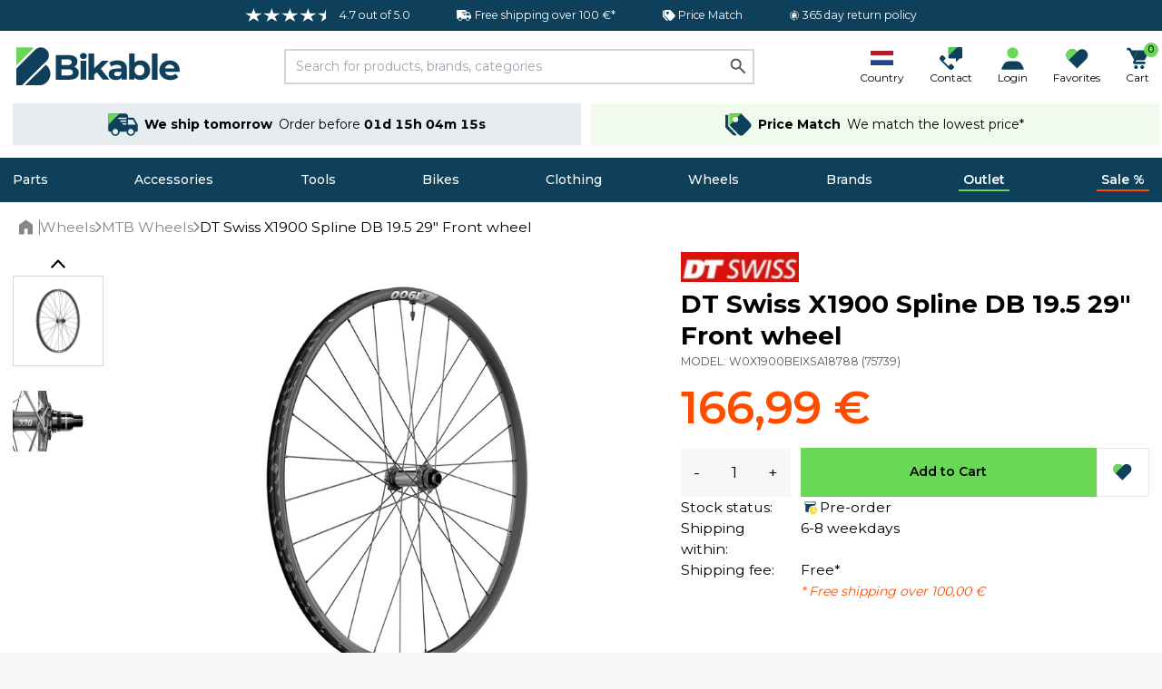

--- FILE ---
content_type: text/html; charset=UTF-8
request_url: https://bikable.com/wheels/mtb-wheels/dt-swiss-x1900-spline-db-195-29-front-wheel
body_size: 43283
content:
<!DOCTYPE html>
<html lang="en">
<head>
    <meta charset="utf-8">
    <meta name="viewport" content="width=device-width, initial-scale=1">
    
        
    <!-- Scripts -->
    <script type="text/javascript">
    const Ziggy = {"url":"https:\/\/bikable.com","port":null,"defaults":{},"routes":{"logout":{"uri":"logout","methods":["POST"]},"password.email":{"uri":"forgot-password","methods":["POST"]},"web.password.update":{"uri":"reset-password","methods":["POST"]},"register.post":{"uri":"register","methods":["POST"]},"user-profile-information.update":{"uri":"user\/profile-information","methods":["PUT"]},"user-password.update":{"uri":"user\/password","methods":["PUT"]},"password.confirmation":{"uri":"user\/confirmed-password-status","methods":["GET","HEAD"]},"password.confirm":{"uri":"user\/confirm-password","methods":["POST"]},"two-factor.enable":{"uri":"user\/two-factor-authentication","methods":["POST"]},"two-factor.confirm":{"uri":"user\/confirmed-two-factor-authentication","methods":["POST"]},"two-factor.disable":{"uri":"user\/two-factor-authentication","methods":["DELETE"]},"two-factor.qr-code":{"uri":"user\/two-factor-qr-code","methods":["GET","HEAD"]},"two-factor.secret-key":{"uri":"user\/two-factor-secret-key","methods":["GET","HEAD"]},"two-factor.recovery-codes":{"uri":"user\/two-factor-recovery-codes","methods":["GET","HEAD"]},"horizon.stats.index":{"uri":"horizon\/api\/stats","methods":["GET","HEAD"]},"horizon.workload.index":{"uri":"horizon\/api\/workload","methods":["GET","HEAD"]},"horizon.masters.index":{"uri":"horizon\/api\/masters","methods":["GET","HEAD"]},"horizon.monitoring.index":{"uri":"horizon\/api\/monitoring","methods":["GET","HEAD"]},"horizon.monitoring.store":{"uri":"horizon\/api\/monitoring","methods":["POST"]},"horizon.monitoring-tag.paginate":{"uri":"horizon\/api\/monitoring\/{tag}","methods":["GET","HEAD"],"parameters":["tag"]},"horizon.monitoring-tag.destroy":{"uri":"horizon\/api\/monitoring\/{tag}","methods":["DELETE"],"wheres":{"tag":".*"},"parameters":["tag"]},"horizon.jobs-metrics.index":{"uri":"horizon\/api\/metrics\/jobs","methods":["GET","HEAD"]},"horizon.jobs-metrics.show":{"uri":"horizon\/api\/metrics\/jobs\/{id}","methods":["GET","HEAD"],"parameters":["id"]},"horizon.queues-metrics.index":{"uri":"horizon\/api\/metrics\/queues","methods":["GET","HEAD"]},"horizon.queues-metrics.show":{"uri":"horizon\/api\/metrics\/queues\/{id}","methods":["GET","HEAD"],"parameters":["id"]},"horizon.jobs-batches.index":{"uri":"horizon\/api\/batches","methods":["GET","HEAD"]},"horizon.jobs-batches.show":{"uri":"horizon\/api\/batches\/{id}","methods":["GET","HEAD"],"parameters":["id"]},"horizon.jobs-batches.retry":{"uri":"horizon\/api\/batches\/retry\/{id}","methods":["POST"],"parameters":["id"]},"horizon.pending-jobs.index":{"uri":"horizon\/api\/jobs\/pending","methods":["GET","HEAD"]},"horizon.completed-jobs.index":{"uri":"horizon\/api\/jobs\/completed","methods":["GET","HEAD"]},"horizon.silenced-jobs.index":{"uri":"horizon\/api\/jobs\/silenced","methods":["GET","HEAD"]},"horizon.failed-jobs.index":{"uri":"horizon\/api\/jobs\/failed","methods":["GET","HEAD"]},"horizon.failed-jobs.show":{"uri":"horizon\/api\/jobs\/failed\/{id}","methods":["GET","HEAD"],"parameters":["id"]},"horizon.retry-jobs.show":{"uri":"horizon\/api\/jobs\/retry\/{id}","methods":["POST"],"parameters":["id"]},"horizon.jobs.show":{"uri":"horizon\/api\/jobs\/{id}","methods":["GET","HEAD"],"parameters":["id"]},"horizon.index":{"uri":"horizon\/{view?}","methods":["GET","HEAD"],"wheres":{"view":"(.*)"},"parameters":["view"]},"profile.show":{"uri":"user\/profile","methods":["GET","HEAD"]},"other-browser-sessions.destroy":{"uri":"user\/other-browser-sessions","methods":["DELETE"]},"current-user-photo.destroy":{"uri":"user\/profile-photo","methods":["DELETE"]},"current-user.destroy":{"uri":"user","methods":["DELETE"]},"sanctum.csrf-cookie":{"uri":"sanctum\/csrf-cookie","methods":["GET","HEAD"]},"header":{"uri":"api\/header","methods":["GET","HEAD"]},"country.select":{"uri":"api\/country\/select","methods":["POST"]},"countries":{"uri":"api\/countries","methods":["POST"]},"countries.get":{"uri":"api\/countries\/{language_code}","methods":["GET","HEAD"],"parameters":["language_code"]},"product.back-in-stock":{"uri":"api\/{id}\/back-in-stock","methods":["POST"],"parameters":["id"]},"product.current-sorting":{"uri":"api\/product\/current-sorting","methods":["POST"]},"private.":{"uri":"api\/private\/language\/fetch","methods":["GET","HEAD"]},"private.mail.":{"uri":"api\/private\/mail\/backlog-customer-notification-manual","methods":["GET","HEAD"]},"private.mail.confirmation":{"uri":"api\/private\/mail\/order-confirmation","methods":["POST"]},"private.mail.dropship-captured":{"uri":"api\/private\/mail\/dropship-order-confirmation","methods":["POST"]},"private.mail.orderResendConfirmation":{"uri":"api\/private\/mail\/order-resend-confirmation","methods":["POST"]},"private.mail.return-label":{"uri":"api\/private\/mail\/return-label","methods":["POST"]},"private.order.":{"uri":"api\/private\/order\/{id}\/invoice","methods":["GET","HEAD"],"parameters":["id"]},"private.user.":{"uri":"api\/private\/user\/{customers_id}\/password","methods":["POST"],"parameters":["customers_id"]},"private.cart.":{"uri":"api\/private\/cart\/{cartId}\/line\/{lineId}\/remove","methods":["GET","HEAD"],"parameters":["cartId","lineId"],"bindings":{"cartId":"id","lineId":"id"}},"private.debug.":{"uri":"api\/private\/debug\/product\/image\/error","methods":["GET","HEAD"]},"private.cache.product.":{"uri":"api\/private\/cache\/product\/details\/purge","methods":["POST"]},"private.cache.images.":{"uri":"api\/private\/cache\/images\/products","methods":["POST"]},"private.cache.categories.":{"uri":"api\/private\/cache\/categories\/products\/purge","methods":["POST"]},"private.cache.brands.":{"uri":"api\/private\/cache\/brands\/purge","methods":["POST"]},"private.cache.zendesk.":{"uri":"api\/private\/cache\/zendesk\/purge","methods":["GET","HEAD"]},"private.cache.frontpage.":{"uri":"api\/private\/cache\/frontpage\/purge","methods":["POST"]},"favorites.get":{"uri":"api\/favorites","methods":["GET","HEAD"]},"favorites.add":{"uri":"api\/favorites\/{product}\/add","methods":["POST"],"parameters":["product"],"bindings":{"product":"products_id"}},"favorites.add-recent":{"uri":"api\/favorites\/{product}\/add\/recent","methods":["POST"],"parameters":["product"],"bindings":{"product":"products_id"}},"favorites.remove":{"uri":"api\/favorites\/remove","methods":["POST"]},"cart.products.add":{"uri":"api\/cart\/product\/add","methods":["POST"]},"cart.product.quantity.set":{"uri":"api\/cart\/product\/quantity\/set","methods":["PUT"]},"cart.product.remove":{"uri":"api\/cart\/product","methods":["DELETE"]},"cart.destroy":{"uri":"api\/cart\/destroy","methods":["DELETE"]},"cart.gift-card.add-to-cart":{"uri":"api\/cart\/gift-cards\/add-to-cart","methods":["POST"]},"cart.return-label":{"uri":"api\/cart\/return-label","methods":["POST"]},"cart.price-match.add":{"uri":"api\/cart\/price-match\/add","methods":["POST"]},"cart.price-match.remove":{"uri":"api\/cart\/price-match\/{hash}\/remove","methods":["DELETE"],"parameters":["hash"]},"cart.share.get":{"uri":"api\/cart\/share","methods":["GET","HEAD"]},"articles.like":{"uri":"api\/articles\/{id}\/like","methods":["POST"],"parameters":["id"]},"articles.top":{"uri":"api\/articles\/top","methods":["GET","HEAD"]},"articles.latest":{"uri":"api\/articles\/latest","methods":["GET","HEAD"]},"header.delivery.cutoffs":{"uri":"api\/cutoffs\/header","methods":["GET","HEAD"]},"header.brands.filter":{"uri":"api\/header\/brands\/filter\/{letter}","methods":["GET","HEAD"],"parameters":["letter"]},"shipping.country.limit":{"uri":"api\/shipping\/country\/limit","methods":["POST"]},"checkout.information":{"uri":"api\/checkout\/information","methods":["POST"]},"checkout.confirmation":{"uri":"api\/checkout\/confirmation","methods":["POST"]},"checkout.delivery.cutoffs":{"uri":"api\/checkout\/delivery\/cutoffs","methods":["POST"]},"checkout.delivery.grouped":{"uri":"api\/checkout\/delivery\/grouped","methods":["POST"]},"checkout.delivery.overview":{"uri":"api\/checkout\/shipping\/overview","methods":["POST"]},"checkout.delivery.pickup-points":{"uri":"api\/checkout\/shipping\/data","methods":["POST"]},"checkout.delivery.set":{"uri":"api\/checkout\/shipping\/set","methods":["POST"]},"checkout.delivery.dropship.set":{"uri":"api\/checkout\/shipping\/dropship\/set","methods":["POST"]},"checkout.payment.groups":{"uri":"api\/checkout\/payment\/methods\/groups","methods":["GET","HEAD"]},"checkout.payment.list":{"uri":"api\/checkout\/payment\/methods\/list","methods":["GET","HEAD"]},"checkout.discount-code.apply":{"uri":"api\/checkout\/discount-code\/apply","methods":["PUT"]},"checkout.discount-code.remove":{"uri":"api\/checkout\/discount-code\/remove","methods":["DELETE"]},"checkout.gift-card-payment.add":{"uri":"api\/checkout\/gift-card\/add","methods":["POST"]},"checkout.gift-card-payment.remove":{"uri":"api\/checkout\/gift-card\/remove","methods":["POST"]},"checkout.v2.delivery_documents_reset":{"uri":"api\/checkout\/v2\/reset_delivery_documents","methods":["PUT"]},"checkout.v2.delivery_documents_update":{"uri":"api\/checkout\/v2\/update_delivery_documents","methods":["POST"]},"checkout.v2.delivery_documents_comment_update":{"uri":"api\/checkout\/v2\/update_delivery_documents\/comment","methods":["POST"]},"checkout.v2.delivery_documents_pickup_point":{"uri":"api\/checkout\/v2\/set_pickup_point","methods":["POST"]},"payments.grouped":{"uri":"api\/payments\/methods\/grouped","methods":["GET","HEAD"]},"info.page":{"uri":"api\/info\/page","methods":["GET","HEAD"]},"banner.popular":{"uri":"api\/banner\/popular","methods":["GET","HEAD"]},"banner.category.trending":{"uri":"api\/banner\/trending\/category","methods":["GET","HEAD"]},"banner.category.news":{"uri":"api\/banner\/category\/news","methods":["GET","HEAD"]},"banner.trending":{"uri":"api\/banner\/trending","methods":["GET","HEAD"]},"banner.alternative":{"uri":"api\/banner\/alternative","methods":["GET","HEAD"]},"banner.related":{"uri":"api\/banner\/related","methods":["GET","HEAD"]},"banner.brand":{"uri":"api\/banner\/brand","methods":["GET","HEAD"]},"banner.latest":{"uri":"api\/banner\/latest","methods":["GET","HEAD"]},"banner.sale":{"uri":"api\/banner\/sale","methods":["GET","HEAD"]},"banner.visitor.history":{"uri":"api\/banner\/visitor\/history","methods":["GET","HEAD"]},"banner.cart.related":{"uri":"api\/banner\/cart\/related","methods":["GET","HEAD"]},"banner.cart.personal.recommendations":{"uri":"api\/banner\/cart\/personal\/recommendations","methods":["GET","HEAD"]},"banner.daily":{"uri":"api\/banner\/daily","methods":["GET","HEAD"]},"banner.recommendations.bundle":{"uri":"api\/banner\/recommendations\/bundle","methods":["GET","HEAD"]},"klaviyo.add-to-cart":{"uri":"api\/klaviyo\/add-to-cart","methods":["POST"]},"klaviyo.started-checkout":{"uri":"api\/klaviyo\/started-checkout","methods":["POST"]},"klaviyo.completed-checkout":{"uri":"api\/klaviyo\/completed-checkout","methods":["POST"]},"klaviyo.placed-order":{"uri":"api\/klaviyo\/placed-order","methods":["POST"]},"klaviyo.track":{"uri":"api\/klaviyo\/track","methods":["POST"]},"klaviyo.identify":{"uri":"api\/klaviyo\/identify","methods":["POST"]},"klaviyo.signup":{"uri":"api\/klaviyo\/signup","methods":["POST"]},"klaviyo.preferences":{"uri":"api\/klaviyo\/preferences","methods":["GET","HEAD"]},"klaviyo.unsubscribe":{"uri":"api\/klaviyo\/unsubscribe","methods":["POST"]},"meta.product-view":{"uri":"api\/meta\/track\/product_view","methods":["POST"]},"api.portal.addresses":{"uri":"api\/portal\/addresses","methods":["GET","HEAD"]},"b2b.signup":{"uri":"api\/b2b\/signup","methods":["POST"]},"order.feedback":{"uri":"api\/order\/{order}\/feedback","methods":["POST"],"parameters":["order"],"bindings":{"order":"orders_id"}},"customer-service.message":{"uri":"api\/customer-service\/message","methods":["POST"]},"coolrunner.return-url":{"uri":"api\/coolrunner\/return-url","methods":["POST"]},"frontpage":{"uri":"\/","methods":["GET","HEAD"]},"search.page.products":{"uri":"search\/page\/products","methods":["POST"]},"search.page.filter":{"uri":"search\/page\/filter","methods":["GET","HEAD"]},"search.quick":{"uri":"search","methods":["POST"]},"brand.index":{"uri":"brands","methods":["GET","HEAD"]},"sales.get":{"uri":"sales","methods":["GET","HEAD"]},"outlet.get":{"uri":"outlet","methods":["GET","HEAD"]},"new.get":{"uri":"new","methods":["GET","HEAD"]},"cart":{"uri":"cart","methods":["GET","HEAD"]},"cart.shared":{"uri":"cart\/shared","methods":["GET","HEAD"]},"feeds.":{"uri":"feeds\/s360","methods":["GET","HEAD"]},"password-reset":{"uri":"password-reset\/{token}","methods":["GET","HEAD"],"parameters":["token"]},"login":{"uri":"login","methods":["GET","HEAD"]},"portal.":{"uri":"portal\/address\/default","methods":["POST"]},"portal.dashboard":{"uri":"portal\/dashboard","methods":["GET","HEAD"]},"portal.orders":{"uri":"portal\/orders","methods":["GET","HEAD"]},"portal.order.show":{"uri":"portal\/orders\/{id}","methods":["GET","HEAD"],"parameters":["id"]},"portal.order.invoice":{"uri":"portal\/orders\/{id}\/invoice","methods":["GET","HEAD"],"parameters":["id"]},"portal.orders.track":{"uri":"portal\/orders\/track\/{tracking}","methods":["GET","HEAD"],"parameters":["tracking"]},"portal.orders.tracking":{"uri":"portal\/orders\/tracking\/{tracking}","methods":["GET","HEAD"],"parameters":["tracking"]},"portal.profile":{"uri":"portal\/profile","methods":["GET","HEAD"]},"portal.profile.update":{"uri":"portal\/profile","methods":["PUT"]},"portal.profile.updatePassword":{"uri":"portal\/profile\/change-password","methods":["PUT"]},"portal.addresses":{"uri":"portal\/addresses","methods":["GET","HEAD"]},"portal.addresses.store":{"uri":"portal\/addresses","methods":["POST"]},"portal.addresses.update":{"uri":"portal\/addresses\/{id}","methods":["PUT"],"parameters":["id"]},"portal.addresses.destroy":{"uri":"portal\/addresses\/{id}","methods":["DELETE"],"parameters":["id"]},"portal.addresses.setPrimaryAddress":{"uri":"portal\/addresses\/{id}\/primary","methods":["PUT"],"parameters":["id"]},"portal.gift-cards":{"uri":"portal\/gift-cards","methods":["GET","HEAD"]},"portal.gift-card-download":{"uri":"portal\/gift-cards\/{code}\/{type}","methods":["GET","HEAD"],"parameters":["code","type"]},"payments.get":{"uri":"payment","methods":["POST"]},"payments.":{"uri":"payment\/klarna\/order","methods":["POST"]},"payments.klarna_authorization_callback":{"uri":"payment\/klarna\/authorizationCallback","methods":["POST"]},"payments.accept":{"uri":"payment\/accept","methods":["GET","HEAD"]},"payments.callback":{"uri":"payment\/callback","methods":["GET","HEAD"]},"payments.cancel":{"uri":"payment\/cancel","methods":["GET","HEAD"]},"payments.show":{"uri":"payment\/{epayLink}","methods":["GET","HEAD"],"parameters":["epayLink"],"bindings":{"epayLink":"id"}},"payment-link.create":{"uri":"payment-link\/create","methods":["GET","HEAD"]},"payment-link.accept":{"uri":"payment-link\/accept","methods":["GET","HEAD"]},"payment-link.callback":{"uri":"payment-link\/callback","methods":["GET","HEAD"]},"payment-link.cancel":{"uri":"payment-link\/cancel","methods":["GET","HEAD"]},"payment-link.get":{"uri":"payment-link\/get\/{epayLink}","methods":["GET","HEAD"],"parameters":["epayLink"],"bindings":{"epayLink":"id"}},"articles.index":{"uri":"guides-and-articles","methods":["GET","HEAD"]},"articles.search":{"uri":"guides-and-articles\/search\/{slug}","methods":["GET","HEAD"],"parameters":["slug"]},"articles.show":{"uri":"guides-and-articles\/{slug}","methods":["GET","HEAD"],"wheres":{"slug":".*"},"parameters":["slug"]},"checkout":{"uri":"checkout","methods":["GET","HEAD"]},"checkout.delivery.pickup-points-web":{"uri":"checkout\/shipping\/data","methods":["POST"]},"order.confirmation":{"uri":"order\/confirmation\/{slug}","methods":["GET","HEAD"],"parameters":["slug"]},"customer-service":{"uri":"customer-service","methods":["GET","HEAD"]},"search.page":{"uri":"search","methods":["GET","HEAD"]},"uri.show":{"uri":"{slug}","methods":["GET","HEAD"],"wheres":{"slug":"(.*)"},"parameters":["slug"]}}};

    !function(t,r){"object"==typeof exports&&"undefined"!=typeof module?module.exports=r():"function"==typeof define&&define.amd?define(r):(t||self).route=r()}(this,function(){function t(t,r){for(var e=0;e<r.length;e++){var n=r[e];n.enumerable=n.enumerable||!1,n.configurable=!0,"value"in n&&(n.writable=!0),Object.defineProperty(t,"symbol"==typeof(o=function(t,r){if("object"!=typeof t||null===t)return t;var e=t[Symbol.toPrimitive];if(void 0!==e){var n=e.call(t,"string");if("object"!=typeof n)return n;throw new TypeError("@@toPrimitive must return a primitive value.")}return String(t)}(n.key))?o:String(o),n)}var o}function r(r,e,n){return e&&t(r.prototype,e),n&&t(r,n),Object.defineProperty(r,"prototype",{writable:!1}),r}function e(){return e=Object.assign?Object.assign.bind():function(t){for(var r=1;r<arguments.length;r++){var e=arguments[r];for(var n in e)Object.prototype.hasOwnProperty.call(e,n)&&(t[n]=e[n])}return t},e.apply(this,arguments)}function n(t){return n=Object.setPrototypeOf?Object.getPrototypeOf.bind():function(t){return t.__proto__||Object.getPrototypeOf(t)},n(t)}function o(t,r){return o=Object.setPrototypeOf?Object.setPrototypeOf.bind():function(t,r){return t.__proto__=r,t},o(t,r)}function i(t,r,e){return i=function(){if("undefined"==typeof Reflect||!Reflect.construct)return!1;if(Reflect.construct.sham)return!1;if("function"==typeof Proxy)return!0;try{return Boolean.prototype.valueOf.call(Reflect.construct(Boolean,[],function(){})),!0}catch(t){return!1}}()?Reflect.construct.bind():function(t,r,e){var n=[null];n.push.apply(n,r);var i=new(Function.bind.apply(t,n));return e&&o(i,e.prototype),i},i.apply(null,arguments)}function u(t){var r="function"==typeof Map?new Map:void 0;return u=function(t){if(null===t||-1===Function.toString.call(t).indexOf("[native code]"))return t;if("function"!=typeof t)throw new TypeError("Super expression must either be null or a function");if(void 0!==r){if(r.has(t))return r.get(t);r.set(t,e)}function e(){return i(t,arguments,n(this).constructor)}return e.prototype=Object.create(t.prototype,{constructor:{value:e,enumerable:!1,writable:!0,configurable:!0}}),o(e,t)},u(t)}var f=String.prototype.replace,a=/%20/g,c="RFC3986",l={default:c,formatters:{RFC1738:function(t){return f.call(t,a,"+")},RFC3986:function(t){return String(t)}},RFC1738:"RFC1738",RFC3986:c},s=Object.prototype.hasOwnProperty,v=Array.isArray,p=function(){for(var t=[],r=0;r<256;++r)t.push("%"+((r<16?"0":"")+r.toString(16)).toUpperCase());return t}(),y=function(t,r){for(var e=r&&r.plainObjects?Object.create(null):{},n=0;n<t.length;++n)void 0!==t[n]&&(e[n]=t[n]);return e},d={arrayToObject:y,assign:function(t,r){return Object.keys(r).reduce(function(t,e){return t[e]=r[e],t},t)},combine:function(t,r){return[].concat(t,r)},compact:function(t){for(var r=[{obj:{o:t},prop:"o"}],e=[],n=0;n<r.length;++n)for(var o=r[n],i=o.obj[o.prop],u=Object.keys(i),f=0;f<u.length;++f){var a=u[f],c=i[a];"object"==typeof c&&null!==c&&-1===e.indexOf(c)&&(r.push({obj:i,prop:a}),e.push(c))}return function(t){for(;t.length>1;){var r=t.pop(),e=r.obj[r.prop];if(v(e)){for(var n=[],o=0;o<e.length;++o)void 0!==e[o]&&n.push(e[o]);r.obj[r.prop]=n}}}(r),t},decode:function(t,r,e){var n=t.replace(/\+/g," ");if("iso-8859-1"===e)return n.replace(/%[0-9a-f]{2}/gi,unescape);try{return decodeURIComponent(n)}catch(t){return n}},encode:function(t,r,e,n,o){if(0===t.length)return t;var i=t;if("symbol"==typeof t?i=Symbol.prototype.toString.call(t):"string"!=typeof t&&(i=String(t)),"iso-8859-1"===e)return escape(i).replace(/%u[0-9a-f]{4}/gi,function(t){return"%26%23"+parseInt(t.slice(2),16)+"%3B"});for(var u="",f=0;f<i.length;++f){var a=i.charCodeAt(f);45===a||46===a||95===a||126===a||a>=48&&a<=57||a>=65&&a<=90||a>=97&&a<=122||o===l.RFC1738&&(40===a||41===a)?u+=i.charAt(f):a<128?u+=p[a]:a<2048?u+=p[192|a>>6]+p[128|63&a]:a<55296||a>=57344?u+=p[224|a>>12]+p[128|a>>6&63]+p[128|63&a]:(a=65536+((1023&a)<<10|1023&i.charCodeAt(f+=1)),u+=p[240|a>>18]+p[128|a>>12&63]+p[128|a>>6&63]+p[128|63&a])}return u},isBuffer:function(t){return!(!t||"object"!=typeof t||!(t.constructor&&t.constructor.isBuffer&&t.constructor.isBuffer(t)))},isRegExp:function(t){return"[object RegExp]"===Object.prototype.toString.call(t)},maybeMap:function(t,r){if(v(t)){for(var e=[],n=0;n<t.length;n+=1)e.push(r(t[n]));return e}return r(t)},merge:function t(r,e,n){if(!e)return r;if("object"!=typeof e){if(v(r))r.push(e);else{if(!r||"object"!=typeof r)return[r,e];(n&&(n.plainObjects||n.allowPrototypes)||!s.call(Object.prototype,e))&&(r[e]=!0)}return r}if(!r||"object"!=typeof r)return[r].concat(e);var o=r;return v(r)&&!v(e)&&(o=y(r,n)),v(r)&&v(e)?(e.forEach(function(e,o){if(s.call(r,o)){var i=r[o];i&&"object"==typeof i&&e&&"object"==typeof e?r[o]=t(i,e,n):r.push(e)}else r[o]=e}),r):Object.keys(e).reduce(function(r,o){var i=e[o];return r[o]=s.call(r,o)?t(r[o],i,n):i,r},o)}},b=Object.prototype.hasOwnProperty,h={brackets:function(t){return t+"[]"},comma:"comma",indices:function(t,r){return t+"["+r+"]"},repeat:function(t){return t}},g=Array.isArray,m=String.prototype.split,j=Array.prototype.push,w=function(t,r){j.apply(t,g(r)?r:[r])},O=Date.prototype.toISOString,E=l.default,R={addQueryPrefix:!1,allowDots:!1,charset:"utf-8",charsetSentinel:!1,delimiter:"&",encode:!0,encoder:d.encode,encodeValuesOnly:!1,format:E,formatter:l.formatters[E],indices:!1,serializeDate:function(t){return O.call(t)},skipNulls:!1,strictNullHandling:!1},S=function t(r,e,n,o,i,u,f,a,c,l,s,v,p,y){var b,h=r;if("function"==typeof f?h=f(e,h):h instanceof Date?h=l(h):"comma"===n&&g(h)&&(h=d.maybeMap(h,function(t){return t instanceof Date?l(t):t})),null===h){if(o)return u&&!p?u(e,R.encoder,y,"key",s):e;h=""}if("string"==typeof(b=h)||"number"==typeof b||"boolean"==typeof b||"symbol"==typeof b||"bigint"==typeof b||d.isBuffer(h)){if(u){var j=p?e:u(e,R.encoder,y,"key",s);if("comma"===n&&p){for(var O=m.call(String(h),","),E="",S=0;S<O.length;++S)E+=(0===S?"":",")+v(u(O[S],R.encoder,y,"value",s));return[v(j)+"="+E]}return[v(j)+"="+v(u(h,R.encoder,y,"value",s))]}return[v(e)+"="+v(String(h))]}var T,k=[];if(void 0===h)return k;if("comma"===n&&g(h))T=[{value:h.length>0?h.join(",")||null:void 0}];else if(g(f))T=f;else{var x=Object.keys(h);T=a?x.sort(a):x}for(var N=0;N<T.length;++N){var C=T[N],A="object"==typeof C&&void 0!==C.value?C.value:h[C];if(!i||null!==A){var D=g(h)?"function"==typeof n?n(e,C):e:e+(c?"."+C:"["+C+"]");w(k,t(A,D,n,o,i,u,f,a,c,l,s,v,p,y))}}return k},T=Object.prototype.hasOwnProperty,k=Array.isArray,x={allowDots:!1,allowPrototypes:!1,arrayLimit:20,charset:"utf-8",charsetSentinel:!1,comma:!1,decoder:d.decode,delimiter:"&",depth:5,ignoreQueryPrefix:!1,interpretNumericEntities:!1,parameterLimit:1e3,parseArrays:!0,plainObjects:!1,strictNullHandling:!1},N=function(t){return t.replace(/&#(\d+);/g,function(t,r){return String.fromCharCode(parseInt(r,10))})},C=function(t,r){return t&&"string"==typeof t&&r.comma&&t.indexOf(",")>-1?t.split(","):t},A=function(t,r,e,n){if(t){var o=e.allowDots?t.replace(/\.([^.[]+)/g,"[$1]"):t,i=/(\[[^[\]]*])/g,u=e.depth>0&&/(\[[^[\]]*])/.exec(o),f=u?o.slice(0,u.index):o,a=[];if(f){if(!e.plainObjects&&T.call(Object.prototype,f)&&!e.allowPrototypes)return;a.push(f)}for(var c=0;e.depth>0&&null!==(u=i.exec(o))&&c<e.depth;){if(c+=1,!e.plainObjects&&T.call(Object.prototype,u[1].slice(1,-1))&&!e.allowPrototypes)return;a.push(u[1])}return u&&a.push("["+o.slice(u.index)+"]"),function(t,r,e,n){for(var o=n?r:C(r,e),i=t.length-1;i>=0;--i){var u,f=t[i];if("[]"===f&&e.parseArrays)u=[].concat(o);else{u=e.plainObjects?Object.create(null):{};var a="["===f.charAt(0)&&"]"===f.charAt(f.length-1)?f.slice(1,-1):f,c=parseInt(a,10);e.parseArrays||""!==a?!isNaN(c)&&f!==a&&String(c)===a&&c>=0&&e.parseArrays&&c<=e.arrayLimit?(u=[])[c]=o:"__proto__"!==a&&(u[a]=o):u={0:o}}o=u}return o}(a,r,e,n)}},D=function(t,r){var e=function(t){if(!t)return x;if(null!=t.decoder&&"function"!=typeof t.decoder)throw new TypeError("Decoder has to be a function.");if(void 0!==t.charset&&"utf-8"!==t.charset&&"iso-8859-1"!==t.charset)throw new TypeError("The charset option must be either utf-8, iso-8859-1, or undefined");return{allowDots:void 0===t.allowDots?x.allowDots:!!t.allowDots,allowPrototypes:"boolean"==typeof t.allowPrototypes?t.allowPrototypes:x.allowPrototypes,arrayLimit:"number"==typeof t.arrayLimit?t.arrayLimit:x.arrayLimit,charset:void 0===t.charset?x.charset:t.charset,charsetSentinel:"boolean"==typeof t.charsetSentinel?t.charsetSentinel:x.charsetSentinel,comma:"boolean"==typeof t.comma?t.comma:x.comma,decoder:"function"==typeof t.decoder?t.decoder:x.decoder,delimiter:"string"==typeof t.delimiter||d.isRegExp(t.delimiter)?t.delimiter:x.delimiter,depth:"number"==typeof t.depth||!1===t.depth?+t.depth:x.depth,ignoreQueryPrefix:!0===t.ignoreQueryPrefix,interpretNumericEntities:"boolean"==typeof t.interpretNumericEntities?t.interpretNumericEntities:x.interpretNumericEntities,parameterLimit:"number"==typeof t.parameterLimit?t.parameterLimit:x.parameterLimit,parseArrays:!1!==t.parseArrays,plainObjects:"boolean"==typeof t.plainObjects?t.plainObjects:x.plainObjects,strictNullHandling:"boolean"==typeof t.strictNullHandling?t.strictNullHandling:x.strictNullHandling}}(r);if(""===t||null==t)return e.plainObjects?Object.create(null):{};for(var n="string"==typeof t?function(t,r){var e,n={},o=(r.ignoreQueryPrefix?t.replace(/^\?/,""):t).split(r.delimiter,Infinity===r.parameterLimit?void 0:r.parameterLimit),i=-1,u=r.charset;if(r.charsetSentinel)for(e=0;e<o.length;++e)0===o[e].indexOf("utf8=")&&("utf8=%E2%9C%93"===o[e]?u="utf-8":"utf8=%26%2310003%3B"===o[e]&&(u="iso-8859-1"),i=e,e=o.length);for(e=0;e<o.length;++e)if(e!==i){var f,a,c=o[e],l=c.indexOf("]="),s=-1===l?c.indexOf("="):l+1;-1===s?(f=r.decoder(c,x.decoder,u,"key"),a=r.strictNullHandling?null:""):(f=r.decoder(c.slice(0,s),x.decoder,u,"key"),a=d.maybeMap(C(c.slice(s+1),r),function(t){return r.decoder(t,x.decoder,u,"value")})),a&&r.interpretNumericEntities&&"iso-8859-1"===u&&(a=N(a)),c.indexOf("[]=")>-1&&(a=k(a)?[a]:a),n[f]=T.call(n,f)?d.combine(n[f],a):a}return n}(t,e):t,o=e.plainObjects?Object.create(null):{},i=Object.keys(n),u=0;u<i.length;++u){var f=i[u],a=A(f,n[f],e,"string"==typeof t);o=d.merge(o,a,e)}return d.compact(o)},$=/*#__PURE__*/function(){function t(t,r,e){var n,o;this.name=t,this.definition=r,this.bindings=null!=(n=r.bindings)?n:{},this.wheres=null!=(o=r.wheres)?o:{},this.config=e}var e=t.prototype;return e.matchesUrl=function(t){var r=this;if(!this.definition.methods.includes("GET"))return!1;var e=this.template.replace(/(\/?){([^}?]*)(\??)}/g,function(t,e,n,o){var i,u="(?<"+n+">"+((null==(i=r.wheres[n])?void 0:i.replace(/(^\^)|(\$$)/g,""))||"[^/?]+")+")";return o?"("+e+u+")?":""+e+u}).replace(/^\w+:\/\//,""),n=t.replace(/^\w+:\/\//,"").split("?"),o=n[0],i=n[1],u=new RegExp("^"+e+"/?$").exec(decodeURI(o));if(u){for(var f in u.groups)u.groups[f]="string"==typeof u.groups[f]?decodeURIComponent(u.groups[f]):u.groups[f];return{params:u.groups,query:D(i)}}return!1},e.compile=function(t){var r=this;return this.parameterSegments.length?this.template.replace(/{([^}?]+)(\??)}/g,function(e,n,o){var i,u;if(!o&&[null,void 0].includes(t[n]))throw new Error("Ziggy error: '"+n+"' parameter is required for route '"+r.name+"'.");if(r.wheres[n]&&!new RegExp("^"+(o?"("+r.wheres[n]+")?":r.wheres[n])+"$").test(null!=(u=t[n])?u:""))throw new Error("Ziggy error: '"+n+"' parameter does not match required format '"+r.wheres[n]+"' for route '"+r.name+"'.");return encodeURI(null!=(i=t[n])?i:"").replace(/%7C/g,"|").replace(/%25/g,"%").replace(/\$/g,"%24")}).replace(this.origin+"//",this.origin+"/").replace(/\/+$/,""):this.template},r(t,[{key:"template",get:function(){var t=(this.origin+"/"+this.definition.uri).replace(/\/+$/,"");return""===t?"/":t}},{key:"origin",get:function(){return this.config.absolute?this.definition.domain?""+this.config.url.match(/^\w+:\/\//)[0]+this.definition.domain+(this.config.port?":"+this.config.port:""):this.config.url:""}},{key:"parameterSegments",get:function(){var t,r;return null!=(t=null==(r=this.template.match(/{[^}?]+\??}/g))?void 0:r.map(function(t){return{name:t.replace(/{|\??}/g,""),required:!/\?}$/.test(t)}}))?t:[]}}]),t}(),F=/*#__PURE__*/function(t){var n,i;function u(r,n,o,i){var u;if(void 0===o&&(o=!0),(u=t.call(this)||this).t=null!=i?i:"undefined"!=typeof Ziggy?Ziggy:null==globalThis?void 0:globalThis.Ziggy,u.t=e({},u.t,{absolute:o}),r){if(!u.t.routes[r])throw new Error("Ziggy error: route '"+r+"' is not in the route list.");u.i=new $(r,u.t.routes[r],u.t),u.u=u.l(n)}return u}i=t,(n=u).prototype=Object.create(i.prototype),n.prototype.constructor=n,o(n,i);var f=u.prototype;return f.toString=function(){var t=this,r=Object.keys(this.u).filter(function(r){return!t.i.parameterSegments.some(function(t){return t.name===r})}).filter(function(t){return"_query"!==t}).reduce(function(r,n){var o;return e({},r,((o={})[n]=t.u[n],o))},{});return this.i.compile(this.u)+function(t,r){var e,n=t,o=function(t){if(!t)return R;if(null!=t.encoder&&"function"!=typeof t.encoder)throw new TypeError("Encoder has to be a function.");var r=t.charset||R.charset;if(void 0!==t.charset&&"utf-8"!==t.charset&&"iso-8859-1"!==t.charset)throw new TypeError("The charset option must be either utf-8, iso-8859-1, or undefined");var e=l.default;if(void 0!==t.format){if(!b.call(l.formatters,t.format))throw new TypeError("Unknown format option provided.");e=t.format}var n=l.formatters[e],o=R.filter;return("function"==typeof t.filter||g(t.filter))&&(o=t.filter),{addQueryPrefix:"boolean"==typeof t.addQueryPrefix?t.addQueryPrefix:R.addQueryPrefix,allowDots:void 0===t.allowDots?R.allowDots:!!t.allowDots,charset:r,charsetSentinel:"boolean"==typeof t.charsetSentinel?t.charsetSentinel:R.charsetSentinel,delimiter:void 0===t.delimiter?R.delimiter:t.delimiter,encode:"boolean"==typeof t.encode?t.encode:R.encode,encoder:"function"==typeof t.encoder?t.encoder:R.encoder,encodeValuesOnly:"boolean"==typeof t.encodeValuesOnly?t.encodeValuesOnly:R.encodeValuesOnly,filter:o,format:e,formatter:n,serializeDate:"function"==typeof t.serializeDate?t.serializeDate:R.serializeDate,skipNulls:"boolean"==typeof t.skipNulls?t.skipNulls:R.skipNulls,sort:"function"==typeof t.sort?t.sort:null,strictNullHandling:"boolean"==typeof t.strictNullHandling?t.strictNullHandling:R.strictNullHandling}}(r);"function"==typeof o.filter?n=(0,o.filter)("",n):g(o.filter)&&(e=o.filter);var i=[];if("object"!=typeof n||null===n)return"";var u=h[r&&r.arrayFormat in h?r.arrayFormat:r&&"indices"in r?r.indices?"indices":"repeat":"indices"];e||(e=Object.keys(n)),o.sort&&e.sort(o.sort);for(var f=0;f<e.length;++f){var a=e[f];o.skipNulls&&null===n[a]||w(i,S(n[a],a,u,o.strictNullHandling,o.skipNulls,o.encode?o.encoder:null,o.filter,o.sort,o.allowDots,o.serializeDate,o.format,o.formatter,o.encodeValuesOnly,o.charset))}var c=i.join(o.delimiter),s=!0===o.addQueryPrefix?"?":"";return o.charsetSentinel&&(s+="iso-8859-1"===o.charset?"utf8=%26%2310003%3B&":"utf8=%E2%9C%93&"),c.length>0?s+c:""}(e({},r,this.u._query),{addQueryPrefix:!0,arrayFormat:"indices",encodeValuesOnly:!0,skipNulls:!0,encoder:function(t,r){return"boolean"==typeof t?Number(t):r(t)}})},f.v=function(t){var r=this;t?this.t.absolute&&t.startsWith("/")&&(t=this.p().host+t):t=this.h();var n={},o=Object.entries(this.t.routes).find(function(e){return n=new $(e[0],e[1],r.t).matchesUrl(t)})||[void 0,void 0];return e({name:o[0]},n,{route:o[1]})},f.h=function(){var t=this.p(),r=t.pathname,e=t.search;return(this.t.absolute?t.host+r:r.replace(this.t.url.replace(/^\w*:\/\/[^/]+/,""),"").replace(/^\/+/,"/"))+e},f.current=function(t,r){var n=this.v(),o=n.name,i=n.params,u=n.query,f=n.route;if(!t)return o;var a=new RegExp("^"+t.replace(/\./g,"\\.").replace(/\*/g,".*")+"$").test(o);if([null,void 0].includes(r)||!a)return a;var c=new $(o,f,this.t);r=this.l(r,c);var l=e({},i,u);return!(!Object.values(r).every(function(t){return!t})||Object.values(l).some(function(t){return void 0!==t}))||function t(r,e){return Object.entries(r).every(function(r){var n=r[0],o=r[1];return Array.isArray(o)&&Array.isArray(e[n])?o.every(function(t){return e[n].includes(t)}):"object"==typeof o&&"object"==typeof e[n]&&null!==o&&null!==e[n]?t(o,e[n]):e[n]==o})}(r,l)},f.p=function(){var t,r,e,n,o,i,u="undefined"!=typeof window?window.location:{},f=u.host,a=u.pathname,c=u.search;return{host:null!=(t=null==(r=this.t.location)?void 0:r.host)?t:void 0===f?"":f,pathname:null!=(e=null==(n=this.t.location)?void 0:n.pathname)?e:void 0===a?"":a,search:null!=(o=null==(i=this.t.location)?void 0:i.search)?o:void 0===c?"":c}},f.has=function(t){return Object.keys(this.t.routes).includes(t)},f.l=function(t,r){var n=this;void 0===t&&(t={}),void 0===r&&(r=this.i),null!=t||(t={}),t=["string","number"].includes(typeof t)?[t]:t;var o=r.parameterSegments.filter(function(t){return!n.t.defaults[t.name]});if(Array.isArray(t))t=t.reduce(function(t,r,n){var i,u;return e({},t,o[n]?((i={})[o[n].name]=r,i):"object"==typeof r?r:((u={})[r]="",u))},{});else if(1===o.length&&!t[o[0].name]&&(t.hasOwnProperty(Object.values(r.bindings)[0])||t.hasOwnProperty("id"))){var i;(i={})[o[0].name]=t,t=i}return e({},this.g(r),this.m(t,r))},f.g=function(t){var r=this;return t.parameterSegments.filter(function(t){return r.t.defaults[t.name]}).reduce(function(t,n,o){var i,u=n.name;return e({},t,((i={})[u]=r.t.defaults[u],i))},{})},f.m=function(t,r){var n=r.bindings,o=r.parameterSegments;return Object.entries(t).reduce(function(t,r){var i,u,f=r[0],a=r[1];if(!a||"object"!=typeof a||Array.isArray(a)||!o.some(function(t){return t.name===f}))return e({},t,((u={})[f]=a,u));if(!a.hasOwnProperty(n[f])){if(!a.hasOwnProperty("id"))throw new Error("Ziggy error: object passed as '"+f+"' parameter is missing route model binding key '"+n[f]+"'.");n[f]="id"}return e({},t,((i={})[f]=a[n[f]],i))},{})},f.valueOf=function(){return this.toString()},f.check=function(t){return this.has(t)},r(u,[{key:"params",get:function(){var t=this.v();return e({},t.params,t.query)}}]),u}(/*#__PURE__*/u(String));return function(t,r,e,n){var o=new F(t,r,e,n);return t?o.toString():o}});

</script>    <link rel="preload" as="style" href="https://bikable.com/build/assets/app-8b113aa7.css" /><link rel="preload" as="style" href="https://bikable.com/build/assets/default-df860d4e.css" /><link rel="preload" as="style" href="https://bikable.com/build/assets/DefaultFooter-1eac0b4b.css" /><link rel="preload" as="style" href="https://bikable.com/build/assets/Header-936624b1.css" /><link rel="preload" as="style" href="https://bikable.com/build/assets/Product-c2e6f61f.css" /><link rel="modulepreload" href="https://bikable.com/build/assets/app-5f972900.js" /><link rel="modulepreload" href="https://bikable.com/build/assets/Product-e0657bbb.js" /><link rel="modulepreload" href="https://bikable.com/build/assets/default-052529a9.js" /><link rel="modulepreload" href="https://bikable.com/build/assets/DefaultFooter-2a148f02.js" /><link rel="modulepreload" href="https://bikable.com/build/assets/InputField-c99cc9e6.js" /><link rel="modulepreload" href="https://bikable.com/build/assets/Header-ca60faef.js" /><link rel="modulepreload" href="https://bikable.com/build/assets/Breadcrumbs-3aecb497.js" /><link rel="modulepreload" href="https://bikable.com/build/assets/PrimaryButton-f7b82701.js" /><link rel="modulepreload" href="https://bikable.com/build/assets/Startup-7d9b7b50.js" /><link rel="modulepreload" href="https://bikable.com/build/assets/Checkbox-5572d0c4.js" /><link rel="modulepreload" href="https://bikable.com/build/assets/CheckmarkIcon-d64c0737.js" /><link rel="stylesheet" href="https://bikable.com/build/assets/app-8b113aa7.css" /><link rel="stylesheet" href="https://bikable.com/build/assets/default-df860d4e.css" /><link rel="stylesheet" href="https://bikable.com/build/assets/DefaultFooter-1eac0b4b.css" /><link rel="stylesheet" href="https://bikable.com/build/assets/Header-936624b1.css" /><link rel="stylesheet" href="https://bikable.com/build/assets/Product-c2e6f61f.css" /><script type="module" src="https://bikable.com/build/assets/app-5f972900.js"></script><script type="module" src="https://bikable.com/build/assets/Product-e0657bbb.js"></script>        
            <script type="application/ld+json">{
    "@context": "https:\/\/schema.org\/",
    "@type": "Product",
    "name": "DT Swiss X1900 Spline DB 19.5 29\" Front wheel",
    "image": [
        "https:\/\/images.bikable.com\/r\/s\/DT_Swiss_X1900_Spline_DB_195_29_Fo_1683102620.webp"
    ],
    "description": "<p>Jump into the world of cross-country mtb and speed with the DT Swiss X1900 Spline! Discover how this wheel transforms your bike and takes you to new heights. This wheel is designed to give you maximum performance, control, and speed, so you can surpass both your competitors and your own personal records.<br \/>\r\nWith a 25mm wide aluminum rim, your tires get the support needed to drive with low tire pressure, which minimizes rolling resistance and maximizes speed. The new Ratchet LN freewheel system and meticulous hand-built quality ensure the highest reliability, so you can focus on the moment - whether it's beating the sweat out of your opponents or beating your own records<br \/>\r\nSpecification List:<br \/>\r\nSize: 29''<br \/>\r\nApplication: MTB<br \/>\r\nBrake Type: Disc Brake\u00a0CenterLock<br \/>\r\nAxle: 15 x 110 mm through axle<br \/>\r\nBoost Compatible: Yes<br \/>\r\nTire type: Tubeless \/ Clincher<br \/>\r\nRim: Aluminum clincher<br \/>\r\nRim width (inside): 25 mm<br \/>\r\nRim profile: 19.5 mm<br \/>\r\nWeight: 872 g<\/p>",
    "mpn": "W0X1900BEIXSA18788",
    "brand": {
        "@type": "Brand",
        "name": "DT Swiss",
        "image": "https:\/\/images.bikable.com\/manufacturers\/dtswisslogo.jpg",
        "url": "https:\/\/bikable.com\/dt-swiss"
    },
    "offers": {
        "@type": "Offer",
        "url": "\/wheels\/mtb-wheels\/dt-swiss-x1900-spline-db-195-29-front-wheel",
        "priceCurrency": "EUR",
        "price": 166.99,
        "itemCondition": "https:\/\/schema.org\/NewCondition",
        "availability": "https:\/\/schema.org\/OutOfStock",
        "hasMerchantReturnPolicy": {
            "@context": "http:\/\/schema.org\/",
            "@type": "MerchantReturnPolicy",
            "returnPolicyCategory": "https:\/\/schema.org\/MerchantReturnFiniteReturnWindow",
            "merchantReturnDays": 365,
            "returnFees": "https:\/\/schema.org\/ReturnFeesCustomerResponsibility",
            "returnMethod": "https:\/\/schema.org\/ReturnByMail"
        },
        "shippingDetails": []
    }
}</script>
        
            <script type="application/ld+json">{
    "@context": "https:\/\/schema.org",
    "@type": "BreadcrumbList",
    "itemListElement": [
        {
            "@type": "ListItem",
            "position": 1,
            "name": "Wheels",
            "item": "https:\/\/bikable.com\/wheels"
        },
        {
            "@type": "ListItem",
            "position": 2,
            "name": "MTB Wheels",
            "item": "https:\/\/bikable.com\/wheels\/mtb-wheels"
        },
        {
            "@type": "ListItem",
            "position": 3,
            "name": "DT Swiss X1900 Spline DB 19.5 29\" Front wheel"
        }
    ]
}</script>
        
    <script type="text/javascript" async>
        (function (d, e, n) {
            e = d.createElement('script');
            e.type = 'text/javascript';
            e.async = true;
            e.defer = true;
            e.src = `https://api.videoly.co/1/quchbox/0/4307/quch.js`;
            n = d.getElementsByTagName('script')[0];
            n.parentNode.insertBefore(e, n);
        })(document)
    </script>
    
    <title>DT Swiss X1900 Spline DB 19.5 29&quot; Front wheel</title>


    <link rel="icon" type="image/x-icon" href="https://images.bikable.com/bikable/frontend/logo.png">


    <link rel="canonical" href="https://bikable.com/wheels/mtb-wheels/dt-swiss-x1900-spline-db-195-29-front-wheel">






    <meta name="description" content="Jump into the world of cross-country mtb and speed with the DT Swiss X1900 Spline! Discover how this wheel transforms your bike and takes you to new heights.">
    <meta property="og:description" content="Jump into the world of cross-country mtb and speed with the DT Swiss X1900 Spline! Discover how this wheel transforms your bike and takes you to new heights.">
    <meta name="twitter:description" content="Jump into the world of cross-country mtb and speed with the DT Swiss X1900 Spline! Discover how this wheel transforms your bike and takes you to new heights.">

    <meta property="og:url" content="https://bikable.com/wheels/mtb-wheels/dt-swiss-x1900-spline-db-195-29-front-wheel">
    <meta name="twitter:url" content="https://bikable.com/wheels/mtb-wheels/dt-swiss-x1900-spline-db-195-29-front-wheel">

    <meta property="og:image" content="https://images.bikable.com/r/l/DT_Swiss_X1900_Spline_DB_195_29_Fo_1683102620.webp">
    <meta name="twitter:image" content="https://images.bikable.com/r/l/DT_Swiss_X1900_Spline_DB_195_29_Fo_1683102620.webp">

<meta property="og:type" content="product">
<meta property="og:title" content="DT Swiss X1900 Spline DB 19.5 29&quot; Front wheel">
<meta name="twitter:title" content="DT Swiss X1900 Spline DB 19.5 29&quot; Front wheel">
<meta name="twitter:card" content="summary_large_image">
</head>
<body class="font-body bg-grey-background scroll-bar">
<div itemscope itemtype="https://schema.org/WebSite">
    <link itemprop="url" href="https://bikable.com" />
    <div id="app" data-page="{&quot;component&quot;:&quot;Product&quot;,&quot;props&quot;:{&quot;jetstream&quot;:{&quot;canCreateTeams&quot;:false,&quot;canManageTwoFactorAuthentication&quot;:true,&quot;canUpdatePassword&quot;:true,&quot;canUpdateProfileInformation&quot;:true,&quot;hasEmailVerification&quot;:false,&quot;flash&quot;:[],&quot;hasAccountDeletionFeatures&quot;:true,&quot;hasApiFeatures&quot;:false,&quot;hasTeamFeatures&quot;:false,&quot;hasTermsAndPrivacyPolicyFeature&quot;:false,&quot;managesProfilePhotos&quot;:false},&quot;auth&quot;:{&quot;user&quot;:null},&quot;errorBags&quot;:[],&quot;errors&quot;:{},&quot;config&quot;:{&quot;frontend&quot;:{&quot;url&quot;:&quot;https:\/\/bikable.com&quot;},&quot;assets&quot;:&quot;https:\/\/bikable.com\/&quot;,&quot;site&quot;:{&quot;performs_image_batch_jobs&quot;:false,&quot;date_locale&quot;:&quot;da-DK&quot;,&quot;favicon&quot;:&quot;logo.png&quot;,&quot;logo_blue_vertical&quot;:&quot;\/bikable\/static\/logos\/bikable_blue_vertical.svg&quot;,&quot;logo_blue_horizontal&quot;:&quot;\/bikable\/static\/logos\/bikable_blue_horizontal.svg&quot;,&quot;logo_negative_vertical&quot;:&quot;\/bikable\/static\/mails\/com\/bikable_footer_logo.png&quot;,&quot;logo_negative_horizontal&quot;:&quot;\/bikable\/static\/logos\/bikable_negative_horizontal.svg&quot;,&quot;b2b_logo_blue_horizontal&quot;:null,&quot;b2b_logo_negative_horizontal&quot;:null,&quot;vat_number&quot;:null,&quot;vat_name&quot;:null,&quot;service_days&quot;:365,&quot;language_id&quot;:&quot;15&quot;,&quot;text_language_id&quot;:&quot;15&quot;,&quot;order_language_id&quot;:&quot;15&quot;,&quot;ez_pages_language_id&quot;:&quot;15&quot;,&quot;payment_methods_language_id&quot;:&quot;15&quot;,&quot;auth_language_id&quot;:&quot;15&quot;,&quot;customer_language_id&quot;:&quot;15&quot;,&quot;default_language&quot;:&quot;en&quot;,&quot;checkout_default_language&quot;:&quot;en&quot;,&quot;checkout_default_country_code&quot;:&quot;DK&quot;,&quot;country&quot;:&quot;nl&quot;,&quot;name&quot;:&quot;Bikable&quot;,&quot;allow_language_selection&quot;:true,&quot;links_to_other_shops&quot;:true,&quot;show_trust_blocks&quot;:true,&quot;checkout_country_locked&quot;:false,&quot;customer_profile_country_locked&quot;:false,&quot;noindex_entire_site&quot;:false,&quot;display_contact_country&quot;:true,&quot;hreflang&quot;:&quot;x-default&quot;,&quot;allow_share_cart&quot;:true,&quot;cart_log_session_ids&quot;:null,&quot;cart_log_user_ids&quot;:null,&quot;header_pixel_scroll&quot;:&quot;50&quot;,&quot;star_rating&quot;:&quot;4.5&quot;,&quot;star_rating_label&quot;:&quot;4.7&quot;,&quot;performs_cart_cleanup&quot;:false,&quot;product_display_recommendation_average_sale_limit&quot;:0.1,&quot;category_letters&quot;:&quot;ABCDEFGHIJKLMNOPQRSTUVWXYZ&quot;,&quot;selectable_countries_iso_code_2&quot;:&quot;at,be,bg,hr,cz,ee,fi,fr,de,gr,hu,ie,it,lv,lt,lu,nl,pl,pt,ro,sk,si,es&quot;},&quot;meta&quot;:{&quot;current_url&quot;:&quot;https:\/\/bikable.com\/wheels\/mtb-wheels\/dt-swiss-x1900-spline-db-195-29-front-wheel&quot;},&quot;image&quot;:{&quot;url&quot;:&quot;https:\/\/images.bikable.com&quot;,&quot;domain&quot;:&quot;com&quot;,&quot;email_domain&quot;:&quot;com&quot;,&quot;email_footer_regards_image_filename&quot;:&quot;lad-os-hjaelpe-dig.png&quot;},&quot;default_language&quot;:&quot;en&quot;,&quot;shipping&quot;:{&quot;free_shipping_limit&quot;:100},&quot;url&quot;:{&quot;customer_service&quot;:&quot;\/customer-service&quot;,&quot;create_return&quot;:&quot;\/create-return&quot;,&quot;gift_card&quot;:&quot;\/gift-cards&quot;,&quot;newsletter&quot;:&quot;\/newsletter&quot;,&quot;price_match&quot;:&quot;\/price-match&quot;,&quot;returns&quot;:&quot;\/returns&quot;,&quot;ordering&quot;:&quot;\/customer-service\/ordering-and-delivery&quot;,&quot;article&quot;:&quot;\/guides-and-articles&quot;,&quot;privacy_policy&quot;:&quot;\/privacy-policy&quot;,&quot;terms_and_conditions&quot;:&quot;\/terms-and-conditions&quot;},&quot;search&quot;:{&quot;debounce_timeout&quot;:500},&quot;daisycon&quot;:{&quot;campaign_id&quot;:&quot;17933&quot;,&quot;domain&quot;:&quot;jdt8.net&quot;},&quot;trust_pilot&quot;:{&quot;reviews&quot;:{&quot;locale&quot;:&quot;en-GB&quot;,&quot;template_id&quot;:&quot;53aa8912dec7e10d38f59f36&quot;,&quot;business_unit_id&quot;:&quot;638f111dd39893f429d8adcf&quot;},&quot;widget&quot;:{&quot;locale&quot;:&quot;en-GB&quot;,&quot;template&quot;:&quot;5419b732fbfb950b10de65e5&quot;,&quot;business&quot;:&quot;638f111dd39893f429d8adcf&quot;}},&quot;klaviyo&quot;:{&quot;public_key&quot;:&quot;RqEg7H&quot;,&quot;lists&quot;:{&quot;newsletter&quot;:&quot;RFJxeB&quot;}},&quot;klarna&quot;:{&quot;enabled&quot;:null,&quot;environment&quot;:null,&quot;client_id&quot;:null,&quot;data_locale&quot;:null},&quot;viabill&quot;:{&quot;enabled&quot;:false},&quot;clerk&quot;:{&quot;tracking_enabled&quot;:true},&quot;language&quot;:&quot;en&quot;,&quot;is_tour_active&quot;:null,&quot;frontend_url&quot;:&quot;https:\/\/bikable.com&quot;,&quot;price_runner&quot;:{&quot;product_url&quot;:&quot;&quot;,&quot;shop_id&quot;:&quot;&quot;},&quot;social&quot;:{&quot;facebook&quot;:&quot;https:\/\/www.facebook.com\/bikablecom&quot;,&quot;instagram&quot;:&quot;https:\/\/www.instagram.com\/bikablecom&quot;,&quot;linkedin&quot;:null},&quot;price_formatting&quot;:{&quot;prefix&quot;:&quot;&quot;,&quot;suffix&quot;:&quot; \u20ac&quot;,&quot;decimal_seperator&quot;:&quot;,&quot;,&quot;thousand_seperator&quot;:&quot;.&quot;},&quot;pricerunner&quot;:{&quot;product_url&quot;:&quot;&quot;,&quot;shop_id&quot;:&quot;&quot;},&quot;maps&quot;:{&quot;enabled&quot;:true,&quot;lat&quot;:&quot;56.80159723191863&quot;,&quot;lng&quot;:&quot;10.061979256467072&quot;},&quot;videoly&quot;:{&quot;shop_id&quot;:&quot;4307&quot;},&quot;version&quot;:&quot;1.0.0&quot;,&quot;asset_version&quot;:&quot;39445ee1284a2ec108f8cf854cc623be&quot;,&quot;pricing&quot;:{&quot;currency&quot;:&quot;EUR&quot;,&quot;is_business&quot;:false,&quot;allow_international_b2b&quot;:false,&quot;show_b2b_toggle&quot;:true},&quot;gowish&quot;:{&quot;enabled&quot;:false,&quot;region&quot;:&quot;global&quot;},&quot;contact&quot;:{&quot;b2b_signup&quot;:&quot;b2b@cykelgear.dk&quot;,&quot;email&quot;:&quot;info@bikable.com&quot;,&quot;from_mail&quot;:&quot;mail@bikable.com&quot;,&quot;phone&quot;:&quot;+45 32 33 02 55&quot;,&quot;street&quot;:&quot;Industrivej 5&quot;,&quot;zip&quot;:&quot;9575&quot;,&quot;city&quot;:&quot;Terndrup&quot;,&quot;country&quot;:&quot;Denmark&quot;,&quot;company_no&quot;:&quot;DK35252002&quot;,&quot;company_name&quot;:&quot;Bikable A\/S&quot;,&quot;opening_hours&quot;:{&quot;mon_thurs&quot;:&quot;09:00 - 17:00&quot;,&quot;friday&quot;:&quot;09:00 - 16:00&quot;}},&quot;food_control_settings&quot;:{&quot;enabled&quot;:false,&quot;image_path&quot;:&quot;&quot;,&quot;image_height&quot;:&quot;47px&quot;,&quot;image_width&quot;:&quot;auto&quot;,&quot;click_url&quot;:&quot;&quot;,&quot;click_target&quot;:&quot;_blank&quot;}},&quot;dropship_delivery_methods&quot;:[{&quot;id&quot;:1,&quot;name&quot;:&quot;B-Bikes&quot;,&quot;lead_time&quot;:3}],&quot;translations&quot;:{&quot;Please accept our terms&quot;:&quot;Please accept our terms&quot;,&quot;Join our newsletter. Be the first to know!&quot;:&quot;Join our newsletter. Be the first to know!&quot;,&quot;Receive our newsletter and get to the great deals, savings and do-it-yourself guides.&quot;:&quot;Receive our newsletter and get to the great deals, savings and do-it-yourself guides.&quot;,&quot;Sign up&quot;:&quot;Sign up&quot;,&quot;Yes, I would like to receive the Bikable newsletter. I accept the&quot;:&quot;Yes, I would like to receive the Bikable newsletter. I accept the&quot;,&quot;privacy policy&quot;:&quot;privacy policy&quot;,&quot;Thank you!&quot;:&quot;Thank you!&quot;,&quot;Check your email for additional confirmation.&quot;:&quot;Check your email for additional confirmation.&quot;,&quot;Close&quot;:&quot;Close&quot;,&quot;All&quot;:&quot;All&quot;,&quot;SHIPPING TODAY&quot;:&quot;SHIPPING TODAY&quot;,&quot;Added :quantity pc. to the basket&quot;:&quot;Added :quantity pc. to the basket&quot;,&quot;Order before :time*&quot;:&quot;Order before :time*&quot;,&quot;Outlet&quot;:&quot;Outlet&quot;,&quot;There&#039;s nothing in your shopping cart - start shopping!&quot;:&quot;There&#039;s nothing in your shopping cart - start shopping!&quot;,&quot;Contact information&quot;:&quot;Contact information&quot;,&quot;Total&quot;:&quot;Total&quot;,&quot;(incl. VAT)&quot;:&quot;(incl. VAT)&quot;,&quot;You are saving :saving on products&quot;:&quot;You are saving :saving on products&quot;,&quot;Go to Basket&quot;:&quot;Go to Basket&quot;,&quot;Checkout&quot;:&quot;Checkout&quot;,&quot;more to get free shipping!&quot;:&quot;more to get free shipping!&quot;,&quot;Sale %&quot;:&quot;Sale %&quot;,&quot;Products&quot;:&quot;Products&quot;,&quot;Let Us Help You&quot;:&quot;Let Us Help You&quot;,&quot;SALE %&quot;:&quot;SALE %&quot;,&quot;Our top brands&quot;:&quot;Our top brands&quot;,&quot;Popular search&quot;:&quot;Popular search&quot;,&quot;Brands&quot;:&quot;Brands&quot;,&quot;Search suggestion&quot;:&quot;Search suggestion&quot;,&quot;365 day return policy&quot;:&quot;365 day return policy&quot;,&quot;Free shipping over :limit*&quot;:&quot;Free shipping over :limit*&quot;,&quot;Contact us&quot;:&quot;Contact us&quot;,&quot;Log in&quot;:&quot;Log in&quot;,&quot;login&quot;:&quot;login&quot;,&quot;Products per page:&quot;:&quot;Products per page:&quot;,&quot;Try updating your search filter...&quot;:&quot;Try updating your search filter...&quot;,&quot;Choose pick-up point&quot;:&quot;Choose pick-up point&quot;,&quot;Show more...&quot;:&quot;Show more...&quot;,&quot;Picked&quot;:&quot;Picked&quot;,&quot;Pick&quot;:&quot;Pick&quot;,&quot;There is no pick-up points near you, please check your address above.&quot;:&quot;There is no pick-up points near you, please check your address above.&quot;,&quot;Confirmation&quot;:&quot;Confirmation&quot;,&quot;Yes, I would like to receive the Bikable newsletter and be the first to get the good deals.&quot;:&quot;Yes, I would like to receive the Bikable newsletter and be the first to get the good deals.&quot;,&quot;I accept the&quot;:&quot;I accept the&quot;,&quot;You can unsubscribe at any time&quot;:&quot;You can unsubscribe at any time&quot;,&quot;Yes, I accept Bikable&#039;s&quot;:&quot;Yes, I accept Bikable&#039;s&quot;,&quot;Terms and Conditions&quot;:&quot;Terms and Conditions&quot;,&quot;and&quot;:&quot;and&quot;,&quot;Privacy Policy&quot;:&quot;Privacy Policy&quot;,&quot;Total payment: :total_payment&quot;:&quot;Total payment: :total_payment&quot;,&quot;Continue to secure payment&quot;:&quot;Continue to secure payment&quot;,&quot;Delivery methods&quot;:&quot;Delivery methods&quot;,&quot;No delivery methods available for the entered address.&quot;:&quot;No delivery methods available for the entered address.&quot;,&quot;Check your delivery address above and don&#039;t hestitate to contact us if you need further assistance.&quot;:&quot;Check your delivery address above and don&#039;t hestitate to contact us if you need further assistance.&quot;,&quot;Message to courier&quot;:&quot;Message to courier&quot;,&quot;Add message to courier&quot;:&quot;Add message to courier&quot;,&quot;Order comment&quot;:&quot;Order comment&quot;,&quot;Add comment to Customer Service or Price Match request incl. link and price&quot;:&quot;Add comment to Customer Service&quot;,&quot;Customer Service&quot;:&quot;Customer Service&quot;,&quot;Chat with us&quot;:&quot;Chat with us&quot;,&quot;Edit&quot;:&quot;Edit&quot;,&quot;Total incl. VAT&quot;:&quot;Total incl. VAT&quot;,&quot;Total excl. VAT&quot;:&quot;Total excl. VAT&quot;,&quot;Incl. VAT&quot;:&quot;Incl. VAT&quot;,&quot;Excl. VAT&quot;:&quot;Excl. VAT&quot;,&quot;Free&quot;:&quot;Free&quot;,&quot;From&quot;:&quot;From&quot;,&quot;Estimated payment&quot;:&quot;Estimated payment&quot;,&quot;VAT Included&quot;:&quot;VAT Included&quot;,&quot;Payment methods&quot;:&quot;Payment methods&quot;,&quot;Enter personal information to see available payment methods&quot;:&quot;Enter personal information to see available payment methods&quot;,&quot;Personal information&quot;:&quot;Personal information&quot;,&quot;Email&quot;:&quot;Email&quot;,&quot;First name&quot;:&quot;First name&quot;,&quot;Last name&quot;:&quot;Last name&quot;,&quot;Company name&quot;:&quot;Company name&quot;,&quot;Phone number&quot;:&quot;Phone number&quot;,&quot;Address&quot;:&quot;Address&quot;,&quot;Zip code&quot;:&quot;Zip code&quot;,&quot;Country&quot;:&quot;Country&quot;,&quot;Create account for better checkout experience next time&quot;:&quot;Create account for better checkout experience next time&quot;,&quot;Deliver to the same address&quot;:&quot;Deliver to the same address&quot;,&quot;Add comment to order&quot;:&quot;Add comment to order&quot;,&quot;Comment about your order&quot;:&quot;Comment about your order&quot;,&quot;City&quot;:&quot;City&quot;,&quot;Confirm&quot;:&quot;Confirm&quot;,&quot;Billing &amp; Delivery Address&quot;:&quot;Billing &amp; Delivery Address&quot;,&quot;Billing Address&quot;:&quot;Billing Address&quot;,&quot;Billing address&quot;:&quot;Billing address&quot;,&quot;Delivery address&quot;:&quot;Delivery address&quot;,&quot;Sign in to your account&quot;:&quot;Sign in to your account&quot;,&quot;Enter email below&quot;:&quot;Enter email below&quot;,&quot;Already have an account?&quot;:&quot;Already have an account?&quot;,&quot;Sign in here&quot;:&quot;Sign in here&quot;,&quot;Password&quot;:&quot;Password&quot;,&quot;Forgot password?&quot;:&quot;Forgot password?&quot;,&quot;Sign in&quot;:&quot;Sign in&quot;,&quot;Reset Password&quot;:&quot;Reset Password&quot;,&quot;STATUS&quot;:&quot;STATUS&quot;,&quot;EXPECTED DELIVERY TIME&quot;:&quot;EXPECTED DELIVERY TIME&quot;,&quot;ORDER ID&quot;:&quot;ORDER ID&quot;,&quot;ORDER DATE&quot;:&quot;ORDER DATE&quot;,&quot;TOTAL PAYMENT&quot;:&quot;TOTAL PAYMENT&quot;,&quot;Order Summary&quot;:&quot;Order Summary&quot;,&quot;Show more&quot;:&quot;Show more&quot;,&quot;MODEL&quot;:&quot;MODEL&quot;,&quot;Cancel order&quot;:&quot;Cancel order&quot;,&quot;Change order&quot;:&quot;Change order&quot;,&quot;Track &amp; Trace&quot;:&quot;Track &amp; Trace&quot;,&quot;View order details&quot;:&quot;View order details&quot;,&quot;Only&quot;:&quot;Only&quot;,&quot;days&quot;:&quot;days&quot;,&quot;hours&quot;:&quot;hours&quot;,&quot;minutes&quot;:&quot;minutes&quot;,&quot;from order received to shipped&quot;:&quot;from order received to shipped&quot;,&quot;Please enter a valid email address&quot;:&quot;Please enter a valid email address&quot;,&quot;In stock&quot;:&quot;In stock&quot;,&quot;In remote storage&quot;:&quot;Pre-order&quot;,&quot;Not in stock&quot;:&quot;Not in stock&quot;,&quot;Success&quot;:&quot;Success&quot;,&quot;You&#039;ll receive an email once the item is available.&quot;:&quot;You&#039;ll receive an email once the item is available.&quot;,&quot;Pre-order&quot;:&quot;Pre-order&quot;,&quot;Add to Cart&quot;:&quot;Add to Cart&quot;,&quot;price.save&quot;:&quot;Save&quot;,&quot;Description&quot;:&quot;Description&quot;,&quot;Specification&quot;:&quot;Specification&quot;,&quot;EAN\/Barcode&quot;:&quot;EAN\/Barcode&quot;,&quot;Size guide&quot;:&quot;Size guide&quot;,&quot;Price Match&quot;:&quot;Price Match&quot;,&quot;All products&quot;:&quot;All products&quot;,&quot;Filter&quot;:&quot;Filter&quot;,&quot;Remove all filters&quot;:&quot;Remove all filters&quot;,&quot;Show :count products&quot;:&quot;Show :count products&quot;,&quot;Price&quot;:&quot;Price&quot;,&quot;Most popular&quot;:&quot;Most popular&quot;,&quot;Price - Low to High&quot;:&quot;Price - Low to High&quot;,&quot;Price - High to Low&quot;:&quot;Price - High to Low&quot;,&quot;Newest&quot;:&quot;Newest&quot;,&quot;Oldest&quot;:&quot;Oldest&quot;,&quot;Filter by&quot;:&quot;Filter by&quot;,&quot;Sort by&quot;:&quot;Sort by&quot;,&quot;Page&quot;:&quot;Page&quot;,&quot;No products found&quot;:&quot;No products found&quot;,&quot;Previous&quot;:&quot;Previous&quot;,&quot;out of :count pages&quot;:&quot;out of :count pages&quot;,&quot;Next&quot;:&quot;Next&quot;,&quot;Products per page&quot;:&quot;Products per page&quot;,&quot;Save&quot;:&quot;Save&quot;,&quot;Add&quot;:&quot;Add&quot;,&quot;to cart&quot;:&quot;to cart&quot;,&quot;Add to cart&quot;:&quot;Add to cart&quot;,&quot;View&quot;:&quot;View&quot;,&quot;Product&quot;:&quot;Product&quot;,&quot;You have added :quantity pc. in the basket&quot;:&quot;You have added :quantity pc. in the basket&quot;,&quot;Shop more&quot;:&quot;Shop more&quot;,&quot;Go to basket&quot;:&quot;Go to basket&quot;,&quot;You got free shipping!&quot;:&quot;You got free shipping!&quot;,&quot;Buy for&quot;:&quot;Buy for&quot;,&quot;more to get free shipping&quot;:&quot;more to get free shipping&quot;,&quot;Others also bought&quot;:&quot;Others also bought&quot;,&quot;Do not show this pop-up again&quot;:&quot;Do not show this pop-up again&quot;,&quot;OUTLET&quot;:&quot;OUTLET&quot;,&quot;Free delivery&quot;:&quot;Free delivery&quot;,&quot;in stock&quot;:&quot;in stock&quot;,&quot;Pre-order - Expected shipping at :inStockDate&quot;:&quot;Pre-order - Expected shipping date: :inStockDate&quot;,&quot;Your email has been verified, thank you!&quot;:&quot;Your email has been verified, thank you!&quot;,&quot;Loading Secure Checkout...&quot;:&quot;Loading Secure Checkout...&quot;,&quot;Account overview,&quot;:&quot;Account overview,&quot;,&quot;My orders,&quot;:&quot;My orders,&quot;,&quot;My profile,&quot;:&quot;My profile,&quot;,&quot;Delivery addresses,&quot;:&quot;Delivery addresses,&quot;,&quot;Marketing preferences,&quot;:&quot;Marketing preferences,&quot;,&quot;Log out&quot;:&quot;Log out&quot;,&quot;365-day right of return&quot;:&quot;365-day right of return&quot;,&quot;When you shop at Bikable.com, you have a 365-day right of return.&quot;:&quot;When you shop at Bikable.com, you have a 365-day right of return.&quot;,&quot;For you to get the full purchase amount back, the item must be in the same condition as when you received it and in the original packaging. It must be unused, and all parts must be included. The item must be packed securely so that it will not be damaged during transport. You are welcome to combine more orders within the same return shipment.&quot;:&quot;For you to get the full purchase amount back, the item must be in the same condition as when you received it and in the original packaging. It must be unused, and all parts must be included. The item must be packed securely so that it will not be damaged during transport. You are welcome to combine more orders within the same return shipment.&quot;,&quot;You hold the responsibility and risk of the package, until we receive it. Therefore, keep the receipt for sending it and any track and trace number.&quot;:&quot;You hold the responsibility and risk of the package, until we receive it. Therefore, keep the receipt for sending it and any track and trace number.&quot;,&quot;We process all return orders within a few days of their arrival. The purchase amount is returned to the card that was used for the order. If you want the money to be refunded to another account, you simply provide the account details - either on a note in the return package or in an email to us.&quot;:&quot;We process all return orders within a few days of their arrival. The purchase amount is returned to the card that was used for the order. If you want the money to be refunded to another account, you simply provide the account details - either on a note in the return package or in an email to us.&quot;,&quot;Read more&quot;:&quot;Read more&quot;,&quot;How to return an order&quot;:&quot;How to return an order&quot;,&quot;Here are the steps, you must go through, to return an order or item&quot;:&quot;Here are the steps, you must go through, to return an order or item&quot;,&quot;Choose your country below and click \u201cContinue\u201d.&quot;:&quot;Choose your country below and click \u201cContinue\u201d.&quot;,&quot;Follow the steps through the return process in the popup.&quot;:&quot;Follow the steps through the return process in the popup.&quot;,&quot;Pay and print the return label directly in the popup.&quot;:&quot;Pay and print the return label directly in the popup.&quot;,&quot;Pack your goods securely and make sure to include your order number in the package. You can either attach a copy of the invoice or a note on which the order number is written.&quot;:&quot;Pack your goods securely and make sure to include your order number in the package. You can either attach a copy of the invoice or a note on which the order number is written.&quot;,&quot;Apply the return label to the package.&quot;:&quot;Apply the return label to the package.&quot;,&quot;Hand the package over to the carrier and make sure you get a confirmation.&quot;:&quot;Hand the package over to the carrier and make sure you get a confirmation.&quot;,&quot;If you have any questions, please contact our&quot;:&quot;If you have any questions, please contact our&quot;,&quot;Contact Us&quot;:&quot;Contact&quot;,&quot;VAT no.&quot;:&quot;VAT no.&quot;,&quot;Opening hours&quot;:&quot;Opening hours (CET)&quot;,&quot;Mon - Thurs&quot;:&quot;Mon - Thurs&quot;,&quot;Friday&quot;:&quot;Friday&quot;,&quot;Bikable&#039;s goal is to become the preferred supplier of bicycles, spare parts and accessories. This means that you will meet a supplier who is very committed, not only in delivering the item quickly and accurately, but also in good customer service.&quot;:&quot;Bikable&#039;s goal is to become the preferred supplier of bicycles, spare parts and accessories. This means that you will meet a supplier who is very committed, not only in delivering the item quickly and accurately, but also in good customer service.&quot;,&quot;Remember that when you shop at Bikable.com you get&quot;:&quot;Remember that when you shop at Bikable.com you get&quot;,&quot;Shipping of orders 362 days a year.&quot;:&quot;Shipping of orders 362 days a year.&quot;,&quot;Fast and secure delivery and free shipping over :limit&quot;:&quot;Fast and secure delivery and free shipping over :limit&quot;,&quot;Always 365 days full return policy.&quot;:&quot;Always 365 days full return policy.&quot;,&quot;Bikable currently has +50 employees divided into purchasing, warehousing, customer service, web development and bookkeeping. We have been around since 2008, but we traded in bikes long before that.&quot;:&quot;Bikable currently has +70 employees divided into purchasing, warehousing, customer service, web development and bookkeeping. We have been around since 2008, but we traded in bikes long before that.&quot;,&quot;Bank information&quot;:&quot;Bank information&quot;,&quot;Spar Nord Bank&quot;:&quot;Spar Nord Bank&quot;,&quot;IBAN: DK7193492310152822&quot;:&quot;IBAN: DK7193492310152822&quot;,&quot;SWIFT: SPNODK22&quot;:&quot;SWIFT: SPNODK22&quot;,&quot;* Remember to state the order number when paying for the order&quot;:&quot;* Remember to state the order number when paying for the order&quot;,&quot;Send us a message&quot;:&quot;Send us a message&quot;,&quot;Please confirm you would like to receive marketing emails&quot;:&quot;Please confirm you would like to receive marketing emails&quot;,&quot;Order received&quot;:&quot;Order received&quot;,&quot;Your order has been received. Thank you for purchasing at Bikable&quot;:&quot;Your order has been received. Thank you for purchasing at Bikable&quot;,&quot;We are preparing your package at the moment&quot;:&quot;We are preparing your package at the moment&quot;,&quot;Order id:&quot;:&quot;Order id:&quot;,&quot;Date&quot;:&quot;Date&quot;,&quot;Billing&quot;:&quot;Billing&quot;,&quot;Delivery&quot;:&quot;Delivery&quot;,&quot;Delivery method&quot;:&quot;Delivery method&quot;,&quot;Expected delivery time&quot;:&quot;Expected delivery time&quot;,&quot;Order summary&quot;:&quot;Order summary&quot;,&quot;Payment method&quot;:&quot;Payment method&quot;,&quot;Subtotal&quot;:&quot;Subtotal&quot;,&quot;Delivery fee&quot;:&quot;Delivery fee&quot;,&quot;Total payment&quot;:&quot;Total payment&quot;,&quot;We&#039;d love to hear from you&quot;:&quot;We&#039;d love to hear from you&quot;,&quot;Submit&quot;:&quot;Submit&quot;,&quot;Sign up for more offers&quot;:&quot;Sign up for more offers&quot;,&quot;Receive our newsletter and get to the great deals, savings and do-it-yourself guides&quot;:&quot;Receive our newsletter and get to the great deals, savings and do-it-yourself guides&quot;,&quot;Daily offer.&quot;:&quot;Daily offer.&quot;,&quot;Newsletter.&quot;:&quot;Newsletter.&quot;,&quot;Receive the daily offers&quot;:&quot;Receive the daily offers&quot;,&quot;Success!&quot;:&quot;Success!&quot;,&quot;Customer service&quot;:&quot;Customer service&quot;,&quot;Go to front page&quot;:&quot;Go to front page&quot;,&quot;Reset password&quot;:&quot;Reset password&quot;,&quot;My orders&quot;:&quot;My orders&quot;,&quot;Order&quot;:&quot;Order&quot;,&quot;Order date&quot;:&quot;Order date&quot;,&quot;Download invoice&quot;:&quot;Download invoice&quot;,&quot;Billing information&quot;:&quot;Billing information&quot;,&quot;Delivery information&quot;:&quot;Delivery information&quot;,&quot;Shipping&quot;:&quot;Shipping&quot;,&quot;Re-order&quot;:&quot;Re-order&quot;,&quot;No tracking history available at this time.&quot;:&quot;No tracking history available at this time.&quot;,&quot;Check back later or try to Track at Carrier.&quot;:&quot;Check back later or try to Track at Carrier.&quot;,&quot;Shipment information&quot;:&quot;Shipment information&quot;,&quot;Track at Carrier&quot;:&quot;Track at Carrier&quot;,&quot;Customer services - We&#039;re ready to help you&quot;:&quot;Customer services - We&#039;re ready to help you&quot;,&quot;or contact us via:&quot;:&quot;or contact us via:&quot;,&quot;My Orders&quot;:&quot;My Orders&quot;,&quot;Tracking all of your order status&quot;:&quot;Tracking all of your order status&quot;,&quot;Search products, order ID..&quot;:&quot;Search products, order ID..&quot;,&quot;Loading orders...&quot;:&quot;Loading orders...&quot;,&quot;No previous orders&quot;:&quot;No previous orders&quot;,&quot;Dashboard&quot;:&quot;Dashboard&quot;,&quot;Welcome to your account,&quot;:&quot;Welcome to your account,&quot;,&quot;Your order overview&quot;:&quot;Your order overview&quot;,&quot;You have no active orders&quot;:&quot;You have no active orders&quot;,&quot;Active orders&quot;:&quot;Active orders&quot;,&quot;You have no previous orders&quot;:&quot;You have no previous orders&quot;,&quot;Customer services&quot;:&quot;Customer services&quot;,&quot;We&#039;re ready to help you&quot;:&quot;We&#039;re ready to help you&quot;,&quot;If you need to find more information, you can go to our&quot;:&quot;If you need to find more information, you can go to our&quot;,&quot;Customer services page&quot;:&quot;Customer services page&quot;,&quot;or contact us via&quot;:&quot;or contact us via&quot;,&quot;Receive our newsletter and be the first to receive the great offers, savings and do-it-yourself guides.&quot;:&quot;Receive our newsletter and be the first to receive the great offers, savings and do-it-yourself guides.&quot;,&quot;Receive the daily offers.&quot;:&quot;Receive the daily offers.&quot;,&quot;Receive the latest news and offers.&quot;:&quot;Receive the latest news and offers.&quot;,&quot;You&#039;ve been subscribed successfully!&quot;:&quot;You&#039;ve been subscribed successfully!&quot;,&quot;Manage all your addresses here&quot;:&quot;Manage all your addresses here&quot;,&quot;Delivery Addresses&quot;:&quot;Delivery Addresses&quot;,&quot;Delivery Information&quot;:&quot;Delivery Information&quot;,&quot;Address Information&quot;:&quot;Address Information&quot;,&quot;Primary Address&quot;:&quot;Primary Address&quot;,&quot;Remove&quot;:&quot;Remove&quot;,&quot;Add new address&quot;:&quot;Add new address&quot;,&quot;Company&quot;:&quot;Company&quot;,&quot;Create address&quot;:&quot;Create address&quot;,&quot;Save changes&quot;:&quot;Save changes&quot;,&quot;Mountain Biking&quot;:&quot;Mountain Biking&quot;,&quot;Racing&quot;:&quot;Racing&quot;,&quot;Gravel&quot;:&quot;Gravel&quot;,&quot;Urban Cycling&quot;:&quot;Urban Cycling&quot;,&quot;E-bike&quot;:&quot;E-bike&quot;,&quot;Family&quot;:&quot;Family&quot;,&quot;Fitness&quot;:&quot;Fitness&quot;,&quot;Marketing Preferences&quot;:&quot;Marketing Preferences&quot;,&quot;Customize your Bikable expericence&quot;:&quot;Customize your Bikable expericence&quot;,&quot;Loading preferences...&quot;:&quot;Loading preferences...&quot;,&quot;My interests&quot;:&quot;My interests&quot;,&quot;Customize your journey with us by choosing your interests. You\u2019ll receive email notifications, newsletter, offers, news and tips,.. that tailor made for your interests.&quot;:&quot;Customize your journey with us by choosing your interests. You\u2019ll receive email notifications, newsletter, offers, news and tips,.. that tailor made for your interests.&quot;,&quot;I&#039;d like to receive&quot;:&quot;I&#039;d like to receive&quot;,&quot;News, tips and trends from Bikable&quot;:&quot;News, tips and trends from Bikable&quot;,&quot;Daily offers, top deals &amp; exclusive vouchers and discounts&quot;:&quot;Daily offers, top deals &amp; exclusive vouchers and discounts&quot;,&quot;Personalized emails tailored for me&quot;:&quot;Personalized emails tailored for me&quot;,&quot;I consent to receive direct marketing. See&quot;:&quot;I consent to receive direct marketing. See&quot;,&quot;My profile&quot;:&quot;My profile&quot;,&quot;Edit profile&quot;:&quot;Edit profile&quot;,&quot;Change password&quot;:&quot;Change password&quot;,&quot;Old password&quot;:&quot;Old password&quot;,&quot;New password&quot;:&quot;New password&quot;,&quot;Confirm new password&quot;:&quot;Confirm new password&quot;,&quot;Basic information&quot;:&quot;Basic information&quot;,&quot;years&quot;:&quot;years&quot;,&quot;Birthday&quot;:&quot;Birthday&quot;,&quot;Gender&quot;:&quot;Gender&quot;,&quot;Phone&quot;:&quot;Phone&quot;,&quot;Search for&quot;:&quot;Search for&quot;,&quot;Find the best products from our catalogue here.&quot;:&quot;Find the best products from our catalogue here.&quot;,&quot;Results for&quot;:&quot;Results for&quot;,&quot;About Bikable&quot;:&quot;About Bikable&quot;,&quot;Bikable has its head office and warehouse in Terndrup in North Jutland. We are today the market leader in equipment, spare parts and accessories for bikes on the Danish market. Our skilled employees in the warehouse handle more than 550,000 orders annually. We currently have +50 employees divided between warehouse and administration.&quot;:&quot;Bikable has its head office and warehouse in Terndrup in Denmark. We are today the market leader in equipment, spare parts and accessories for bikes on the Danish market. Our skilled employees in the warehouse handle more than 700,000 orders annually. We currently have +70 employees divided between warehouse and administration.&quot;,&quot;We are known for selling popular quality products, which are also sold at really good prices. Our range includes both well-known brands and budget-friendly alternatives. We therefore have something for all types of cyclists - whether you are a top professional, a happy amateur, have been cycling for many years or have just learned to pedal. Our competent customer service and fast delivery to our customers have meant that Cykelgear has built up a large and loyal customer group over time. We are also proud to have the best Trustpilot score in our field.&quot;:&quot;We are known for selling popular quality products, which are also sold at really good prices. Our range includes both well-known brands and budget-friendly alternatives. We therefore have something for all types of cyclists - whether you are a top professional, a happy amateur, have been cycling for many years or have just learned to pedal. Our competent customer service and fast delivery to our customers have meant that Bikable has built up a large and loyal customer group over time. We are also proud to have the best Trustpilot score in our field.&quot;,&quot;Bikable has gone from being a small start-up company to take on the big international main players in the market. We started by selling the first bicycle parts back in 2008. Since then Bikable has grown to be a fully-grown e-commerce business that serves customers in both Denmark, Norway and Sweden and ships to several countries in Europe.&quot;:&quot;Bikable has gone from being a small start-up company to take on the big international main players in the market. We started by selling the first bicycle parts back in 2008. Since then Bikable has grown to be a fully-grown e-commerce business that serves customers in both Denmark, Norway, Sweden and Finland and ships to several countries in Europe.&quot;,&quot;Below you can see some of the highlights from our history&quot;:&quot;Below you can see some of the highlights from our history&quot;,&quot;In 2022, the big international ambitions begin, when Cykelgear A\/S launches their new international brand, Bikable. Bikable will henceforth be the brand name abroad and in this connection Sweden and Norway will also become part of the Bikable brand. Continuously, Cykelgear rebrands itself in Denmark with a new visual identity and logo. Cykelgear also gears up the organization for the future growth ambitions and many new colleagues join.&quot;:&quot;In 2022, the big international ambitions begin, when Cykelgear A\/S launches their new international brand, Bikable. Bikable will henceforth be the brand name abroad and in this connection Sweden and Norway will also become part of the Bikable brand. Continuously, Cykelgear rebrands itself in Denmark with a new visual identity and logo. Cykelgear also gears up the organization for the future growth ambitions and many new colleagues join.&quot;,&quot;In March, Andreas Bang Nielsen takes over as CEO. In June, S\u00f8ren Djern\u00e6s-Andersen takes over as CFO. Andreas and S\u00f8ren then make up the management of Cykelgear. At the same time, it makes it possible for the brothers Erik and Kasper Buus Larsen to step out of the day-to-day operations and the board. Today, Erik and Kasper still own a larger share of the company.&quot;:&quot;In March, Andreas Bang Nielsen takes over as CEO. In June, S\u00f8ren Djern\u00e6s-Andersen takes over as CFO. Andreas and S\u00f8ren then make up the management of Cykelgear. At the same time, it makes it possible for the brothers Erik and Kasper Buus Larsen to step out of the day-to-day operations and the board. Today, Erik and Kasper still own a larger share of the company.&quot;,&quot;Cykelgear enters the Norwegian market.&quot;:&quot;Cykelgear enters the Norwegian market.&quot;,&quot;Kasper Buus Larsen and Erik Buus Larsen sign a partnership with the capital fund Foreman Capital and on this occasion sell a majority share of Cykelgear to the capital fund in October 2021. The Dutch investor specializes in acquiring companies and supporting the growth journey to reach the next level. They will now be contributing to helping out Bikable with reaching its growth ambitions. Kasper and Erik are still involved in the operation, on the board and part of the group of owners.&quot;:&quot;Kasper Buus Larsen and Erik Buus Larsen sign a partnership with the capital fund Foreman Capital and on this occasion sell a majority share of Cykelgear to the capital fund in October 2021. The Dutch investor specializes in acquiring companies and supporting the growth journey to reach the next level. They will now be contributing to helping out Bikable with reaching its growth ambitions. Kasper and Erik are still involved in the operation, on the board and part of the group of owners.&quot;,&quot;We get automatic sorting in the warehouse. This means that we can sort out to even more delivery companies than before - and our margin of errors in relation to shipping is significantly reduced.&quot;:&quot;We get automatic sorting in the warehouse. This means that we can sort out to even more delivery companies than before - and our margin of errors in relation to shipping is significantly reduced.&quot;,&quot;Covid-19 hits Denmark and for Cykelgear this means explosive growth. Corona causes many gyms to close down for several months. Therefore a lot of people discover that cycling is a great form of exercise. At the same time, several shops also have to close down momentarily, which means that more people shop online. For these reasons, 2020 is a busy year for Cykelgear.&quot;:&quot;Covid-19 hits Denmark and for Cykelgear this means explosive growth. Corona causes many gyms to close down for several months. Therefore a lot of people discover that cycling is a great form of exercise. At the same time, several shops also have to close down momentarily, which means that more people shop online. For these reasons, 2020 is a busy year for Cykelgear.&quot;,&quot;Cykelgear acquires Coolbike.dk. Later that year, Cykelgear also buys the remaining sales from the Swedish company Bihr Nordic AB.&quot;:&quot;Cykelgear acquires Coolbike.dk. Later that year, Cykelgear also buys the remaining sales from the Swedish company Bihr Nordic AB.&quot;,&quot;Cykelgear acquires Cyclingfreak.dk&quot;:&quot;Cykelgear acquires Cyclingfreak.dk&quot;,&quot;Cykelgear acquires Bikebuster.dk.&quot;:&quot;Cykelgear acquires Bikebuster.dk.&quot;,&quot;Cykelgear again finds that the space becomes too tight. Therefore, buildings are bought after the bankrupt steel truss factory, Karl Molin in Terndrup, North Jutland. This means that Cykelgear.dk now has +15,000 m2 of storage. At the same time, a new robot-controlled warehouse is being established.&quot;:&quot;Cykelgear again finds that the space becomes too tight. Therefore, buildings are bought after the bankrupt steel truss factory, Karl Molin in Terndrup, North Jutland. This means that Cykelgear.dk now has +15,000 m2 of storage. At the same time, a new robot-controlled warehouse is being established.&quot;,&quot;Cykelgear enters the Swedish market with Cykelgear.se. At the same time, the number of employees is growing, as more people are hired for the warehouse, customer service and marketing.&quot;:&quot;Cykelgear enters the Swedish market with Cykelgear.se. At the same time, the number of employees is growing, as more people are hired for the warehouse, customer service and marketing.&quot;,&quot;Cykelgear is again experiencing growing pains and buys a new and larger building of 1,695 m2 at Industriparken in Hadsund. The new building provides extra space for having a workshop and the warehouse. At the same time, the possibility of an even bigger store also arises.&quot;:&quot;Cykelgear is again experiencing growing pains and buys a new and larger building of 1,695 m2 at Industriparken in Hadsund. The new building provides extra space for having a workshop and the warehouse. At the same time, the possibility of an even bigger store also arises.&quot;,&quot;The selection in the warehouse is greatly expanded and the space suddenly becomes too cramped again. Cykelgear is therefore moving to larger premises, as they move into a 800 m2 building on Textilv\u00e6nget in Hadsund.&quot;:&quot;The selection in the warehouse is greatly expanded and the space suddenly becomes too cramped again. Cykelgear is therefore moving to larger premises, as they move into a 800 m2 building on Textilv\u00e6nget in Hadsund.&quot;,&quot;Cykelgear goes from being a hobby to now being a company with two employees. In March, they expand by buying approx. 50 m2 premises in Hadsund, North Jutland. In December, Cykelgear moves into new and larger premises, where they also open a physical store in Hadsund.&quot;:&quot;Cykelgear goes from being a hobby to now being a company with two employees. In March, they expand by buying approx. 50 m2 premises in Hadsund, North Jutland. In December, Cykelgear moves into new and larger premises, where they also open a physical store in Hadsund.&quot;,&quot;The brothers Erik Buus Larsen and Kasper Buus Larsen found Cykelgear A\/S. The idea arises from the fact that they themselves wants cheaper spare parts for their own bikes. They are budding cycling enthusiasts themselves and don&#039;t want to go without perfect gear for their bikes.&quot;:&quot;The brothers Erik Buus Larsen and Kasper Buus Larsen found Cykelgear A\/S. The idea arises from the fact that they themselves wants cheaper spare parts for their own bikes. They are budding cycling enthusiasts themselves and don&#039;t want to go without perfect gear for their bikes.&quot;,&quot;All our Brands&quot;:&quot;All our Brands&quot;,&quot;Our top 10 brands&quot;:&quot;Our top 10 brands&quot;,&quot;Basket&quot;:&quot;Basket&quot;,&quot;Back&quot;:&quot;Back&quot;,&quot;My shopping basket&quot;:&quot;My shopping basket&quot;,&quot;Removed - The product has been deactivated&quot;:&quot;Removed - The product has been deactivated&quot;,&quot;Pre-order - Expected shipping at :date&quot;:&quot;Pre-order - Expected shipping date: :date&quot;,&quot;Out of stock&quot;:&quot;Out of stock&quot;,&quot;Empty basket&quot;:&quot;Empty basket&quot;,&quot;Copied to clipboard&quot;:&quot;Copied to clipboard&quot;,&quot;Sharelink&quot;:&quot;Sharelink&quot;,&quot;Summary&quot;:&quot;Summary&quot;,&quot;You are saving :saving in total&quot;:&quot;You are saving :saving in total&quot;,&quot;Proceed to checkout&quot;:&quot;Proceed to checkout&quot;,&quot;Discount code&quot;:&quot;Discount code&quot;,&quot;Have a discount code? Use it here&quot;:&quot;Have a discount code? Use it here&quot;,&quot;Enter your code here&quot;:&quot;Enter your code here&quot;,&quot;Maybe you miss this&quot;:&quot;Other people also bought&quot;,&quot;Special offer for you&quot;:&quot;Recommended for you&quot;,&quot;The category was not found...&quot;:&quot;The category was not found...&quot;,&quot;It&#039;s checkout time&quot;:&quot;It&#039;s checkout time&quot;,&quot;Create return&quot;:&quot;Create return&quot;,&quot;Choose your country...&quot;:&quot;Choose your country...&quot;,&quot;Continue&quot;:&quot;Continue&quot;,&quot;My Bikable&quot;:&quot;My Bikable&quot;,&quot;Login&quot;:&quot;Login&quot;,&quot;Create account&quot;:&quot;Create account&quot;,&quot;Yes i accept Bikable&#039;s&quot;:&quot;Yes i accept Bikable&#039;s&quot;,&quot;Create Account&quot;:&quot;Create Account&quot;,&quot;New Products&quot;:&quot;New Products&quot;,&quot;Newest products from Bikable!&quot;:&quot;Newest products from Bikable!&quot;,&quot;Find the newest products from our catalogue here.&quot;:&quot;Find the newest products from our catalogue here.&quot;,&quot;There are so many good reasons for you to sign up for Bikable\u2019s newsletter. Sign up today and be the first to receive our amazing offers - directly in your inbox!&quot;:&quot;There are so many good reasons for you to sign up for Bikable\u2019s newsletter. Sign up today and be the first to receive our amazing offers - directly in your inbox!&quot;,&quot;Tell us more about your interest so that we can give you a service tailored newsletter&quot;:&quot;Tell us more about your interest so that we can give you a service tailored newsletter&quot;,&quot;Mountain&quot;:&quot;Mountain&quot;,&quot;Urban&quot;:&quot;Urban&quot;,&quot;You can choose more than one&quot;:&quot;You can choose more than one&quot;,&quot;Sign up, and get 10% discount on your first order&quot;:&quot;Sign up, and get 10% discount on your first order&quot;,&quot;Check our outlet for great deals on bikes and accessories!&quot;:&quot;Check our outlet for great deals on bikes and accessories!&quot;,&quot;OFFER ENDS IN&quot;:&quot;OFFER ENDS IN&quot;,&quot;OFFER ENDS AT&quot;:&quot;OFFER ENDS AT&quot;,&quot;Before&quot;:&quot;Before&quot;,&quot;Shipping fee&quot;:&quot;Shipping fee:&quot;,&quot;Shipping date&quot;:&quot;Shipping date:&quot;,&quot;Free shipping over&quot;:&quot;Free shipping over&quot;,&quot;Shipping within&quot;:&quot;Shipping within:&quot;,&quot;weekdays&quot;:&quot;weekdays&quot;,&quot;Get the best, get Bikable.&quot;:&quot;Get the best, get Bikable.&quot;,&quot;Free shipping* over&quot;:&quot;Free shipping* over&quot;,&quot;Call us&quot;:&quot;Call us&quot;,&quot;Mail us&quot;:&quot;Mail us&quot;,&quot;Sales&quot;:&quot;Sales&quot;,&quot;Find the best sales from our catalogue here.&quot;:&quot;Find the best sales from our catalogue here.&quot;,&quot;Team Bikable&quot;:&quot;Team Bikable&quot;,&quot;Bikable is an ambitious company and a workplace for competent and dedicated employees, who all do their part to ensure that our customers have a great buying experience. At the same time, it is also important for everyone in the team that we each do our part to ensure that Bikable is the best place to work.&quot;:&quot;Bikable is an ambitious company and a workplace for competent and dedicated employees, who all do their part to ensure that our customers have a great buying experience. At the same time, it is also important for everyone in the team that we each do our part to ensure that Bikable is the best place to work.&quot;,&quot;Meet the team at Bikable&quot;:&quot;Meet the team at Bikable&quot;,&quot;Currently, we are more than 50 employees at Bikable. We have committed employees in our purchasing department, our own clever in-house software developers, skilled employees in our marketing department, fast and efficient warehouse staff, very friendly, efficient and competent employees in our customer service, sharp financial staff, a very careful cleaning and service employee and a management staff that is ambitious and welcoming. We are in favor of a flat structure and that going to work should be fun.&quot;:&quot;Currently, we are more than 70 employees at Bikable. We have committed employees in our purchasing department, our own clever in-house software developers, skilled employees in our marketing department, fast and efficient warehouse staff, very friendly, efficient and competent employees in our customer service, sharp financial staff, a very careful cleaning and service employee and a management staff that is ambitious and welcoming. We are in favor of a flat structure and that going to work should be fun.&quot;,&quot;We collaborate across departments throughout the company. Although we each work with our own assignments, our job functions still overlap, which gives Bikable a great sense of being one big unit. And therefore, we are able to provide the best service to our customers.&quot;:&quot;We collaborate across departments throughout the company. Although we each work with our own assignments, our job functions still overlap, which gives Bikable a great sense of being one big unit. And therefore, we are able to provide the best service to our customers.&quot;,&quot;Management&quot;:&quot;Management&quot;,&quot;CEO&quot;:&quot;CEO&quot;,&quot;CFO&quot;:&quot;CFO&quot;,&quot;Marketing&quot;:&quot;Marketing&quot;,&quot;Marketing Project Coordinator&quot;:&quot;Marketing Project Coordinator&quot;,&quot;Graphic &amp; SoMe responsible&quot;:&quot;Graphic &amp; SoMe responsible&quot;,&quot;E-mail Automation Specialist&quot;:&quot;E-mail Automation Specialist&quot;,&quot;SEO Copywriter&quot;:&quot;SEO Copywriter&quot;,&quot;E-commerce Translator&quot;:&quot;E-commerce Translator&quot;,&quot;Purchasing&quot;:&quot;Purchasing&quot;,&quot;Buyer&quot;:&quot;Buyer&quot;,&quot;Student Assistant&quot;:&quot;Student Assistant&quot;,&quot;Software Development&quot;:&quot;Software Development&quot;,&quot;Software Developer&quot;:&quot;Software Developer&quot;,&quot;Finance&quot;:&quot;Finance&quot;,&quot;Financial Controller&quot;:&quot;Financial Controller&quot;,&quot;Operations- &amp; Customer Service Manager&quot;:&quot;Operations- &amp; Customer Service Manager&quot;,&quot;Teamleader, Customer Service&quot;:&quot;Teamleader, Customer Service&quot;,&quot;Product Specialist&quot;:&quot;Product Specialist&quot;,&quot;Product Specialist &amp; Pick-up point&quot;:&quot;Product Specialist &amp; Pick-up point&quot;,&quot;Customer Service Agent&quot;:&quot;Customer Service Agent&quot;,&quot;Warehouse and Facility&quot;:&quot;Warehouse and Facility&quot;,&quot;Warehouse Manager&quot;:&quot;Warehouse Manager&quot;,&quot;Warehouse Teamleader&quot;:&quot;Warehouse Teamleader&quot;,&quot;Cleaning &amp; Service Assistant&quot;:&quot;Cleaning &amp; Service Assistant&quot;,&quot;Country Lead Sverige&quot;:&quot;Country Lead Sverige&quot;,&quot;Country Lead Norge&quot;:&quot;Country Lead Norge&quot;,&quot;Page not found&quot;:&quot;Page not found&quot;,&quot;We&#039;re sorry!&quot;:&quot;We&#039;re sorry!&quot;,&quot;The page you&#039;re looking for could not be found. Do not hesitate to contact our customer service.&quot;:&quot;The page you&#039;re looking for could not be found. Do not hesitate to contact our customer service.&quot;,&quot;Go back&quot;:&quot;Go back&quot;,&quot;Last viewed products&quot;:&quot;Last viewed products&quot;,&quot;Live chat&quot;:&quot;Live chat&quot;,&quot;All prices incl. VAT excl. Shipping &amp; Handling for shipment&quot;:&quot;All prices incl. VAT excl. Shipping &amp; Handling for shipment&quot;,&quot;Send oss en e-post&quot;:&quot;Send oss en e-post&quot;,&quot;Return order&quot;:&quot;Return order&quot;,&quot;Account overview&quot;:&quot;Account overview&quot;,&quot;Delivery addresses&quot;:&quot;Delivery addresses&quot;,&quot;Marketing preferences&quot;:&quot;Marketing preferences&quot;,&quot;Mon&quot;:&quot;Mon&quot;,&quot;Thurs&quot;:&quot;Thurs&quot;,&quot;* Free shipping applies to the cheapest delivery method&quot;:&quot;* Free shipping applies to the cheapest delivery method&quot;,&quot;Delivery options&quot;:&quot;Delivery options&quot;,&quot;Payment options&quot;:&quot;Payment options&quot;,&quot;Place order&quot;:&quot;Place order&quot;,&quot;The gift card and\/or return label will be sent to you by e-mail.&quot;:&quot;The gift will be emailed.&quot;,&quot;Applied gift cards&quot;:&quot;Applied gift cards&quot;,&quot;Gift Card Payment Failed - Try again later or contact us on :phone&quot;:&quot;Gift Card Payment Failed - Try again later or contact us on :phone&quot;,&quot;Gift Card&quot;:&quot;Gift Card&quot;,&quot;Click here to use it&quot;:&quot;Click here to use it&quot;,&quot;Code&quot;:&quot;Code&quot;,&quot;Available&quot;:&quot;Available&quot;,&quot;Applied&quot;:&quot;Applied&quot;,&quot;Remaining after purchase&quot;:&quot;Remaining after purchase&quot;,&quot;Gift Card Code&quot;:&quot;Gift Card Code&quot;,&quot;Apply&quot;:&quot;Apply&quot;,&quot;Please add an item to your basket before checkout.&quot;:&quot;Please add an item to your basket before checkout.&quot;,&quot;Message: :message&quot;:&quot;Message: :message&quot;,&quot;Type:&quot;:&quot;Type:&quot;,&quot;Digital&quot;:&quot;Digital&quot;,&quot;Printable&quot;:&quot;Printable&quot;,&quot;Will be sent to :email&quot;:&quot;Will be sent to :email&quot;,&quot;at 8.00 am on :time&quot;:&quot;at 8.00 am on :time&quot;,&quot;immediately&quot;:&quot;immediately&quot;,&quot;How do I buy a gift card?&quot;:&quot;How do I buy a gift card?&quot;,&quot;Click on \u2018Gift card\u2019 at the bottom of the webshop, write gift card in the search field or press here!&quot;:&quot;Click on \u2018Gift card\u2019 at the bottom of the webshop, write gift card in the search field or press here!&quot;,&quot;How do I receive my printable gift card?&quot;:&quot;How do I receive my printable gift card?&quot;,&quot;Once you have ordered your gift card, you will receive it by mail. The gift card is attached as a PDF in the email, and if you have chosen the printable version, you can easily print the gift card, fold it and give it to the recipient personally.&quot;:&quot;Once you have ordered your gift card, you will receive it by mail. The gift card is attached as a PDF in the email, and if you have chosen the printable version, you can easily print the gift card, fold it and give it to the recipient personally.&quot;,&quot;Can I send the gift card directly to the recipient?&quot;:&quot;Can I send the gift card directly to the recipient?&quot;,&quot;When ordering the gift card, you can choose to have the gift card sent directly to the recipient. The recipient will then receive the gift card as an email. You can choose to send the gift card immediately - or on a date of your choosing.&quot;:&quot;When ordering the gift card, you can choose to have the gift card sent directly to the recipient. The recipient will then receive the gift card as an email. You can choose to send the gift card immediately - or on a date of your choosing.&quot;,&quot;What is the balance on my gift card?&quot;:&quot;What is the balance on my gift card?&quot;,&quot;You can check the balance on your gift card by contacting our customer service by email or phone.&quot;:&quot;You can check the balance on your gift card by contacting our customer service by email or phone.&quot;,&quot;How long is my gift card valid for?&quot;:&quot;How long is my gift card valid for?&quot;,&quot;The gift card for shopping at Cykelgear.dk is valid for 3 years.&quot;:&quot;The gift card for shopping at Bikable.com is valid for 3 years.&quot;,&quot;Make a personal gift card and give it to someone you care about.&quot;:&quot;Make a personal gift card and give it to someone you care about.&quot;,&quot;Do you know a cycling enthusiast who is crazy about bikes, bike gear and bike clothing? And you don&#039;t know exactly what to buy for the person? Then a gift card for Bikable is a genius idea.&quot;:&quot;Do you know a cycling enthusiast who is crazy about bikes, bike gear and bike clothing? And you don&#039;t know exactly what to buy for the person? Then a gift card for Bikable is a genius idea.&quot;,&quot;Buy a gift card&quot;:&quot;Buy a gift card&quot;,&quot;When you buy a gift card, you have two options:&quot;:&quot;When you buy a gift card, you have two options:&quot;,&quot;Digital gift card:&quot;:&quot;Digital gift card:&quot;,&quot;Have the gift card sent by email directly to the person you wish to give the gift card to. The recipient will receive the gift card immediately or on another date, if you choose.&quot;:&quot;Have the gift card sent by email directly to the person you wish to give the gift card to. The recipient will receive the gift card immediately or on another date, if you choose.&quot;,&quot;Printable gift card:&quot;:&quot;Printable gift card:&quot;,&quot;Have the gift card sent to your own email in a pdf version. You will receive the gift card shortly after you have completed the purchase. You can then print and fold the gift card - and give it to the recipient personally.&quot;:&quot;Have the gift card sent to your own email in a pdf version. You will receive the gift card shortly after you have completed the purchase. You can then print and fold the gift card - and give it to the recipient personally.&quot;,&quot;If you combine your purchase of a gift card with other products, there is of course free shipping on the other products, if the order reaches the purchase amount that gives you free shipping.&quot;:&quot;If you combine your purchase of a gift card with other products, there is of course free shipping on the other products, if the order reaches the purchase amount that gives you free shipping.&quot;,&quot;Payment with gift card&quot;:&quot;Payment with gift card&quot;,&quot;When paying with a gift card, you simply just enter a code at the checkout. The code is found on the gift card itself.&quot;:&quot;When paying with a gift card, you simply just enter a code at the checkout. The code is found on the gift card itself.&quot;,&quot;Gift card balance&quot;:&quot;Gift card balance&quot;,&quot;In order for you to get information about your gift card balance, simply contact our customer service by either calling or writing to us.&quot;:&quot;In order for you to get information about your gift card balance, simply contact our customer service by either calling or writing to us.&quot;,&quot;Expiration of gift cards&quot;:&quot;Expiration of gift cards&quot;,&quot;The gift card expires 3 years after the date it is issued.&quot;:&quot;The gift card expires 3 years after the date it is issued.&quot;,&quot;Frequently asked questions&quot;:&quot;Frequently asked questions&quot;,&quot;Choose your Gift Card&quot;:&quot;Choose your Gift Card&quot;,&quot;Digital gift card&quot;:&quot;Digital gift card&quot;,&quot;Printable gift card&quot;:&quot;Printable gift card&quot;,&quot;Print&quot;:&quot;Print&quot;,&quot;Title*&quot;:&quot;Title*&quot;,&quot;Message&quot;:&quot;Message&quot;,&quot;Amount*&quot;:&quot;Amount*&quot;,&quot;Email gift card to recipient&quot;:&quot;Email gift card to recipient&quot;,&quot;Schedule email&quot;:&quot;Schedule email&quot;,&quot;Schedule send date&quot;:&quot;Schedule send date&quot;,&quot;Add to basket&quot;:&quot;Add to basket&quot;,&quot;You will receive the printable gift card by email after you have completed your order.&quot;:&quot;You will receive the printable gift card by email after you have completed your order.&quot;,&quot;You will receive the gift card by email immediately after purchase.&quot;:&quot;You will receive the gift card by email immediately after purchase.&quot;,&quot;The recipient will receive the gift card by email immediately after purchase.&quot;:&quot;The recipient will receive the gift card by email immediately after purchase.&quot;,&quot;The recipient will receive the gift card by email on :schedule at 8.00am.&quot;:&quot;The recipient will receive the gift card by email on :schedule at 8.00am.&quot;,&quot;How do i fold the gift card?&quot;:&quot;How do i fold the gift card?&quot;,&quot;Fold the gift card in half, so that the front and back are on the same side.&quot;:&quot;Fold the gift card in half, so that the front and back are on the same side.&quot;,&quot;Fold the gift card in half again, so that only the front and back are visible, when turning the gift card around.&quot;:&quot;Fold the gift card in half again, so that only the front and back are visible, when turning the gift card around.&quot;,&quot;Great! Now you can give the gift card to someone you care about.&quot;:&quot;Great! Now you can give the gift card to someone you care about.&quot;,&quot;The gift card for everything&quot;:&quot;The gift card for everything&quot;,&quot;E-mail: :email&quot;:&quot;E-mail: :email&quot;,&quot;Telephone: :phone&quot;:&quot;Telephone: :phone&quot;,&quot;The code is entered when ordering&quot;:&quot;The code is entered when ordering&quot;,&quot;the desired products&quot;:&quot;the desired products&quot;,&quot;Value&quot;:&quot;Value&quot;,&quot;I would like to receive:&quot;:&quot;I would like to receive:&quot;,&quot;Subject&quot;:&quot;Subject&quot;,&quot;Order ID&quot;:&quot;Order ID&quot;,&quot;customer service&quot;:&quot;customer service&quot;,&quot;Alternative Products&quot;:&quot;Alternative Products&quot;,&quot;Related Products&quot;:&quot;Related Products&quot;,&quot;setting.save&quot;:&quot;setting.save&quot;,&quot;Share your basket&quot;:&quot;Share your basket&quot;,&quot;Search for products, manufacturers, categories ...&quot;:&quot;Search for products, brands, categories&quot;,&quot;zip.short&quot;:&quot;Zip code&quot;,&quot;Best sellers&quot;:&quot;Best sellers&quot;,&quot;Stock status&quot;:&quot;Stock status:&quot;,&quot;Have a gift card?&quot;:&quot;Have a gift card?&quot;,&quot;Payment Failed - Try again later or contact us on :phoneNumber&quot;:&quot;Payment Failed - Try again later or contact us on :phoneNumber&quot;,&quot;Your feedback&quot;:&quot;Your feedback&quot;,&quot;Select your country...&quot;:&quot;Select your country...&quot;,&quot;Retrieving products...&quot;:&quot;Retrieving products...&quot;,&quot;Manage your gift cards&quot;:&quot;Manage your gift cards&quot;,&quot;Gift cards&quot;:&quot;Gift cards&quot;,&quot;Download&quot;:&quot;Download&quot;,&quot;Purchase:&quot;:&quot;Purchase:&quot;,&quot;Expire:&quot;:&quot;Expire:&quot;,&quot;Balance:&quot;:&quot;Balance:&quot;,&quot;Gift card&quot;:&quot;Gift card&quot;,&quot;Active gift cards&quot;:&quot;Active gift cards&quot;,&quot;Used or expired gift cards&quot;:&quot;Used or expired gift cards&quot;,&quot;Make a personal gift card&quot;:&quot;Make a personal gift card&quot;,&quot;and give it to someone you care about.&quot;:&quot;and give it to someone you care about.&quot;,&quot;Make a gift card&quot;:&quot;Make a gift card&quot;,&quot;This is a preview - There might be slight deviations when printed.&quot;:&quot;This is a preview - There might be slight deviations when printed.&quot;,&quot;Used :amount, on :date&quot;:&quot;Used :amount, on :date&quot;,&quot;No gift cards found&quot;:&quot;No gift cards found&quot;,&quot;Code:&quot;:&quot;Code:&quot;,&quot;Download Gift Card&quot;:&quot;Download Gift Card&quot;,&quot;Code: :code&quot;:&quot;Code: :code&quot;,&quot;In remote storage - shipping within :status&quot;:&quot;Pre-order - Expected shipping within :status&quot;,&quot;Get notified&quot;:&quot;Get notified&quot;,&quot;Choose...&quot;:&quot;Choose...&quot;,&quot;Note: When choosing Bankgiro, we will send your order when we can see that the payment has been received by our bank&quot;:&quot;Note: When choosing Bankgiro, we will send your order when we can see that the payment has been received by our bank&quot;,&quot;from order is confirmed&quot;:&quot;from order is confirmed&quot;,&quot;Payment to account:&quot;:&quot;Payment to account:&quot;,&quot;Bankgiro number: 558-7654&quot;:&quot;Bankgiro number: 558-7654&quot;,&quot;Remember to add your order ID to the payment&quot;:&quot;Remember to add your order ID to the payment&quot;,&quot;Your order will be shipped when we have registered your payment.&quot;:&quot;Your order will be shipped when we have registered your payment.&quot;,&quot;Enter personal information to see available delivery methods&quot;:&quot;Enter personal information to see available delivery methods&quot;,&quot;Order status&quot;:&quot;Order status&quot;,&quot;products&quot;:&quot;products&quot;,&quot;Search...&quot;:&quot;Search...&quot;,&quot;Categories&quot;:&quot;Categories&quot;,&quot;Articles and guides&quot;:&quot;Articles and guides&quot;,&quot;Finding products...&quot;:&quot;Finding products...&quot;,&quot;There are no products matching your search.&quot;:&quot;There are no products matching your search.&quot;,&quot;Finding brands...&quot;:&quot;Finding brands...&quot;,&quot;There are no brands matching your search.&quot;:&quot;There are no brands matching your search.&quot;,&quot;Finding categories...&quot;:&quot;Finding categories...&quot;,&quot;There are no categories matching your search.&quot;:&quot;There are no categories matching your search.&quot;,&quot;Confirm Password&quot;:&quot;Confirm Password&quot;,&quot;See all results&quot;:&quot;See all results&quot;,&quot;Previous orders&quot;:&quot;Previous orders&quot;,&quot;Daily Offers.&quot;:&quot;Daily Offers.&quot;,&quot;:hoursh :minutesm :secondss&quot;:&quot;:hoursh :minutesm :secondss&quot;,&quot;:daysd :hoursh :minutesm :secondss&quot;:&quot;:daysd :hoursh :minutesm :secondss&quot;,&quot;Order before :time&quot;:&quot;Order before :time&quot;,&quot;We will prepare your package as soon as possible - and we will send you an order confirmation when it has been shipped&quot;:&quot;We will prepare your package as soon as possible - and we will send you an order confirmation when it has been shipped&quot;,&quot;We will ship your order when all products are back in stock.&quot;:&quot;We will ship your order when all products are back in stock.&quot;,&quot;We expect to ship within :days days&quot;:&quot;We expect to deliver within :days weekdays&quot;,&quot;We expect to ship on :date&quot;:&quot;We expect to ship on :date&quot;,&quot;Information&quot;:&quot;Information&quot;,&quot;All products will be shipped together.&quot;:&quot;All products will be shipped together.&quot;,&quot;* Price match is added on this order. Customer service will validate once the order is placed.&quot;:&quot;* Price match is added on this order. Customer service will validate once the order is placed.&quot;,&quot;If the price match is approved, then the remaining amount will be released back to you.&quot;:&quot;If the price match is approved, then the remaining amount will be released back to you.&quot;,&quot;Price:&quot;:&quot;Price:&quot;,&quot;Link:&quot;:&quot;Link:&quot;,&quot;REGISTER PRICE MATCH&quot;:&quot;REGISTER PRICE MATCH&quot;,&quot;Competitor price&quot;:&quot;Competitor price&quot;,&quot;Link to product&quot;:&quot;Link to product&quot;,&quot;Price match terms&quot;:&quot;Price match terms&quot;,&quot;Price match&quot;:&quot;Price match&quot;,&quot;Favorite list&quot;:&quot;Favorites&quot;,&quot;Recently viewed&quot;:&quot;Recently viewed&quot;,&quot;Recently bought&quot;:&quot;Recently bought&quot;,&quot;Select all&quot;:&quot;Select all&quot;,&quot;Model&quot;:&quot;Model&quot;,&quot;Stock&quot;:&quot;Stock&quot;,&quot;Delete Products&quot;:&quot;Delete Products&quot;,&quot;Remove from favorites&quot;:&quot;Remove from favorites&quot;,&quot;Save to favorites&quot;:&quot;Save to favorites&quot;,&quot;The gift card has been added to your basket&quot;:&quot;The gift card has been added to your basket&quot;,&quot;Select :attribute&quot;:&quot;Select :attribute&quot;,&quot;Add to favorites&quot;:&quot;Add to favorites&quot;,&quot;To use the favorite list you must be logged in&quot;:&quot;To use the favorite list you must be logged in&quot;,&quot;Add Pricematch&quot;:&quot;Add Pricematch&quot;,&quot;Addon to order&quot;:&quot;Addon to order&quot;,&quot;Addon to&quot;:&quot;Addon to&quot;,&quot;You don&#039;t have any products on your favorites list yet.&quot;:&quot;You don&#039;t have any products on your favorites list yet.&quot;,&quot;You don&#039;t have any products on your recently viewed list yet.&quot;:&quot;You don&#039;t have any products on your recently viewed list yet.&quot;,&quot;You don&#039;t have any products on your recently bought list yet.&quot;:&quot;You don&#039;t have any products on your recently bought list yet.&quot;,&quot;Payment received&quot;:&quot;Payment received&quot;,&quot;Payment failed&quot;:&quot;Payment failed&quot;,&quot;We have received your payment of :amount&quot;:&quot;We have received your payment of :amount&quot;,&quot;Something went wrong during payment&quot;:&quot;Something went wrong during payment&quot;,&quot;Go to payment&quot;:&quot;Go to payment&quot;,&quot;Payment pending&quot;:&quot;Payment pending&quot;,&quot;Welcome to our articles and guides&quot;:&quot;Welcome to our articles and guides&quot;,&quot;Pay amount :amount for order #:order_id&quot;:&quot;Pay amount :amount for order #:order_id&quot;,&quot;We want to make it as easy as possible for you to find answers and guidance on technical, simple and difficult questions about bicycles and everything that goes with it. That is why we have gathered all our guidance and articles here for your free use.&quot;:&quot;We want to make it as easy as possible for you to find answers and guidance on technical, simple and difficult questions about bicycles and everything that goes with it. That is why we have gathered all our guidance and articles here for your free use.&quot;,&quot;Every day we receive a lot of calls from cycling enthusiasts all over the country who have questions about many different things. And maybe you have the same question? Therefore, we have made a large number of guides that may be able to help the next rider who is facing a similar problem and in that way can get help immediately.&quot;:&quot;Every day we receive a lot of calls from cycling enthusiasts all over the country who have questions about many different things. And maybe you have the same question? Therefore, we have made a large number of guides that may be able to help the next rider who is facing a similar problem and in that way can get help immediately.&quot;,&quot;In our guides you can get answers on how to service, change, correct, measure, identify, use or assemble a specific component. You can also find guides to choose the right part or find the one that best suits your specific needs.&quot;:&quot;In our guides you can get answers on how to service, change, correct, measure, identify, use or assemble a specific component. You can also find guides to choose the right part or find the one that best suits your specific needs.&quot;,&quot;If you have questions or suggestions for a guide, you can always contact us at :email or call us at :phone&quot;:&quot;If you have questions or suggestions for a guide, you can always contact us at :email or call us at :phone&quot;,&quot;Our top articles and guides&quot;:&quot;Our top articles and guides&quot;,&quot;Search for guides&quot;:&quot;Search for guides&quot;,&quot;No content found!&quot;:&quot;No content found!&quot;,&quot;Get notified when the product is in stock&quot;:&quot;Get notified when the product is in stock&quot;,&quot;Summer sale - find out more&quot;:&quot;Summer sale - find out more&quot;,&quot;here!&quot;:&quot;here!&quot;,&quot;Uploaded on :date&quot;:&quot;Uploaded on :date&quot;,&quot;Was this article helpful?&quot;:&quot;Was this article helpful?&quot;,&quot;Initializing basket...&quot;:&quot;Initializing basket...&quot;,&quot;Message sent!&quot;:&quot;Message sent!&quot;,&quot;Service Unavailable&quot;:&quot;Service Unavailable&quot;,&quot;Sorry, we are doing some maintenance. Please check back soon.&quot;:&quot;Sorry, we are doing some maintenance. Please check back soon.&quot;,&quot;Server Error&quot;:&quot;Server Error&quot;,&quot;Whoops, something went wrong on our servers.&quot;:&quot;Whoops, something went wrong on our servers.&quot;,&quot;Sorry, the page you are looking for could not be found.&quot;:&quot;Sorry, the page you are looking for could not be found.&quot;,&quot;Forbidden&quot;:&quot;Forbidden&quot;,&quot;Sorry, you are forbidden from accessing this page.&quot;:&quot;Sorry, you are forbidden from accessing this page.&quot;,&quot;Expected&quot;:&quot;Expected&quot;,&quot;Add favorite&quot;:&quot;Add favorite&quot;,&quot;shipped daily&quot;:&quot;shipped daily&quot;,&quot;Day service&quot;:&quot;Day service&quot;,&quot;BIKABLE | Shop everything for you and your bike | +25,000 products&quot;:&quot;BIKABLE | Shop everything for you and your bike | +25,000 products&quot;,&quot;\u2713 Fast delivery | \u2713 Price Match | \u2713 365 days of return. Shop from a large selection of cycle gear, bike parts, clothing, tools, and accessories. Get Bikable!&quot;:&quot;\u2713 Fast delivery | \u2713 Price Match | \u2713 365 days of return. Shop from a large selection of cycle gear, bike parts, clothing, tools, and accessories. Get Bikable!&quot;,&quot;The gear you want, available now&quot;:&quot;The gear you want, available now&quot;,&quot;New products&quot;:&quot;New products&quot;,&quot;365 day&quot;:&quot;365 day&quot;,&quot;return policy&quot;:&quot;return policy&quot;,&quot;Free shipping&quot;:&quot;Free shipping&quot;,&quot;on orders over :price&quot;:&quot;on orders over :price&quot;,&quot;Today&#039;s gear deal&quot;:&quot;Great offers&quot;,&quot;On Sale&quot;:&quot;On Sale&quot;,&quot;Visitor history&quot;:&quot;Visitor history&quot;,&quot;Latest Products&quot;:&quot;Latest Products&quot;,&quot;We stock every brand you love&quot;:&quot;We stock every brand you love&quot;,&quot;We&#039;ll keep you Bikable every day&quot;:&quot;We&#039;ll keep you Bikable every day&quot;,&quot;Stay Bikable with our commitment to service&quot;:&quot;Stay Bikable with our commitment to service&quot;,&quot;At Bikable, we have a large selection of cycle gear, cycle clothing, bike parts and all kinds of different tools and accessories that you need for biking. Whatever kind of cycling gear you need, we\u2019ve got it!&quot;:&quot;At Bikable, we have a large selection of cycle gear, cycle clothing, bike parts and all kinds of different tools and accessories that you need for biking. Whatever kind of cycling gear you need, we\u2019ve got it!&quot;,&quot;Besides selling all kinds of cycling gear, tools and accessories, at Bikable we\u2019re continuously updated on the newest collections when it comes to cycling clothing - for both men and women. Therefore, we have cycling clothing for every season - spring, summer, fall and winter - to make you Bikable all year round.&quot;:&quot;Besides selling all kinds of cycling gear, tools and accessories, at Bikable we\u2019re continuously updated on the newest collections when it comes to cycling clothing - for both men and women. Therefore, we have cycling clothing for every season - spring, summer, fall and winter - to make you Bikable all year round.&quot;,&quot;We have a wide range of popular brands in our selection that will all make you Bikable. Also, we are constantly updated on the newest brands and trends within the world of cycling.&quot;:&quot;We have a wide range of popular brands in our selection that will all make you Bikable. Also, we are constantly updated on the newest brands and trends within the world of cycling.&quot;,&quot;Moreover, the shoes, clothing, tools and several other items that we have in our large selection are also perfectly usable for many other types of sports and activities.&quot;:&quot;Moreover, the shoes, clothing, tools and several other items that we have in our large selection are also perfectly usable for many other types of sports and activities.&quot;,&quot;Bikable strives to be your favorite and go-to online bike shop. Besides, we\u2019re not just a bike shop - we\u2019re actually a team of really engaged and serviceminded cycling enthusiasts, who are always ready to help you and guide you with your purchasing decision. You\u2019re always welcome to contact our customer service with whatever questions you may have. We\u2019re here to help you become Bikable anytime!&quot;:&quot;Bikable strives to be your favorite and go-to online bike shop. Besides, we\u2019re not just a bike shop - we\u2019re actually a team of really engaged and serviceminded cycling enthusiasts, who are always ready to help you and guide you with your purchasing decision. You\u2019re always welcome to contact our customer service with whatever questions you may have. We\u2019re here to help you become Bikable anytime!&quot;,&quot;With our fast delivery, you\u2019re gonna love us. We\u2019re known for our fast delivery of cycle gear. Order today and you\u2019ll have it before you know it. At the same time, we also make it easy for you to return items to us. So, if you have ordered the wrong size or bike part - no worries - we\u2019ll help you with that as well. We have a 365-day right of return and returning is really easy with us.&quot;:&quot;With our fast delivery, you\u2019re gonna love us. We\u2019re known for our fast delivery of cycle gear. Order today and you\u2019ll have it before you know it. At the same time, we also make it easy for you to return items to us. So, if you have ordered the wrong size or bike part - no worries - we\u2019ll help you with that as well. We have a 365-day right of return and returning is really easy with us.&quot;,&quot;Wheel&quot;:&quot;Wheel&quot;,&quot;Frame&quot;:&quot;Frame&quot;,&quot;Saddle&quot;:&quot;Saddle&quot;,&quot;Handle bar&quot;:&quot;Handle bar&quot;,&quot;Brakes&quot;:&quot;Brakes&quot;,&quot;Bike support&quot;:&quot;Bike support&quot;,&quot;Drivetrain&quot;:&quot;Drivetrain&quot;,&quot;Other components&quot;:&quot;Other components&quot;,&quot;For maintenance&quot;:&quot;For maintenance&quot;,&quot;For the bike&quot;:&quot;For the bike&quot;,&quot;For monitoring&quot;:&quot;For monitoring&quot;,&quot;For the rider&quot;:&quot;For the rider&quot;,&quot;Other&quot;:&quot;Other&quot;,&quot;General&quot;:&quot;General&quot;,&quot;Specialized for bicycle&quot;:&quot;Specialized for bicycle&quot;,&quot;Jackets and jerseys&quot;:&quot;Jackets and jerseys&quot;,&quot;Shorts and trousers&quot;:&quot;Shorts and trousers&quot;,&quot;Protection&quot;:&quot;Protection&quot;,&quot;Accessories&quot;:&quot;Accessories&quot;,&quot;Wheels&quot;:&quot;Wheels&quot;,&quot;Newsletter&quot;:&quot;Newsletter&quot;,&quot;Discover Bikable&quot;:&quot;Discover Bikable&quot;,&quot;Quick Links&quot;:&quot;Quick Links&quot;,&quot;Follow us on our other channels, where you can find inspiration, guides, participate in competitions and much more!&quot;:&quot;Follow us on our other channels, where you can find inspiration, guides, participate in competitions and much more!&quot;,&quot;Best regards,&quot;:&quot;Best regards,&quot;,&quot;Team :bikable&quot;:&quot;Team :bikable&quot;,&quot;If you need to find more information, you can go to our customer services page or contact us via:&quot;:&quot;If you need to find more information, you can go to our customer services page or contact us via:&quot;,&quot;Email us&quot;:&quot;Email us&quot;,&quot;Hi :name&quot;:&quot;Hi :name&quot;,&quot;Thank you for choosing Bikable. We have now created a Bikable Account for you so that you can easily get access to your personal overview of previous orders, your favorite list, gift cards and much, much more.&quot;:&quot;Thank you for choosing Bikable. We have now created a Bikable Account for you so that you can easily get access to your personal overview of previous orders, your favorite list, gift cards and much, much more.&quot;,&quot;ACCESS ACCOUNT&quot;:&quot;ACCESS ACCOUNT&quot;,&quot;If you have any questions or need more information, please let us know by replying to this email or giving us a call at :phone&quot;:&quot;If you have any questions or need more information, please let us know by replying to this email or giving us a call at :phone&quot;,&quot;We are happy that you want to begin your Bikable journey by creating your own Bikable account. With an account, you will have easy access to see your previous orders, your favorite list, gift cards and much, much more.&quot;:&quot;We are happy that you want to begin your Bikable journey by creating your own Bikable account. With an account, you will have easy access to see your previous orders, your favorite list, gift cards and much, much more.&quot;,&quot;Your password on Bikable is:&quot;:&quot;Your password on Bikable is:&quot;,&quot;First name: :firstName&quot;:&quot;First name: :firstName&quot;,&quot;Last name: :lastName&quot;:&quot;Last name: :lastName&quot;,&quot;Order number: :orderNumber&quot;:&quot;Order number: :orderNumber&quot;,&quot;We have an update for you&quot;:&quot;We have an update for you&quot;,&quot;You can always follow your orders and see your order details here:&quot;:&quot;You can always follow your orders and see your order details here:&quot;,&quot;Track your order&quot;:&quot;Track your order&quot;,&quot;or&quot;:&quot;or&quot;,&quot;Visit our store&quot;:&quot;Visit our store&quot;,&quot;Yay! Your order has been shipped and it\u2019s on its way to make you Bikable.&quot;:&quot;Yay! Your order has been shipped and it\u2019s on its way to make you Bikable.\r\nPlease note: Track your package via Homerunner first.Tracking with the final carrier (e.g. DHL) will be available after a few days.&quot;,&quot;from received to shipped&quot;:&quot;from received to shipped&quot;,&quot;Personal Information&quot;:&quot;Personal Information&quot;,&quot;MODEL: :modelNumber&quot;:&quot;MODEL: :modelNumber&quot;,&quot;*VAT Included: :vat&quot;:&quot;*VAT Included: :vat&quot;,&quot;You wanted a copy of your invoice and here it is - attached to this email.&quot;:&quot;You wanted a copy of your invoice and here it is - attached to this email.&quot;,&quot;Thanks for your order and wish to become Bikable!&quot;:&quot;Thanks for your order and wish to become Bikable!&quot;,&quot;We\u2019re now preparing your order and soon when it\u2019s ready for shipping - we\u2019ll let you know.&quot;:&quot;We\u2019re now preparing your order and soon when it\u2019s ready for shipping - we\u2019ll let you know.&quot;,&quot;Order ID:&quot;:&quot;Order ID:&quot;,&quot;Date:&quot;:&quot;Date:&quot;,&quot;You just told us that you want to reset your password. Please follow the link to reset and create a new password for your :bikable account:&quot;:&quot;You just told us that you want to reset your password. Please follow the link to reset and create a new password for your :bikable account:&quot;,&quot;RESET PASSWORD&quot;:&quot;RESET PASSWORD&quot;,&quot;If you have any questions or need more information, please let us know by replying to this email or giving us a call at :phoneNumber&quot;:&quot;If you have any questions or need more information, please let us know by replying to this email or giving us a call at :phoneNumber&quot;,&quot;Receive our newsletter and be the first to get the great offers, savings and do-it-yourself guides&quot;:&quot;Receive our newsletter and be the first to get the great offers, savings and do-it-yourself guides&quot;,&quot;Please enter a gift card code.&quot;:&quot;Please enter a gift card code.&quot;,&quot;This gift card is already in your cart.&quot;:&quot;This gift card is already in your cart.&quot;,&quot;Gift card with code :code does not exist or is not active.&quot;:&quot;Gift card with code :code does not exist or is not active.&quot;,&quot;Gift card with code :code does not have any balance.&quot;:&quot;Gift card with code :code does not have any balance.&quot;,&quot;Gift card :code has been applied&quot;:&quot;Gift card :code has been applied&quot;,&quot;Gift Card - :title&quot;:&quot;Gift Card - :title&quot;,&quot;Gift Card (:code)&quot;:&quot;Gift Card (:code)&quot;,&quot;Unknown&quot;:&quot;Unknown&quot;,&quot;:interval days&quot;:&quot;:interval days&quot;,&quot;Welcome to Bikable! A place to discover, learn and become Bikable&quot;:&quot;Welcome to Bikable! A place to discover, learn and become Bikable&quot;,&quot;I forgot my password. What should I do?&quot;:&quot;I forgot my password. What should I do?&quot;,&quot;If you have forgotten your password, please click on \u2018Log in\u2019 in the top right corner of the page and then on \u2018Forgot password\u2019. Fill in your email address and you\u2019ll receive a new password by email.&quot;:&quot;If you have forgotten your password, please click on \u2018Log in\u2019 in the top right corner of the page and then on \u2018Forgot password\u2019. Fill in your email address and you\u2019ll receive a new password by email.&quot;,&quot;How do I get a user account?&quot;:&quot;How do I get a user account?&quot;,&quot;You have two ways to create a user:&quot;:&quot;You have two ways to create a user:&quot;,&quot;Create a user before purchase:&quot;:&quot;Create a user before purchase:&quot;,&quot;Click on \u2018Log in\u2019 at the top right of the webshop. Here you can select \u2018Create user\u2019. Then follow the process to create your user. If you already have a user, this is also where you log in or have a new password sent in case you have forgotten.&quot;:&quot;Click on \u2018Log in\u2019 at the top right of the webshop. Here you can select \u2018Create user\u2019. Then follow the process to create your user. If you already have a user, this is also where you log in or have a new password sent in case you have forgotten.&quot;,&quot;Create a user in checkout:&quot;:&quot;Create a user in checkout:&quot;,&quot;In connection with placing an order in our webshop, you can choose to create a user at checkout. The user is then created after you have completed your order. You can then immediately see the status of the order you just placed.&quot;:&quot;In connection with placing an order in our webshop, you can choose to create a user at checkout. The user is then created after you have completed your order. You can then immediately see the status of the order you just placed.&quot;,&quot;How do I find a previous order?&quot;:&quot;How do I find a previous order?&quot;,&quot;Log in to \u2018My pages\u2019 with your email address and password. Here you\u2019ll be able to see all of your previous orders under \u2018My orders\u2019. Under \u2018Active orders\u2019, you will find the orders that have not yet been shipped. And under \u2018Previous orders\u2019 you will find your old orders that have already been shipped from our warehouse.&quot;:&quot;Log in to \u2018My pages\u2019 with your email address and password. Here you\u2019ll be able to see all of your previous orders under \u2018My orders\u2019. Under \u2018Active orders\u2019, you will find the orders that have not yet been shipped. And under \u2018Previous orders\u2019 you will find your old orders that have already been shipped from our warehouse.&quot;,&quot;Can I change my order?&quot;:&quot;Can I change my order?&quot;,&quot;If you need to make a change to your order, you can do so by contacting our customer service. You can change your order until we start packing your order. Please note that we often start packing the order shortly after it has been placed.&quot;:&quot;If you need to make a change to your order, you can do so by contacting our customer service. You can change your order until we start packing your order. Please note that we often start packing the order shortly after it has been placed.&quot;,&quot;How do I cancel my order?&quot;:&quot;How do I cancel my order?&quot;,&quot;As long as your order has not been dispatched from our warehouse, you have the option to cancel your order. To cancel your order, please contact our customer service as soon as possible.&quot;:&quot;As long as your order has not been dispatched from our warehouse, you have the option to cancel your order. To cancel your order, please contact our customer service as soon as possible.&quot;,&quot;Can I track my order?&quot;:&quot;Can I track my order?&quot;,&quot;You can track your order in real time and keep an eye on its status in \u2018My orders\u2019 under \u2018My pages\u2019. You can click on the order you want to track and see when we are packing it and when it has been shipped. If you do not have a user account, you will naturally be able to follow your orders through the ongoing emails we send you.&quot;:&quot;You can track your order in real time and keep an eye on its status in \u2018My orders\u2019 under \u2018My pages\u2019. You can click on the order you want to track and see when we are packing it and when it has been shipped. If you do not have a user account, you will naturally be able to follow your orders through the ongoing emails we send you.&quot;,&quot;Can I add something to my order?&quot;:&quot;Can I add something to my order?&quot;,&quot;Unfortunately, it\u2019s not possible to make an addition to your order on our website, once the order has been placed. Instead, contact our customer service and we will do our best to help you.&quot;:&quot;Unfortunately, it\u2019s not possible to make an addition to your order on our website, once the order has been placed. Instead, contact our customer service and we will do our best to help you.&quot;,&quot;My order has not arrived. What should I do?&quot;:&quot;My order has not arrived. What should I do?&quot;,&quot;If you find that our shipping partner has not delivered the package to you, please contact our customer service and we will help you as soon as possible.&quot;:&quot;If you find that our shipping partner has not delivered the package to you, please contact our customer service and we will help you as soon as possible.&quot;,&quot;My package is damaged or there is something missing. What should I do?&quot;:&quot;My package is damaged or there is something missing. What should I do?&quot;,&quot;If you experience a damaged or an incorrect delivery or if something is missing in your package, please contact our customer service as soon as possible.&quot;:&quot;If you experience a damaged or an incorrect delivery or if something is missing in your package, please contact our customer service as soon as possible.&quot;,&quot;Has my order been placed?&quot;:&quot;Has my order been placed?&quot;,&quot;Once you receive your order confirmation by email or the order is visible under \u2018My pages\u2019, then your order has been placed successfully.&quot;:&quot;Once you receive your order confirmation by email or the order is visible under \u2018My pages\u2019, then your order has been placed successfully.&quot;,&quot;When will I receive my order?&quot;:&quot;When will I receive my order?&quot;,&quot;Depending on which country you want your package delivered to and which type of delivery you have chosen, there are different delivery times. We strive to deliver as quickly as possible and we will keep you updated continually.&quot;:&quot;Depending on which country you want your package delivered to and which type of delivery you have chosen, there are different delivery times. We strive to deliver as quickly as possible and we will keep you updated continually.&quot;,&quot;Which delivery options do you offer?&quot;:&quot;Which delivery options do you offer?&quot;,&quot;We ship with different shipping companies, depending on which country you need your package delivered to. For more information about which shipping companies we use in the different countries, take a look further up this page.&quot;:&quot;We ship with different shipping companies, depending on which country you need your package delivered to. For more information about which shipping companies we use in the different countries, take a look further up this page.&quot;,&quot;What are your prices on delivery?&quot;:&quot;What are your prices on delivery?&quot;,&quot;Our shipping rates vary depending on which shipping company you choose for your order. You will be able to see the different prices at the checkout.&quot;:&quot;Our shipping rates vary depending on which shipping company you choose for your order. You will be able to see the different prices at the checkout.&quot;,&quot;Where can I see the stock status?&quot;:&quot;Where can I see the stock status?&quot;,&quot;You can see the stock status on all of our items. When you click on an item, you can see if it is in stock. If it is not in stock, it will say when it will be in stock again - and how long the current delivery time is for that specific item. In some cases, you can also sign up to receive a notification, when the item is back in stock.&quot;:&quot;You can see the stock status on all of our items. When you click on an item, you can see if it is in stock. If it is not in stock, it will say when it will be in stock again - and how long the current delivery time is for that specific item. In some cases, you can also sign up to receive a notification, when the item is back in stock.&quot;,&quot;Do you deliver abroad?&quot;:&quot;Do you deliver abroad?&quot;,&quot;Yes, we deliver to most countries in the EU. Depending on the country in question there are different shipping methods and prices for each country. The prices will show at the checkout.&quot;:&quot;Yes, we deliver to most countries in the EU. Depending on the country in question there are different shipping methods and prices for each country. The prices will show at the checkout.&quot;,&quot;For how long can I return my order?&quot;:&quot;For how long can I return my order?&quot;,&quot;When you shop at Bikable.com, you have a 365-day right of return. In order for you to get the full amount back, the item must be in the same condition as when you received it and in the original packaging. It must be unused and all parts must be included. The item must be packed securely so that it is not damaged during transport.&quot;:&quot;When you shop at Bikable.com, you have a 365-day right of return. In order for you to get the full amount back, the item must be in the same condition as when you received it and in the original packaging. It must be unused and all parts must be included. The item must be packed securely so that it is not damaged during transport.&quot;,&quot;How do I return an order?&quot;:&quot;How do I return an order?&quot;,&quot;It\u2019s really easy to return your order. There are a few simple steps you need to go through. They are listed on this page under the section \u2018How to return an order\u2019.&quot;:&quot;Its really easy to return your order. There are a few simple steps you need to go through. They are listed on this page under the section \u2018How to return an order\u2019.&quot;,&quot;What does it cost to send my order back?&quot;:&quot;What does it cost to send my order back?&quot;,&quot;Depending on which country you send your return order from, the price on the return label that you can buy from us varies. However, It&#039;s pretty easy and it&#039;s right&quot;:&quot;Depending on which country you send your return order from, the price on the return label that you can buy from us varies. However, It&#039;s pretty easy and it&#039;s right&quot;,&quot;You are also welcome to pay for the shipping to our address yourself.&quot;:&quot;You are also welcome to pay for the shipping to our address yourself.&quot;,&quot;How do I exchange an item?&quot;:&quot;How do I exchange an item?&quot;,&quot;If you wish to exchange an item, you simply place a new order and send the other item back (see section \u2018How to return an order\u2019).&quot;:&quot;If you wish to exchange an item, you simply place a new order and send the other item back (see section \u2018How to return an order\u2019).&quot;,&quot;Can I exchange it for a different size?&quot;:&quot;Can I exchange it for a different size?&quot;,&quot;Yes, you can. You must return the item that you have right now. Then you must order the item again - now in the size that you want instead. This means that you must send your item back and place a new order.&quot;:&quot;Yes, you can. You must return the item that you have right now. Then you must order the item again - now in the size that you want instead. This means that you must send your item back and place a new order.&quot;,&quot;Where can I get a return label?&quot;:&quot;Where can I get a return label?&quot;,&quot;You can buy a return label&quot;:&quot;You can buy a return label&quot;,&quot;When will I receive my return label?&quot;:&quot;When will I receive my return label?&quot;,&quot;Your return label will be sent to your email address and it can take up to an hour before you receive it.&quot;:&quot;Your return label will be sent to your email address and it can take up to an hour before you receive it.&quot;,&quot;When will I receive my refund?&quot;:&quot;When will I receive my refund?&quot;,&quot;We will handle your return within a few days of receiving it. The purchase amount will be refunded automatically to the method of payment used for the order.&quot;:&quot;We will handle your return within a few days of receiving it. The purchase amount will be refunded automatically to the method of payment used for the order.&quot;,&quot;How do I exchange a gift?&quot;:&quot;How do I exchange a gift?&quot;,&quot;If you have received a gift that has been purchased at Bikable.com and you wish to exchange it, you must follow the normal return procedure. The only difference is that you must remember to provide your account information, if the money is to be transferred to an account other than the credit card with which the order was paid for.&quot;:&quot;If you have received a gift that has been purchased at Bikable.com and you wish to exchange it, you must follow the normal return procedure. The only difference is that you must remember to provide your account information, if the money is to be transferred to an account other than the credit card with which the order was paid for.&quot;,&quot;For how long can I make a complaint about an item?&quot;:&quot;For how long can I make a complaint about an item?&quot;,&quot;At Bikable.com, you have a 24-month right of complaint. This means that if the product has a defect, you can either have the product repaired, exchanged, the money returned or the price reduced - all depending on the specific situation.&quot;:&quot;At Bikable.com, you have a 24-month right of complaint. This means that if the product has a defect, you can either have the product repaired, exchanged, the money returned or the price reduced - all depending on the specific situation.&quot;,&quot;Where do I go with my complaint?&quot;:&quot;Where do I go with my complaint?&quot;,&quot;You must send an email to :email with your order number and a description of the problem. Learn more about complaints at the top of this page.&quot;:&quot;You must send an email to :email with your order number and a description of the problem. Learn more about complaints at the top of this page.&quot;,&quot;How do I send my complaint back?&quot;:&quot;How do I send my complaint back?&quot;,&quot;When your complaint has been approved or the item must be sent in for further checking, you will receive a return label by email from us.&quot;:&quot;When your complaint has been approved or the item must be sent in for further checking, you will receive a return label by email from us.&quot;,&quot;Where can I complain about my purchase?&quot;:&quot;Where can I complain about my purchase?&quot;,&quot;If you are not satisfied with your item or your order, please contact us in customer service and we will definitely find a solution to the problem.&quot;:&quot;If you are not satisfied with your item or your order, please contact us in customer service and we will definitely find a solution to the problem.&quot;,&quot;My item has been damaged in transit. What should I do?&quot;:&quot;My item has been damaged in transit. What should I do?&quot;,&quot;If you receive an item that is damaged upon receipt, you must contact us as soon as possible. You have 14 days to contact us.&quot;:&quot;If you receive an item that is damaged upon receipt, you must contact us as soon as possible. You have 14 days to contact us.&quot;,&quot;Which payment options do I have?&quot;:&quot;Which payment options do I have?&quot;,&quot;You can pay with credit card or PayPal.&quot;:&quot;You can pay with credit card or PayPal.&quot;,&quot;When is the purchase amount deducted from my account?&quot;:&quot;When is the purchase amount deducted from my account?&quot;,&quot;The purchase amount will be deducted from your account, only when your package is sent from our warehouse.&quot;:&quot;The purchase amount will be deducted from your account, only when your package is sent from our warehouse.&quot;,&quot;Which criteria are present for price matching?&quot;:&quot;Which criteria are present for price matching?&quot;,&quot;We match with all European webshops that have company registration and warehouse in the EU. The item must be in stock. Price match does not apply to goods which are on e.g. opening or queue offers or which are sold in limited quantities or as member offers, wholesale sales or individually negotiated prices.&quot;:&quot;We match with all European webshops that have company registration and warehouse in the EU. The item must be in stock. Price match does not apply to goods which are on e.g. opening or queue offers or which are sold in limited quantities or as member offers, wholesale sales or individually negotiated prices.&quot;,&quot;Our price match always includes any shipping costs.&quot;:&quot;Our price match always includes any shipping costs.&quot;,&quot;Reservations are made for printing errors by competitors.&quot;:&quot;Reservations are made for printing errors by competitors.&quot;,&quot;How does price match work?&quot;:&quot;How does price match work?&quot;,&quot;When you would like to have a price match on an item, you must write a comment on the order at checkout. In this comment, you must give information about which product you would like a price match on. You must note the price at which you have seen the item. You must also write the link to the product and in the online shop where you have seen it cheaper than with us.&quot;:&quot;When you would like to have a price match on an item, you must write a comment on the order at checkout. In this comment, you must give information about which product you would like a price match on. You must note the price at which you have seen the item. You must also write the link to the product and in the online shop where you have seen it cheaper than with us.&quot;,&quot;Where can I find size guides?&quot;:&quot;Where can I find size guides?&quot;,&quot;You will find our size guides under our page with guides. Find them&quot;:&quot;You will find our size guides under our page with guides. Find them&quot;,&quot;How do I sign up for newsletters or daily offers?&quot;:&quot;How do I sign up for newsletters or daily offers?&quot;,&quot;You can sign up for our newsletters and daily offers&quot;:&quot;You can sign up for our newsletters and daily offers&quot;,&quot;How do I send feedback to Cykelgear?&quot;:&quot;How do I send feedback to Cykelgear?&quot;,&quot;You can send feedback to Cykelgear by writing to&quot;:&quot;You can send feedback to Cykelgear by writing to&quot;,&quot;Where is the FAQ?&quot;:&quot;Where is the FAQ?&quot;,&quot;Our FAQ - or Questions and Answers - can be found on our Customer Service page under each individual topic. You can go to the page&quot;:&quot;Our FAQ - or Questions and Answers - can be found on our Customer Service page under each individual topic. You can go to the page&quot;,&quot;On outlet&quot;:&quot;On outlet&quot;,&quot;On sale&quot;:&quot;On sale&quot;,&quot;Yes&quot;:&quot;Yes&quot;,&quot;No&quot;:&quot;No&quot;,&quot;Parts&quot;:&quot;Parts&quot;,&quot;Clothing&quot;:&quot;Clothing&quot;,&quot;Received&quot;:&quot;Received&quot;,&quot;Packed&quot;:&quot;Packed&quot;,&quot;Shipped&quot;:&quot;Shipped&quot;,&quot;Delivered&quot;:&quot;Delivered&quot;,&quot;Brand&quot;:&quot;Brand&quot;,&quot;Category&quot;:&quot;Category&quot;,&quot;Order is packed&quot;:&quot;Order is packed&quot;,&quot;Order is shipped&quot;:&quot;Order is shipped&quot;,&quot;Order is delivered&quot;:&quot;Order is delivered&quot;,&quot;Currently out of stock&quot;:&quot;Currently out of stock&quot;,&quot;Credit card&quot;:&quot;Credit card&quot;,&quot;PayPal&quot;:&quot;PayPal&quot;,&quot;Mobile&quot;:&quot;Mobile&quot;,&quot;Welcome to Bikable&quot;:&quot;Welcome to Bikable&quot;,&quot;Order Confirmed&quot;:&quot;Order Confirmed&quot;,&quot;Reset your password - Bikable&quot;:&quot;Reset your password - Bikable&quot;,&quot;Your feedback has been sent&quot;:&quot;Your feedback has been sent&quot;,&quot;Invoice #:invoiceId&quot;:&quot;Invoice #:invoiceId&quot;,&quot;Order date:&quot;:&quot;Order date:&quot;,&quot;Invoice date:&quot;:&quot;Invoice date:&quot;,&quot;Price (Excl.)&quot;:&quot;Price (Excl.)&quot;,&quot;Price (Incl.)&quot;:&quot;Price (Incl.)&quot;,&quot;Total (Excl.)&quot;:&quot;Total (Excl.)&quot;,&quot;Total (Incl.)&quot;:&quot;Total (Incl.)&quot;,&quot;Payment Method&quot;:&quot;Payment Method&quot;,&quot;Subtotal:&quot;:&quot;Subtotal:&quot;,&quot;Heraf moms:&quot;:&quot;Heraf moms:&quot;,&quot;Total:&quot;:&quot;Total:&quot;,&quot;old password&quot;:&quot;old password&quot;,&quot;new password&quot;:&quot;new password&quot;,&quot;new password confirmation&quot;:&quot;new password confirmation&quot;,&quot;company&quot;:&quot;company&quot;,&quot;first name&quot;:&quot;first name&quot;,&quot;last name&quot;:&quot;last name&quot;,&quot;street address&quot;:&quot;street address&quot;,&quot;postcode&quot;:&quot;postcode&quot;,&quot;city&quot;:&quot;city&quot;,&quot;country&quot;:&quot;country&quot;,&quot;newsletter&quot;:&quot;newsletter&quot;,&quot;terms&quot;:&quot;terms&quot;,&quot;email&quot;:&quot;email&quot;,&quot;subject&quot;:&quot;subject&quot;,&quot;order id&quot;:&quot;order id&quot;,&quot;message&quot;:&quot;message&quot;,&quot;feedback&quot;:&quot;feedback&quot;,&quot;phone number&quot;:&quot;phone number&quot;,&quot;birthday&quot;:&quot;birthday&quot;,&quot;gender&quot;:&quot;gender&quot;,&quot;address&quot;:&quot;address&quot;,&quot;zip code&quot;:&quot;zip code&quot;,&quot;Accept terms&quot;:&quot;Accept terms&quot;,&quot;Large selection of cycle gear &amp; bike parts&quot;:&quot;Large selection of cycle gear &amp; bike parts&quot;,&quot;Shop everything for you and your bike&quot;:&quot;Shop everything for you and your bike&quot;,&quot;We offer lightning fast delivery&quot;:&quot;We offer lightning fast delivery&quot;,&quot;Your go-to online bike shop&quot;:&quot;Your go-to online bike shop&quot;,&quot;365-days right of return&quot;:&quot;365-days right of return&quot;,&quot;25,000 products&quot;:&quot;25,000 products&quot;,&quot;Buy here&quot;:&quot;Buy here&quot;,&quot;E-mail:&quot;:&quot;E-mail:&quot;,&quot;Telephone:&quot;:&quot;Telephone:&quot;,&quot;The code is entered when ordering the desired products.&quot;:&quot;The code is entered when ordering the desired products.&quot;,&quot;Hello :name,&quot;:&quot;Hello :name,&quot;,&quot;Thank you for choosing to buy a gift card for Bikable, which will give a lucky recipient the opportunity to choose from our extensive selection of brands, cycling equipment and accessories - and not least, from all of our cycling clothes and accessories.&quot;:&quot;Thank you for choosing to buy a gift card for Bikable, which will give a lucky recipient the opportunity to choose from our extensive selection of brands, cycling equipment and accessories - and not least, from all of our cycling clothes and accessories.&quot;,&quot;You will find your gift card attached to the email here.&quot;:&quot;You will find your gift card attached to the email here.&quot;,&quot;Enjoy!&quot;:&quot;Enjoy!&quot;,&quot;How to use the gift card for Bikable:&quot;:&quot;How to use the gift card for Bikable:&quot;,&quot;Open the attached file to see your gift card - or click here.&quot;:&quot;Open the attached file to see your gift card - or click here.&quot;,&quot;Print out the gift card.&quot;:&quot;Print out the gift card.&quot;,&quot;Fold the gift card or follow the instructions here.&quot;:&quot;Fold the gift card or follow the instructions here.&quot;,&quot;Give the gift card to the lucky recipient.&quot;:&quot;Give the gift card to the lucky recipient.&quot;,&quot;You&#039;ve received a gift card!&quot;:&quot;You&#039;ve received a gift card!&quot;,&quot;Your gift card is ready!&quot;:&quot;Your gift card is ready!&quot;,&quot;Hooray! :name has sent you a gift card.&quot;:&quot;Hooray! :name has sent you a gift card.&quot;,&quot;The gift card can be used for our whole selection at Bikable, giving you the opportunity to choose from amongst all of our brands, cycling equipment and accessories - and not least, all of our cycling clothes and accessories. You can decide entirely yourself which of the goodies you want to treat yourself to. You will find the gift card attached to the email here.&quot;:&quot;The gift card can be used for our whole selection at Bikable, giving you the opportunity to choose from amongst all of our brands, cycling equipment and accessories - and not least, all of our cycling clothes and accessories. You can decide entirely yourself which of the goodies you want to treat yourself to. You will find the gift card attached to the email here.&quot;,&quot;Open the attached file to see your gift card or click here.&quot;:&quot;Open the attached file to see your gift card or click here.&quot;,&quot;You activate the gift card when you choose it as a payment method.&quot;:&quot;You activate the gift card when you choose it as a payment method.&quot;,&quot;Log in to your Bikable profile to see the balance on your gift card. Click here.&quot;:&quot;Log in to your Bikable profile to see the balance on your gift card. Click here.&quot;,&quot;We ship today&quot;:&quot;We ship today&quot;,&quot;We ship tomorrow&quot;:&quot;We ship tomorrow&quot;,&quot;We ship :day&quot;:&quot;We ship :day&quot;,&quot;Monday&quot;:&quot;Monday&quot;,&quot;Tuesday&quot;:&quot;Tuesday&quot;,&quot;Wednesday&quot;:&quot;Wednesday&quot;,&quot;Thursday&quot;:&quot;Thursday&quot;,&quot;Saturday&quot;:&quot;Saturday&quot;,&quot;Sunday&quot;:&quot;Sunday&quot;,&quot;Awaiting payment&quot;:&quot;Awaiting payment&quot;,&quot;Order is awaiting payment&quot;:&quot;Order is awaiting payment&quot;,&quot;Male&quot;:&quot;Male&quot;,&quot;Female&quot;:&quot;Female&quot;,&quot;Unspecified&quot;:&quot;Unspecified&quot;,&quot;Price match request added to cart.&quot;:&quot;Price match request added to cart.&quot;,&quot;Price match request removed from cart.&quot;:&quot;Price match request removed from cart.&quot;,&quot;Add to existing order&quot;:&quot;Add to existing order&quot;,&quot;Addon to:&quot;:&quot;Addon to:&quot;,&quot;We\u2019ve added this order to #:orderid and the items will be shipped together as soon as possible.&quot;:&quot;We\u2019ve added this order to #:orderid and the items will be shipped together as soon as possible.&quot;,&quot;Tax&quot;:&quot;Tax&quot;,&quot;Articles&quot;:&quot;Articles&quot;,&quot;Return label for order :orderId has been added to your cart.&quot;:&quot;Return label for order :orderId has been added to your cart.&quot;,&quot;Return-label for order :orderNumber&quot;:&quot;Return-label for order :orderNumber&quot;,&quot;Return label&quot;:&quot;Return label&quot;,&quot;You are receiving this mail, because you ordered a return label on our website.&quot;:&quot;You are receiving this mail, because you ordered a return label on our website.&quot;,&quot;Your return label is a QR-code, which you can show at the parcel shop. They will then print a label and put it on your return package.&quot;:&quot;Your return label is a QR-code, which you can show at the parcel shop. They will then print a label and put it on your return package.&quot;,&quot;When shopping at :siteName, you have :days days right of return.&quot;:&quot;When shopping at :siteName, you have :days days right of return.&quot;,&quot;The items returned must be in the same condition as when you received them, to get the full amount back. The item must be packed properly, to avoid any damage during transport. You can return items from multiple orders in the same package.&quot;:&quot;The items returned must be in the same condition as when you received them, to get the full amount back. The item must be packed properly, to avoid any damage during transport. You can return items from multiple orders in the same package.&quot;,&quot;How to return&quot;:&quot;How to return&quot;,&quot;These are the steps to returning a product:&quot;:&quot;These are the steps to returning a product:&quot;,&quot;You have in this mail received a return label, which is a QR-code&quot;:&quot;You have in this mail received a return label, which is a QR-code&quot;,&quot;Go to your nearest GLS parcel shop and have them scan your QR-code&quot;:&quot;Go to your nearest GLS parcel shop and have them scan your QR-code&quot;,&quot;GLS will make sure the package is sent to :siteName. The address is :street, :postCode :city. The package must be sent directly to the address and not anywhere else.&quot;:&quot;GLS will make sure the package is sent to :siteName. The address is :street, :postCode :city. The package must be sent directly to the address and not anywhere else.&quot;,&quot;Get a receipt for the shipment, when you deliver it to the parcel shop.&quot;:&quot;Get a receipt for the shipment, when you deliver it to the parcel shop.&quot;,&quot;Apply for B2B account&quot;:&quot;Ans\u00f8g om B2B konto&quot;,&quot;Company number&quot;:&quot;CVR-nummer&quot;,&quot;Contact person&quot;:&quot;Kontaktperson&quot;,&quot;Usage&quot;:&quot;Anvendelse&quot;,&quot;Expected yearly spending&quot;:&quot;Forventet \u00e5rligt forbrug&quot;,&quot;Comment&quot;:&quot;Kommentar&quot;,&quot;Workshop&quot;:&quot;V\u00e6rksted&quot;,&quot;Store \/ Retail&quot;:&quot;Butik \/ Videresalg&quot;,&quot;Is there a minimum quantity or amount you must order per order?&quot;:&quot;Er der et minimum for antal eller bel\u00f8b, du skal bestille pr ordre?&quot;,&quot;There is no minimum for what your order must contain or cost. You get free shipping on your B2B orders if you order for more than 349&quot;:&quot;Der er ikke noget minimum for, hvad din bestilling skal indeholde eller koste. Du f\u00e5r fri fragt p\u00e5 dine B2B-ordrer, hvis du bestiller for mere end 349,-&quot;,&quot;Is there a minimum amount that you have to buy per year when you have a B2B account?&quot;:&quot;Er der et minimumsbel\u00f8b, som man skal k\u00f8be for om \u00e5ret, n\u00e5r man har en B2B konto?&quot;,&quot;Yes, you must purchase a minimum of DKK 20,000 annually to obtain the small discount scheme. And you must shop for a minimum of DKK 50,000 annually to obtain the large discount scheme.&quot;:&quot;Ja, du skal minimum k\u00f8be for kr. 20.000 \u00e5rligt for at opn\u00e5 den lille rabatordning. Og du skal minimum handle for kr. 50.000 \u00e5rligt for at opn\u00e5 den store rabatordning.&quot;,&quot;As a private person, can I also place a larger order with a B2B account?&quot;:&quot;Kan jeg som privatperson ogs\u00e5 afgive en st\u00f8rre ordre med en B2B-konto?&quot;,&quot;No, you must have a business or be CVR-registered to be able to shop as a business customer at Cykelgear. Complete the registration form and we will contact you and inform you about your options.&quot;:&quot;Nej, du skal have en virksomhed eller v\u00e6re CVR-registreret for at kunne handle som erhvervskunde hos Cykelgear. Udfyld tilmeldingsformularen og vi vil kontakte dig og informere dig om dine muligheder.&quot;,&quot;What payment options are there for a B2B account?&quot;:&quot;Hvilke betalingsmuligheder er der for en B2B-konto?&quot;,&quot;You can pay with Dankort, MobilePay or prepaid bank transfer.&quot;:&quot;Du kan betale med Dankort, MobilePay eller forudbetalt bankoverf\u00f8rsel.&quot;,&quot;What is the delivery time for orders with a B2B account?&quot;:&quot;Hvad er leveringstiden p\u00e5 ordrer med B2B-konto?&quot;,&quot;If we have the product(s) in stock, you will receive it\/them the very next day if you order from us before 20:30. Please note, however, that the entire order is sent together when everything is in stock. If you want them delivered faster, you must place a separate order.&quot;:&quot;Har vi varen\/varerne p\u00e5 lager, vil du modtage den\/dem allerede n\u00e6ste dag, hvis du bestiller hos os inden kl 20:30. V\u00e6r dog opm\u00e6rksom p\u00e5, at hele ordren sendes samlet, n\u00e5r alt er p\u00e5 lager. Hvis du \u00f8nsker dem leveret hurtigere, skal du l\u00e6gge en separat ordre.&quot;,&quot;b2b.apply&quot;:&quot;Ans\u00f8g&quot;,&quot;Thank you for your B2B application. We will contact you as soon as possible.&quot;:&quot;Tak for din ans\u00f8gning. Vi kontakter dig hurtigst muligt.&quot;,&quot;You need to be logged in to apply for a B2B account.&quot;:&quot;Du skal v\u00e6re logget ind for at ans\u00f8ge om en B2B-konto.&quot;,&quot;If you do not have an account, you can create one here:&quot;:&quot;If you do not have an account, you can create one here:&quot;,&quot;validation.accepted&quot;:&quot;The :attribute must be accepted.&quot;,&quot;validation.before&quot;:&quot;The :attribute must be a date before :date.&quot;,&quot;validation.boolean&quot;:&quot;The :attribute field must be true or false.&quot;,&quot;validation.confirmed&quot;:&quot;The :attribute confirmation does not match.&quot;,&quot;auth.password&quot;:&quot;The password is incorrect.&quot;,&quot;validation.date&quot;:&quot;The :attribute is not a valid date.&quot;,&quot;validation.email&quot;:&quot;The :attribute must be a valid email address.&quot;,&quot;validation.exists&quot;:&quot;The selected :attribute is invalid.&quot;,&quot;validation.integer&quot;:&quot;The :attribute must be an integer.&quot;,&quot;validation.max.array&quot;:&quot;The :attribute must not have more than :max items.&quot;,&quot;validation.between.file&quot;:&quot;The :attribute must not be greater than :max kilobytes.&quot;,&quot;validation.max.numeric&quot;:&quot;The :attribute must not be greater than :max.&quot;,&quot;validation.max.string&quot;:&quot;The :attribute must not be greater than :max characters.&quot;,&quot;validation.min.array&quot;:&quot;The :attribute must have at least :min items.&quot;,&quot;validation.min.file&quot;:&quot;The :attribute must be at least :min kilobytes.&quot;,&quot;validation.min.numeric&quot;:&quot;The :attribute must be at least :min.&quot;,&quot;validation.min.string&quot;:&quot;The :attribute must be at least :min characters.&quot;,&quot;validation.numeric&quot;:&quot;The :attribute must be a number.&quot;,&quot;validation.string&quot;:&quot;The :attribute must be a string.&quot;,&quot;validation.unique&quot;:&quot;The :attribute has already been taken.&quot;,&quot;validation.required&quot;:&quot;The :attribute field is required.&quot;,&quot;validation.before_or_equal&quot;:&quot;The :attribute must be a date before or equal to :date.&quot;,&quot;validation.address&quot;:&quot;The :attribute must be a real address&quot;,&quot;auth.failed&quot;:&quot;These credentials do not match our records&quot;,&quot;Pickup&quot;:&quot;Afhentning&quot;,&quot;Pick-up at our warehouse on Industrivej 5, 9575 Terndrup&quot;:&quot;Afhentning p\u00e5 vores lager p\u00e5 Industrivej 5, 9575 Terndrup&quot;,&quot;Store Pickup&quot;:&quot;Click &amp; Collect&quot;,&quot;We will ship after :day&quot;:&quot;We will ship after :day&quot;,&quot;Delete message&quot;:&quot;Delete message&quot;,&quot;Bikes&quot;:&quot;Bikes&quot;,&quot;The quantity is currently not in stock. The quantity has been lowered to :stock&quot;:&quot;The quantity is currently not in stock. The quantity has been lowered to :stock&quot;,&quot;Products back in stock :date&quot;:&quot;We ship when all products are back in stock, expected the :date\t&quot;,&quot;Products back in stock within :days weekdays&quot;:&quot;We ship when all products are back in stock, expected within :days weekdays&quot;,&quot;Welcome as a B2B customer at Cykelgear.&quot;:&quot;Welcome as a B2B customer at Cykelgear.&quot;,&quot;As a B2B customer with us, you can now offer your customers a wide range without worrying about additional inventory commitments. You can purchase goods in larger quantities at favorable B2B prices, and you gain access to brands and parts of the assortment for which we exclusively hold distribution rights.&quot;:&quot;As a B2B customer with us, you can now offer your customers a wide range without worrying about additional inventory commitments. You can purchase goods in larger quantities at favorable B2B prices, and you gain access to brands and parts of the assortment for which we exclusively hold distribution rights.&quot;,&quot;To view your B2B prices, it&#039;s important to log in to your account. Here, you can also see your discount scheme and the brands for which you receive special discounts.&quot;:&quot;To view your B2B prices, it&#039;s important to log in to your account. Here, you can also see your discount scheme and the brands for which you receive special discounts.&quot;,&quot;Your login information is:&quot;:&quot;Your login information is:&quot;,&quot;For questions, you are always welcome to contact our :customerService&quot;:&quot;For questions, you are always welcome to contact our :customerService&quot;,&quot;We look forward to the collaboration.&quot;:&quot;We look forward to the collaboration.&quot;,&quot;Welcome as a B2B customer at Cykelgear&quot;:&quot;Welcome as a B2B customer at Cykelgear&quot;,&quot;Discount code :code does not exist or is not active.&quot;:&quot;Discount code :code does not exist or is not active.&quot;,&quot;Please enter a discount code.&quot;:&quot;Please enter a discount code.&quot;,&quot;When products are back in stock we expect to deliver your order within :days weekdays&quot;:&quot;Expected delivery :days weekdays&quot;,&quot;In remote storage (:status)&quot;:&quot;Pre-order (:status)&quot;,&quot;Amount&quot;:&quot;Amount&quot;,&quot;Title&quot;:&quot;Title&quot;,&quot;Expected in stock at :date&quot;:&quot;Expected in stock at :date&quot;,&quot;E-Mail Automatoin Specialist&quot;:&quot;E-Mail Automation Specialist&quot;,&quot;Go to page&quot;:&quot;Go to page&quot;,&quot;The :attribute field must be between :min and :max.&quot;:&quot;The :attribute field must be between :min and :max.&quot;,&quot;View all orders&quot;:&quot;View all orders&quot;,&quot;Length&quot;:&quot;Length&quot;,&quot;Width&quot;:&quot;Width&quot;,&quot;Height&quot;:&quot;Height&quot;,&quot;The phone number must be :characters characters&quot;:&quot;The phone number must be :characters characters&quot;,&quot;Products shipped daily&quot;:&quot;Products shipped daily&quot;,&quot;You need to select a :attribute&quot;:&quot;You need to select a :attribute&quot;,&quot;Free shipping PDP&quot;:&quot;Free*&quot;,&quot;this text is translated automatically&quot;:&quot;this text is translated automatically&quot;,&quot;The order number :orderNumber is invalid&quot;:&quot;The order number :orderNumber is invalid&quot;,&quot;validation.required_if&quot;:&quot;&quot;,&quot;The link field must be a valid URL.&quot;:&quot;The link field must be a valid URL.&quot;,&quot;Could not add the requested quantity to the cart&quot;:&quot;Could not add the requested quantity to the cart&quot;,&quot;No results for search: :searchTerm&quot;:&quot;No results for search: :searchTerm&quot;,&quot;Account&quot;:&quot;Account&quot;,&quot;the selected date&quot;:&quot;the selected date&quot;,&quot;We match the lowest price&quot;:&quot;We match the lowest price*&quot;,&quot;:rating out of :total&quot;:&quot;:rating out of :total&quot;,&quot;Cart&quot;:&quot;Cart&quot;,&quot;There are no search suggestions matching your search.&quot;:&quot;There are no search suggestions matching your search.\t&quot;,&quot;An error occurred while loading delivery methods&quot;:&quot;An error occurred while loading delivery methods\t&quot;,&quot;Other products on the order:&quot;:&quot;Other products on the order:&quot;,&quot;We apologise for the inconvenience caused by this&quot;:&quot;We apologise for the inconvenience caused by this\t&quot;,&quot;Please contact us if you would like to remove affected product(s) from the order and let us send the products we can as soon as possible. If you do not contact we will send your order when all the products are in stock.&quot;:&quot;Please contact us if you would like to remove affected product(s) from the order and let us send the products we can as soon as possible. If you do not contact we will send your order when all the products are in stock.\t&quot;,&quot;New expected delivery date&quot;:&quot;New expected delivery date\t&quot;,&quot;The following product(s) have updated expected delivery time:&quot;:&quot;The following product(s) have updated expected delivery time:\t&quot;,&quot;Unfortunately some products have unexpectedly been delayed from our supplier. The order is now expected to ship on :date&quot;:&quot;Unfortunately some products have unexpectedly been delayed from our supplier. The order is now expected to ship on :date\t&quot;,&quot;New expected delivery for your order&quot;:&quot;New expected delivery for your order\t&quot;,&quot;Failed to sign up for back in stock notification - please contact customer support if the error persists&quot;:&quot;Failed to sign up for back in stock notification - please contact customer support if the error persists\t&quot;,&quot;Add to GoWish&quot;:&quot;Add to GoWish&quot;,&quot;Cart products were merged&quot;:&quot;Cart products were merged\t&quot;,&quot;Your current shopping cart has been merged with your previously saved shopping cart&quot;:&quot;Your current shopping cart has been merged with your previously saved shopping cart\t&quot;,&quot;Frequently bought together&quot;:&quot;Frequently bought together\t&quot;,&quot;Passwords must match the following criteria&quot;:&quot;Passwords must match the following criteria&quot;,&quot;Must contain at least :characters characters&quot;:&quot;Must contain at least :characters characters&quot;,&quot;Your password has been changed. You may now login using your new password.&quot;:&quot;Your password has been changed. You may now login using your new password.&quot;,&quot;You must provide a password&quot;:&quot;You must provide a password&quot;,&quot;Your passwords do not match&quot;:&quot;Your passwords do not match&quot;,&quot;The length of your password is below the required character limit&quot;:&quot;The length of your password is below the required character limit&quot;,&quot;Failed to load Klarna. Try again or contact us on :phoneNumber if the problem persists&quot;:&quot;Failed to load Klarna. Try again or contact us on :phoneNumber if the problem persists&quot;,&quot;Try again&quot;:&quot;Try again&quot;,&quot;Loading klarna&quot;:&quot;Loading klarna&quot;,&quot;Jump to:&quot;:&quot;Jump to:&quot;,&quot;News&quot;:&quot;News&quot;,&quot;1&quot;:&quot;1&quot;,&quot;Yay! Your parcel has been shipped and it\u2019s on its way to make you Bikable.&quot;:&quot;Yay! Your parcel has been shipped and it\u2019s on its way to make you Bikable.&quot;,&quot;Your parcel is shipped!&quot;:&quot;Your parcel is shipped!&quot;,&quot;Our latest articles and guides&quot;:&quot;Our latest articles and guides &quot;,&quot;Load more articles&quot;:&quot;Load more articles &quot;,&quot;Delivered by :dropshipper&quot;:&quot;Delivered by :dropshipper&quot;,&quot;Expected delivery: :days days&quot;:&quot;Expected delivery: :days days&quot;,&quot;Expected delivery unknown&quot;:&quot;Expected delivery unknown&quot;,&quot;order_type_regular&quot;:&quot;Regular&quot;,&quot;order_type_dropship&quot;:&quot;Dropship&quot;,&quot;order_type_virtual&quot;:&quot;Virtual&quot;,&quot;order_type_mixed&quot;:&quot;Mixed&quot;,&quot;Order your bike&quot;:&quot;Order your bike &quot;,&quot;Order your new bike&quot;:&quot;Order your new bike&quot;,&quot;The bike is assembled and prepared professionally&quot;:&quot;The bike is assembled and prepared professionally &quot;,&quot;Receive your bike directly at your front door*&quot;:&quot;Receive your bike directly at your front door*&quot;,&quot;and we&#039;ll handle the rest&quot;:&quot; and we&#039;ll handle the rest&quot;,&quot;The bike is delivered assembled.&quot;:&quot;The bike is delivered assembled.&quot;,&quot;Free shipping*&quot;:&quot;Free shipping*&quot;,&quot;Unknown dropshipper :dropshipper&quot;:&quot;Unknown dropshipper :dropshipper &quot;,&quot;Delivery :current out of :total&quot;:&quot;Delivery :current out of :total &quot;,&quot;The phone number must be one of the following amount of characters: :characters&quot;:&quot;The phone number must be one of the following amount of characters: :characters&quot;,&quot;The phone number must be :min or :max characters&quot;:&quot;The phone number must be :min or :max characters&quot;,&quot;Allow :dropshipper to contact me about my order&quot;:&quot;Allow :dropshipper to contact me about my order &quot;,&quot;Germany&quot;:&quot;Germany&quot;,&quot;Austria&quot;:&quot;Austria&quot;,&quot;2&quot;:&quot;&quot;},&quot;ziggy&quot;:{&quot;url&quot;:&quot;https:\/\/bikable.com&quot;,&quot;port&quot;:null,&quot;defaults&quot;:[],&quot;routes&quot;:{&quot;logout&quot;:{&quot;uri&quot;:&quot;logout&quot;,&quot;methods&quot;:[&quot;POST&quot;]},&quot;password.email&quot;:{&quot;uri&quot;:&quot;forgot-password&quot;,&quot;methods&quot;:[&quot;POST&quot;]},&quot;web.password.update&quot;:{&quot;uri&quot;:&quot;reset-password&quot;,&quot;methods&quot;:[&quot;POST&quot;]},&quot;register.post&quot;:{&quot;uri&quot;:&quot;register&quot;,&quot;methods&quot;:[&quot;POST&quot;]},&quot;user-profile-information.update&quot;:{&quot;uri&quot;:&quot;user\/profile-information&quot;,&quot;methods&quot;:[&quot;PUT&quot;]},&quot;user-password.update&quot;:{&quot;uri&quot;:&quot;user\/password&quot;,&quot;methods&quot;:[&quot;PUT&quot;]},&quot;password.confirmation&quot;:{&quot;uri&quot;:&quot;user\/confirmed-password-status&quot;,&quot;methods&quot;:[&quot;GET&quot;,&quot;HEAD&quot;]},&quot;password.confirm&quot;:{&quot;uri&quot;:&quot;user\/confirm-password&quot;,&quot;methods&quot;:[&quot;POST&quot;]},&quot;two-factor.enable&quot;:{&quot;uri&quot;:&quot;user\/two-factor-authentication&quot;,&quot;methods&quot;:[&quot;POST&quot;]},&quot;two-factor.confirm&quot;:{&quot;uri&quot;:&quot;user\/confirmed-two-factor-authentication&quot;,&quot;methods&quot;:[&quot;POST&quot;]},&quot;two-factor.disable&quot;:{&quot;uri&quot;:&quot;user\/two-factor-authentication&quot;,&quot;methods&quot;:[&quot;DELETE&quot;]},&quot;two-factor.qr-code&quot;:{&quot;uri&quot;:&quot;user\/two-factor-qr-code&quot;,&quot;methods&quot;:[&quot;GET&quot;,&quot;HEAD&quot;]},&quot;two-factor.secret-key&quot;:{&quot;uri&quot;:&quot;user\/two-factor-secret-key&quot;,&quot;methods&quot;:[&quot;GET&quot;,&quot;HEAD&quot;]},&quot;two-factor.recovery-codes&quot;:{&quot;uri&quot;:&quot;user\/two-factor-recovery-codes&quot;,&quot;methods&quot;:[&quot;GET&quot;,&quot;HEAD&quot;]},&quot;horizon.stats.index&quot;:{&quot;uri&quot;:&quot;horizon\/api\/stats&quot;,&quot;methods&quot;:[&quot;GET&quot;,&quot;HEAD&quot;]},&quot;horizon.workload.index&quot;:{&quot;uri&quot;:&quot;horizon\/api\/workload&quot;,&quot;methods&quot;:[&quot;GET&quot;,&quot;HEAD&quot;]},&quot;horizon.masters.index&quot;:{&quot;uri&quot;:&quot;horizon\/api\/masters&quot;,&quot;methods&quot;:[&quot;GET&quot;,&quot;HEAD&quot;]},&quot;horizon.monitoring.index&quot;:{&quot;uri&quot;:&quot;horizon\/api\/monitoring&quot;,&quot;methods&quot;:[&quot;GET&quot;,&quot;HEAD&quot;]},&quot;horizon.monitoring.store&quot;:{&quot;uri&quot;:&quot;horizon\/api\/monitoring&quot;,&quot;methods&quot;:[&quot;POST&quot;]},&quot;horizon.monitoring-tag.paginate&quot;:{&quot;uri&quot;:&quot;horizon\/api\/monitoring\/{tag}&quot;,&quot;methods&quot;:[&quot;GET&quot;,&quot;HEAD&quot;],&quot;parameters&quot;:[&quot;tag&quot;]},&quot;horizon.monitoring-tag.destroy&quot;:{&quot;uri&quot;:&quot;horizon\/api\/monitoring\/{tag}&quot;,&quot;methods&quot;:[&quot;DELETE&quot;],&quot;wheres&quot;:{&quot;tag&quot;:&quot;.*&quot;},&quot;parameters&quot;:[&quot;tag&quot;]},&quot;horizon.jobs-metrics.index&quot;:{&quot;uri&quot;:&quot;horizon\/api\/metrics\/jobs&quot;,&quot;methods&quot;:[&quot;GET&quot;,&quot;HEAD&quot;]},&quot;horizon.jobs-metrics.show&quot;:{&quot;uri&quot;:&quot;horizon\/api\/metrics\/jobs\/{id}&quot;,&quot;methods&quot;:[&quot;GET&quot;,&quot;HEAD&quot;],&quot;parameters&quot;:[&quot;id&quot;]},&quot;horizon.queues-metrics.index&quot;:{&quot;uri&quot;:&quot;horizon\/api\/metrics\/queues&quot;,&quot;methods&quot;:[&quot;GET&quot;,&quot;HEAD&quot;]},&quot;horizon.queues-metrics.show&quot;:{&quot;uri&quot;:&quot;horizon\/api\/metrics\/queues\/{id}&quot;,&quot;methods&quot;:[&quot;GET&quot;,&quot;HEAD&quot;],&quot;parameters&quot;:[&quot;id&quot;]},&quot;horizon.jobs-batches.index&quot;:{&quot;uri&quot;:&quot;horizon\/api\/batches&quot;,&quot;methods&quot;:[&quot;GET&quot;,&quot;HEAD&quot;]},&quot;horizon.jobs-batches.show&quot;:{&quot;uri&quot;:&quot;horizon\/api\/batches\/{id}&quot;,&quot;methods&quot;:[&quot;GET&quot;,&quot;HEAD&quot;],&quot;parameters&quot;:[&quot;id&quot;]},&quot;horizon.jobs-batches.retry&quot;:{&quot;uri&quot;:&quot;horizon\/api\/batches\/retry\/{id}&quot;,&quot;methods&quot;:[&quot;POST&quot;],&quot;parameters&quot;:[&quot;id&quot;]},&quot;horizon.pending-jobs.index&quot;:{&quot;uri&quot;:&quot;horizon\/api\/jobs\/pending&quot;,&quot;methods&quot;:[&quot;GET&quot;,&quot;HEAD&quot;]},&quot;horizon.completed-jobs.index&quot;:{&quot;uri&quot;:&quot;horizon\/api\/jobs\/completed&quot;,&quot;methods&quot;:[&quot;GET&quot;,&quot;HEAD&quot;]},&quot;horizon.silenced-jobs.index&quot;:{&quot;uri&quot;:&quot;horizon\/api\/jobs\/silenced&quot;,&quot;methods&quot;:[&quot;GET&quot;,&quot;HEAD&quot;]},&quot;horizon.failed-jobs.index&quot;:{&quot;uri&quot;:&quot;horizon\/api\/jobs\/failed&quot;,&quot;methods&quot;:[&quot;GET&quot;,&quot;HEAD&quot;]},&quot;horizon.failed-jobs.show&quot;:{&quot;uri&quot;:&quot;horizon\/api\/jobs\/failed\/{id}&quot;,&quot;methods&quot;:[&quot;GET&quot;,&quot;HEAD&quot;],&quot;parameters&quot;:[&quot;id&quot;]},&quot;horizon.retry-jobs.show&quot;:{&quot;uri&quot;:&quot;horizon\/api\/jobs\/retry\/{id}&quot;,&quot;methods&quot;:[&quot;POST&quot;],&quot;parameters&quot;:[&quot;id&quot;]},&quot;horizon.jobs.show&quot;:{&quot;uri&quot;:&quot;horizon\/api\/jobs\/{id}&quot;,&quot;methods&quot;:[&quot;GET&quot;,&quot;HEAD&quot;],&quot;parameters&quot;:[&quot;id&quot;]},&quot;horizon.index&quot;:{&quot;uri&quot;:&quot;horizon\/{view?}&quot;,&quot;methods&quot;:[&quot;GET&quot;,&quot;HEAD&quot;],&quot;wheres&quot;:{&quot;view&quot;:&quot;(.*)&quot;},&quot;parameters&quot;:[&quot;view&quot;]},&quot;profile.show&quot;:{&quot;uri&quot;:&quot;user\/profile&quot;,&quot;methods&quot;:[&quot;GET&quot;,&quot;HEAD&quot;]},&quot;other-browser-sessions.destroy&quot;:{&quot;uri&quot;:&quot;user\/other-browser-sessions&quot;,&quot;methods&quot;:[&quot;DELETE&quot;]},&quot;current-user-photo.destroy&quot;:{&quot;uri&quot;:&quot;user\/profile-photo&quot;,&quot;methods&quot;:[&quot;DELETE&quot;]},&quot;current-user.destroy&quot;:{&quot;uri&quot;:&quot;user&quot;,&quot;methods&quot;:[&quot;DELETE&quot;]},&quot;sanctum.csrf-cookie&quot;:{&quot;uri&quot;:&quot;sanctum\/csrf-cookie&quot;,&quot;methods&quot;:[&quot;GET&quot;,&quot;HEAD&quot;]},&quot;header&quot;:{&quot;uri&quot;:&quot;api\/header&quot;,&quot;methods&quot;:[&quot;GET&quot;,&quot;HEAD&quot;]},&quot;country.select&quot;:{&quot;uri&quot;:&quot;api\/country\/select&quot;,&quot;methods&quot;:[&quot;POST&quot;]},&quot;countries&quot;:{&quot;uri&quot;:&quot;api\/countries&quot;,&quot;methods&quot;:[&quot;POST&quot;]},&quot;countries.get&quot;:{&quot;uri&quot;:&quot;api\/countries\/{language_code}&quot;,&quot;methods&quot;:[&quot;GET&quot;,&quot;HEAD&quot;],&quot;parameters&quot;:[&quot;language_code&quot;]},&quot;product.back-in-stock&quot;:{&quot;uri&quot;:&quot;api\/{id}\/back-in-stock&quot;,&quot;methods&quot;:[&quot;POST&quot;],&quot;parameters&quot;:[&quot;id&quot;]},&quot;product.current-sorting&quot;:{&quot;uri&quot;:&quot;api\/product\/current-sorting&quot;,&quot;methods&quot;:[&quot;POST&quot;]},&quot;private.&quot;:{&quot;uri&quot;:&quot;api\/private\/language\/fetch&quot;,&quot;methods&quot;:[&quot;GET&quot;,&quot;HEAD&quot;]},&quot;private.mail.&quot;:{&quot;uri&quot;:&quot;api\/private\/mail\/backlog-customer-notification-manual&quot;,&quot;methods&quot;:[&quot;GET&quot;,&quot;HEAD&quot;]},&quot;private.mail.confirmation&quot;:{&quot;uri&quot;:&quot;api\/private\/mail\/order-confirmation&quot;,&quot;methods&quot;:[&quot;POST&quot;]},&quot;private.mail.dropship-captured&quot;:{&quot;uri&quot;:&quot;api\/private\/mail\/dropship-order-confirmation&quot;,&quot;methods&quot;:[&quot;POST&quot;]},&quot;private.mail.orderResendConfirmation&quot;:{&quot;uri&quot;:&quot;api\/private\/mail\/order-resend-confirmation&quot;,&quot;methods&quot;:[&quot;POST&quot;]},&quot;private.mail.return-label&quot;:{&quot;uri&quot;:&quot;api\/private\/mail\/return-label&quot;,&quot;methods&quot;:[&quot;POST&quot;]},&quot;private.order.&quot;:{&quot;uri&quot;:&quot;api\/private\/order\/{id}\/invoice&quot;,&quot;methods&quot;:[&quot;GET&quot;,&quot;HEAD&quot;],&quot;parameters&quot;:[&quot;id&quot;]},&quot;private.user.&quot;:{&quot;uri&quot;:&quot;api\/private\/user\/{customers_id}\/password&quot;,&quot;methods&quot;:[&quot;POST&quot;],&quot;parameters&quot;:[&quot;customers_id&quot;]},&quot;private.cart.&quot;:{&quot;uri&quot;:&quot;api\/private\/cart\/{cartId}\/line\/{lineId}\/remove&quot;,&quot;methods&quot;:[&quot;GET&quot;,&quot;HEAD&quot;],&quot;parameters&quot;:[&quot;cartId&quot;,&quot;lineId&quot;],&quot;bindings&quot;:{&quot;cartId&quot;:&quot;id&quot;,&quot;lineId&quot;:&quot;id&quot;}},&quot;private.debug.&quot;:{&quot;uri&quot;:&quot;api\/private\/debug\/product\/image\/error&quot;,&quot;methods&quot;:[&quot;GET&quot;,&quot;HEAD&quot;]},&quot;private.cache.product.&quot;:{&quot;uri&quot;:&quot;api\/private\/cache\/product\/details\/purge&quot;,&quot;methods&quot;:[&quot;POST&quot;]},&quot;private.cache.images.&quot;:{&quot;uri&quot;:&quot;api\/private\/cache\/images\/products&quot;,&quot;methods&quot;:[&quot;POST&quot;]},&quot;private.cache.categories.&quot;:{&quot;uri&quot;:&quot;api\/private\/cache\/categories\/products\/purge&quot;,&quot;methods&quot;:[&quot;POST&quot;]},&quot;private.cache.brands.&quot;:{&quot;uri&quot;:&quot;api\/private\/cache\/brands\/purge&quot;,&quot;methods&quot;:[&quot;POST&quot;]},&quot;private.cache.zendesk.&quot;:{&quot;uri&quot;:&quot;api\/private\/cache\/zendesk\/purge&quot;,&quot;methods&quot;:[&quot;GET&quot;,&quot;HEAD&quot;]},&quot;private.cache.frontpage.&quot;:{&quot;uri&quot;:&quot;api\/private\/cache\/frontpage\/purge&quot;,&quot;methods&quot;:[&quot;POST&quot;]},&quot;favorites.get&quot;:{&quot;uri&quot;:&quot;api\/favorites&quot;,&quot;methods&quot;:[&quot;GET&quot;,&quot;HEAD&quot;]},&quot;favorites.add&quot;:{&quot;uri&quot;:&quot;api\/favorites\/{product}\/add&quot;,&quot;methods&quot;:[&quot;POST&quot;],&quot;parameters&quot;:[&quot;product&quot;],&quot;bindings&quot;:{&quot;product&quot;:&quot;products_id&quot;}},&quot;favorites.add-recent&quot;:{&quot;uri&quot;:&quot;api\/favorites\/{product}\/add\/recent&quot;,&quot;methods&quot;:[&quot;POST&quot;],&quot;parameters&quot;:[&quot;product&quot;],&quot;bindings&quot;:{&quot;product&quot;:&quot;products_id&quot;}},&quot;favorites.remove&quot;:{&quot;uri&quot;:&quot;api\/favorites\/remove&quot;,&quot;methods&quot;:[&quot;POST&quot;]},&quot;cart.products.add&quot;:{&quot;uri&quot;:&quot;api\/cart\/product\/add&quot;,&quot;methods&quot;:[&quot;POST&quot;]},&quot;cart.product.quantity.set&quot;:{&quot;uri&quot;:&quot;api\/cart\/product\/quantity\/set&quot;,&quot;methods&quot;:[&quot;PUT&quot;]},&quot;cart.product.remove&quot;:{&quot;uri&quot;:&quot;api\/cart\/product&quot;,&quot;methods&quot;:[&quot;DELETE&quot;]},&quot;cart.destroy&quot;:{&quot;uri&quot;:&quot;api\/cart\/destroy&quot;,&quot;methods&quot;:[&quot;DELETE&quot;]},&quot;cart.gift-card.add-to-cart&quot;:{&quot;uri&quot;:&quot;api\/cart\/gift-cards\/add-to-cart&quot;,&quot;methods&quot;:[&quot;POST&quot;]},&quot;cart.return-label&quot;:{&quot;uri&quot;:&quot;api\/cart\/return-label&quot;,&quot;methods&quot;:[&quot;POST&quot;]},&quot;cart.price-match.add&quot;:{&quot;uri&quot;:&quot;api\/cart\/price-match\/add&quot;,&quot;methods&quot;:[&quot;POST&quot;]},&quot;cart.price-match.remove&quot;:{&quot;uri&quot;:&quot;api\/cart\/price-match\/{hash}\/remove&quot;,&quot;methods&quot;:[&quot;DELETE&quot;],&quot;parameters&quot;:[&quot;hash&quot;]},&quot;cart.share.get&quot;:{&quot;uri&quot;:&quot;api\/cart\/share&quot;,&quot;methods&quot;:[&quot;GET&quot;,&quot;HEAD&quot;]},&quot;articles.like&quot;:{&quot;uri&quot;:&quot;api\/articles\/{id}\/like&quot;,&quot;methods&quot;:[&quot;POST&quot;],&quot;parameters&quot;:[&quot;id&quot;]},&quot;articles.top&quot;:{&quot;uri&quot;:&quot;api\/articles\/top&quot;,&quot;methods&quot;:[&quot;GET&quot;,&quot;HEAD&quot;]},&quot;articles.latest&quot;:{&quot;uri&quot;:&quot;api\/articles\/latest&quot;,&quot;methods&quot;:[&quot;GET&quot;,&quot;HEAD&quot;]},&quot;header.delivery.cutoffs&quot;:{&quot;uri&quot;:&quot;api\/cutoffs\/header&quot;,&quot;methods&quot;:[&quot;GET&quot;,&quot;HEAD&quot;]},&quot;header.brands.filter&quot;:{&quot;uri&quot;:&quot;api\/header\/brands\/filter\/{letter}&quot;,&quot;methods&quot;:[&quot;GET&quot;,&quot;HEAD&quot;],&quot;parameters&quot;:[&quot;letter&quot;]},&quot;shipping.country.limit&quot;:{&quot;uri&quot;:&quot;api\/shipping\/country\/limit&quot;,&quot;methods&quot;:[&quot;POST&quot;]},&quot;checkout.information&quot;:{&quot;uri&quot;:&quot;api\/checkout\/information&quot;,&quot;methods&quot;:[&quot;POST&quot;]},&quot;checkout.confirmation&quot;:{&quot;uri&quot;:&quot;api\/checkout\/confirmation&quot;,&quot;methods&quot;:[&quot;POST&quot;]},&quot;checkout.delivery.cutoffs&quot;:{&quot;uri&quot;:&quot;api\/checkout\/delivery\/cutoffs&quot;,&quot;methods&quot;:[&quot;POST&quot;]},&quot;checkout.delivery.grouped&quot;:{&quot;uri&quot;:&quot;api\/checkout\/delivery\/grouped&quot;,&quot;methods&quot;:[&quot;POST&quot;]},&quot;checkout.delivery.overview&quot;:{&quot;uri&quot;:&quot;api\/checkout\/shipping\/overview&quot;,&quot;methods&quot;:[&quot;POST&quot;]},&quot;checkout.delivery.pickup-points&quot;:{&quot;uri&quot;:&quot;api\/checkout\/shipping\/data&quot;,&quot;methods&quot;:[&quot;POST&quot;]},&quot;checkout.delivery.set&quot;:{&quot;uri&quot;:&quot;api\/checkout\/shipping\/set&quot;,&quot;methods&quot;:[&quot;POST&quot;]},&quot;checkout.delivery.dropship.set&quot;:{&quot;uri&quot;:&quot;api\/checkout\/shipping\/dropship\/set&quot;,&quot;methods&quot;:[&quot;POST&quot;]},&quot;checkout.payment.groups&quot;:{&quot;uri&quot;:&quot;api\/checkout\/payment\/methods\/groups&quot;,&quot;methods&quot;:[&quot;GET&quot;,&quot;HEAD&quot;]},&quot;checkout.payment.list&quot;:{&quot;uri&quot;:&quot;api\/checkout\/payment\/methods\/list&quot;,&quot;methods&quot;:[&quot;GET&quot;,&quot;HEAD&quot;]},&quot;checkout.discount-code.apply&quot;:{&quot;uri&quot;:&quot;api\/checkout\/discount-code\/apply&quot;,&quot;methods&quot;:[&quot;PUT&quot;]},&quot;checkout.discount-code.remove&quot;:{&quot;uri&quot;:&quot;api\/checkout\/discount-code\/remove&quot;,&quot;methods&quot;:[&quot;DELETE&quot;]},&quot;checkout.gift-card-payment.add&quot;:{&quot;uri&quot;:&quot;api\/checkout\/gift-card\/add&quot;,&quot;methods&quot;:[&quot;POST&quot;]},&quot;checkout.gift-card-payment.remove&quot;:{&quot;uri&quot;:&quot;api\/checkout\/gift-card\/remove&quot;,&quot;methods&quot;:[&quot;POST&quot;]},&quot;checkout.v2.delivery_documents_reset&quot;:{&quot;uri&quot;:&quot;api\/checkout\/v2\/reset_delivery_documents&quot;,&quot;methods&quot;:[&quot;PUT&quot;]},&quot;checkout.v2.delivery_documents_update&quot;:{&quot;uri&quot;:&quot;api\/checkout\/v2\/update_delivery_documents&quot;,&quot;methods&quot;:[&quot;POST&quot;]},&quot;checkout.v2.delivery_documents_comment_update&quot;:{&quot;uri&quot;:&quot;api\/checkout\/v2\/update_delivery_documents\/comment&quot;,&quot;methods&quot;:[&quot;POST&quot;]},&quot;checkout.v2.delivery_documents_pickup_point&quot;:{&quot;uri&quot;:&quot;api\/checkout\/v2\/set_pickup_point&quot;,&quot;methods&quot;:[&quot;POST&quot;]},&quot;payments.grouped&quot;:{&quot;uri&quot;:&quot;api\/payments\/methods\/grouped&quot;,&quot;methods&quot;:[&quot;GET&quot;,&quot;HEAD&quot;]},&quot;info.page&quot;:{&quot;uri&quot;:&quot;api\/info\/page&quot;,&quot;methods&quot;:[&quot;GET&quot;,&quot;HEAD&quot;]},&quot;banner.popular&quot;:{&quot;uri&quot;:&quot;api\/banner\/popular&quot;,&quot;methods&quot;:[&quot;GET&quot;,&quot;HEAD&quot;]},&quot;banner.category.trending&quot;:{&quot;uri&quot;:&quot;api\/banner\/trending\/category&quot;,&quot;methods&quot;:[&quot;GET&quot;,&quot;HEAD&quot;]},&quot;banner.category.news&quot;:{&quot;uri&quot;:&quot;api\/banner\/category\/news&quot;,&quot;methods&quot;:[&quot;GET&quot;,&quot;HEAD&quot;]},&quot;banner.trending&quot;:{&quot;uri&quot;:&quot;api\/banner\/trending&quot;,&quot;methods&quot;:[&quot;GET&quot;,&quot;HEAD&quot;]},&quot;banner.alternative&quot;:{&quot;uri&quot;:&quot;api\/banner\/alternative&quot;,&quot;methods&quot;:[&quot;GET&quot;,&quot;HEAD&quot;]},&quot;banner.related&quot;:{&quot;uri&quot;:&quot;api\/banner\/related&quot;,&quot;methods&quot;:[&quot;GET&quot;,&quot;HEAD&quot;]},&quot;banner.brand&quot;:{&quot;uri&quot;:&quot;api\/banner\/brand&quot;,&quot;methods&quot;:[&quot;GET&quot;,&quot;HEAD&quot;]},&quot;banner.latest&quot;:{&quot;uri&quot;:&quot;api\/banner\/latest&quot;,&quot;methods&quot;:[&quot;GET&quot;,&quot;HEAD&quot;]},&quot;banner.sale&quot;:{&quot;uri&quot;:&quot;api\/banner\/sale&quot;,&quot;methods&quot;:[&quot;GET&quot;,&quot;HEAD&quot;]},&quot;banner.visitor.history&quot;:{&quot;uri&quot;:&quot;api\/banner\/visitor\/history&quot;,&quot;methods&quot;:[&quot;GET&quot;,&quot;HEAD&quot;]},&quot;banner.cart.related&quot;:{&quot;uri&quot;:&quot;api\/banner\/cart\/related&quot;,&quot;methods&quot;:[&quot;GET&quot;,&quot;HEAD&quot;]},&quot;banner.cart.personal.recommendations&quot;:{&quot;uri&quot;:&quot;api\/banner\/cart\/personal\/recommendations&quot;,&quot;methods&quot;:[&quot;GET&quot;,&quot;HEAD&quot;]},&quot;banner.daily&quot;:{&quot;uri&quot;:&quot;api\/banner\/daily&quot;,&quot;methods&quot;:[&quot;GET&quot;,&quot;HEAD&quot;]},&quot;banner.recommendations.bundle&quot;:{&quot;uri&quot;:&quot;api\/banner\/recommendations\/bundle&quot;,&quot;methods&quot;:[&quot;GET&quot;,&quot;HEAD&quot;]},&quot;klaviyo.add-to-cart&quot;:{&quot;uri&quot;:&quot;api\/klaviyo\/add-to-cart&quot;,&quot;methods&quot;:[&quot;POST&quot;]},&quot;klaviyo.started-checkout&quot;:{&quot;uri&quot;:&quot;api\/klaviyo\/started-checkout&quot;,&quot;methods&quot;:[&quot;POST&quot;]},&quot;klaviyo.completed-checkout&quot;:{&quot;uri&quot;:&quot;api\/klaviyo\/completed-checkout&quot;,&quot;methods&quot;:[&quot;POST&quot;]},&quot;klaviyo.placed-order&quot;:{&quot;uri&quot;:&quot;api\/klaviyo\/placed-order&quot;,&quot;methods&quot;:[&quot;POST&quot;]},&quot;klaviyo.track&quot;:{&quot;uri&quot;:&quot;api\/klaviyo\/track&quot;,&quot;methods&quot;:[&quot;POST&quot;]},&quot;klaviyo.identify&quot;:{&quot;uri&quot;:&quot;api\/klaviyo\/identify&quot;,&quot;methods&quot;:[&quot;POST&quot;]},&quot;klaviyo.signup&quot;:{&quot;uri&quot;:&quot;api\/klaviyo\/signup&quot;,&quot;methods&quot;:[&quot;POST&quot;]},&quot;klaviyo.preferences&quot;:{&quot;uri&quot;:&quot;api\/klaviyo\/preferences&quot;,&quot;methods&quot;:[&quot;GET&quot;,&quot;HEAD&quot;]},&quot;klaviyo.unsubscribe&quot;:{&quot;uri&quot;:&quot;api\/klaviyo\/unsubscribe&quot;,&quot;methods&quot;:[&quot;POST&quot;]},&quot;meta.product-view&quot;:{&quot;uri&quot;:&quot;api\/meta\/track\/product_view&quot;,&quot;methods&quot;:[&quot;POST&quot;]},&quot;api.portal.addresses&quot;:{&quot;uri&quot;:&quot;api\/portal\/addresses&quot;,&quot;methods&quot;:[&quot;GET&quot;,&quot;HEAD&quot;]},&quot;b2b.signup&quot;:{&quot;uri&quot;:&quot;api\/b2b\/signup&quot;,&quot;methods&quot;:[&quot;POST&quot;]},&quot;order.feedback&quot;:{&quot;uri&quot;:&quot;api\/order\/{order}\/feedback&quot;,&quot;methods&quot;:[&quot;POST&quot;],&quot;parameters&quot;:[&quot;order&quot;],&quot;bindings&quot;:{&quot;order&quot;:&quot;orders_id&quot;}},&quot;customer-service.message&quot;:{&quot;uri&quot;:&quot;api\/customer-service\/message&quot;,&quot;methods&quot;:[&quot;POST&quot;]},&quot;coolrunner.return-url&quot;:{&quot;uri&quot;:&quot;api\/coolrunner\/return-url&quot;,&quot;methods&quot;:[&quot;POST&quot;]},&quot;frontpage&quot;:{&quot;uri&quot;:&quot;\/&quot;,&quot;methods&quot;:[&quot;GET&quot;,&quot;HEAD&quot;]},&quot;search.page.products&quot;:{&quot;uri&quot;:&quot;search\/page\/products&quot;,&quot;methods&quot;:[&quot;POST&quot;]},&quot;search.page.filter&quot;:{&quot;uri&quot;:&quot;search\/page\/filter&quot;,&quot;methods&quot;:[&quot;GET&quot;,&quot;HEAD&quot;]},&quot;search.quick&quot;:{&quot;uri&quot;:&quot;search&quot;,&quot;methods&quot;:[&quot;POST&quot;]},&quot;brand.index&quot;:{&quot;uri&quot;:&quot;brands&quot;,&quot;methods&quot;:[&quot;GET&quot;,&quot;HEAD&quot;]},&quot;sales.get&quot;:{&quot;uri&quot;:&quot;sales&quot;,&quot;methods&quot;:[&quot;GET&quot;,&quot;HEAD&quot;]},&quot;outlet.get&quot;:{&quot;uri&quot;:&quot;outlet&quot;,&quot;methods&quot;:[&quot;GET&quot;,&quot;HEAD&quot;]},&quot;new.get&quot;:{&quot;uri&quot;:&quot;new&quot;,&quot;methods&quot;:[&quot;GET&quot;,&quot;HEAD&quot;]},&quot;cart&quot;:{&quot;uri&quot;:&quot;cart&quot;,&quot;methods&quot;:[&quot;GET&quot;,&quot;HEAD&quot;]},&quot;cart.shared&quot;:{&quot;uri&quot;:&quot;cart\/shared&quot;,&quot;methods&quot;:[&quot;GET&quot;,&quot;HEAD&quot;]},&quot;feeds.&quot;:{&quot;uri&quot;:&quot;feeds\/s360&quot;,&quot;methods&quot;:[&quot;GET&quot;,&quot;HEAD&quot;]},&quot;password-reset&quot;:{&quot;uri&quot;:&quot;password-reset\/{token}&quot;,&quot;methods&quot;:[&quot;GET&quot;,&quot;HEAD&quot;],&quot;parameters&quot;:[&quot;token&quot;]},&quot;login&quot;:{&quot;uri&quot;:&quot;login&quot;,&quot;methods&quot;:[&quot;GET&quot;,&quot;HEAD&quot;]},&quot;portal.&quot;:{&quot;uri&quot;:&quot;portal\/address\/default&quot;,&quot;methods&quot;:[&quot;POST&quot;]},&quot;portal.dashboard&quot;:{&quot;uri&quot;:&quot;portal\/dashboard&quot;,&quot;methods&quot;:[&quot;GET&quot;,&quot;HEAD&quot;]},&quot;portal.orders&quot;:{&quot;uri&quot;:&quot;portal\/orders&quot;,&quot;methods&quot;:[&quot;GET&quot;,&quot;HEAD&quot;]},&quot;portal.order.show&quot;:{&quot;uri&quot;:&quot;portal\/orders\/{id}&quot;,&quot;methods&quot;:[&quot;GET&quot;,&quot;HEAD&quot;],&quot;parameters&quot;:[&quot;id&quot;]},&quot;portal.order.invoice&quot;:{&quot;uri&quot;:&quot;portal\/orders\/{id}\/invoice&quot;,&quot;methods&quot;:[&quot;GET&quot;,&quot;HEAD&quot;],&quot;parameters&quot;:[&quot;id&quot;]},&quot;portal.orders.track&quot;:{&quot;uri&quot;:&quot;portal\/orders\/track\/{tracking}&quot;,&quot;methods&quot;:[&quot;GET&quot;,&quot;HEAD&quot;],&quot;parameters&quot;:[&quot;tracking&quot;]},&quot;portal.orders.tracking&quot;:{&quot;uri&quot;:&quot;portal\/orders\/tracking\/{tracking}&quot;,&quot;methods&quot;:[&quot;GET&quot;,&quot;HEAD&quot;],&quot;parameters&quot;:[&quot;tracking&quot;]},&quot;portal.profile&quot;:{&quot;uri&quot;:&quot;portal\/profile&quot;,&quot;methods&quot;:[&quot;GET&quot;,&quot;HEAD&quot;]},&quot;portal.profile.update&quot;:{&quot;uri&quot;:&quot;portal\/profile&quot;,&quot;methods&quot;:[&quot;PUT&quot;]},&quot;portal.profile.updatePassword&quot;:{&quot;uri&quot;:&quot;portal\/profile\/change-password&quot;,&quot;methods&quot;:[&quot;PUT&quot;]},&quot;portal.addresses&quot;:{&quot;uri&quot;:&quot;portal\/addresses&quot;,&quot;methods&quot;:[&quot;GET&quot;,&quot;HEAD&quot;]},&quot;portal.addresses.store&quot;:{&quot;uri&quot;:&quot;portal\/addresses&quot;,&quot;methods&quot;:[&quot;POST&quot;]},&quot;portal.addresses.update&quot;:{&quot;uri&quot;:&quot;portal\/addresses\/{id}&quot;,&quot;methods&quot;:[&quot;PUT&quot;],&quot;parameters&quot;:[&quot;id&quot;]},&quot;portal.addresses.destroy&quot;:{&quot;uri&quot;:&quot;portal\/addresses\/{id}&quot;,&quot;methods&quot;:[&quot;DELETE&quot;],&quot;parameters&quot;:[&quot;id&quot;]},&quot;portal.addresses.setPrimaryAddress&quot;:{&quot;uri&quot;:&quot;portal\/addresses\/{id}\/primary&quot;,&quot;methods&quot;:[&quot;PUT&quot;],&quot;parameters&quot;:[&quot;id&quot;]},&quot;portal.gift-cards&quot;:{&quot;uri&quot;:&quot;portal\/gift-cards&quot;,&quot;methods&quot;:[&quot;GET&quot;,&quot;HEAD&quot;]},&quot;portal.gift-card-download&quot;:{&quot;uri&quot;:&quot;portal\/gift-cards\/{code}\/{type}&quot;,&quot;methods&quot;:[&quot;GET&quot;,&quot;HEAD&quot;],&quot;parameters&quot;:[&quot;code&quot;,&quot;type&quot;]},&quot;payments.get&quot;:{&quot;uri&quot;:&quot;payment&quot;,&quot;methods&quot;:[&quot;POST&quot;]},&quot;payments.&quot;:{&quot;uri&quot;:&quot;payment\/klarna\/order&quot;,&quot;methods&quot;:[&quot;POST&quot;]},&quot;payments.klarna_authorization_callback&quot;:{&quot;uri&quot;:&quot;payment\/klarna\/authorizationCallback&quot;,&quot;methods&quot;:[&quot;POST&quot;]},&quot;payments.accept&quot;:{&quot;uri&quot;:&quot;payment\/accept&quot;,&quot;methods&quot;:[&quot;GET&quot;,&quot;HEAD&quot;]},&quot;payments.callback&quot;:{&quot;uri&quot;:&quot;payment\/callback&quot;,&quot;methods&quot;:[&quot;GET&quot;,&quot;HEAD&quot;]},&quot;payments.cancel&quot;:{&quot;uri&quot;:&quot;payment\/cancel&quot;,&quot;methods&quot;:[&quot;GET&quot;,&quot;HEAD&quot;]},&quot;payments.show&quot;:{&quot;uri&quot;:&quot;payment\/{epayLink}&quot;,&quot;methods&quot;:[&quot;GET&quot;,&quot;HEAD&quot;],&quot;parameters&quot;:[&quot;epayLink&quot;],&quot;bindings&quot;:{&quot;epayLink&quot;:&quot;id&quot;}},&quot;payment-link.create&quot;:{&quot;uri&quot;:&quot;payment-link\/create&quot;,&quot;methods&quot;:[&quot;GET&quot;,&quot;HEAD&quot;]},&quot;payment-link.accept&quot;:{&quot;uri&quot;:&quot;payment-link\/accept&quot;,&quot;methods&quot;:[&quot;GET&quot;,&quot;HEAD&quot;]},&quot;payment-link.callback&quot;:{&quot;uri&quot;:&quot;payment-link\/callback&quot;,&quot;methods&quot;:[&quot;GET&quot;,&quot;HEAD&quot;]},&quot;payment-link.cancel&quot;:{&quot;uri&quot;:&quot;payment-link\/cancel&quot;,&quot;methods&quot;:[&quot;GET&quot;,&quot;HEAD&quot;]},&quot;payment-link.get&quot;:{&quot;uri&quot;:&quot;payment-link\/get\/{epayLink}&quot;,&quot;methods&quot;:[&quot;GET&quot;,&quot;HEAD&quot;],&quot;parameters&quot;:[&quot;epayLink&quot;],&quot;bindings&quot;:{&quot;epayLink&quot;:&quot;id&quot;}},&quot;articles.index&quot;:{&quot;uri&quot;:&quot;guides-and-articles&quot;,&quot;methods&quot;:[&quot;GET&quot;,&quot;HEAD&quot;]},&quot;articles.search&quot;:{&quot;uri&quot;:&quot;guides-and-articles\/search\/{slug}&quot;,&quot;methods&quot;:[&quot;GET&quot;,&quot;HEAD&quot;],&quot;parameters&quot;:[&quot;slug&quot;]},&quot;articles.show&quot;:{&quot;uri&quot;:&quot;guides-and-articles\/{slug}&quot;,&quot;methods&quot;:[&quot;GET&quot;,&quot;HEAD&quot;],&quot;wheres&quot;:{&quot;slug&quot;:&quot;.*&quot;},&quot;parameters&quot;:[&quot;slug&quot;]},&quot;checkout&quot;:{&quot;uri&quot;:&quot;checkout&quot;,&quot;methods&quot;:[&quot;GET&quot;,&quot;HEAD&quot;]},&quot;checkout.delivery.pickup-points-web&quot;:{&quot;uri&quot;:&quot;checkout\/shipping\/data&quot;,&quot;methods&quot;:[&quot;POST&quot;]},&quot;order.confirmation&quot;:{&quot;uri&quot;:&quot;order\/confirmation\/{slug}&quot;,&quot;methods&quot;:[&quot;GET&quot;,&quot;HEAD&quot;],&quot;parameters&quot;:[&quot;slug&quot;]},&quot;customer-service&quot;:{&quot;uri&quot;:&quot;customer-service&quot;,&quot;methods&quot;:[&quot;GET&quot;,&quot;HEAD&quot;]},&quot;search.page&quot;:{&quot;uri&quot;:&quot;search&quot;,&quot;methods&quot;:[&quot;GET&quot;,&quot;HEAD&quot;]},&quot;uri.show&quot;:{&quot;uri&quot;:&quot;{slug}&quot;,&quot;methods&quot;:[&quot;GET&quot;,&quot;HEAD&quot;],&quot;wheres&quot;:{&quot;slug&quot;:&quot;(.*)&quot;},&quot;parameters&quot;:[&quot;slug&quot;]}},&quot;location&quot;:&quot;https:\/\/bikable.com\/wheels\/mtb-wheels\/dt-swiss-x1900-spline-db-195-29-front-wheel&quot;},&quot;topbars&quot;:[],&quot;primary_header_categories&quot;:[{&quot;name&quot;:&quot;Parts&quot;,&quot;uri&quot;:&quot;\/parts&quot;},{&quot;name&quot;:&quot;Accessories&quot;,&quot;uri&quot;:&quot;\/accessories&quot;},{&quot;name&quot;:&quot;Tools&quot;,&quot;uri&quot;:&quot;\/tools&quot;},{&quot;name&quot;:&quot;Bikes&quot;,&quot;uri&quot;:&quot;\/bikes&quot;},{&quot;name&quot;:&quot;Clothing&quot;,&quot;uri&quot;:&quot;\/clothing&quot;},{&quot;name&quot;:&quot;Wheels&quot;,&quot;uri&quot;:&quot;\/wheels&quot;}],&quot;footer_data&quot;:{&quot;customerServices&quot;:{&quot;header&quot;:&quot;Let Us Help You&quot;,&quot;active&quot;:false,&quot;url&quot;:&quot;\/customer-service&quot;,&quot;items&quot;:[{&quot;header&quot;:&quot;Orders&quot;,&quot;pc_id&quot;:571,&quot;pages_id&quot;:151,&quot;url&quot;:&quot;\/customer-service\/my-orders&quot;,&quot;uri_mapping&quot;:{&quot;associated_db_id&quot;:151,&quot;uri&quot;:&quot;\/customer-service\/my-orders&quot;},&quot;active&quot;:false},{&quot;header&quot;:&quot;Ordering and delivery&quot;,&quot;pc_id&quot;:577,&quot;pages_id&quot;:152,&quot;url&quot;:&quot;\/customer-service\/ordering-and-delivery&quot;,&quot;uri_mapping&quot;:{&quot;associated_db_id&quot;:152,&quot;uri&quot;:&quot;\/customer-service\/ordering-and-delivery&quot;},&quot;active&quot;:false},{&quot;header&quot;:&quot;Returns&quot;,&quot;pc_id&quot;:585,&quot;pages_id&quot;:153,&quot;url&quot;:&quot;\/returns&quot;,&quot;uri_mapping&quot;:{&quot;associated_db_id&quot;:153,&quot;uri&quot;:&quot;\/returns&quot;},&quot;active&quot;:false},{&quot;header&quot;:&quot;Create return&quot;,&quot;pc_id&quot;:758,&quot;pages_id&quot;:183,&quot;url&quot;:&quot;\/create-return&quot;,&quot;uri_mapping&quot;:{&quot;associated_db_id&quot;:183,&quot;uri&quot;:&quot;\/create-return&quot;},&quot;active&quot;:false},{&quot;header&quot;:&quot;Complaints&quot;,&quot;pc_id&quot;:591,&quot;pages_id&quot;:154,&quot;url&quot;:&quot;\/complaints&quot;,&quot;uri_mapping&quot;:{&quot;associated_db_id&quot;:154,&quot;uri&quot;:&quot;\/complaints&quot;},&quot;active&quot;:false},{&quot;header&quot;:&quot;Payments&quot;,&quot;pc_id&quot;:597,&quot;pages_id&quot;:155,&quot;url&quot;:&quot;\/customer-service\/payments&quot;,&quot;uri_mapping&quot;:{&quot;associated_db_id&quot;:155,&quot;uri&quot;:&quot;\/customer-service\/payments&quot;},&quot;active&quot;:false},{&quot;header&quot;:&quot;Price Match&quot;,&quot;pc_id&quot;:603,&quot;pages_id&quot;:156,&quot;url&quot;:&quot;\/price-match&quot;,&quot;uri_mapping&quot;:{&quot;associated_db_id&quot;:156,&quot;uri&quot;:&quot;\/price-match&quot;},&quot;active&quot;:false},{&quot;header&quot;:&quot;Gift cards&quot;,&quot;pc_id&quot;:609,&quot;pages_id&quot;:157,&quot;url&quot;:&quot;\/gift-cards&quot;,&quot;uri_mapping&quot;:{&quot;associated_db_id&quot;:157,&quot;uri&quot;:&quot;\/gift-cards&quot;},&quot;active&quot;:false}]},&quot;discoverBikable&quot;:{&quot;header&quot;:&quot;Discover Bikable&quot;,&quot;active&quot;:false,&quot;url&quot;:&quot;\/about-bikable&quot;,&quot;items&quot;:[{&quot;header&quot;:&quot;About Bikable&quot;,&quot;pc_id&quot;:639,&quot;pages_id&quot;:162,&quot;url&quot;:&quot;\/about-bikable&quot;,&quot;uri_mapping&quot;:{&quot;associated_db_id&quot;:162,&quot;uri&quot;:&quot;\/about-bikable&quot;},&quot;active&quot;:false},{&quot;header&quot;:&quot;Team Bikable&quot;,&quot;pc_id&quot;:645,&quot;pages_id&quot;:163,&quot;url&quot;:&quot;\/team-bikable&quot;,&quot;uri_mapping&quot;:{&quot;associated_db_id&quot;:163,&quot;uri&quot;:&quot;\/team-bikable&quot;},&quot;active&quot;:false},{&quot;header&quot;:&quot;Sponsors and collaborations&quot;,&quot;pc_id&quot;:657,&quot;pages_id&quot;:165,&quot;url&quot;:&quot;\/sponsors-and-collaborations&quot;,&quot;uri_mapping&quot;:{&quot;associated_db_id&quot;:165,&quot;uri&quot;:&quot;\/sponsors-and-collaborations&quot;},&quot;active&quot;:false},{&quot;header&quot;:&quot;Newsletter&quot;,&quot;pc_id&quot;:663,&quot;pages_id&quot;:166,&quot;url&quot;:&quot;\/newsletter&quot;,&quot;uri_mapping&quot;:{&quot;associated_db_id&quot;:166,&quot;uri&quot;:&quot;\/newsletter&quot;},&quot;active&quot;:false}]},&quot;quickLinks&quot;:{&quot;header&quot;:&quot;Quick Links&quot;,&quot;active&quot;:false,&quot;url&quot;:null,&quot;items&quot;:[{&quot;header&quot;:&quot;Terms and Conditions&quot;,&quot;pc_id&quot;:681,&quot;pages_id&quot;:169,&quot;url&quot;:&quot;\/terms-and-conditions&quot;,&quot;uri_mapping&quot;:{&quot;associated_db_id&quot;:169,&quot;uri&quot;:&quot;\/terms-and-conditions&quot;},&quot;active&quot;:false},{&quot;header&quot;:&quot;Competition conditions&quot;,&quot;pc_id&quot;:687,&quot;pages_id&quot;:170,&quot;url&quot;:&quot;\/competition-conditions&quot;,&quot;uri_mapping&quot;:{&quot;associated_db_id&quot;:170,&quot;uri&quot;:&quot;\/competition-conditions&quot;},&quot;active&quot;:false},{&quot;header&quot;:&quot;Privacy policy&quot;,&quot;pc_id&quot;:693,&quot;pages_id&quot;:171,&quot;url&quot;:&quot;\/privacy-policy&quot;,&quot;uri_mapping&quot;:{&quot;associated_db_id&quot;:171,&quot;uri&quot;:&quot;\/privacy-policy&quot;},&quot;active&quot;:false},{&quot;header&quot;:&quot;Cookies policy&quot;,&quot;pc_id&quot;:699,&quot;pages_id&quot;:172,&quot;url&quot;:&quot;\/cookies-policy&quot;,&quot;uri_mapping&quot;:{&quot;associated_db_id&quot;:172,&quot;uri&quot;:&quot;\/cookies-policy&quot;},&quot;active&quot;:false}]},&quot;delivery_methods&quot;:[{&quot;id&quot;:1,&quot;language_id&quot;:15,&quot;carrier&quot;:&quot;dhlconnect&quot;,&quot;day_of_week&quot;:1,&quot;cutoff&quot;:&quot;16:00:00&quot;,&quot;logo&quot;:&quot;https:\/\/assets.coolrunner.dk\/dhlconnect.png&quot;},{&quot;id&quot;:11,&quot;language_id&quot;:15,&quot;carrier&quot;:&quot;mondialrelay&quot;,&quot;day_of_week&quot;:1,&quot;cutoff&quot;:&quot;16:00:00&quot;,&quot;logo&quot;:&quot;https:\/\/assets.coolrunner.dk\/mondialrelay.png&quot;},{&quot;id&quot;:46,&quot;language_id&quot;:15,&quot;carrier&quot;:&quot;postnl&quot;,&quot;day_of_week&quot;:1,&quot;cutoff&quot;:&quot;16:00:00&quot;,&quot;logo&quot;:&quot;https:\/\/assets.coolrunner.dk\/postnl.png&quot;}],&quot;payment_methods&quot;:[{&quot;payment_type_id&quot;:1,&quot;id&quot;:3,&quot;name&quot;:&quot;MasterCard&quot;,&quot;image&quot;:{&quot;path&quot;:&quot;https:\/\/images.bikable.com\/payment\/mastercard.png&quot;,&quot;height&quot;:50,&quot;width&quot;:50}},{&quot;payment_type_id&quot;:1,&quot;id&quot;:2,&quot;name&quot;:&quot;VISA&quot;,&quot;image&quot;:{&quot;path&quot;:&quot;https:\/\/images.bikable.com\/payment\/visa.png&quot;,&quot;height&quot;:50,&quot;width&quot;:50}},{&quot;payment_type_id&quot;:1,&quot;id&quot;:4,&quot;name&quot;:&quot;Maestro&quot;,&quot;image&quot;:{&quot;path&quot;:&quot;https:\/\/images.bikable.com\/payment\/maestro.png&quot;,&quot;height&quot;:50,&quot;width&quot;:50}},{&quot;payment_type_id&quot;:4,&quot;id&quot;:21,&quot;name&quot;:&quot;Apple Pay&quot;,&quot;image&quot;:{&quot;path&quot;:&quot;https:\/\/images.bikable.com\/payment\/applepay.svg&quot;,&quot;height&quot;:50,&quot;width&quot;:50}},{&quot;payment_type_id&quot;:4,&quot;id&quot;:22,&quot;name&quot;:&quot;Google Pay&quot;,&quot;image&quot;:{&quot;path&quot;:&quot;https:\/\/images.bikable.com\/payment\/googlepay.png&quot;,&quot;height&quot;:50,&quot;width&quot;:50}},{&quot;payment_type_id&quot;:null,&quot;id&quot;:null,&quot;name&quot;:&quot;PayPal&quot;,&quot;image&quot;:{&quot;path&quot;:&quot;https:\/\/images.bikable.com\/payment\/paypal.png&quot;,&quot;height&quot;:&quot;50&quot;,&quot;width&quot;:&quot;50&quot;}}]},&quot;current_route&quot;:&quot;uri.show&quot;,&quot;route_params&quot;:[],&quot;country&quot;:150,&quot;favorites_header_count&quot;:0,&quot;popular_searches&quot;:[{&quot;search_term&quot;:&quot;Shimano&quot;,&quot;url&quot;:&quot;https:\/\/bikable.com\/search?q=Shimano&quot;},{&quot;search_term&quot;:&quot;Garmin&quot;,&quot;url&quot;:&quot;https:\/\/bikable.com\/search?q=Garmin&quot;},{&quot;search_term&quot;:&quot;Thule&quot;,&quot;url&quot;:&quot;https:\/\/bikable.com\/search?q=Thule&quot;},{&quot;search_term&quot;:&quot;Sram&quot;,&quot;url&quot;:&quot;https:\/\/bikable.com\/search?q=Sram&quot;},{&quot;search_term&quot;:&quot;Garmin Edge&quot;,&quot;url&quot;:&quot;https:\/\/bikable.com\/search?q=Garmin%20Edge&quot;},{&quot;search_term&quot;:&quot;Syncros&quot;,&quot;url&quot;:&quot;https:\/\/bikable.com\/search?q=Syncros&quot;},{&quot;search_term&quot;:&quot;Abus&quot;,&quot;url&quot;:&quot;https:\/\/bikable.com\/search?q=Abus&quot;},{&quot;search_term&quot;:&quot;Fox&quot;,&quot;url&quot;:&quot;https:\/\/bikable.com\/search?q=Fox&quot;},{&quot;search_term&quot;:&quot;Ortlieb&quot;,&quot;url&quot;:&quot;https:\/\/bikable.com\/search?q=Ortlieb&quot;},{&quot;search_term&quot;:&quot;Topeak&quot;,&quot;url&quot;:&quot;https:\/\/bikable.com\/search?q=Topeak&quot;}],&quot;breadcrumbs&quot;:[{&quot;name&quot;:&quot;Wheels&quot;,&quot;uri&quot;:&quot;\/wheels&quot;},{&quot;name&quot;:&quot;MTB Wheels&quot;,&quot;uri&quot;:&quot;\/wheels\/mtb-wheels&quot;},{&quot;name&quot;:&quot;DT Swiss X1900 Spline DB 19.5 29\&quot; Front wheel&quot;,&quot;uri&quot;:&quot;\/wheels\/mtb-wheels\/dt-swiss-x1900-spline-db-195-29-front-wheel&quot;}],&quot;breadcrumbs_encoded&quot;:&quot;{\n    \&quot;@context\&quot;: \&quot;https:\\\/\\\/schema.org\&quot;,\n    \&quot;@type\&quot;: \&quot;BreadcrumbList\&quot;,\n    \&quot;itemListElement\&quot;: [\n        {\n            \&quot;@type\&quot;: \&quot;ListItem\&quot;,\n            \&quot;position\&quot;: 1,\n            \&quot;name\&quot;: \&quot;Wheels\&quot;,\n            \&quot;item\&quot;: \&quot;https:\\\/\\\/bikable.com\\\/wheels\&quot;\n        },\n        {\n            \&quot;@type\&quot;: \&quot;ListItem\&quot;,\n            \&quot;position\&quot;: 2,\n            \&quot;name\&quot;: \&quot;MTB Wheels\&quot;,\n            \&quot;item\&quot;: \&quot;https:\\\/\\\/bikable.com\\\/wheels\\\/mtb-wheels\&quot;\n        },\n        {\n            \&quot;@type\&quot;: \&quot;ListItem\&quot;,\n            \&quot;position\&quot;: 3,\n            \&quot;name\&quot;: \&quot;DT Swiss X1900 Spline DB 19.5 29\\\&quot; Front wheel\&quot;\n        }\n    ]\n}&quot;,&quot;lang&quot;:null,&quot;product&quot;:{&quot;image_large&quot;:&quot;https:\/\/images.bikable.com\/r\/l\/DT_Swiss_X1900_Spline_DB_195_29_Fo_1683102620.webp&quot;,&quot;formatted_price&quot;:&quot;166,99 \u20ac&quot;,&quot;formatted_price_without_vat&quot;:&quot;138,01 \u20ac&quot;,&quot;formatted_price_float&quot;:166.99,&quot;formatted_price_float_without_vat&quot;:138.01,&quot;formatted_original_price&quot;:&quot;166,99 \u20ac&quot;,&quot;formatted_original_price_without_vat&quot;:&quot;138,01 \u20ac&quot;,&quot;id&quot;:75739,&quot;name&quot;:&quot;DT Swiss X1900 Spline DB 19.5 29\&quot; Front wheel&quot;,&quot;eans&quot;:[],&quot;image&quot;:&quot;https:\/\/images.bikable.com\/r\/s\/DT_Swiss_X1900_Spline_DB_195_29_Fo_1683102620.webp&quot;,&quot;description&quot;:&quot;&lt;p&gt;Jump into the world of cross-country mtb and speed with the DT Swiss X1900 Spline! Discover how this wheel transforms your bike and takes you to new heights. This wheel is designed to give you maximum performance, control, and speed, so you can surpass both your competitors and your own personal records.&lt;br \/&gt;\r\nWith a 25mm wide aluminum rim, your tires get the support needed to drive with low tire pressure, which minimizes rolling resistance and maximizes speed. The new Ratchet LN freewheel system and meticulous hand-built quality ensure the highest reliability, so you can focus on the moment - whether it&#039;s beating the sweat out of your opponents or beating your own records&lt;br \/&gt;\r\nSpecification List:&lt;br \/&gt;\r\nSize: 29&#039;&#039;&lt;br \/&gt;\r\nApplication: MTB&lt;br \/&gt;\r\nBrake Type: Disc Brake\u00a0CenterLock&lt;br \/&gt;\r\nAxle: 15 x 110 mm through axle&lt;br \/&gt;\r\nBoost Compatible: Yes&lt;br \/&gt;\r\nTire type: Tubeless \/ Clincher&lt;br \/&gt;\r\nRim: Aluminum clincher&lt;br \/&gt;\r\nRim width (inside): 25 mm&lt;br \/&gt;\r\nRim profile: 19.5 mm&lt;br \/&gt;\r\nWeight: 872 g&lt;\/p&gt;&quot;,&quot;cheapest_price&quot;:{&quot;raw&quot;:138.00826446280993,&quot;normalized&quot;:166.99,&quot;normalized_without_vat&quot;:138.00826446280993,&quot;isOnSale&quot;:false},&quot;price&quot;:{&quot;raw&quot;:138.00826446280993,&quot;normalized&quot;:166.99,&quot;normalized_without_vat&quot;:138.00826446280993,&quot;isOnSale&quot;:false},&quot;business_price&quot;:{&quot;raw&quot;:null,&quot;normalized&quot;:null,&quot;normalized_without_vat&quot;:null},&quot;original_price&quot;:{&quot;raw&quot;:138.00826446280993,&quot;normalized&quot;:166.99,&quot;normalized_without_vat&quot;:138.00826446280993,&quot;isOnSale&quot;:false},&quot;model&quot;:&quot;W0X1900BEIXSA18788&quot;,&quot;products_model&quot;:&quot;W0X1900BEIXSA18788&quot;,&quot;ean&quot;:&quot;7613052100722&quot;,&quot;in_stock&quot;:false,&quot;free_shipping&quot;:true,&quot;on_sale&quot;:false,&quot;on_sale_percentage&quot;:0,&quot;on_sale_expire&quot;:null,&quot;is_on_outlet&quot;:false,&quot;currency&quot;:&quot;EUR&quot;,&quot;attributes&quot;:[],&quot;category&quot;:{&quot;uri_route&quot;:&quot;\/wheels\/mtb-wheels&quot;,&quot;name&quot;:&quot;MTB Wheels&quot;},&quot;brand&quot;:{&quot;id&quot;:419,&quot;name&quot;:&quot;DT Swiss&quot;,&quot;image&quot;:&quot;https:\/\/images.bikable.com\/manufacturers\/dtswisslogo.jpg&quot;,&quot;url&quot;:&quot;\/dt-swiss&quot;},&quot;images&quot;:[{&quot;src&quot;:&quot;https:\/\/images.bikable.com\/DT_Swiss_X1900_Spline_DB_195_29_Fo_1683102620.jpg&quot;,&quot;content&quot;:&quot;image&quot;,&quot;id&quot;:113732,&quot;image&quot;:&quot;DT_Swiss_X1900_Spline_DB_195_29_Fo_1683102620.jpg&quot;},{&quot;src&quot;:&quot;https:\/\/images.bikable.com\/DT_Swiss_X1900_Spline_DB_195_29_Fo_1683102620_01.png&quot;,&quot;content&quot;:&quot;image&quot;,&quot;id&quot;:113733,&quot;image&quot;:&quot;DT_Swiss_X1900_Spline_DB_195_29_Fo_1683102620_01.png&quot;}],&quot;is_active&quot;:true,&quot;url&quot;:null,&quot;meta&quot;:{&quot;title&quot;:&quot;DT Swiss X1900 Spline DB 19.5 29\&quot; Front wheel&quot;,&quot;description&quot;:&quot;Jump into the world of cross-country mtb and speed with the DT Swiss X1900 Spline! Discover how this wheel transforms your bike and takes you to new heights. This wheel is designed to give you maximum performance, control, and speed, so you can surpass both your competitors and your own personal records. With a 25mm wide aluminum rim, your tires get the support needed to drive with low tire pressure, which minimizes rolling resistance and maximizes speed. The new Ratchet LN freewheel system and meticulous hand-built quality ensure the highest reliability, so you can focus on the moment - whether it&#039;s beating the sweat out of your opponents or beating your own records Specification List: Size: 29&#039;&#039; Application: MTB Brake Type: Disc Brake\u00a0CenterLock Axle: 15 x 110 mm through axle Boost Compatible: Yes Tire type: Tubeless \/ Clincher Rim: Aluminum clincher Rim width (inside): 25 mm Rim profile: 19.5 mm Weight: 872 g&quot;},&quot;attribute_selector&quot;:{&quot;id&quot;:2,&quot;type&quot;:&quot;button&quot;,&quot;component&quot;:&quot;ProductAttributeButtonSelector&quot;},&quot;should_show_attributes_in_listing&quot;:false,&quot;stock_data&quot;:{&quot;status&quot;:&quot;in_remote_storage&quot;,&quot;status_id&quot;:1,&quot;stock_text&quot;:&quot;Pre-order&quot;,&quot;delivery_time_text&quot;:&quot;6-8 weekdays&quot;,&quot;stock_type_text&quot;:&quot;6-8&quot;,&quot;date&quot;:null,&quot;date_raw&quot;:null,&quot;stock_type_text_raw&quot;:&quot;6-8&quot;,&quot;lead_buffer&quot;:0},&quot;is_dropship&quot;:false,&quot;infinite_stock&quot;:false,&quot;breadcrumbs&quot;:[{&quot;name&quot;:&quot;Wheels&quot;,&quot;uri&quot;:&quot;\/wheels&quot;},{&quot;name&quot;:&quot;MTB Wheels&quot;,&quot;uri&quot;:&quot;\/wheels\/mtb-wheels&quot;},{&quot;name&quot;:&quot;DT Swiss X1900 Spline DB 19.5 29\&quot; Front wheel&quot;,&quot;uri&quot;:&quot;\/wheels\/mtb-wheels\/dt-swiss-x1900-spline-db-195-29-front-wheel&quot;}],&quot;shipping_details&quot;:{&quot;cheapest_delivery_fee&quot;:6.99,&quot;country_id&quot;:&quot;15&quot;,&quot;country&quot;:&quot;NL&quot;,&quot;estimated_handling&quot;:[0,1],&quot;estimated_shipping&quot;:[2,4]},&quot;filters&quot;:[{&quot;id&quot;:55,&quot;name&quot;:&quot;Material&quot;,&quot;values&quot;:[&quot;Aluminium&quot;]},{&quot;id&quot;:22,&quot;name&quot;:&quot;Brake system&quot;,&quot;values&quot;:[&quot;Disc (centerlock)&quot;]},{&quot;id&quot;:21,&quot;name&quot;:&quot;Wheel size&quot;,&quot;values&quot;:[&quot;29 inch&quot;]},{&quot;id&quot;:20,&quot;name&quot;:&quot;Rim color&quot;,&quot;values&quot;:[&quot;Black&quot;]},{&quot;id&quot;:16,&quot;name&quot;:&quot;Spoke color&quot;,&quot;values&quot;:[&quot;Black&quot;]},{&quot;id&quot;:15,&quot;name&quot;:&quot;Mounting&quot;,&quot;values&quot;:[&quot;Thru axle&quot;]},{&quot;id&quot;:14,&quot;name&quot;:&quot;Front\/rear&quot;,&quot;values&quot;:[&quot;Front Wheel&quot;]},{&quot;id&quot;:198,&quot;name&quot;:&quot;Boost&quot;,&quot;values&quot;:[&quot;Yes&quot;]}],&quot;specifications&quot;:[{&quot;name&quot;:&quot;Brand&quot;,&quot;value&quot;:&quot;DT Swiss&quot;}],&quot;size_guide&quot;:null,&quot;description_show_ai_warning&quot;:false,&quot;show_product_recommendations&quot;:false},&quot;option&quot;:null,&quot;initialSelectedAttribute&quot;:null,&quot;productSchemaData&quot;:&quot;{\n    \&quot;@context\&quot;: \&quot;https:\\\/\\\/schema.org\\\/\&quot;,\n    \&quot;@type\&quot;: \&quot;Product\&quot;,\n    \&quot;name\&quot;: \&quot;DT Swiss X1900 Spline DB 19.5 29\\\&quot; Front wheel\&quot;,\n    \&quot;image\&quot;: [\n        \&quot;https:\\\/\\\/images.bikable.com\\\/r\\\/s\\\/DT_Swiss_X1900_Spline_DB_195_29_Fo_1683102620.webp\&quot;\n    ],\n    \&quot;description\&quot;: \&quot;&lt;p&gt;Jump into the world of cross-country mtb and speed with the DT Swiss X1900 Spline! Discover how this wheel transforms your bike and takes you to new heights. This wheel is designed to give you maximum performance, control, and speed, so you can surpass both your competitors and your own personal records.&lt;br \\\/&gt;\\r\\nWith a 25mm wide aluminum rim, your tires get the support needed to drive with low tire pressure, which minimizes rolling resistance and maximizes speed. The new Ratchet LN freewheel system and meticulous hand-built quality ensure the highest reliability, so you can focus on the moment - whether it&#039;s beating the sweat out of your opponents or beating your own records&lt;br \\\/&gt;\\r\\nSpecification List:&lt;br \\\/&gt;\\r\\nSize: 29&#039;&#039;&lt;br \\\/&gt;\\r\\nApplication: MTB&lt;br \\\/&gt;\\r\\nBrake Type: Disc Brake\\u00a0CenterLock&lt;br \\\/&gt;\\r\\nAxle: 15 x 110 mm through axle&lt;br \\\/&gt;\\r\\nBoost Compatible: Yes&lt;br \\\/&gt;\\r\\nTire type: Tubeless \\\/ Clincher&lt;br \\\/&gt;\\r\\nRim: Aluminum clincher&lt;br \\\/&gt;\\r\\nRim width (inside): 25 mm&lt;br \\\/&gt;\\r\\nRim profile: 19.5 mm&lt;br \\\/&gt;\\r\\nWeight: 872 g&lt;\\\/p&gt;\&quot;,\n    \&quot;mpn\&quot;: \&quot;W0X1900BEIXSA18788\&quot;,\n    \&quot;brand\&quot;: {\n        \&quot;@type\&quot;: \&quot;Brand\&quot;,\n        \&quot;name\&quot;: \&quot;DT Swiss\&quot;,\n        \&quot;image\&quot;: \&quot;https:\\\/\\\/images.bikable.com\\\/manufacturers\\\/dtswisslogo.jpg\&quot;,\n        \&quot;url\&quot;: \&quot;https:\\\/\\\/bikable.com\\\/dt-swiss\&quot;\n    },\n    \&quot;offers\&quot;: {\n        \&quot;@type\&quot;: \&quot;Offer\&quot;,\n        \&quot;url\&quot;: \&quot;\\\/wheels\\\/mtb-wheels\\\/dt-swiss-x1900-spline-db-195-29-front-wheel\&quot;,\n        \&quot;priceCurrency\&quot;: \&quot;EUR\&quot;,\n        \&quot;price\&quot;: 166.99,\n        \&quot;itemCondition\&quot;: \&quot;https:\\\/\\\/schema.org\\\/NewCondition\&quot;,\n        \&quot;availability\&quot;: \&quot;https:\\\/\\\/schema.org\\\/OutOfStock\&quot;,\n        \&quot;hasMerchantReturnPolicy\&quot;: {\n            \&quot;@context\&quot;: \&quot;http:\\\/\\\/schema.org\\\/\&quot;,\n            \&quot;@type\&quot;: \&quot;MerchantReturnPolicy\&quot;,\n            \&quot;returnPolicyCategory\&quot;: \&quot;https:\\\/\\\/schema.org\\\/MerchantReturnFiniteReturnWindow\&quot;,\n            \&quot;merchantReturnDays\&quot;: 365,\n            \&quot;returnFees\&quot;: \&quot;https:\\\/\\\/schema.org\\\/ReturnFeesCustomerResponsibility\&quot;,\n            \&quot;returnMethod\&quot;: \&quot;https:\\\/\\\/schema.org\\\/ReturnByMail\&quot;\n        },\n        \&quot;shippingDetails\&quot;: []\n    }\n}&quot;},&quot;url&quot;:&quot;\/wheels\/mtb-wheels\/dt-swiss-x1900-spline-db-195-29-front-wheel&quot;,&quot;version&quot;:&quot;39445ee1284a2ec108f8cf854cc623be&quot;}"></div></div>

<!-- CookieInformation -->
<script id="CookieConsent" src="https://policy.app.cookieinformation.com/uc.js" type="text/javascript" data-culture="EN" data-gcm-enabled=”false” async defer></script>

<!-- GTM -->
<script type="application/javascript" async defer>
    (function (w, d, s, l, i) {
        w[l] = w[l] || [];
        w[l].push({
            'gtm.start':
                new Date().getTime(), event: 'gtm.js'
        });
        var f = d.getElementsByTagName(s)[0],
            j = d.createElement(s), dl = l != 'dataLayer' ? '&l=' + l : '';
        j.async = true;
        j.src =
            'https://www.googletagmanager.com/gtm.js?id=' + i + dl;
        f.parentNode.insertBefore(j, f);
    })(window, document, 'script', 'dataLayer', 'GTM-5BJD6CF');
</script>

<!-- DataLayer -->
<script type="application/javascript">
    window.dataLayer = window.dataLayer || [];
    window.dataLayer.push({
        originalLocation: document.location.protocol + '//' +
            document.location.hostname +
            document.location.pathname +
            document.location.search,
    });
</script>

<!-- Klaviyo -->
<script type="application/javascript">
    window._learnq = window._learnq || [];
</script>

<!-- Clerk.io -->
<script type="application/javascript">
    (function (w, d) {
        var e = d.createElement('script');
        e.type = 'text/javascript';
        e.async = true;
        e.defer = true;
        e.src = (d.location.protocol == 'https:' ? 'https' : 'http') + '://cdn.clerk.io/clerk.js';
        var s = d.getElementsByTagName('script')[0];
        s.parentNode.insertBefore(e, s);
        w.__clerk_q = w.__clerk_q || [];
        w.Clerk = w.Clerk || function () {
            w.__clerk_q.push(arguments)
        };
    })(window, document);

    Clerk('config', {
        key: '9P0QxohvCxGCOPl9dPDI2D402efXKgy3',
    });
</script>

<!-- Zendesk -->

    <script>
        (function (w, d, s) {
            if (w._dixa_) return;
            w._dixa_ = {
                invoke: function (m, a) {
                    w._dixa_.pendingCalls = w._dixa_.pendingCalls || [];
                    w._dixa_.pendingCalls.push([m, a]);
                },
                addListener: function (event, listener) {
                    w._dixa_.pendingAddListenerCalls = w._dixa_.pendingAddListenerCalls || [];
                    w._dixa_.pendingAddListenerCalls.push([event, listener]);
                },
            };
            s = d.createElement('script');
            s.type = 'text/javascript';
            s.setAttribute('charset', 'utf-8');
            s.async = true;
            s.src = 'https://messenger.dixa.io/bootstrap.js';
            var before = d.getElementsByTagName('script')[0];
            before.parentNode.insertBefore(s, before);
        })(window, document);
        _dixa_.invoke('init', {messengerToken: '078c753e57c147d1bde41e3f8db1295d'});
    </script>

</body>
</html>


--- FILE ---
content_type: text/javascript
request_url: https://bikable.com/build/assets/default-052529a9.js
body_size: 33226
content:
import{c as dt,a as ct,u as ee,g as ut}from"./Header-ca60faef.js";import{o as S,e as E,b as D,n as J,J as Fe,a as h,K as te,d as $,w as F,t as B,f as I,F as de,h as ce,u as P,c as j,j as W,g as Q,k as Re,v as ft,L as pe,V as He,A as le,P as pt,m as he,Q as qe,W as V,X as ht,i as ue,_ as mt,q as gt,z as vt,H as wt,I as bt,R as We,O as xt,y as ne,r as yt}from"./app-5f972900.js";import{d as Ye,u as Ce,c as U,w as Ie,i as Te,v as St,s as Tt,o as _t}from"./DefaultFooter-2a148f02.js";import{_ as Et}from"./Startup-7d9b7b50.js";const Ct={__name:"defaultHeader",setup(e){return(t,i)=>(S(),E("div",null,[D(dt)]))}},kt={class:"icon"},Pt=["width","height"],Mt=Fe('<g filter="url(#filter0_d_1574_2415)"><circle cx="50" cy="50" r="50" fill="#6AD857"></circle><path d="M31.3332 55.2498L49.9998 36L68.6665 55.2498L65.3532 58.6667L49.9998 42.8337L34.6465 58.6667L31.3332 55.2498Z" fill="black"></path></g><defs><filter id="filter0_d_1574_2415" x="0" y="0" width="100" height="100" filterUnits="userSpaceOnUse" color-interpolation-filters="sRGB"><feFlood flood-opacity="0" result="BackgroundImageFix"></feFlood><feColorMatrix in="SourceAlpha" type="matrix" values="0 0 0 0 0 0 0 0 0 0 0 0 0 0 0 0 0 0 127 0" result="hardAlpha"></feColorMatrix><feOffset dy="2"></feOffset><feGaussianBlur stdDeviation="5"></feGaussianBlur><feComposite in2="hardAlpha" operator="out"></feComposite><feColorMatrix type="matrix" values="0 0 0 0 0 0 0 0 0 0 0 0 0 0 0 0 0 0 0.08 0"></feColorMatrix><feBlend mode="normal" in2="BackgroundImageFix" result="effect1_dropShadow_1574_2415"></feBlend><feBlend mode="normal" in="SourceGraphic" in2="effect1_dropShadow_1574_2415" result="shape"></feBlend></filter></defs>',2),Ot=[Mt],Bt=["width","height"],It=Fe('<g filter="url(#filter0_d_1574_2422)"><circle cx="50" cy="50" r="50" fill="#0E405B"></circle><path d="M31.3332 55.2498L49.9998 36L68.6665 55.2498L65.3532 58.6667L49.9998 42.8337L34.6465 58.6667L31.3332 55.2498Z" fill="white"></path></g><defs><filter id="filter0_d_1574_2422" x="0" y="0" width="100" height="100" filterUnits="userSpaceOnUse" color-interpolation-filters="sRGB"><feFlood flood-opacity="0" result="BackgroundImageFix"></feFlood><feColorMatrix in="SourceAlpha" type="matrix" values="0 0 0 0 0 0 0 0 0 0 0 0 0 0 0 0 0 0 127 0" result="hardAlpha"></feColorMatrix><feOffset dy="2"></feOffset><feGaussianBlur stdDeviation="5"></feGaussianBlur><feComposite in2="hardAlpha" operator="out"></feComposite><feColorMatrix type="matrix" values="0 0 0 0 0 0 0 0 0 0 0 0 0 0 0 0 0 0 0.08 0"></feColorMatrix><feBlend mode="normal" in2="BackgroundImageFix" result="effect1_dropShadow_1574_2422"></feBlend><feBlend mode="normal" in="SourceGraphic" in2="effect1_dropShadow_1574_2422" result="shape"></feBlend></filter></defs>',2),Lt=[It],Le={__name:"BackToTopIcon",props:{width:{type:Number,default:80},canHover:{type:Boolean,default:!0}},setup(e){const t=e;return(i,s)=>(S(),E("div",kt,[(S(),E("svg",{class:J(["hover:cursor-pointer",{default:e.canHover}]),width:t.width,height:t.width,viewBox:"0 0 100 100",fill:"none",xmlns:"http://www.w3.org/2000/svg"},Ot,10,Pt)),(S(),E("svg",{class:"hover hover:cursor-pointer",width:t.width,height:t.width,viewBox:"0 0 100 100",fill:"none",xmlns:"http://www.w3.org/2000/svg"},Lt,8,Bt))]))}},zt=["src","alt"],$t={__name:"PriceRunnerCheapestBadge",props:{wrapperClass:String,imageClass:String,productId:String|null,market:String|null,shopId:String},setup(e){return(t,i)=>(S(),E("div",{class:J(e.wrapperClass)},[h("img",{class:J(e.imageClass),loading:"lazy",src:`https://api.pricerunner.com/widget/cheapest/image/${e.shopId}?sku=${e.productId}&market=${e.market||"DK"}`,alt:t.$t("Cheapest on PriceRunner")},null,10,zt)],2))}},At=["id"],Gt={class:"absolute top-0 left-0 right-0 bottom-0 p-2"},Dt={key:0,class:"absolute bg-orange font-bold text-white -top-8 -left-20 transform -rotate-45 w-48 h-24 flex items-end justify-center p-2"},Nt={class:"text-center pb-1"},jt={class:"text-xxs leading-4 block mb-1 uppercase"},Vt={class:"block leading-4 text-xl"},Ft={key:1,class:"absolute bg-green font-bold text-white -top-8 -left-20 transform -rotate-45 w-48 h-24 flex items-end justify-center p-2 uppercase"},Rt={key:2,class:"absolute bg-green font-bold flex flex-col items-center justify-end text-center -top-[24px] -left-[66px] md:-top-[14px] md:-left-[56px] transform -rotate-45 w-48 h-24 flex items-end justify-center"},Ht={class:"bg-orange text-white w-full flex-grow flex items-end justify-center py-1"},qt={class:"text-center md:pb-1"},Wt={class:"text-xxs leading-4 block md:mb-1 uppercase"},Yt={class:"block leading-4 text-lg md:text-xl"},Xt={class:"text-white w-full flex-none md:py-1 text-sm md:text-base uppercase"},Ut={key:3,class:"absolute left-0 bottom-0 right-0 bg-grey-background bg-opacity-40 flex md:hidden group-hover:flex justify-between gap-3 md:gap-4 py-1 md:py-3 px-3 md:px-5"},Kt={class:"flex flex-wrap gap-1 md:gap-2 items-center text-xxs md:text-xs leading-4"},Zt=["alt","src"],Qt={class:"flex-grow flex flex-col"},Jt={class:"flex gap-3 justify-between pt-4 pb-3"},ei={key:0,class:"pl-3 md:pl-5 flex-grow flex items-center"},ti=["alt","src"],ii={class:"flex-shrink-0"},si={key:0,class:"hidden md:block bg-blue text-white text-sm py-1 px-5"},ni={class:"flex-grow flex gap-3 justify-between px-3 md:px-5 pb-3"},ri={class:"flex flex-col gap-1 md:gap-3 justify-between px-3 md:px-5"},ai={class:"flex-grow"},li={key:0,class:"text-lg md:text-lg leading-5 mb-1 line-through text-grey-mid whitespace-nowrap"},oi={class:"text-lg md:text-xl leading-5 font-semibold text-orange whitespace-nowrap"},di={class:"flex-shrink-0 flex items-end text-xs hidden md:flex"},ci={class:"flex gap-1 items-center"},ui=["alt","src"],fi=["alt","src"],pi=["alt","src"],hi=["alt","src"],mi={key:4},gi={key:5},vi={key:6},wi={class:"flex-shrink-0 p-3 md:p-5 pt-3 pb-0"},bi={key:0},xi=["src"],yi=["src"],Si={class:"hidden md:inline"},Ti={key:1,class:"flex gap-2"},_i={class:"flex bg-grey-background text-base md:text-xl items-center"},Ei=["src"],Ci=["src"],ki={class:"inline lg:hidden"},Pi={class:"hidden lg:inline"},Mi={class:"flex gap-1 md:gap-3 px-3 py-3 md:pt-0 md:px-5 text-xs md:hidden"},Oi={class:"flex gap-1 items-center"},Bi=["alt","src"],Ii=["alt","src"],Li=["alt","src"],zi=["alt","src"],$i={key:4},Ai={key:5},Gi={key:6},Di={__name:"ProductBlock",props:{product:{type:Object,required:!0},small:{type:Boolean,default:!1}},setup(e){const t=e,i=Ye(),r=te().props.config,n=$(1),o=Ce();function l(){n.value<1&&(n.value=1)}function a(d,c,v){U().addProduct(d,null,v)}function f(){window.localStorage.setItem("clickedProduct",t.product.id)}return(d,c)=>{var v,u,x,p,g,m;return S(),E("div",{class:"card flex flex-col",id:e.product.id},[D(P(W),{onClick:f,href:e.product.url,"data-clerk-product-id":(v=e.product)==null?void 0:v.clerk_product_id,class:J(["block flex-shrink-0 relative overflow-hidden group",e.small?"pb-[75%]":"pb-[100%]"])},{default:F(()=>{var w,y,T,C,L,M,O;return[h("div",Gt,[e.product.on_sale&&!e.product.is_on_outlet?(S(),E("div",Dt,[h("div",Nt,[h("span",jt,B(d.$t("price.save")),1),h("span",Vt,B(e.product.on_sale_percentage)+"%",1)])])):I("",!0),!e.product.on_sale&&e.product.is_on_outlet?(S(),E("div",Ft,B(d.$t("OUTLET")),1)):I("",!0),e.product.on_sale&&e.product.is_on_outlet?(S(),E("div",Rt,[h("div",Ht,[h("div",qt,[h("span",Wt,B(d.$t("price.save")),1),h("span",Yt,B(e.product.on_sale_percentage)+"%",1)])]),h("div",Xt,B(d.$t("OUTLET")),1)])):I("",!0),((y=(w=e.product)==null?void 0:w.attributes)==null?void 0:y.length)>0&&e.product.should_show_attributes_in_listing?(S(),E("div",Ut,[h("div",Kt,[(S(!0),E(de,null,ce(e.product.attributes[0].values,b=>(S(),E("span",null,B(b.shorthand),1))),256))])])):I("",!0),(S(),E("img",{key:`product_image_${e.product.id}_${e.product.image}`,class:"object-contain h-full w-full",alt:e.product.name,src:e.product.image||P(r).image.url+"/bikable/frontend/custom/greyB.png",sizes:"sm:350",height:"350",loading:"lazy",decoding:"async"},null,8,Zt)),P(r).price_runner.shop_id?(S(),j($t,{"shop-id":P(r).price_runner.shop_id,market:((T=P(r).price_runner)==null?void 0:T.market)??"DK","product-id":e.product.id+((L=(C=e.product)==null?void 0:C.attributes[0])!=null&&L.id?"-"+e.product.attributes[0].id:""),"wrapper-class":"absolute z-[1] bottom-2 right-2","image-class":"max-h-7 md:max-h-10",key:`product_pricerunner_image_${e.product.id+((O=(M=e.product)==null?void 0:M.attributes[0])!=null&&O.id?"-"+e.product.attributes[0].id:"")}`},null,8,["shop-id","market","product-id"])):I("",!0)])]}),_:1},8,["href","data-clerk-product-id","class"]),h("div",Qt,[h("div",Jt,[e.product.brand?(S(),E("div",ei,[e.product.brand.image&&e.product.brand.url?(S(),j(P(W),{key:0,href:e.product.brand.url},{default:F(()=>[h("img",{loading:"lazy",alt:e.product.brand.name,src:e.product.brand.image,height:"50",class:"object-contain max-h-5 md:max-h-6 max-w-full"},null,8,ti)]),_:1},8,["href"])):I("",!0)])):I("",!0),h("div",ii,[e.product.formatted_price_float>=((u=P(o).freeShippingLimit)==null?void 0:u.raw)?(S(),E("div",si,B(d.$t("Free delivery")),1)):I("",!0)])]),h("div",ni,[D(P(W),{href:e.product.url,"data-clerk-product-id":(x=e.product)==null?void 0:x.clerk_product_id,class:"flex-grow text-sm md:text-base"},{default:F(()=>[Q(B(e.product.name),1)]),_:1},8,["href","data-clerk-product-id"]),D(ct,{"default-fill":"#0E405B","hover-fill":"#6AD857",product:e.product},null,8,["product"])]),h("div",ri,[h("div",ai,[e.product.on_sale?(S(),E("div",li,B(P(i).include_vat?e.product.formatted_original_price:e.product.formatted_original_price_without_vat),1)):I("",!0),h("div",oi,B(P(i).include_vat?e.product.formatted_price:e.product.formatted_price_without_vat),1)]),h("div",di,[h("div",ci,[e.product.stock_data.status==="in_stock"?(S(),E("img",{key:0,loading:"lazy",alt:d.$t("in stock"),src:P(r).image.url+"/bikable/frontend/icons/In stock/Blue/In stock_Blue_Default.svg",class:"h-6"},null,8,ui)):I("",!0),e.product.stock_data.status==="preorder"?(S(),E("img",{key:1,loading:"lazy",alt:d.$t("Pre-order"),src:P(r).image.url+"/bikable/frontend/icons/In stock/Blue/NY_deliverytime_yellow_Default.svg",class:"h-6"},null,8,fi)):I("",!0),e.product.stock_data.status==="out_of_stock"?(S(),E("img",{key:2,loading:"lazy",alt:d.$t("Out of stock"),src:P(r).image.url+"/bikable/frontend/icons/Out of stock/Blue/Out of stock_Blue_Default.svg",class:"h-6"},null,8,pi)):I("",!0),e.product.stock_data.status==="in_remote_storage"?(S(),E("img",{key:3,loading:"lazy",alt:d.$t("Pre-order"),src:P(r).image.url+"/bikable/frontend/icons/In stock/Blue/NY_deliverytime_yellow_Default.svg",class:"h-6"},null,8,hi)):I("",!0),e.product.stock_data.date?(S(),E("span",mi,B(d.$t("Expected"))+" "+B(e.product.stock_data.date),1)):e.product.stock_data.delivery_time_text?(S(),E("span",gi,B(e.product.stock_data.delivery_time_text),1)):(S(),E("span",vi,B(e.product.stock_data.stock_text),1))])])])]),h("div",wi,[e.product.stock_data.status==="out_of_stock"||((g=(p=e.product)==null?void 0:p.attributes)==null?void 0:g.length)>0?(S(),E("div",bi,[D(P(W),{href:e.product.url,"data-clerk-product-id":(m=e.product)==null?void 0:m.clerk_product_id,class:"flex flex-grow gap-1 group justify-center items-center bg-green hover:bg-blue hover:text-white py-3 px-3 md:px-5 text-xs md:text-sm font-semibold"},{default:F(()=>[h("img",{class:"h-4 md:h-6 inline group-hover:hidden",height:22,alt:"add to cart",src:P(r).image.url+"/bikable/frontend/icons/Cart/All Black/Cart_All Black_Default.svg"},null,8,xi),h("img",{class:"h-4 md:h-6 hidden group-hover:inline",height:22,alt:"add to cart",src:P(r).image.url+"/bikable/frontend/icons/Cart/All Black/Cart_All Black_Hover.svg"},null,8,yi),h("span",null,[Q(B(d.$t("View"))+" ",1),h("span",Si,B(d.$t("Product")),1)])]),_:1},8,["href","data-clerk-product-id"])])):(S(),E("div",Ti,[h("div",_i,[h("button",{"aria-label":"minus",class:"pl-1 md:p-1",onClick:c[0]||(c[0]=w=>{n.value--,l()})},"-"),Re(h("input",{"aria-label":"amount",class:"md:p-1 w-8 bg-transparent text-center appearance-none border-0 outline-0",type:"text","onUpdate:modelValue":c[1]||(c[1]=w=>n.value=w)},null,512),[[ft,n.value]]),h("button",{"aria-label":"plus",class:"pr-1 md:p-1",onClick:c[2]||(c[2]=w=>n.value++)},"+")]),h("button",{class:"flex flex-grow gap-1 group justify-center items-center bg-green hover:bg-blue hover:text-white py-3 px-3 md:px-5 text-xs md:text-sm font-semibold",onClick:c[3]||(c[3]=w=>a(e.product.id,null,n.value))},[h("img",{class:"h-4 md:h-6 inline group-hover:hidden",height:22,alt:"add to cart",src:P(r).image.url+"/bikable/frontend/icons/Cart/All Black/Cart_All Black_Default.svg"},null,8,Ei),h("img",{class:"h-4 md:h-6 hidden group-hover:inline",height:22,alt:"add to cart",src:P(r).image.url+"/bikable/frontend/icons/Cart/All Black/Cart_All Black_Hover.svg"},null,8,Ci),h("span",ki,B(d.$t("Add")),1),h("span",Pi,B(d.$t("Add to cart")),1)])]))]),h("div",Mi,[h("div",Oi,[e.product.stock_data.status==="in_stock"?(S(),E("img",{key:0,loading:"lazy",alt:d.$t("in stock"),src:P(r).image.url+"/bikable/frontend/icons/In stock/Blue/In stock_Blue_Default.svg",class:"h-6"},null,8,Bi)):I("",!0),e.product.stock_data.status==="preorder"?(S(),E("img",{key:1,loading:"lazy",alt:d.$t("Pre-order"),src:P(r).image.url+"/bikable/frontend/icons/In stock/Blue/NY_deliverytime_yellow_Default.svg",class:"h-6"},null,8,Ii)):I("",!0),e.product.stock_data.status==="out_of_stock"?(S(),E("img",{key:2,loading:"lazy",alt:d.$t("Out of stock"),src:P(r).image.url+"/bikable/frontend/icons/Out of stock/Blue/Out of stock_Blue_Default.svg",class:"h-6"},null,8,Li)):I("",!0),e.product.stock_data.status==="in_remote_storage"?(S(),E("img",{key:3,loading:"lazy",alt:d.$t("Pre-order"),src:P(r).image.url+"/bikable/frontend/icons/In stock/Blue/NY_deliverytime_yellow_Default.svg",class:"h-6"},null,8,zi)):I("",!0),e.product.stock_data.date?(S(),E("span",$i,B(d.$t("Expected"))+" "+B(e.product.stock_data.date),1)):e.product.stock_data.delivery_time_text?(S(),E("span",Ai,B(e.product.stock_data.delivery_time_text),1)):(S(),E("span",Gi,B(e.product.stock_data.stock_text),1))])])],8,At)}}};function ze(e){return e!==null&&typeof e=="object"&&"constructor"in e&&e.constructor===Object}function ke(e,t){e===void 0&&(e={}),t===void 0&&(t={}),Object.keys(t).forEach(i=>{typeof e[i]>"u"?e[i]=t[i]:ze(t[i])&&ze(e[i])&&Object.keys(t[i]).length>0&&ke(e[i],t[i])})}const Xe={body:{},addEventListener(){},removeEventListener(){},activeElement:{blur(){},nodeName:""},querySelector(){return null},querySelectorAll(){return[]},getElementById(){return null},createEvent(){return{initEvent(){}}},createElement(){return{children:[],childNodes:[],style:{},setAttribute(){},getElementsByTagName(){return[]}}},createElementNS(){return{}},importNode(){return null},location:{hash:"",host:"",hostname:"",href:"",origin:"",pathname:"",protocol:"",search:""}};function Z(){const e=typeof document<"u"?document:{};return ke(e,Xe),e}const Ni={document:Xe,navigator:{userAgent:""},location:{hash:"",host:"",hostname:"",href:"",origin:"",pathname:"",protocol:"",search:""},history:{replaceState(){},pushState(){},go(){},back(){}},CustomEvent:function(){return this},addEventListener(){},removeEventListener(){},getComputedStyle(){return{getPropertyValue(){return""}}},Image(){},Date(){},screen:{},setTimeout(){},clearTimeout(){},matchMedia(){return{}},requestAnimationFrame(e){return typeof setTimeout>"u"?(e(),null):setTimeout(e,0)},cancelAnimationFrame(e){typeof setTimeout>"u"||clearTimeout(e)}};function N(){const e=typeof window<"u"?window:{};return ke(e,Ni),e}function ji(e){const t=e;Object.keys(t).forEach(i=>{try{t[i]=null}catch{}try{delete t[i]}catch{}})}function _e(e,t){return t===void 0&&(t=0),setTimeout(e,t)}function fe(){return Date.now()}function Vi(e){const t=N();let i;return t.getComputedStyle&&(i=t.getComputedStyle(e,null)),!i&&e.currentStyle&&(i=e.currentStyle),i||(i=e.style),i}function Fi(e,t){t===void 0&&(t="x");const i=N();let s,r,n;const o=Vi(e);return i.WebKitCSSMatrix?(r=o.transform||o.webkitTransform,r.split(",").length>6&&(r=r.split(", ").map(l=>l.replace(",",".")).join(", ")),n=new i.WebKitCSSMatrix(r==="none"?"":r)):(n=o.MozTransform||o.OTransform||o.MsTransform||o.msTransform||o.transform||o.getPropertyValue("transform").replace("translate(","matrix(1, 0, 0, 1,"),s=n.toString().split(",")),t==="x"&&(i.WebKitCSSMatrix?r=n.m41:s.length===16?r=parseFloat(s[12]):r=parseFloat(s[4])),t==="y"&&(i.WebKitCSSMatrix?r=n.m42:s.length===16?r=parseFloat(s[13]):r=parseFloat(s[5])),r||0}function re(e){return typeof e=="object"&&e!==null&&e.constructor&&Object.prototype.toString.call(e).slice(8,-1)==="Object"}function Ri(e){return typeof window<"u"&&typeof window.HTMLElement<"u"?e instanceof HTMLElement:e&&(e.nodeType===1||e.nodeType===11)}function G(){const e=Object(arguments.length<=0?void 0:arguments[0]),t=["__proto__","constructor","prototype"];for(let i=1;i<arguments.length;i+=1){const s=i<0||arguments.length<=i?void 0:arguments[i];if(s!=null&&!Ri(s)){const r=Object.keys(Object(s)).filter(n=>t.indexOf(n)<0);for(let n=0,o=r.length;n<o;n+=1){const l=r[n],a=Object.getOwnPropertyDescriptor(s,l);a!==void 0&&a.enumerable&&(re(e[l])&&re(s[l])?s[l].__swiper__?e[l]=s[l]:G(e[l],s[l]):!re(e[l])&&re(s[l])?(e[l]={},s[l].__swiper__?e[l]=s[l]:G(e[l],s[l])):e[l]=s[l])}}}return e}function ae(e,t,i){e.style.setProperty(t,i)}function Ue(e){let{swiper:t,targetPosition:i,side:s}=e;const r=N(),n=-t.translate;let o=null,l;const a=t.params.speed;t.wrapperEl.style.scrollSnapType="none",r.cancelAnimationFrame(t.cssModeFrameID);const f=i>n?"next":"prev",d=(v,u)=>f==="next"&&v>=u||f==="prev"&&v<=u,c=()=>{l=new Date().getTime(),o===null&&(o=l);const v=Math.max(Math.min((l-o)/a,1),0),u=.5-Math.cos(v*Math.PI)/2;let x=n+u*(i-n);if(d(x,i)&&(x=i),t.wrapperEl.scrollTo({[s]:x}),d(x,i)){t.wrapperEl.style.overflow="hidden",t.wrapperEl.style.scrollSnapType="",setTimeout(()=>{t.wrapperEl.style.overflow="",t.wrapperEl.scrollTo({[s]:x})}),r.cancelAnimationFrame(t.cssModeFrameID);return}t.cssModeFrameID=r.requestAnimationFrame(c)};c()}function H(e,t){return t===void 0&&(t=""),[...e.children].filter(i=>i.matches(t))}function Ke(e,t){t===void 0&&(t=[]);const i=document.createElement(e);return i.classList.add(...Array.isArray(t)?t:[t]),i}function Hi(e,t){const i=[];for(;e.previousElementSibling;){const s=e.previousElementSibling;t?s.matches(t)&&i.push(s):i.push(s),e=s}return i}function qi(e,t){const i=[];for(;e.nextElementSibling;){const s=e.nextElementSibling;t?s.matches(t)&&i.push(s):i.push(s),e=s}return i}function Y(e,t){return N().getComputedStyle(e,null).getPropertyValue(t)}function $e(e){let t=e,i;if(t){for(i=0;(t=t.previousSibling)!==null;)t.nodeType===1&&(i+=1);return i}}function Wi(e,t){const i=[];let s=e.parentElement;for(;s;)t?s.matches(t)&&i.push(s):i.push(s),s=s.parentElement;return i}function Ae(e,t,i){const s=N();return i?e[t==="width"?"offsetWidth":"offsetHeight"]+parseFloat(s.getComputedStyle(e,null).getPropertyValue(t==="width"?"margin-right":"margin-top"))+parseFloat(s.getComputedStyle(e,null).getPropertyValue(t==="width"?"margin-left":"margin-bottom")):e.offsetWidth}function Yi(e,t,i,s){return e.params.createElements&&Object.keys(s).forEach(r=>{if(!i[r]&&i.auto===!0){let n=H(e.el,`.${s[r]}`)[0];n||(n=Ke("div",s[r]),n.className=s[r],e.el.append(n)),i[r]=n,t[r]=n}}),i}function Xi(e){let{swiper:t,extendParams:i,on:s,emit:r}=e;i({navigation:{nextEl:null,prevEl:null,hideOnClick:!1,disabledClass:"swiper-button-disabled",hiddenClass:"swiper-button-hidden",lockClass:"swiper-button-lock",navigationDisabledClass:"swiper-navigation-disabled"}}),t.navigation={nextEl:null,prevEl:null};const n=p=>(Array.isArray(p)||(p=[p].filter(g=>!!g)),p);function o(p){let g;return p&&typeof p=="string"&&t.isElement&&(g=t.el.querySelector(p),g)?g:(p&&(typeof p=="string"&&(g=[...document.querySelectorAll(p)]),t.params.uniqueNavElements&&typeof p=="string"&&g.length>1&&t.el.querySelectorAll(p).length===1&&(g=t.el.querySelector(p))),p&&!g?p:g)}function l(p,g){const m=t.params.navigation;p=n(p),p.forEach(w=>{w&&(w.classList[g?"add":"remove"](...m.disabledClass.split(" ")),w.tagName==="BUTTON"&&(w.disabled=g),t.params.watchOverflow&&t.enabled&&w.classList[t.isLocked?"add":"remove"](m.lockClass))})}function a(){const{nextEl:p,prevEl:g}=t.navigation;if(t.params.loop){l(g,!1),l(p,!1);return}l(g,t.isBeginning&&!t.params.rewind),l(p,t.isEnd&&!t.params.rewind)}function f(p){p.preventDefault(),!(t.isBeginning&&!t.params.loop&&!t.params.rewind)&&(t.slidePrev(),r("navigationPrev"))}function d(p){p.preventDefault(),!(t.isEnd&&!t.params.loop&&!t.params.rewind)&&(t.slideNext(),r("navigationNext"))}function c(){const p=t.params.navigation;if(t.params.navigation=Yi(t,t.originalParams.navigation,t.params.navigation,{nextEl:"swiper-button-next",prevEl:"swiper-button-prev"}),!(p.nextEl||p.prevEl))return;let g=o(p.nextEl),m=o(p.prevEl);Object.assign(t.navigation,{nextEl:g,prevEl:m}),g=n(g),m=n(m);const w=(y,T)=>{y&&y.addEventListener("click",T==="next"?d:f),!t.enabled&&y&&y.classList.add(...p.lockClass.split(" "))};g.forEach(y=>w(y,"next")),m.forEach(y=>w(y,"prev"))}function v(){let{nextEl:p,prevEl:g}=t.navigation;p=n(p),g=n(g);const m=(w,y)=>{w.removeEventListener("click",y==="next"?d:f),w.classList.remove(...t.params.navigation.disabledClass.split(" "))};p.forEach(w=>m(w,"next")),g.forEach(w=>m(w,"prev"))}s("init",()=>{t.params.navigation.enabled===!1?x():(c(),a())}),s("toEdge fromEdge lock unlock",()=>{a()}),s("destroy",()=>{v()}),s("enable disable",()=>{let{nextEl:p,prevEl:g}=t.navigation;p=n(p),g=n(g),[...p,...g].filter(m=>!!m).forEach(m=>m.classList[t.enabled?"remove":"add"](t.params.navigation.lockClass))}),s("click",(p,g)=>{let{nextEl:m,prevEl:w}=t.navigation;m=n(m),w=n(w);const y=g.target;if(t.params.navigation.hideOnClick&&!w.includes(y)&&!m.includes(y)){if(t.pagination&&t.params.pagination&&t.params.pagination.clickable&&(t.pagination.el===y||t.pagination.el.contains(y)))return;let T;m.length?T=m[0].classList.contains(t.params.navigation.hiddenClass):w.length&&(T=w[0].classList.contains(t.params.navigation.hiddenClass)),r(T===!0?"navigationShow":"navigationHide"),[...m,...w].filter(C=>!!C).forEach(C=>C.classList.toggle(t.params.navigation.hiddenClass))}});const u=()=>{t.el.classList.remove(...t.params.navigation.navigationDisabledClass.split(" ")),c(),a()},x=()=>{t.el.classList.add(...t.params.navigation.navigationDisabledClass.split(" ")),v()};Object.assign(t.navigation,{enable:u,disable:x,update:a,init:c,destroy:v})}let ge;function Ui(){const e=N(),t=Z();return{smoothScroll:t.documentElement&&t.documentElement.style&&"scrollBehavior"in t.documentElement.style,touch:!!("ontouchstart"in e||e.DocumentTouch&&t instanceof e.DocumentTouch)}}function Ze(){return ge||(ge=Ui()),ge}let ve;function Ki(e){let{userAgent:t}=e===void 0?{}:e;const i=Ze(),s=N(),r=s.navigator.platform,n=t||s.navigator.userAgent,o={ios:!1,android:!1},l=s.screen.width,a=s.screen.height,f=n.match(/(Android);?[\s\/]+([\d.]+)?/);let d=n.match(/(iPad).*OS\s([\d_]+)/);const c=n.match(/(iPod)(.*OS\s([\d_]+))?/),v=!d&&n.match(/(iPhone\sOS|iOS)\s([\d_]+)/),u=r==="Win32";let x=r==="MacIntel";const p=["1024x1366","1366x1024","834x1194","1194x834","834x1112","1112x834","768x1024","1024x768","820x1180","1180x820","810x1080","1080x810"];return!d&&x&&i.touch&&p.indexOf(`${l}x${a}`)>=0&&(d=n.match(/(Version)\/([\d.]+)/),d||(d=[0,1,"13_0_0"]),x=!1),f&&!u&&(o.os="android",o.android=!0),(d||v||c)&&(o.os="ios",o.ios=!0),o}function Zi(e){return e===void 0&&(e={}),ve||(ve=Ki(e)),ve}let we;function Qi(){const e=N();let t=!1;function i(){const s=e.navigator.userAgent.toLowerCase();return s.indexOf("safari")>=0&&s.indexOf("chrome")<0&&s.indexOf("android")<0}if(i()){const s=String(e.navigator.userAgent);if(s.includes("Version/")){const[r,n]=s.split("Version/")[1].split(" ")[0].split(".").map(o=>Number(o));t=r<16||r===16&&n<2}}return{isSafari:t||i(),needPerspectiveFix:t,isWebView:/(iPhone|iPod|iPad).*AppleWebKit(?!.*Safari)/i.test(e.navigator.userAgent)}}function Ji(){return we||(we=Qi()),we}function es(e){let{swiper:t,on:i,emit:s}=e;const r=N();let n=null,o=null;const l=()=>{!t||t.destroyed||!t.initialized||(s("beforeResize"),s("resize"))},a=()=>{!t||t.destroyed||!t.initialized||(n=new ResizeObserver(c=>{o=r.requestAnimationFrame(()=>{const{width:v,height:u}=t;let x=v,p=u;c.forEach(g=>{let{contentBoxSize:m,contentRect:w,target:y}=g;y&&y!==t.el||(x=w?w.width:(m[0]||m).inlineSize,p=w?w.height:(m[0]||m).blockSize)}),(x!==v||p!==u)&&l()})}),n.observe(t.el))},f=()=>{o&&r.cancelAnimationFrame(o),n&&n.unobserve&&t.el&&(n.unobserve(t.el),n=null)},d=()=>{!t||t.destroyed||!t.initialized||s("orientationchange")};i("init",()=>{if(t.params.resizeObserver&&typeof r.ResizeObserver<"u"){a();return}r.addEventListener("resize",l),r.addEventListener("orientationchange",d)}),i("destroy",()=>{f(),r.removeEventListener("resize",l),r.removeEventListener("orientationchange",d)})}function ts(e){let{swiper:t,extendParams:i,on:s,emit:r}=e;const n=[],o=N(),l=function(d,c){c===void 0&&(c={});const v=o.MutationObserver||o.WebkitMutationObserver,u=new v(x=>{if(t.__preventObserver__)return;if(x.length===1){r("observerUpdate",x[0]);return}const p=function(){r("observerUpdate",x[0])};o.requestAnimationFrame?o.requestAnimationFrame(p):o.setTimeout(p,0)});u.observe(d,{attributes:typeof c.attributes>"u"?!0:c.attributes,childList:typeof c.childList>"u"?!0:c.childList,characterData:typeof c.characterData>"u"?!0:c.characterData}),n.push(u)},a=()=>{if(t.params.observer){if(t.params.observeParents){const d=Wi(t.el);for(let c=0;c<d.length;c+=1)l(d[c])}l(t.el,{childList:t.params.observeSlideChildren}),l(t.wrapperEl,{attributes:!1})}},f=()=>{n.forEach(d=>{d.disconnect()}),n.splice(0,n.length)};i({observer:!1,observeParents:!1,observeSlideChildren:!1}),s("init",a),s("destroy",f)}var is={on(e,t,i){const s=this;if(!s.eventsListeners||s.destroyed||typeof t!="function")return s;const r=i?"unshift":"push";return e.split(" ").forEach(n=>{s.eventsListeners[n]||(s.eventsListeners[n]=[]),s.eventsListeners[n][r](t)}),s},once(e,t,i){const s=this;if(!s.eventsListeners||s.destroyed||typeof t!="function")return s;function r(){s.off(e,r),r.__emitterProxy&&delete r.__emitterProxy;for(var n=arguments.length,o=new Array(n),l=0;l<n;l++)o[l]=arguments[l];t.apply(s,o)}return r.__emitterProxy=t,s.on(e,r,i)},onAny(e,t){const i=this;if(!i.eventsListeners||i.destroyed||typeof e!="function")return i;const s=t?"unshift":"push";return i.eventsAnyListeners.indexOf(e)<0&&i.eventsAnyListeners[s](e),i},offAny(e){const t=this;if(!t.eventsListeners||t.destroyed||!t.eventsAnyListeners)return t;const i=t.eventsAnyListeners.indexOf(e);return i>=0&&t.eventsAnyListeners.splice(i,1),t},off(e,t){const i=this;return!i.eventsListeners||i.destroyed||!i.eventsListeners||e.split(" ").forEach(s=>{typeof t>"u"?i.eventsListeners[s]=[]:i.eventsListeners[s]&&i.eventsListeners[s].forEach((r,n)=>{(r===t||r.__emitterProxy&&r.__emitterProxy===t)&&i.eventsListeners[s].splice(n,1)})}),i},emit(){const e=this;if(!e.eventsListeners||e.destroyed||!e.eventsListeners)return e;let t,i,s;for(var r=arguments.length,n=new Array(r),o=0;o<r;o++)n[o]=arguments[o];return typeof n[0]=="string"||Array.isArray(n[0])?(t=n[0],i=n.slice(1,n.length),s=e):(t=n[0].events,i=n[0].data,s=n[0].context||e),i.unshift(s),(Array.isArray(t)?t:t.split(" ")).forEach(a=>{e.eventsAnyListeners&&e.eventsAnyListeners.length&&e.eventsAnyListeners.forEach(f=>{f.apply(s,[a,...i])}),e.eventsListeners&&e.eventsListeners[a]&&e.eventsListeners[a].forEach(f=>{f.apply(s,i)})}),e}};function ss(){const e=this;let t,i;const s=e.el;typeof e.params.width<"u"&&e.params.width!==null?t=e.params.width:t=s.clientWidth,typeof e.params.height<"u"&&e.params.height!==null?i=e.params.height:i=s.clientHeight,!(t===0&&e.isHorizontal()||i===0&&e.isVertical())&&(t=t-parseInt(Y(s,"padding-left")||0,10)-parseInt(Y(s,"padding-right")||0,10),i=i-parseInt(Y(s,"padding-top")||0,10)-parseInt(Y(s,"padding-bottom")||0,10),Number.isNaN(t)&&(t=0),Number.isNaN(i)&&(i=0),Object.assign(e,{width:t,height:i,size:e.isHorizontal()?t:i}))}function ns(){const e=this;function t(_){return e.isHorizontal()?_:{width:"height","margin-top":"margin-left","margin-bottom ":"margin-right","margin-left":"margin-top","margin-right":"margin-bottom","padding-left":"padding-top","padding-right":"padding-bottom",marginRight:"marginBottom"}[_]}function i(_,k){return parseFloat(_.getPropertyValue(t(k))||0)}const s=e.params,{wrapperEl:r,slidesEl:n,size:o,rtlTranslate:l,wrongRTL:a}=e,f=e.virtual&&s.virtual.enabled,d=f?e.virtual.slides.length:e.slides.length,c=H(n,`.${e.params.slideClass}, swiper-slide`),v=f?e.virtual.slides.length:c.length;let u=[];const x=[],p=[];let g=s.slidesOffsetBefore;typeof g=="function"&&(g=s.slidesOffsetBefore.call(e));let m=s.slidesOffsetAfter;typeof m=="function"&&(m=s.slidesOffsetAfter.call(e));const w=e.snapGrid.length,y=e.slidesGrid.length;let T=s.spaceBetween,C=-g,L=0,M=0;if(typeof o>"u")return;typeof T=="string"&&T.indexOf("%")>=0?T=parseFloat(T.replace("%",""))/100*o:typeof T=="string"&&(T=parseFloat(T)),e.virtualSize=-T,c.forEach(_=>{l?_.style.marginLeft="":_.style.marginRight="",_.style.marginBottom="",_.style.marginTop=""}),s.centeredSlides&&s.cssMode&&(ae(r,"--swiper-centered-offset-before",""),ae(r,"--swiper-centered-offset-after",""));const O=s.grid&&s.grid.rows>1&&e.grid;O&&e.grid.initSlides(v);let b;const A=s.slidesPerView==="auto"&&s.breakpoints&&Object.keys(s.breakpoints).filter(_=>typeof s.breakpoints[_].slidesPerView<"u").length>0;for(let _=0;_<v;_+=1){b=0;let k;if(c[_]&&(k=c[_]),O&&e.grid.updateSlide(_,k,v,t),!(c[_]&&Y(k,"display")==="none")){if(s.slidesPerView==="auto"){A&&(c[_].style[t("width")]="");const z=getComputedStyle(k),R=k.style.transform,me=k.style.webkitTransform;if(R&&(k.style.transform="none"),me&&(k.style.webkitTransform="none"),s.roundLengths)b=e.isHorizontal()?Ae(k,"width",!0):Ae(k,"height",!0);else{const Pe=i(z,"width"),rt=i(z,"padding-left"),at=i(z,"padding-right"),Me=i(z,"margin-left"),Oe=i(z,"margin-right"),Be=z.getPropertyValue("box-sizing");if(Be&&Be==="border-box")b=Pe+Me+Oe;else{const{clientWidth:lt,offsetWidth:ot}=k;b=Pe+rt+at+Me+Oe+(ot-lt)}}R&&(k.style.transform=R),me&&(k.style.webkitTransform=me),s.roundLengths&&(b=Math.floor(b))}else b=(o-(s.slidesPerView-1)*T)/s.slidesPerView,s.roundLengths&&(b=Math.floor(b)),c[_]&&(c[_].style[t("width")]=`${b}px`);c[_]&&(c[_].swiperSlideSize=b),p.push(b),s.centeredSlides?(C=C+b/2+L/2+T,L===0&&_!==0&&(C=C-o/2-T),_===0&&(C=C-o/2-T),Math.abs(C)<1/1e3&&(C=0),s.roundLengths&&(C=Math.floor(C)),M%s.slidesPerGroup===0&&u.push(C),x.push(C)):(s.roundLengths&&(C=Math.floor(C)),(M-Math.min(e.params.slidesPerGroupSkip,M))%e.params.slidesPerGroup===0&&u.push(C),x.push(C),C=C+b+T),e.virtualSize+=b+T,L=b,M+=1}}if(e.virtualSize=Math.max(e.virtualSize,o)+m,l&&a&&(s.effect==="slide"||s.effect==="coverflow")&&(r.style.width=`${e.virtualSize+T}px`),s.setWrapperSize&&(r.style[t("width")]=`${e.virtualSize+T}px`),O&&e.grid.updateWrapperSize(b,u,t),!s.centeredSlides){const _=[];for(let k=0;k<u.length;k+=1){let z=u[k];s.roundLengths&&(z=Math.floor(z)),u[k]<=e.virtualSize-o&&_.push(z)}u=_,Math.floor(e.virtualSize-o)-Math.floor(u[u.length-1])>1&&u.push(e.virtualSize-o)}if(f&&s.loop){const _=p[0]+T;if(s.slidesPerGroup>1){const k=Math.ceil((e.virtual.slidesBefore+e.virtual.slidesAfter)/s.slidesPerGroup),z=_*s.slidesPerGroup;for(let R=0;R<k;R+=1)u.push(u[u.length-1]+z)}for(let k=0;k<e.virtual.slidesBefore+e.virtual.slidesAfter;k+=1)s.slidesPerGroup===1&&u.push(u[u.length-1]+_),x.push(x[x.length-1]+_),e.virtualSize+=_}if(u.length===0&&(u=[0]),T!==0){const _=e.isHorizontal()&&l?"marginLeft":t("marginRight");c.filter((k,z)=>!s.cssMode||s.loop?!0:z!==c.length-1).forEach(k=>{k.style[_]=`${T}px`})}if(s.centeredSlides&&s.centeredSlidesBounds){let _=0;p.forEach(z=>{_+=z+(T||0)}),_-=T;const k=_-o;u=u.map(z=>z<=0?-g:z>k?k+m:z)}if(s.centerInsufficientSlides){let _=0;if(p.forEach(k=>{_+=k+(T||0)}),_-=T,_<o){const k=(o-_)/2;u.forEach((z,R)=>{u[R]=z-k}),x.forEach((z,R)=>{x[R]=z+k})}}if(Object.assign(e,{slides:c,snapGrid:u,slidesGrid:x,slidesSizesGrid:p}),s.centeredSlides&&s.cssMode&&!s.centeredSlidesBounds){ae(r,"--swiper-centered-offset-before",`${-u[0]}px`),ae(r,"--swiper-centered-offset-after",`${e.size/2-p[p.length-1]/2}px`);const _=-e.snapGrid[0],k=-e.slidesGrid[0];e.snapGrid=e.snapGrid.map(z=>z+_),e.slidesGrid=e.slidesGrid.map(z=>z+k)}if(v!==d&&e.emit("slidesLengthChange"),u.length!==w&&(e.params.watchOverflow&&e.checkOverflow(),e.emit("snapGridLengthChange")),x.length!==y&&e.emit("slidesGridLengthChange"),s.watchSlidesProgress&&e.updateSlidesOffset(),!f&&!s.cssMode&&(s.effect==="slide"||s.effect==="fade")){const _=`${s.containerModifierClass}backface-hidden`,k=e.el.classList.contains(_);v<=s.maxBackfaceHiddenSlides?k||e.el.classList.add(_):k&&e.el.classList.remove(_)}}function rs(e){const t=this,i=[],s=t.virtual&&t.params.virtual.enabled;let r=0,n;typeof e=="number"?t.setTransition(e):e===!0&&t.setTransition(t.params.speed);const o=l=>s?t.slides[t.getSlideIndexByData(l)]:t.slides[l];if(t.params.slidesPerView!=="auto"&&t.params.slidesPerView>1)if(t.params.centeredSlides)(t.visibleSlides||[]).forEach(l=>{i.push(l)});else for(n=0;n<Math.ceil(t.params.slidesPerView);n+=1){const l=t.activeIndex+n;if(l>t.slides.length&&!s)break;i.push(o(l))}else i.push(o(t.activeIndex));for(n=0;n<i.length;n+=1)if(typeof i[n]<"u"){const l=i[n].offsetHeight;r=l>r?l:r}(r||r===0)&&(t.wrapperEl.style.height=`${r}px`)}function as(){const e=this,t=e.slides,i=e.isElement?e.isHorizontal()?e.wrapperEl.offsetLeft:e.wrapperEl.offsetTop:0;for(let s=0;s<t.length;s+=1)t[s].swiperSlideOffset=(e.isHorizontal()?t[s].offsetLeft:t[s].offsetTop)-i-e.cssOverflowAdjustment()}function ls(e){e===void 0&&(e=this&&this.translate||0);const t=this,i=t.params,{slides:s,rtlTranslate:r,snapGrid:n}=t;if(s.length===0)return;typeof s[0].swiperSlideOffset>"u"&&t.updateSlidesOffset();let o=-e;r&&(o=e),s.forEach(a=>{a.classList.remove(i.slideVisibleClass)}),t.visibleSlidesIndexes=[],t.visibleSlides=[];let l=i.spaceBetween;typeof l=="string"&&l.indexOf("%")>=0?l=parseFloat(l.replace("%",""))/100*t.size:typeof l=="string"&&(l=parseFloat(l));for(let a=0;a<s.length;a+=1){const f=s[a];let d=f.swiperSlideOffset;i.cssMode&&i.centeredSlides&&(d-=s[0].swiperSlideOffset);const c=(o+(i.centeredSlides?t.minTranslate():0)-d)/(f.swiperSlideSize+l),v=(o-n[0]+(i.centeredSlides?t.minTranslate():0)-d)/(f.swiperSlideSize+l),u=-(o-d),x=u+t.slidesSizesGrid[a];(u>=0&&u<t.size-1||x>1&&x<=t.size||u<=0&&x>=t.size)&&(t.visibleSlides.push(f),t.visibleSlidesIndexes.push(a),s[a].classList.add(i.slideVisibleClass)),f.progress=r?-c:c,f.originalProgress=r?-v:v}}function os(e){const t=this;if(typeof e>"u"){const d=t.rtlTranslate?-1:1;e=t&&t.translate&&t.translate*d||0}const i=t.params,s=t.maxTranslate()-t.minTranslate();let{progress:r,isBeginning:n,isEnd:o,progressLoop:l}=t;const a=n,f=o;if(s===0)r=0,n=!0,o=!0;else{r=(e-t.minTranslate())/s;const d=Math.abs(e-t.minTranslate())<1,c=Math.abs(e-t.maxTranslate())<1;n=d||r<=0,o=c||r>=1,d&&(r=0),c&&(r=1)}if(i.loop){const d=t.getSlideIndexByData(0),c=t.getSlideIndexByData(t.slides.length-1),v=t.slidesGrid[d],u=t.slidesGrid[c],x=t.slidesGrid[t.slidesGrid.length-1],p=Math.abs(e);p>=v?l=(p-v)/x:l=(p+x-u)/x,l>1&&(l-=1)}Object.assign(t,{progress:r,progressLoop:l,isBeginning:n,isEnd:o}),(i.watchSlidesProgress||i.centeredSlides&&i.autoHeight)&&t.updateSlidesProgress(e),n&&!a&&t.emit("reachBeginning toEdge"),o&&!f&&t.emit("reachEnd toEdge"),(a&&!n||f&&!o)&&t.emit("fromEdge"),t.emit("progress",r)}function ds(){const e=this,{slides:t,params:i,slidesEl:s,activeIndex:r}=e,n=e.virtual&&i.virtual.enabled,o=a=>H(s,`.${i.slideClass}${a}, swiper-slide${a}`)[0];t.forEach(a=>{a.classList.remove(i.slideActiveClass,i.slideNextClass,i.slidePrevClass)});let l;if(n)if(i.loop){let a=r-e.virtual.slidesBefore;a<0&&(a=e.virtual.slides.length+a),a>=e.virtual.slides.length&&(a-=e.virtual.slides.length),l=o(`[data-swiper-slide-index="${a}"]`)}else l=o(`[data-swiper-slide-index="${r}"]`);else l=t[r];if(l){l.classList.add(i.slideActiveClass);let a=qi(l,`.${i.slideClass}, swiper-slide`)[0];i.loop&&!a&&(a=t[0]),a&&a.classList.add(i.slideNextClass);let f=Hi(l,`.${i.slideClass}, swiper-slide`)[0];i.loop&&!f===0&&(f=t[t.length-1]),f&&f.classList.add(i.slidePrevClass)}e.emitSlidesClasses()}const oe=(e,t)=>{if(!e||e.destroyed||!e.params)return;const i=()=>e.isElement?"swiper-slide":`.${e.params.slideClass}`,s=t.closest(i());if(s){const r=s.querySelector(`.${e.params.lazyPreloaderClass}`);r&&r.remove()}},be=(e,t)=>{if(!e.slides[t])return;const i=e.slides[t].querySelector('[loading="lazy"]');i&&i.removeAttribute("loading")},Ee=e=>{if(!e||e.destroyed||!e.params)return;let t=e.params.lazyPreloadPrevNext;const i=e.slides.length;if(!i||!t||t<0)return;t=Math.min(t,i);const s=e.params.slidesPerView==="auto"?e.slidesPerViewDynamic():Math.ceil(e.params.slidesPerView),r=e.activeIndex;if(e.params.grid&&e.params.grid.rows>1){const o=r,l=[o-t];l.push(...Array.from({length:t}).map((a,f)=>o+s+f)),e.slides.forEach((a,f)=>{l.includes(a.column)&&be(e,f)});return}const n=r+s-1;if(e.params.rewind||e.params.loop)for(let o=r-t;o<=n+t;o+=1){const l=(o%i+i)%i;(l<r||l>n)&&be(e,l)}else for(let o=Math.max(r-t,0);o<=Math.min(n+t,i-1);o+=1)o!==r&&(o>n||o<r)&&be(e,o)};function cs(e){const{slidesGrid:t,params:i}=e,s=e.rtlTranslate?e.translate:-e.translate;let r;for(let n=0;n<t.length;n+=1)typeof t[n+1]<"u"?s>=t[n]&&s<t[n+1]-(t[n+1]-t[n])/2?r=n:s>=t[n]&&s<t[n+1]&&(r=n+1):s>=t[n]&&(r=n);return i.normalizeSlideIndex&&(r<0||typeof r>"u")&&(r=0),r}function us(e){const t=this,i=t.rtlTranslate?t.translate:-t.translate,{snapGrid:s,params:r,activeIndex:n,realIndex:o,snapIndex:l}=t;let a=e,f;const d=v=>{let u=v-t.virtual.slidesBefore;return u<0&&(u=t.virtual.slides.length+u),u>=t.virtual.slides.length&&(u-=t.virtual.slides.length),u};if(typeof a>"u"&&(a=cs(t)),s.indexOf(i)>=0)f=s.indexOf(i);else{const v=Math.min(r.slidesPerGroupSkip,a);f=v+Math.floor((a-v)/r.slidesPerGroup)}if(f>=s.length&&(f=s.length-1),a===n){f!==l&&(t.snapIndex=f,t.emit("snapIndexChange")),t.params.loop&&t.virtual&&t.params.virtual.enabled&&(t.realIndex=d(a));return}let c;t.virtual&&r.virtual.enabled&&r.loop?c=d(a):t.slides[a]?c=parseInt(t.slides[a].getAttribute("data-swiper-slide-index")||a,10):c=a,Object.assign(t,{previousSnapIndex:l,snapIndex:f,previousRealIndex:o,realIndex:c,previousIndex:n,activeIndex:a}),t.initialized&&Ee(t),t.emit("activeIndexChange"),t.emit("snapIndexChange"),o!==c&&t.emit("realIndexChange"),(t.initialized||t.params.runCallbacksOnInit)&&t.emit("slideChange")}function fs(e){const t=this,i=t.params,s=e.closest(`.${i.slideClass}, swiper-slide`);let r=!1,n;if(s){for(let o=0;o<t.slides.length;o+=1)if(t.slides[o]===s){r=!0,n=o;break}}if(s&&r)t.clickedSlide=s,t.virtual&&t.params.virtual.enabled?t.clickedIndex=parseInt(s.getAttribute("data-swiper-slide-index"),10):t.clickedIndex=n;else{t.clickedSlide=void 0,t.clickedIndex=void 0;return}i.slideToClickedSlide&&t.clickedIndex!==void 0&&t.clickedIndex!==t.activeIndex&&t.slideToClickedSlide()}var ps={updateSize:ss,updateSlides:ns,updateAutoHeight:rs,updateSlidesOffset:as,updateSlidesProgress:ls,updateProgress:os,updateSlidesClasses:ds,updateActiveIndex:us,updateClickedSlide:fs};function hs(e){e===void 0&&(e=this.isHorizontal()?"x":"y");const t=this,{params:i,rtlTranslate:s,translate:r,wrapperEl:n}=t;if(i.virtualTranslate)return s?-r:r;if(i.cssMode)return r;let o=Fi(n,e);return o+=t.cssOverflowAdjustment(),s&&(o=-o),o||0}function ms(e,t){const i=this,{rtlTranslate:s,params:r,wrapperEl:n,progress:o}=i;let l=0,a=0;const f=0;i.isHorizontal()?l=s?-e:e:a=e,r.roundLengths&&(l=Math.floor(l),a=Math.floor(a)),i.previousTranslate=i.translate,i.translate=i.isHorizontal()?l:a,r.cssMode?n[i.isHorizontal()?"scrollLeft":"scrollTop"]=i.isHorizontal()?-l:-a:r.virtualTranslate||(i.isHorizontal()?l-=i.cssOverflowAdjustment():a-=i.cssOverflowAdjustment(),n.style.transform=`translate3d(${l}px, ${a}px, ${f}px)`);let d;const c=i.maxTranslate()-i.minTranslate();c===0?d=0:d=(e-i.minTranslate())/c,d!==o&&i.updateProgress(e),i.emit("setTranslate",i.translate,t)}function gs(){return-this.snapGrid[0]}function vs(){return-this.snapGrid[this.snapGrid.length-1]}function ws(e,t,i,s,r){e===void 0&&(e=0),t===void 0&&(t=this.params.speed),i===void 0&&(i=!0),s===void 0&&(s=!0);const n=this,{params:o,wrapperEl:l}=n;if(n.animating&&o.preventInteractionOnTransition)return!1;const a=n.minTranslate(),f=n.maxTranslate();let d;if(s&&e>a?d=a:s&&e<f?d=f:d=e,n.updateProgress(d),o.cssMode){const c=n.isHorizontal();if(t===0)l[c?"scrollLeft":"scrollTop"]=-d;else{if(!n.support.smoothScroll)return Ue({swiper:n,targetPosition:-d,side:c?"left":"top"}),!0;l.scrollTo({[c?"left":"top"]:-d,behavior:"smooth"})}return!0}return t===0?(n.setTransition(0),n.setTranslate(d),i&&(n.emit("beforeTransitionStart",t,r),n.emit("transitionEnd"))):(n.setTransition(t),n.setTranslate(d),i&&(n.emit("beforeTransitionStart",t,r),n.emit("transitionStart")),n.animating||(n.animating=!0,n.onTranslateToWrapperTransitionEnd||(n.onTranslateToWrapperTransitionEnd=function(v){!n||n.destroyed||v.target===this&&(n.wrapperEl.removeEventListener("transitionend",n.onTranslateToWrapperTransitionEnd),n.onTranslateToWrapperTransitionEnd=null,delete n.onTranslateToWrapperTransitionEnd,i&&n.emit("transitionEnd"))}),n.wrapperEl.addEventListener("transitionend",n.onTranslateToWrapperTransitionEnd))),!0}var bs={getTranslate:hs,setTranslate:ms,minTranslate:gs,maxTranslate:vs,translateTo:ws};function xs(e,t){const i=this;i.params.cssMode||(i.wrapperEl.style.transitionDuration=`${e}ms`),i.emit("setTransition",e,t)}function Qe(e){let{swiper:t,runCallbacks:i,direction:s,step:r}=e;const{activeIndex:n,previousIndex:o}=t;let l=s;if(l||(n>o?l="next":n<o?l="prev":l="reset"),t.emit(`transition${r}`),i&&n!==o){if(l==="reset"){t.emit(`slideResetTransition${r}`);return}t.emit(`slideChangeTransition${r}`),l==="next"?t.emit(`slideNextTransition${r}`):t.emit(`slidePrevTransition${r}`)}}function ys(e,t){e===void 0&&(e=!0);const i=this,{params:s}=i;s.cssMode||(s.autoHeight&&i.updateAutoHeight(),Qe({swiper:i,runCallbacks:e,direction:t,step:"Start"}))}function Ss(e,t){e===void 0&&(e=!0);const i=this,{params:s}=i;i.animating=!1,!s.cssMode&&(i.setTransition(0),Qe({swiper:i,runCallbacks:e,direction:t,step:"End"}))}var Ts={setTransition:xs,transitionStart:ys,transitionEnd:Ss};function _s(e,t,i,s,r){e===void 0&&(e=0),t===void 0&&(t=this.params.speed),i===void 0&&(i=!0),typeof e=="string"&&(e=parseInt(e,10));const n=this;let o=e;o<0&&(o=0);const{params:l,snapGrid:a,slidesGrid:f,previousIndex:d,activeIndex:c,rtlTranslate:v,wrapperEl:u,enabled:x}=n;if(n.animating&&l.preventInteractionOnTransition||!x&&!s&&!r)return!1;const p=Math.min(n.params.slidesPerGroupSkip,o);let g=p+Math.floor((o-p)/n.params.slidesPerGroup);g>=a.length&&(g=a.length-1);const m=-a[g];if(l.normalizeSlideIndex)for(let y=0;y<f.length;y+=1){const T=-Math.floor(m*100),C=Math.floor(f[y]*100),L=Math.floor(f[y+1]*100);typeof f[y+1]<"u"?T>=C&&T<L-(L-C)/2?o=y:T>=C&&T<L&&(o=y+1):T>=C&&(o=y)}if(n.initialized&&o!==c&&(!n.allowSlideNext&&(v?m>n.translate&&m>n.minTranslate():m<n.translate&&m<n.minTranslate())||!n.allowSlidePrev&&m>n.translate&&m>n.maxTranslate()&&(c||0)!==o))return!1;o!==(d||0)&&i&&n.emit("beforeSlideChangeStart"),n.updateProgress(m);let w;if(o>c?w="next":o<c?w="prev":w="reset",v&&-m===n.translate||!v&&m===n.translate)return n.updateActiveIndex(o),l.autoHeight&&n.updateAutoHeight(),n.updateSlidesClasses(),l.effect!=="slide"&&n.setTranslate(m),w!=="reset"&&(n.transitionStart(i,w),n.transitionEnd(i,w)),!1;if(l.cssMode){const y=n.isHorizontal(),T=v?m:-m;if(t===0){const C=n.virtual&&n.params.virtual.enabled;C&&(n.wrapperEl.style.scrollSnapType="none",n._immediateVirtual=!0),C&&!n._cssModeVirtualInitialSet&&n.params.initialSlide>0?(n._cssModeVirtualInitialSet=!0,requestAnimationFrame(()=>{u[y?"scrollLeft":"scrollTop"]=T})):u[y?"scrollLeft":"scrollTop"]=T,C&&requestAnimationFrame(()=>{n.wrapperEl.style.scrollSnapType="",n._immediateVirtual=!1})}else{if(!n.support.smoothScroll)return Ue({swiper:n,targetPosition:T,side:y?"left":"top"}),!0;u.scrollTo({[y?"left":"top"]:T,behavior:"smooth"})}return!0}return n.setTransition(t),n.setTranslate(m),n.updateActiveIndex(o),n.updateSlidesClasses(),n.emit("beforeTransitionStart",t,s),n.transitionStart(i,w),t===0?n.transitionEnd(i,w):n.animating||(n.animating=!0,n.onSlideToWrapperTransitionEnd||(n.onSlideToWrapperTransitionEnd=function(T){!n||n.destroyed||T.target===this&&(n.wrapperEl.removeEventListener("transitionend",n.onSlideToWrapperTransitionEnd),n.onSlideToWrapperTransitionEnd=null,delete n.onSlideToWrapperTransitionEnd,n.transitionEnd(i,w))}),n.wrapperEl.addEventListener("transitionend",n.onSlideToWrapperTransitionEnd)),!0}function Es(e,t,i,s){e===void 0&&(e=0),t===void 0&&(t=this.params.speed),i===void 0&&(i=!0),typeof e=="string"&&(e=parseInt(e,10));const r=this;let n=e;return r.params.loop&&(r.virtual&&r.params.virtual.enabled?n=n+r.virtual.slidesBefore:n=r.getSlideIndexByData(n)),r.slideTo(n,t,i,s)}function Cs(e,t,i){e===void 0&&(e=this.params.speed),t===void 0&&(t=!0);const s=this,{enabled:r,params:n,animating:o}=s;if(!r)return s;let l=n.slidesPerGroup;n.slidesPerView==="auto"&&n.slidesPerGroup===1&&n.slidesPerGroupAuto&&(l=Math.max(s.slidesPerViewDynamic("current",!0),1));const a=s.activeIndex<n.slidesPerGroupSkip?1:l,f=s.virtual&&n.virtual.enabled;if(n.loop){if(o&&!f&&n.loopPreventsSliding)return!1;s.loopFix({direction:"next"}),s._clientLeft=s.wrapperEl.clientLeft}return n.rewind&&s.isEnd?s.slideTo(0,e,t,i):s.slideTo(s.activeIndex+a,e,t,i)}function ks(e,t,i){e===void 0&&(e=this.params.speed),t===void 0&&(t=!0);const s=this,{params:r,snapGrid:n,slidesGrid:o,rtlTranslate:l,enabled:a,animating:f}=s;if(!a)return s;const d=s.virtual&&r.virtual.enabled;if(r.loop){if(f&&!d&&r.loopPreventsSliding)return!1;s.loopFix({direction:"prev"}),s._clientLeft=s.wrapperEl.clientLeft}const c=l?s.translate:-s.translate;function v(m){return m<0?-Math.floor(Math.abs(m)):Math.floor(m)}const u=v(c),x=n.map(m=>v(m));let p=n[x.indexOf(u)-1];if(typeof p>"u"&&r.cssMode){let m;n.forEach((w,y)=>{u>=w&&(m=y)}),typeof m<"u"&&(p=n[m>0?m-1:m])}let g=0;if(typeof p<"u"&&(g=o.indexOf(p),g<0&&(g=s.activeIndex-1),r.slidesPerView==="auto"&&r.slidesPerGroup===1&&r.slidesPerGroupAuto&&(g=g-s.slidesPerViewDynamic("previous",!0)+1,g=Math.max(g,0))),r.rewind&&s.isBeginning){const m=s.params.virtual&&s.params.virtual.enabled&&s.virtual?s.virtual.slides.length-1:s.slides.length-1;return s.slideTo(m,e,t,i)}return s.slideTo(g,e,t,i)}function Ps(e,t,i){e===void 0&&(e=this.params.speed),t===void 0&&(t=!0);const s=this;return s.slideTo(s.activeIndex,e,t,i)}function Ms(e,t,i,s){e===void 0&&(e=this.params.speed),t===void 0&&(t=!0),s===void 0&&(s=.5);const r=this;let n=r.activeIndex;const o=Math.min(r.params.slidesPerGroupSkip,n),l=o+Math.floor((n-o)/r.params.slidesPerGroup),a=r.rtlTranslate?r.translate:-r.translate;if(a>=r.snapGrid[l]){const f=r.snapGrid[l],d=r.snapGrid[l+1];a-f>(d-f)*s&&(n+=r.params.slidesPerGroup)}else{const f=r.snapGrid[l-1],d=r.snapGrid[l];a-f<=(d-f)*s&&(n-=r.params.slidesPerGroup)}return n=Math.max(n,0),n=Math.min(n,r.slidesGrid.length-1),r.slideTo(n,e,t,i)}function Os(){const e=this,{params:t,slidesEl:i}=e,s=t.slidesPerView==="auto"?e.slidesPerViewDynamic():t.slidesPerView;let r=e.clickedIndex,n;const o=e.isElement?"swiper-slide":`.${t.slideClass}`;if(t.loop){if(e.animating)return;n=parseInt(e.clickedSlide.getAttribute("data-swiper-slide-index"),10),t.centeredSlides?r<e.loopedSlides-s/2||r>e.slides.length-e.loopedSlides+s/2?(e.loopFix(),r=e.getSlideIndex(H(i,`${o}[data-swiper-slide-index="${n}"]`)[0]),_e(()=>{e.slideTo(r)})):e.slideTo(r):r>e.slides.length-s?(e.loopFix(),r=e.getSlideIndex(H(i,`${o}[data-swiper-slide-index="${n}"]`)[0]),_e(()=>{e.slideTo(r)})):e.slideTo(r)}else e.slideTo(r)}var Bs={slideTo:_s,slideToLoop:Es,slideNext:Cs,slidePrev:ks,slideReset:Ps,slideToClosest:Ms,slideToClickedSlide:Os};function Is(e){const t=this,{params:i,slidesEl:s}=t;if(!i.loop||t.virtual&&t.params.virtual.enabled)return;H(s,`.${i.slideClass}, swiper-slide`).forEach((n,o)=>{n.setAttribute("data-swiper-slide-index",o)}),t.loopFix({slideRealIndex:e,direction:i.centeredSlides?void 0:"next"})}function Ls(e){let{slideRealIndex:t,slideTo:i=!0,direction:s,setTranslate:r,activeSlideIndex:n,byController:o,byMousewheel:l}=e===void 0?{}:e;const a=this;if(!a.params.loop)return;a.emit("beforeLoopFix");const{slides:f,allowSlidePrev:d,allowSlideNext:c,slidesEl:v,params:u}=a;if(a.allowSlidePrev=!0,a.allowSlideNext=!0,a.virtual&&u.virtual.enabled){i&&(!u.centeredSlides&&a.snapIndex===0?a.slideTo(a.virtual.slides.length,0,!1,!0):u.centeredSlides&&a.snapIndex<u.slidesPerView?a.slideTo(a.virtual.slides.length+a.snapIndex,0,!1,!0):a.snapIndex===a.snapGrid.length-1&&a.slideTo(a.virtual.slidesBefore,0,!1,!0)),a.allowSlidePrev=d,a.allowSlideNext=c,a.emit("loopFix");return}const x=u.slidesPerView==="auto"?a.slidesPerViewDynamic():Math.ceil(parseFloat(u.slidesPerView,10));let p=u.loopedSlides||x;p%u.slidesPerGroup!==0&&(p+=u.slidesPerGroup-p%u.slidesPerGroup),a.loopedSlides=p;const g=[],m=[];let w=a.activeIndex;typeof n>"u"?n=a.getSlideIndex(a.slides.filter(M=>M.classList.contains(u.slideActiveClass))[0]):w=n;const y=s==="next"||!s,T=s==="prev"||!s;let C=0,L=0;if(n<p){C=Math.max(p-n,u.slidesPerGroup);for(let M=0;M<p-n;M+=1){const O=M-Math.floor(M/f.length)*f.length;g.push(f.length-O-1)}}else if(n>a.slides.length-p*2){L=Math.max(n-(a.slides.length-p*2),u.slidesPerGroup);for(let M=0;M<L;M+=1){const O=M-Math.floor(M/f.length)*f.length;m.push(O)}}if(T&&g.forEach(M=>{a.slides[M].swiperLoopMoveDOM=!0,v.prepend(a.slides[M]),a.slides[M].swiperLoopMoveDOM=!1}),y&&m.forEach(M=>{a.slides[M].swiperLoopMoveDOM=!0,v.append(a.slides[M]),a.slides[M].swiperLoopMoveDOM=!1}),a.recalcSlides(),u.slidesPerView==="auto"&&a.updateSlides(),u.watchSlidesProgress&&a.updateSlidesOffset(),i){if(g.length>0&&T)if(typeof t>"u"){const M=a.slidesGrid[w],b=a.slidesGrid[w+C]-M;l?a.setTranslate(a.translate-b):(a.slideTo(w+C,0,!1,!0),r&&(a.touches[a.isHorizontal()?"startX":"startY"]+=b))}else r&&a.slideToLoop(t,0,!1,!0);else if(m.length>0&&y)if(typeof t>"u"){const M=a.slidesGrid[w],b=a.slidesGrid[w-L]-M;l?a.setTranslate(a.translate-b):(a.slideTo(w-L,0,!1,!0),r&&(a.touches[a.isHorizontal()?"startX":"startY"]+=b))}else a.slideToLoop(t,0,!1,!0)}if(a.allowSlidePrev=d,a.allowSlideNext=c,a.controller&&a.controller.control&&!o){const M={slideRealIndex:t,slideTo:!1,direction:s,setTranslate:r,activeSlideIndex:n,byController:!0};Array.isArray(a.controller.control)?a.controller.control.forEach(O=>{!O.destroyed&&O.params.loop&&O.loopFix(M)}):a.controller.control instanceof a.constructor&&a.controller.control.params.loop&&a.controller.control.loopFix(M)}a.emit("loopFix")}function zs(){const e=this,{params:t,slidesEl:i}=e;if(!t.loop||e.virtual&&e.params.virtual.enabled)return;e.recalcSlides();const s=[];e.slides.forEach(r=>{const n=typeof r.swiperSlideIndex>"u"?r.getAttribute("data-swiper-slide-index")*1:r.swiperSlideIndex;s[n]=r}),e.slides.forEach(r=>{r.removeAttribute("data-swiper-slide-index")}),s.forEach(r=>{i.append(r)}),e.recalcSlides(),e.slideTo(e.realIndex,0)}var $s={loopCreate:Is,loopFix:Ls,loopDestroy:zs};function As(e){const t=this;if(!t.params.simulateTouch||t.params.watchOverflow&&t.isLocked||t.params.cssMode)return;const i=t.params.touchEventsTarget==="container"?t.el:t.wrapperEl;t.isElement&&(t.__preventObserver__=!0),i.style.cursor="move",i.style.cursor=e?"grabbing":"grab",t.isElement&&requestAnimationFrame(()=>{t.__preventObserver__=!1})}function Gs(){const e=this;e.params.watchOverflow&&e.isLocked||e.params.cssMode||(e.isElement&&(e.__preventObserver__=!0),e[e.params.touchEventsTarget==="container"?"el":"wrapperEl"].style.cursor="",e.isElement&&requestAnimationFrame(()=>{e.__preventObserver__=!1}))}var Ds={setGrabCursor:As,unsetGrabCursor:Gs};function Ns(e,t){t===void 0&&(t=this);function i(s){if(!s||s===Z()||s===N())return null;s.assignedSlot&&(s=s.assignedSlot);const r=s.closest(e);return!r&&!s.getRootNode?null:r||i(s.getRootNode().host)}return i(t)}function js(e){const t=this,i=Z(),s=N(),r=t.touchEventsData;r.evCache.push(e);const{params:n,touches:o,enabled:l}=t;if(!l||!n.simulateTouch&&e.pointerType==="mouse"||t.animating&&n.preventInteractionOnTransition)return;!t.animating&&n.cssMode&&n.loop&&t.loopFix();let a=e;a.originalEvent&&(a=a.originalEvent);let f=a.target;if(n.touchEventsTarget==="wrapper"&&!t.wrapperEl.contains(f)||"which"in a&&a.which===3||"button"in a&&a.button>0||r.isTouched&&r.isMoved)return;const d=!!n.noSwipingClass&&n.noSwipingClass!=="",c=e.composedPath?e.composedPath():e.path;d&&a.target&&a.target.shadowRoot&&c&&(f=c[0]);const v=n.noSwipingSelector?n.noSwipingSelector:`.${n.noSwipingClass}`,u=!!(a.target&&a.target.shadowRoot);if(n.noSwiping&&(u?Ns(v,f):f.closest(v))){t.allowClick=!0;return}if(n.swipeHandler&&!f.closest(n.swipeHandler))return;o.currentX=a.pageX,o.currentY=a.pageY;const x=o.currentX,p=o.currentY,g=n.edgeSwipeDetection||n.iOSEdgeSwipeDetection,m=n.edgeSwipeThreshold||n.iOSEdgeSwipeThreshold;if(g&&(x<=m||x>=s.innerWidth-m))if(g==="prevent")e.preventDefault();else return;Object.assign(r,{isTouched:!0,isMoved:!1,allowTouchCallbacks:!0,isScrolling:void 0,startMoving:void 0}),o.startX=x,o.startY=p,r.touchStartTime=fe(),t.allowClick=!0,t.updateSize(),t.swipeDirection=void 0,n.threshold>0&&(r.allowThresholdMove=!1);let w=!0;f.matches(r.focusableElements)&&(w=!1,f.nodeName==="SELECT"&&(r.isTouched=!1)),i.activeElement&&i.activeElement.matches(r.focusableElements)&&i.activeElement!==f&&i.activeElement.blur();const y=w&&t.allowTouchMove&&n.touchStartPreventDefault;(n.touchStartForcePreventDefault||y)&&!f.isContentEditable&&a.preventDefault(),n.freeMode&&n.freeMode.enabled&&t.freeMode&&t.animating&&!n.cssMode&&t.freeMode.onTouchStart(),t.emit("touchStart",a)}function Vs(e){const t=Z(),i=this,s=i.touchEventsData,{params:r,touches:n,rtlTranslate:o,enabled:l}=i;if(!l||!r.simulateTouch&&e.pointerType==="mouse")return;let a=e;if(a.originalEvent&&(a=a.originalEvent),!s.isTouched){s.startMoving&&s.isScrolling&&i.emit("touchMoveOpposite",a);return}const f=s.evCache.findIndex(L=>L.pointerId===a.pointerId);f>=0&&(s.evCache[f]=a);const d=s.evCache.length>1?s.evCache[0]:a,c=d.pageX,v=d.pageY;if(a.preventedByNestedSwiper){n.startX=c,n.startY=v;return}if(!i.allowTouchMove){a.target.matches(s.focusableElements)||(i.allowClick=!1),s.isTouched&&(Object.assign(n,{startX:c,startY:v,prevX:i.touches.currentX,prevY:i.touches.currentY,currentX:c,currentY:v}),s.touchStartTime=fe());return}if(r.touchReleaseOnEdges&&!r.loop){if(i.isVertical()){if(v<n.startY&&i.translate<=i.maxTranslate()||v>n.startY&&i.translate>=i.minTranslate()){s.isTouched=!1,s.isMoved=!1;return}}else if(c<n.startX&&i.translate<=i.maxTranslate()||c>n.startX&&i.translate>=i.minTranslate())return}if(t.activeElement&&a.target===t.activeElement&&a.target.matches(s.focusableElements)){s.isMoved=!0,i.allowClick=!1;return}if(s.allowTouchCallbacks&&i.emit("touchMove",a),a.targetTouches&&a.targetTouches.length>1)return;n.currentX=c,n.currentY=v;const u=n.currentX-n.startX,x=n.currentY-n.startY;if(i.params.threshold&&Math.sqrt(u**2+x**2)<i.params.threshold)return;if(typeof s.isScrolling>"u"){let L;i.isHorizontal()&&n.currentY===n.startY||i.isVertical()&&n.currentX===n.startX?s.isScrolling=!1:u*u+x*x>=25&&(L=Math.atan2(Math.abs(x),Math.abs(u))*180/Math.PI,s.isScrolling=i.isHorizontal()?L>r.touchAngle:90-L>r.touchAngle)}if(s.isScrolling&&i.emit("touchMoveOpposite",a),typeof s.startMoving>"u"&&(n.currentX!==n.startX||n.currentY!==n.startY)&&(s.startMoving=!0),s.isScrolling||i.zoom&&i.params.zoom&&i.params.zoom.enabled&&s.evCache.length>1){s.isTouched=!1;return}if(!s.startMoving)return;i.allowClick=!1,!r.cssMode&&a.cancelable&&a.preventDefault(),r.touchMoveStopPropagation&&!r.nested&&a.stopPropagation();let p=i.isHorizontal()?u:x,g=i.isHorizontal()?n.currentX-n.previousX:n.currentY-n.previousY;r.oneWayMovement&&(p=Math.abs(p)*(o?1:-1),g=Math.abs(g)*(o?1:-1)),n.diff=p,p*=r.touchRatio,o&&(p=-p,g=-g);const m=i.touchesDirection;i.swipeDirection=p>0?"prev":"next",i.touchesDirection=g>0?"prev":"next";const w=i.params.loop&&!r.cssMode;if(!s.isMoved){if(w&&i.loopFix({direction:i.swipeDirection}),s.startTranslate=i.getTranslate(),i.setTransition(0),i.animating){const L=new window.CustomEvent("transitionend",{bubbles:!0,cancelable:!0});i.wrapperEl.dispatchEvent(L)}s.allowMomentumBounce=!1,r.grabCursor&&(i.allowSlideNext===!0||i.allowSlidePrev===!0)&&i.setGrabCursor(!0),i.emit("sliderFirstMove",a)}let y;s.isMoved&&m!==i.touchesDirection&&w&&Math.abs(p)>=1&&(i.loopFix({direction:i.swipeDirection,setTranslate:!0}),y=!0),i.emit("sliderMove",a),s.isMoved=!0,s.currentTranslate=p+s.startTranslate;let T=!0,C=r.resistanceRatio;if(r.touchReleaseOnEdges&&(C=0),p>0?(w&&!y&&s.currentTranslate>(r.centeredSlides?i.minTranslate()-i.size/2:i.minTranslate())&&i.loopFix({direction:"prev",setTranslate:!0,activeSlideIndex:0}),s.currentTranslate>i.minTranslate()&&(T=!1,r.resistance&&(s.currentTranslate=i.minTranslate()-1+(-i.minTranslate()+s.startTranslate+p)**C))):p<0&&(w&&!y&&s.currentTranslate<(r.centeredSlides?i.maxTranslate()+i.size/2:i.maxTranslate())&&i.loopFix({direction:"next",setTranslate:!0,activeSlideIndex:i.slides.length-(r.slidesPerView==="auto"?i.slidesPerViewDynamic():Math.ceil(parseFloat(r.slidesPerView,10)))}),s.currentTranslate<i.maxTranslate()&&(T=!1,r.resistance&&(s.currentTranslate=i.maxTranslate()+1-(i.maxTranslate()-s.startTranslate-p)**C))),T&&(a.preventedByNestedSwiper=!0),!i.allowSlideNext&&i.swipeDirection==="next"&&s.currentTranslate<s.startTranslate&&(s.currentTranslate=s.startTranslate),!i.allowSlidePrev&&i.swipeDirection==="prev"&&s.currentTranslate>s.startTranslate&&(s.currentTranslate=s.startTranslate),!i.allowSlidePrev&&!i.allowSlideNext&&(s.currentTranslate=s.startTranslate),r.threshold>0)if(Math.abs(p)>r.threshold||s.allowThresholdMove){if(!s.allowThresholdMove){s.allowThresholdMove=!0,n.startX=n.currentX,n.startY=n.currentY,s.currentTranslate=s.startTranslate,n.diff=i.isHorizontal()?n.currentX-n.startX:n.currentY-n.startY;return}}else{s.currentTranslate=s.startTranslate;return}!r.followFinger||r.cssMode||((r.freeMode&&r.freeMode.enabled&&i.freeMode||r.watchSlidesProgress)&&(i.updateActiveIndex(),i.updateSlidesClasses()),r.freeMode&&r.freeMode.enabled&&i.freeMode&&i.freeMode.onTouchMove(),i.updateProgress(s.currentTranslate),i.setTranslate(s.currentTranslate))}function Fs(e){const t=this,i=t.touchEventsData,s=i.evCache.findIndex(y=>y.pointerId===e.pointerId);if(s>=0&&i.evCache.splice(s,1),["pointercancel","pointerout","pointerleave"].includes(e.type)&&!(e.type==="pointercancel"&&(t.browser.isSafari||t.browser.isWebView)))return;const{params:r,touches:n,rtlTranslate:o,slidesGrid:l,enabled:a}=t;if(!a||!r.simulateTouch&&e.pointerType==="mouse")return;let f=e;if(f.originalEvent&&(f=f.originalEvent),i.allowTouchCallbacks&&t.emit("touchEnd",f),i.allowTouchCallbacks=!1,!i.isTouched){i.isMoved&&r.grabCursor&&t.setGrabCursor(!1),i.isMoved=!1,i.startMoving=!1;return}r.grabCursor&&i.isMoved&&i.isTouched&&(t.allowSlideNext===!0||t.allowSlidePrev===!0)&&t.setGrabCursor(!1);const d=fe(),c=d-i.touchStartTime;if(t.allowClick){const y=f.path||f.composedPath&&f.composedPath();t.updateClickedSlide(y&&y[0]||f.target),t.emit("tap click",f),c<300&&d-i.lastClickTime<300&&t.emit("doubleTap doubleClick",f)}if(i.lastClickTime=fe(),_e(()=>{t.destroyed||(t.allowClick=!0)}),!i.isTouched||!i.isMoved||!t.swipeDirection||n.diff===0||i.currentTranslate===i.startTranslate){i.isTouched=!1,i.isMoved=!1,i.startMoving=!1;return}i.isTouched=!1,i.isMoved=!1,i.startMoving=!1;let v;if(r.followFinger?v=o?t.translate:-t.translate:v=-i.currentTranslate,r.cssMode)return;if(r.freeMode&&r.freeMode.enabled){t.freeMode.onTouchEnd({currentPos:v});return}let u=0,x=t.slidesSizesGrid[0];for(let y=0;y<l.length;y+=y<r.slidesPerGroupSkip?1:r.slidesPerGroup){const T=y<r.slidesPerGroupSkip-1?1:r.slidesPerGroup;typeof l[y+T]<"u"?v>=l[y]&&v<l[y+T]&&(u=y,x=l[y+T]-l[y]):v>=l[y]&&(u=y,x=l[l.length-1]-l[l.length-2])}let p=null,g=null;r.rewind&&(t.isBeginning?g=r.virtual&&r.virtual.enabled&&t.virtual?t.virtual.slides.length-1:t.slides.length-1:t.isEnd&&(p=0));const m=(v-l[u])/x,w=u<r.slidesPerGroupSkip-1?1:r.slidesPerGroup;if(c>r.longSwipesMs){if(!r.longSwipes){t.slideTo(t.activeIndex);return}t.swipeDirection==="next"&&(m>=r.longSwipesRatio?t.slideTo(r.rewind&&t.isEnd?p:u+w):t.slideTo(u)),t.swipeDirection==="prev"&&(m>1-r.longSwipesRatio?t.slideTo(u+w):g!==null&&m<0&&Math.abs(m)>r.longSwipesRatio?t.slideTo(g):t.slideTo(u))}else{if(!r.shortSwipes){t.slideTo(t.activeIndex);return}t.navigation&&(f.target===t.navigation.nextEl||f.target===t.navigation.prevEl)?f.target===t.navigation.nextEl?t.slideTo(u+w):t.slideTo(u):(t.swipeDirection==="next"&&t.slideTo(p!==null?p:u+w),t.swipeDirection==="prev"&&t.slideTo(g!==null?g:u))}}function Ge(){const e=this,{params:t,el:i}=e;if(i&&i.offsetWidth===0)return;t.breakpoints&&e.setBreakpoint();const{allowSlideNext:s,allowSlidePrev:r,snapGrid:n}=e,o=e.virtual&&e.params.virtual.enabled;e.allowSlideNext=!0,e.allowSlidePrev=!0,e.updateSize(),e.updateSlides(),e.updateSlidesClasses();const l=o&&t.loop;(t.slidesPerView==="auto"||t.slidesPerView>1)&&e.isEnd&&!e.isBeginning&&!e.params.centeredSlides&&!l?e.slideTo(e.slides.length-1,0,!1,!0):e.params.loop&&!o?e.slideToLoop(e.realIndex,0,!1,!0):e.slideTo(e.activeIndex,0,!1,!0),e.autoplay&&e.autoplay.running&&e.autoplay.paused&&(clearTimeout(e.autoplay.resizeTimeout),e.autoplay.resizeTimeout=setTimeout(()=>{e.autoplay&&e.autoplay.running&&e.autoplay.paused&&e.autoplay.resume()},500)),e.allowSlidePrev=r,e.allowSlideNext=s,e.params.watchOverflow&&n!==e.snapGrid&&e.checkOverflow()}function Rs(e){const t=this;t.enabled&&(t.allowClick||(t.params.preventClicks&&e.preventDefault(),t.params.preventClicksPropagation&&t.animating&&(e.stopPropagation(),e.stopImmediatePropagation())))}function Hs(){const e=this,{wrapperEl:t,rtlTranslate:i,enabled:s}=e;if(!s)return;e.previousTranslate=e.translate,e.isHorizontal()?e.translate=-t.scrollLeft:e.translate=-t.scrollTop,e.translate===0&&(e.translate=0),e.updateActiveIndex(),e.updateSlidesClasses();let r;const n=e.maxTranslate()-e.minTranslate();n===0?r=0:r=(e.translate-e.minTranslate())/n,r!==e.progress&&e.updateProgress(i?-e.translate:e.translate),e.emit("setTranslate",e.translate,!1)}function qs(e){const t=this;oe(t,e.target),!(t.params.cssMode||t.params.slidesPerView!=="auto"&&!t.params.autoHeight)&&t.update()}let De=!1;function Ws(){}const Je=(e,t)=>{const i=Z(),{params:s,el:r,wrapperEl:n,device:o}=e,l=!!s.nested,a=t==="on"?"addEventListener":"removeEventListener",f=t;r[a]("pointerdown",e.onTouchStart,{passive:!1}),i[a]("pointermove",e.onTouchMove,{passive:!1,capture:l}),i[a]("pointerup",e.onTouchEnd,{passive:!0}),i[a]("pointercancel",e.onTouchEnd,{passive:!0}),i[a]("pointerout",e.onTouchEnd,{passive:!0}),i[a]("pointerleave",e.onTouchEnd,{passive:!0}),(s.preventClicks||s.preventClicksPropagation)&&r[a]("click",e.onClick,!0),s.cssMode&&n[a]("scroll",e.onScroll),s.updateOnWindowResize?e[f](o.ios||o.android?"resize orientationchange observerUpdate":"resize observerUpdate",Ge,!0):e[f]("observerUpdate",Ge,!0),r[a]("load",e.onLoad,{capture:!0})};function Ys(){const e=this,t=Z(),{params:i}=e;e.onTouchStart=js.bind(e),e.onTouchMove=Vs.bind(e),e.onTouchEnd=Fs.bind(e),i.cssMode&&(e.onScroll=Hs.bind(e)),e.onClick=Rs.bind(e),e.onLoad=qs.bind(e),De||(t.addEventListener("touchstart",Ws),De=!0),Je(e,"on")}function Xs(){Je(this,"off")}var Us={attachEvents:Ys,detachEvents:Xs};const Ne=(e,t)=>e.grid&&t.grid&&t.grid.rows>1;function Ks(){const e=this,{realIndex:t,initialized:i,params:s,el:r}=e,n=s.breakpoints;if(!n||n&&Object.keys(n).length===0)return;const o=e.getBreakpoint(n,e.params.breakpointsBase,e.el);if(!o||e.currentBreakpoint===o)return;const a=(o in n?n[o]:void 0)||e.originalParams,f=Ne(e,s),d=Ne(e,a),c=s.enabled;f&&!d?(r.classList.remove(`${s.containerModifierClass}grid`,`${s.containerModifierClass}grid-column`),e.emitContainerClasses()):!f&&d&&(r.classList.add(`${s.containerModifierClass}grid`),(a.grid.fill&&a.grid.fill==="column"||!a.grid.fill&&s.grid.fill==="column")&&r.classList.add(`${s.containerModifierClass}grid-column`),e.emitContainerClasses()),["navigation","pagination","scrollbar"].forEach(p=>{if(typeof a[p]>"u")return;const g=s[p]&&s[p].enabled,m=a[p]&&a[p].enabled;g&&!m&&e[p].disable(),!g&&m&&e[p].enable()});const v=a.direction&&a.direction!==s.direction,u=s.loop&&(a.slidesPerView!==s.slidesPerView||v);v&&i&&e.changeDirection(),G(e.params,a);const x=e.params.enabled;Object.assign(e,{allowTouchMove:e.params.allowTouchMove,allowSlideNext:e.params.allowSlideNext,allowSlidePrev:e.params.allowSlidePrev}),c&&!x?e.disable():!c&&x&&e.enable(),e.currentBreakpoint=o,e.emit("_beforeBreakpoint",a),u&&i&&(e.loopDestroy(),e.loopCreate(t),e.updateSlides()),e.emit("breakpoint",a)}function Zs(e,t,i){if(t===void 0&&(t="window"),!e||t==="container"&&!i)return;let s=!1;const r=N(),n=t==="window"?r.innerHeight:i.clientHeight,o=Object.keys(e).map(l=>{if(typeof l=="string"&&l.indexOf("@")===0){const a=parseFloat(l.substr(1));return{value:n*a,point:l}}return{value:l,point:l}});o.sort((l,a)=>parseInt(l.value,10)-parseInt(a.value,10));for(let l=0;l<o.length;l+=1){const{point:a,value:f}=o[l];t==="window"?r.matchMedia(`(min-width: ${f}px)`).matches&&(s=a):f<=i.clientWidth&&(s=a)}return s||"max"}var Qs={setBreakpoint:Ks,getBreakpoint:Zs};function Js(e,t){const i=[];return e.forEach(s=>{typeof s=="object"?Object.keys(s).forEach(r=>{s[r]&&i.push(t+r)}):typeof s=="string"&&i.push(t+s)}),i}function en(){const e=this,{classNames:t,params:i,rtl:s,el:r,device:n}=e,o=Js(["initialized",i.direction,{"free-mode":e.params.freeMode&&i.freeMode.enabled},{autoheight:i.autoHeight},{rtl:s},{grid:i.grid&&i.grid.rows>1},{"grid-column":i.grid&&i.grid.rows>1&&i.grid.fill==="column"},{android:n.android},{ios:n.ios},{"css-mode":i.cssMode},{centered:i.cssMode&&i.centeredSlides},{"watch-progress":i.watchSlidesProgress}],i.containerModifierClass);t.push(...o),r.classList.add(...t),e.emitContainerClasses()}function tn(){const e=this,{el:t,classNames:i}=e;t.classList.remove(...i),e.emitContainerClasses()}var sn={addClasses:en,removeClasses:tn};function nn(){const e=this,{isLocked:t,params:i}=e,{slidesOffsetBefore:s}=i;if(s){const r=e.slides.length-1,n=e.slidesGrid[r]+e.slidesSizesGrid[r]+s*2;e.isLocked=e.size>n}else e.isLocked=e.snapGrid.length===1;i.allowSlideNext===!0&&(e.allowSlideNext=!e.isLocked),i.allowSlidePrev===!0&&(e.allowSlidePrev=!e.isLocked),t&&t!==e.isLocked&&(e.isEnd=!1),t!==e.isLocked&&e.emit(e.isLocked?"lock":"unlock")}var rn={checkOverflow:nn},je={init:!0,direction:"horizontal",oneWayMovement:!1,touchEventsTarget:"wrapper",initialSlide:0,speed:300,cssMode:!1,updateOnWindowResize:!0,resizeObserver:!0,nested:!1,createElements:!1,enabled:!0,focusableElements:"input, select, option, textarea, button, video, label",width:null,height:null,preventInteractionOnTransition:!1,userAgent:null,url:null,edgeSwipeDetection:!1,edgeSwipeThreshold:20,autoHeight:!1,setWrapperSize:!1,virtualTranslate:!1,effect:"slide",breakpoints:void 0,breakpointsBase:"window",spaceBetween:0,slidesPerView:1,slidesPerGroup:1,slidesPerGroupSkip:0,slidesPerGroupAuto:!1,centeredSlides:!1,centeredSlidesBounds:!1,slidesOffsetBefore:0,slidesOffsetAfter:0,normalizeSlideIndex:!0,centerInsufficientSlides:!1,watchOverflow:!0,roundLengths:!1,touchRatio:1,touchAngle:45,simulateTouch:!0,shortSwipes:!0,longSwipes:!0,longSwipesRatio:.5,longSwipesMs:300,followFinger:!0,allowTouchMove:!0,threshold:5,touchMoveStopPropagation:!1,touchStartPreventDefault:!0,touchStartForcePreventDefault:!1,touchReleaseOnEdges:!1,uniqueNavElements:!0,resistance:!0,resistanceRatio:.85,watchSlidesProgress:!1,grabCursor:!1,preventClicks:!0,preventClicksPropagation:!0,slideToClickedSlide:!1,loop:!1,loopedSlides:null,loopPreventsSliding:!0,rewind:!1,allowSlidePrev:!0,allowSlideNext:!0,swipeHandler:null,noSwiping:!0,noSwipingClass:"swiper-no-swiping",noSwipingSelector:null,passiveListeners:!0,maxBackfaceHiddenSlides:10,containerModifierClass:"swiper-",slideClass:"swiper-slide",slideActiveClass:"swiper-slide-active",slideVisibleClass:"swiper-slide-visible",slideNextClass:"swiper-slide-next",slidePrevClass:"swiper-slide-prev",wrapperClass:"swiper-wrapper",lazyPreloaderClass:"swiper-lazy-preloader",lazyPreloadPrevNext:0,runCallbacksOnInit:!0,_emitClasses:!1};function an(e,t){return function(s){s===void 0&&(s={});const r=Object.keys(s)[0],n=s[r];if(typeof n!="object"||n===null){G(t,s);return}if(["navigation","pagination","scrollbar"].indexOf(r)>=0&&e[r]===!0&&(e[r]={auto:!0}),!(r in e&&"enabled"in n)){G(t,s);return}e[r]===!0&&(e[r]={enabled:!0}),typeof e[r]=="object"&&!("enabled"in e[r])&&(e[r].enabled=!0),e[r]||(e[r]={enabled:!1}),G(t,s)}}const xe={eventsEmitter:is,update:ps,translate:bs,transition:Ts,slide:Bs,loop:$s,grabCursor:Ds,events:Us,breakpoints:Qs,checkOverflow:rn,classes:sn},ye={};let ie=class q{constructor(){let t,i;for(var s=arguments.length,r=new Array(s),n=0;n<s;n++)r[n]=arguments[n];r.length===1&&r[0].constructor&&Object.prototype.toString.call(r[0]).slice(8,-1)==="Object"?i=r[0]:[t,i]=r,i||(i={}),i=G({},i),t&&!i.el&&(i.el=t);const o=Z();if(i.el&&typeof i.el=="string"&&o.querySelectorAll(i.el).length>1){const d=[];return o.querySelectorAll(i.el).forEach(c=>{const v=G({},i,{el:c});d.push(new q(v))}),d}const l=this;l.__swiper__=!0,l.support=Ze(),l.device=Zi({userAgent:i.userAgent}),l.browser=Ji(),l.eventsListeners={},l.eventsAnyListeners=[],l.modules=[...l.__modules__],i.modules&&Array.isArray(i.modules)&&l.modules.push(...i.modules);const a={};l.modules.forEach(d=>{d({params:i,swiper:l,extendParams:an(i,a),on:l.on.bind(l),once:l.once.bind(l),off:l.off.bind(l),emit:l.emit.bind(l)})});const f=G({},je,a);return l.params=G({},f,ye,i),l.originalParams=G({},l.params),l.passedParams=G({},i),l.params&&l.params.on&&Object.keys(l.params.on).forEach(d=>{l.on(d,l.params.on[d])}),l.params&&l.params.onAny&&l.onAny(l.params.onAny),Object.assign(l,{enabled:l.params.enabled,el:t,classNames:[],slides:[],slidesGrid:[],snapGrid:[],slidesSizesGrid:[],isHorizontal(){return l.params.direction==="horizontal"},isVertical(){return l.params.direction==="vertical"},activeIndex:0,realIndex:0,isBeginning:!0,isEnd:!1,translate:0,previousTranslate:0,progress:0,velocity:0,animating:!1,cssOverflowAdjustment(){return Math.trunc(this.translate/2**23)*2**23},allowSlideNext:l.params.allowSlideNext,allowSlidePrev:l.params.allowSlidePrev,touchEventsData:{isTouched:void 0,isMoved:void 0,allowTouchCallbacks:void 0,touchStartTime:void 0,isScrolling:void 0,currentTranslate:void 0,startTranslate:void 0,allowThresholdMove:void 0,focusableElements:l.params.focusableElements,lastClickTime:0,clickTimeout:void 0,velocities:[],allowMomentumBounce:void 0,startMoving:void 0,evCache:[]},allowClick:!0,allowTouchMove:l.params.allowTouchMove,touches:{startX:0,startY:0,currentX:0,currentY:0,diff:0},imagesToLoad:[],imagesLoaded:0}),l.emit("_swiper"),l.params.init&&l.init(),l}getSlideIndex(t){const{slidesEl:i,params:s}=this,r=H(i,`.${s.slideClass}, swiper-slide`),n=$e(r[0]);return $e(t)-n}getSlideIndexByData(t){return this.getSlideIndex(this.slides.filter(i=>i.getAttribute("data-swiper-slide-index")*1===t)[0])}recalcSlides(){const t=this,{slidesEl:i,params:s}=t;t.slides=H(i,`.${s.slideClass}, swiper-slide`)}enable(){const t=this;t.enabled||(t.enabled=!0,t.params.grabCursor&&t.setGrabCursor(),t.emit("enable"))}disable(){const t=this;t.enabled&&(t.enabled=!1,t.params.grabCursor&&t.unsetGrabCursor(),t.emit("disable"))}setProgress(t,i){const s=this;t=Math.min(Math.max(t,0),1);const r=s.minTranslate(),o=(s.maxTranslate()-r)*t+r;s.translateTo(o,typeof i>"u"?0:i),s.updateActiveIndex(),s.updateSlidesClasses()}emitContainerClasses(){const t=this;if(!t.params._emitClasses||!t.el)return;const i=t.el.className.split(" ").filter(s=>s.indexOf("swiper")===0||s.indexOf(t.params.containerModifierClass)===0);t.emit("_containerClasses",i.join(" "))}getSlideClasses(t){const i=this;return i.destroyed?"":t.className.split(" ").filter(s=>s.indexOf("swiper-slide")===0||s.indexOf(i.params.slideClass)===0).join(" ")}emitSlidesClasses(){const t=this;if(!t.params._emitClasses||!t.el)return;const i=[];t.slides.forEach(s=>{const r=t.getSlideClasses(s);i.push({slideEl:s,classNames:r}),t.emit("_slideClass",s,r)}),t.emit("_slideClasses",i)}slidesPerViewDynamic(t,i){t===void 0&&(t="current"),i===void 0&&(i=!1);const s=this,{params:r,slides:n,slidesGrid:o,slidesSizesGrid:l,size:a,activeIndex:f}=s;let d=1;if(r.centeredSlides){let c=n[f]?n[f].swiperSlideSize:0,v;for(let u=f+1;u<n.length;u+=1)n[u]&&!v&&(c+=n[u].swiperSlideSize,d+=1,c>a&&(v=!0));for(let u=f-1;u>=0;u-=1)n[u]&&!v&&(c+=n[u].swiperSlideSize,d+=1,c>a&&(v=!0))}else if(t==="current")for(let c=f+1;c<n.length;c+=1)(i?o[c]+l[c]-o[f]<a:o[c]-o[f]<a)&&(d+=1);else for(let c=f-1;c>=0;c-=1)o[f]-o[c]<a&&(d+=1);return d}update(){const t=this;if(!t||t.destroyed)return;const{snapGrid:i,params:s}=t;s.breakpoints&&t.setBreakpoint(),[...t.el.querySelectorAll('[loading="lazy"]')].forEach(o=>{o.complete&&oe(t,o)}),t.updateSize(),t.updateSlides(),t.updateProgress(),t.updateSlidesClasses();function r(){const o=t.rtlTranslate?t.translate*-1:t.translate,l=Math.min(Math.max(o,t.maxTranslate()),t.minTranslate());t.setTranslate(l),t.updateActiveIndex(),t.updateSlidesClasses()}let n;if(s.freeMode&&s.freeMode.enabled&&!s.cssMode)r(),s.autoHeight&&t.updateAutoHeight();else{if((s.slidesPerView==="auto"||s.slidesPerView>1)&&t.isEnd&&!s.centeredSlides){const o=t.virtual&&s.virtual.enabled?t.virtual.slides:t.slides;n=t.slideTo(o.length-1,0,!1,!0)}else n=t.slideTo(t.activeIndex,0,!1,!0);n||r()}s.watchOverflow&&i!==t.snapGrid&&t.checkOverflow(),t.emit("update")}changeDirection(t,i){i===void 0&&(i=!0);const s=this,r=s.params.direction;return t||(t=r==="horizontal"?"vertical":"horizontal"),t===r||t!=="horizontal"&&t!=="vertical"||(s.el.classList.remove(`${s.params.containerModifierClass}${r}`),s.el.classList.add(`${s.params.containerModifierClass}${t}`),s.emitContainerClasses(),s.params.direction=t,s.slides.forEach(n=>{t==="vertical"?n.style.width="":n.style.height=""}),s.emit("changeDirection"),i&&s.update()),s}changeLanguageDirection(t){const i=this;i.rtl&&t==="rtl"||!i.rtl&&t==="ltr"||(i.rtl=t==="rtl",i.rtlTranslate=i.params.direction==="horizontal"&&i.rtl,i.rtl?(i.el.classList.add(`${i.params.containerModifierClass}rtl`),i.el.dir="rtl"):(i.el.classList.remove(`${i.params.containerModifierClass}rtl`),i.el.dir="ltr"),i.update())}mount(t){const i=this;if(i.mounted)return!0;let s=t||i.params.el;if(typeof s=="string"&&(s=document.querySelector(s)),!s)return!1;s.swiper=i,s.parentNode&&s.parentNode.host&&(i.isElement=!0);const r=()=>`.${(i.params.wrapperClass||"").trim().split(" ").join(".")}`;let o=(()=>s&&s.shadowRoot&&s.shadowRoot.querySelector?s.shadowRoot.querySelector(r()):H(s,r())[0])();return!o&&i.params.createElements&&(o=Ke("div",i.params.wrapperClass),s.append(o),H(s,`.${i.params.slideClass}`).forEach(l=>{o.append(l)})),Object.assign(i,{el:s,wrapperEl:o,slidesEl:i.isElement?s.parentNode.host:o,hostEl:i.isElement?s.parentNode.host:s,mounted:!0,rtl:s.dir.toLowerCase()==="rtl"||Y(s,"direction")==="rtl",rtlTranslate:i.params.direction==="horizontal"&&(s.dir.toLowerCase()==="rtl"||Y(s,"direction")==="rtl"),wrongRTL:Y(o,"display")==="-webkit-box"}),!0}init(t){const i=this;return i.initialized||i.mount(t)===!1||(i.emit("beforeInit"),i.params.breakpoints&&i.setBreakpoint(),i.addClasses(),i.updateSize(),i.updateSlides(),i.params.watchOverflow&&i.checkOverflow(),i.params.grabCursor&&i.enabled&&i.setGrabCursor(),i.params.loop&&i.virtual&&i.params.virtual.enabled?i.slideTo(i.params.initialSlide+i.virtual.slidesBefore,0,i.params.runCallbacksOnInit,!1,!0):i.slideTo(i.params.initialSlide,0,i.params.runCallbacksOnInit,!1,!0),i.params.loop&&i.loopCreate(),i.attachEvents(),[...i.el.querySelectorAll('[loading="lazy"]')].forEach(r=>{r.complete?oe(i,r):r.addEventListener("load",n=>{oe(i,n.target)})}),Ee(i),i.initialized=!0,Ee(i),i.emit("init"),i.emit("afterInit")),i}destroy(t,i){t===void 0&&(t=!0),i===void 0&&(i=!0);const s=this,{params:r,el:n,wrapperEl:o,slides:l}=s;return typeof s.params>"u"||s.destroyed||(s.emit("beforeDestroy"),s.initialized=!1,s.detachEvents(),r.loop&&s.loopDestroy(),i&&(s.removeClasses(),n.removeAttribute("style"),o.removeAttribute("style"),l&&l.length&&l.forEach(a=>{a.classList.remove(r.slideVisibleClass,r.slideActiveClass,r.slideNextClass,r.slidePrevClass),a.removeAttribute("style"),a.removeAttribute("data-swiper-slide-index")})),s.emit("destroy"),Object.keys(s.eventsListeners).forEach(a=>{s.off(a)}),t!==!1&&(s.el.swiper=null,ji(s)),s.destroyed=!0),null}static extendDefaults(t){G(ye,t)}static get extendedDefaults(){return ye}static get defaults(){return je}static installModule(t){q.prototype.__modules__||(q.prototype.__modules__=[]);const i=q.prototype.__modules__;typeof t=="function"&&i.indexOf(t)<0&&i.push(t)}static use(t){return Array.isArray(t)?(t.forEach(i=>q.installModule(i)),q):(q.installModule(t),q)}};Object.keys(xe).forEach(e=>{Object.keys(xe[e]).forEach(t=>{ie.prototype[t]=xe[e][t]})});ie.use([es,ts]);const et=["eventsPrefix","injectStyles","injectStylesUrls","modules","init","_direction","oneWayMovement","touchEventsTarget","initialSlide","_speed","cssMode","updateOnWindowResize","resizeObserver","nested","focusableElements","_enabled","_width","_height","preventInteractionOnTransition","userAgent","url","_edgeSwipeDetection","_edgeSwipeThreshold","_freeMode","_autoHeight","setWrapperSize","virtualTranslate","_effect","breakpoints","_spaceBetween","_slidesPerView","maxBackfaceHiddenSlides","_grid","_slidesPerGroup","_slidesPerGroupSkip","_slidesPerGroupAuto","_centeredSlides","_centeredSlidesBounds","_slidesOffsetBefore","_slidesOffsetAfter","normalizeSlideIndex","_centerInsufficientSlides","_watchOverflow","roundLengths","touchRatio","touchAngle","simulateTouch","_shortSwipes","_longSwipes","longSwipesRatio","longSwipesMs","_followFinger","allowTouchMove","_threshold","touchMoveStopPropagation","touchStartPreventDefault","touchStartForcePreventDefault","touchReleaseOnEdges","uniqueNavElements","_resistance","_resistanceRatio","_watchSlidesProgress","_grabCursor","preventClicks","preventClicksPropagation","_slideToClickedSlide","_loop","loopedSlides","loopPreventsSliding","_rewind","_allowSlidePrev","_allowSlideNext","_swipeHandler","_noSwiping","noSwipingClass","noSwipingSelector","passiveListeners","containerModifierClass","slideClass","slideActiveClass","slideVisibleClass","slideNextClass","slidePrevClass","wrapperClass","lazyPreloaderClass","lazyPreloadPrevNext","runCallbacksOnInit","observer","observeParents","observeSlideChildren","a11y","_autoplay","_controller","coverflowEffect","cubeEffect","fadeEffect","flipEffect","creativeEffect","cardsEffect","hashNavigation","history","keyboard","mousewheel","_navigation","_pagination","parallax","_scrollbar","_thumbs","virtual","zoom","control"];function K(e){return typeof e=="object"&&e!==null&&e.constructor&&Object.prototype.toString.call(e).slice(8,-1)==="Object"}function X(e,t){const i=["__proto__","constructor","prototype"];Object.keys(t).filter(s=>i.indexOf(s)<0).forEach(s=>{typeof e[s]>"u"?e[s]=t[s]:K(t[s])&&K(e[s])&&Object.keys(t[s]).length>0?t[s].__swiper__?e[s]=t[s]:X(e[s],t[s]):e[s]=t[s]})}function tt(e){return e===void 0&&(e={}),e.navigation&&typeof e.navigation.nextEl>"u"&&typeof e.navigation.prevEl>"u"}function it(e){return e===void 0&&(e={}),e.pagination&&typeof e.pagination.el>"u"}function st(e){return e===void 0&&(e={}),e.scrollbar&&typeof e.scrollbar.el>"u"}function nt(e){e===void 0&&(e="");const t=e.split(" ").map(s=>s.trim()).filter(s=>!!s),i=[];return t.forEach(s=>{i.indexOf(s)<0&&i.push(s)}),i.join(" ")}function ln(e){return e===void 0&&(e=""),e?e.includes("swiper-wrapper")?e:`swiper-wrapper ${e}`:"swiper-wrapper"}function on(e){let{swiper:t,slides:i,passedParams:s,changedParams:r,nextEl:n,prevEl:o,scrollbarEl:l,paginationEl:a}=e;const f=r.filter(b=>b!=="children"&&b!=="direction"&&b!=="wrapperClass"),{params:d,pagination:c,navigation:v,scrollbar:u,virtual:x,thumbs:p}=t;let g,m,w,y,T,C,L,M;r.includes("thumbs")&&s.thumbs&&s.thumbs.swiper&&d.thumbs&&!d.thumbs.swiper&&(g=!0),r.includes("controller")&&s.controller&&s.controller.control&&d.controller&&!d.controller.control&&(m=!0),r.includes("pagination")&&s.pagination&&(s.pagination.el||a)&&(d.pagination||d.pagination===!1)&&c&&!c.el&&(w=!0),r.includes("scrollbar")&&s.scrollbar&&(s.scrollbar.el||l)&&(d.scrollbar||d.scrollbar===!1)&&u&&!u.el&&(y=!0),r.includes("navigation")&&s.navigation&&(s.navigation.prevEl||o)&&(s.navigation.nextEl||n)&&(d.navigation||d.navigation===!1)&&v&&!v.prevEl&&!v.nextEl&&(T=!0);const O=b=>{t[b]&&(t[b].destroy(),b==="navigation"?(t.isElement&&(t[b].prevEl.remove(),t[b].nextEl.remove()),d[b].prevEl=void 0,d[b].nextEl=void 0,t[b].prevEl=void 0,t[b].nextEl=void 0):(t.isElement&&t[b].el.remove(),d[b].el=void 0,t[b].el=void 0))};r.includes("loop")&&t.isElement&&(d.loop&&!s.loop?C=!0:!d.loop&&s.loop?L=!0:M=!0),f.forEach(b=>{if(K(d[b])&&K(s[b]))X(d[b],s[b]),(b==="navigation"||b==="pagination"||b==="scrollbar")&&"enabled"in s[b]&&!s[b].enabled&&O(b);else{const A=s[b];(A===!0||A===!1)&&(b==="navigation"||b==="pagination"||b==="scrollbar")?A===!1&&O(b):d[b]=s[b]}}),f.includes("controller")&&!m&&t.controller&&t.controller.control&&d.controller&&d.controller.control&&(t.controller.control=d.controller.control),r.includes("children")&&i&&x&&d.virtual.enabled&&(x.slides=i,x.update(!0)),r.includes("children")&&i&&d.loop&&(M=!0),g&&p.init()&&p.update(!0),m&&(t.controller.control=d.controller.control),w&&(t.isElement&&(!a||typeof a=="string")&&(a=document.createElement("div"),a.classList.add("swiper-pagination"),t.el.appendChild(a)),a&&(d.pagination.el=a),c.init(),c.render(),c.update()),y&&(t.isElement&&(!l||typeof l=="string")&&(l=document.createElement("div"),l.classList.add("swiper-scrollbar"),t.el.appendChild(l)),l&&(d.scrollbar.el=l),u.init(),u.updateSize(),u.setTranslate()),T&&(t.isElement&&((!n||typeof n=="string")&&(n=document.createElement("div"),n.classList.add("swiper-button-next"),n.innerHTML=t.hostEl.nextButtonSvg,t.el.appendChild(n)),(!o||typeof o=="string")&&(o=document.createElement("div"),o.classList.add("swiper-button-prev"),n.innerHTML=t.hostEl.prevButtonSvg,t.el.appendChild(o))),n&&(d.navigation.nextEl=n),o&&(d.navigation.prevEl=o),v.init(),v.update()),r.includes("allowSlideNext")&&(t.allowSlideNext=s.allowSlideNext),r.includes("allowSlidePrev")&&(t.allowSlidePrev=s.allowSlidePrev),r.includes("direction")&&t.changeDirection(s.direction,!1),(C||M)&&t.loopDestroy(),(L||M)&&t.loopCreate(),t.update()}function Ve(e,t){e===void 0&&(e={}),t===void 0&&(t=!0);const i={on:{}},s={},r={};X(i,ie.defaults),X(i,ie.extendedDefaults),i._emitClasses=!0,i.init=!1;const n={},o=et.map(a=>a.replace(/_/,"")),l=Object.assign({},e);return Object.keys(l).forEach(a=>{typeof e[a]>"u"||(o.indexOf(a)>=0?K(e[a])?(i[a]={},r[a]={},X(i[a],e[a]),X(r[a],e[a])):(i[a]=e[a],r[a]=e[a]):a.search(/on[A-Z]/)===0&&typeof e[a]=="function"?t?s[`${a[2].toLowerCase()}${a.substr(3)}`]=e[a]:i.on[`${a[2].toLowerCase()}${a.substr(3)}`]=e[a]:n[a]=e[a])}),["navigation","pagination","scrollbar"].forEach(a=>{i[a]===!0&&(i[a]={}),i[a]===!1&&delete i[a]}),{params:i,passedParams:r,rest:n,events:s}}function dn(e,t){let{el:i,nextEl:s,prevEl:r,paginationEl:n,scrollbarEl:o,swiper:l}=e;tt(t)&&s&&r&&(l.params.navigation.nextEl=s,l.originalParams.navigation.nextEl=s,l.params.navigation.prevEl=r,l.originalParams.navigation.prevEl=r),it(t)&&n&&(l.params.pagination.el=n,l.originalParams.pagination.el=n),st(t)&&o&&(l.params.scrollbar.el=o,l.originalParams.scrollbar.el=o),l.init(i)}function cn(e,t,i,s,r){const n=[];if(!t)return n;const o=a=>{n.indexOf(a)<0&&n.push(a)};if(i&&s){const a=s.map(r),f=i.map(r);a.join("")!==f.join("")&&o("children"),s.length!==i.length&&o("children")}return et.filter(a=>a[0]==="_").map(a=>a.replace(/_/,"")).forEach(a=>{if(a in e&&a in t)if(K(e[a])&&K(t[a])){const f=Object.keys(e[a]),d=Object.keys(t[a]);f.length!==d.length?o(a):(f.forEach(c=>{e[a][c]!==t[a][c]&&o(a)}),d.forEach(c=>{e[a][c]!==t[a][c]&&o(a)}))}else e[a]!==t[a]&&o(a)}),n}const un=e=>{!e||e.destroyed||!e.params.virtual||e.params.virtual&&!e.params.virtual.enabled||(e.updateSlides(),e.updateProgress(),e.updateSlidesClasses(),e.parallax&&e.params.parallax&&e.params.parallax.enabled&&e.parallax.setTranslate())};function Se(e,t,i){e===void 0&&(e={});const s=[],r={"container-start":[],"container-end":[],"wrapper-start":[],"wrapper-end":[]},n=(o,l)=>{Array.isArray(o)&&o.forEach(a=>{const f=typeof a.type=="symbol";l==="default"&&(l="container-end"),f&&a.children?n(a.children,l):a.type&&(a.type.name==="SwiperSlide"||a.type.name==="AsyncComponentWrapper")?s.push(a):r[l]&&r[l].push(a)})};return Object.keys(e).forEach(o=>{if(typeof e[o]!="function")return;const l=e[o]();n(l,o)}),i.value=t.value,t.value=s,{slides:s,slots:r}}function fn(e,t,i){if(!i)return null;const s=d=>{let c=d;return d<0?c=t.length+d:c>=t.length&&(c=c-t.length),c},r=e.value.isHorizontal()?{[e.value.rtlTranslate?"right":"left"]:`${i.offset}px`}:{top:`${i.offset}px`},{from:n,to:o}=i,l=e.value.params.loop?-t.length:0,a=e.value.params.loop?t.length*2:t.length,f=[];for(let d=l;d<a;d+=1)d>=n&&d<=o&&f.push(t[s(d)]);return f.map(d=>(d.props||(d.props={}),d.props.style||(d.props.style={}),d.props.swiperRef=e,d.props.style=r,V(d.type,{...d.props},d.children)))}const pn={name:"Swiper",props:{tag:{type:String,default:"div"},wrapperTag:{type:String,default:"div"},modules:{type:Array,default:void 0},init:{type:Boolean,default:void 0},direction:{type:String,default:void 0},oneWayMovement:{type:Boolean,default:void 0},touchEventsTarget:{type:String,default:void 0},initialSlide:{type:Number,default:void 0},speed:{type:Number,default:void 0},cssMode:{type:Boolean,default:void 0},updateOnWindowResize:{type:Boolean,default:void 0},resizeObserver:{type:Boolean,default:void 0},nested:{type:Boolean,default:void 0},focusableElements:{type:String,default:void 0},width:{type:Number,default:void 0},height:{type:Number,default:void 0},preventInteractionOnTransition:{type:Boolean,default:void 0},userAgent:{type:String,default:void 0},url:{type:String,default:void 0},edgeSwipeDetection:{type:[Boolean,String],default:void 0},edgeSwipeThreshold:{type:Number,default:void 0},autoHeight:{type:Boolean,default:void 0},setWrapperSize:{type:Boolean,default:void 0},virtualTranslate:{type:Boolean,default:void 0},effect:{type:String,default:void 0},breakpoints:{type:Object,default:void 0},spaceBetween:{type:[Number,String],default:void 0},slidesPerView:{type:[Number,String],default:void 0},maxBackfaceHiddenSlides:{type:Number,default:void 0},slidesPerGroup:{type:Number,default:void 0},slidesPerGroupSkip:{type:Number,default:void 0},slidesPerGroupAuto:{type:Boolean,default:void 0},centeredSlides:{type:Boolean,default:void 0},centeredSlidesBounds:{type:Boolean,default:void 0},slidesOffsetBefore:{type:Number,default:void 0},slidesOffsetAfter:{type:Number,default:void 0},normalizeSlideIndex:{type:Boolean,default:void 0},centerInsufficientSlides:{type:Boolean,default:void 0},watchOverflow:{type:Boolean,default:void 0},roundLengths:{type:Boolean,default:void 0},touchRatio:{type:Number,default:void 0},touchAngle:{type:Number,default:void 0},simulateTouch:{type:Boolean,default:void 0},shortSwipes:{type:Boolean,default:void 0},longSwipes:{type:Boolean,default:void 0},longSwipesRatio:{type:Number,default:void 0},longSwipesMs:{type:Number,default:void 0},followFinger:{type:Boolean,default:void 0},allowTouchMove:{type:Boolean,default:void 0},threshold:{type:Number,default:void 0},touchMoveStopPropagation:{type:Boolean,default:void 0},touchStartPreventDefault:{type:Boolean,default:void 0},touchStartForcePreventDefault:{type:Boolean,default:void 0},touchReleaseOnEdges:{type:Boolean,default:void 0},uniqueNavElements:{type:Boolean,default:void 0},resistance:{type:Boolean,default:void 0},resistanceRatio:{type:Number,default:void 0},watchSlidesProgress:{type:Boolean,default:void 0},grabCursor:{type:Boolean,default:void 0},preventClicks:{type:Boolean,default:void 0},preventClicksPropagation:{type:Boolean,default:void 0},slideToClickedSlide:{type:Boolean,default:void 0},loop:{type:Boolean,default:void 0},loopedSlides:{type:Number,default:void 0},loopPreventsSliding:{type:Boolean,default:void 0},rewind:{type:Boolean,default:void 0},allowSlidePrev:{type:Boolean,default:void 0},allowSlideNext:{type:Boolean,default:void 0},swipeHandler:{type:Boolean,default:void 0},noSwiping:{type:Boolean,default:void 0},noSwipingClass:{type:String,default:void 0},noSwipingSelector:{type:String,default:void 0},passiveListeners:{type:Boolean,default:void 0},containerModifierClass:{type:String,default:void 0},slideClass:{type:String,default:void 0},slideActiveClass:{type:String,default:void 0},slideVisibleClass:{type:String,default:void 0},slideNextClass:{type:String,default:void 0},slidePrevClass:{type:String,default:void 0},wrapperClass:{type:String,default:void 0},lazyPreloaderClass:{type:String,default:void 0},lazyPreloadPrevNext:{type:Number,default:void 0},runCallbacksOnInit:{type:Boolean,default:void 0},observer:{type:Boolean,default:void 0},observeParents:{type:Boolean,default:void 0},observeSlideChildren:{type:Boolean,default:void 0},a11y:{type:[Boolean,Object],default:void 0},autoplay:{type:[Boolean,Object],default:void 0},controller:{type:Object,default:void 0},coverflowEffect:{type:Object,default:void 0},cubeEffect:{type:Object,default:void 0},fadeEffect:{type:Object,default:void 0},flipEffect:{type:Object,default:void 0},creativeEffect:{type:Object,default:void 0},cardsEffect:{type:Object,default:void 0},hashNavigation:{type:[Boolean,Object],default:void 0},history:{type:[Boolean,Object],default:void 0},keyboard:{type:[Boolean,Object],default:void 0},mousewheel:{type:[Boolean,Object],default:void 0},navigation:{type:[Boolean,Object],default:void 0},pagination:{type:[Boolean,Object],default:void 0},parallax:{type:[Boolean,Object],default:void 0},scrollbar:{type:[Boolean,Object],default:void 0},thumbs:{type:Object,default:void 0},virtual:{type:[Boolean,Object],default:void 0},zoom:{type:[Boolean,Object],default:void 0},grid:{type:[Object],default:void 0},freeMode:{type:[Boolean,Object],default:void 0},enabled:{type:Boolean,default:void 0}},emits:["_beforeBreakpoint","_containerClasses","_slideClass","_slideClasses","_swiper","_freeModeNoMomentumRelease","activeIndexChange","afterInit","autoplay","autoplayStart","autoplayStop","autoplayPause","autoplayResume","autoplayTimeLeft","beforeDestroy","beforeInit","beforeLoopFix","beforeResize","beforeSlideChangeStart","beforeTransitionStart","breakpoint","changeDirection","click","disable","doubleTap","doubleClick","destroy","enable","fromEdge","hashChange","hashSet","init","keyPress","lock","loopFix","momentumBounce","navigationHide","navigationShow","navigationPrev","navigationNext","observerUpdate","orientationchange","paginationHide","paginationRender","paginationShow","paginationUpdate","progress","reachBeginning","reachEnd","realIndexChange","resize","scroll","scrollbarDragEnd","scrollbarDragMove","scrollbarDragStart","setTransition","setTranslate","slideChange","slideChangeTransitionEnd","slideChangeTransitionStart","slideNextTransitionEnd","slideNextTransitionStart","slidePrevTransitionEnd","slidePrevTransitionStart","slideResetTransitionStart","slideResetTransitionEnd","sliderMove","sliderFirstMove","slidesLengthChange","slidesGridLengthChange","snapGridLengthChange","snapIndexChange","swiper","tap","toEdge","touchEnd","touchMove","touchMoveOpposite","touchStart","transitionEnd","transitionStart","unlock","update","virtualUpdate","zoomChange"],setup(e,t){let{slots:i,emit:s}=t;const{tag:r,wrapperTag:n}=e,o=$("swiper"),l=$(null),a=$(!1),f=$(!1),d=$(null),c=$(null),v=$(null),u={value:[]},x={value:[]},p=$(null),g=$(null),m=$(null),w=$(null),{params:y,passedParams:T}=Ve(e,!1);Se(i,u,x),v.value=T,x.value=u.value;const C=()=>{Se(i,u,x),a.value=!0};y.onAny=function(O){for(var b=arguments.length,A=new Array(b>1?b-1:0),_=1;_<b;_++)A[_-1]=arguments[_];s(O,...A)},Object.assign(y.on,{_beforeBreakpoint:C,_containerClasses(O,b){o.value=b}});const L={...y};if(delete L.wrapperClass,c.value=new ie(L),c.value.virtual&&c.value.params.virtual.enabled){c.value.virtual.slides=u.value;const O={cache:!1,slides:u.value,renderExternal:b=>{l.value=b},renderExternalUpdate:!1};X(c.value.params.virtual,O),X(c.value.originalParams.virtual,O)}pe(()=>{!f.value&&c.value&&(c.value.emitSlidesClasses(),f.value=!0);const{passedParams:O}=Ve(e,!1),b=cn(O,v.value,u.value,x.value,A=>A.props&&A.props.key);v.value=O,(b.length||a.value)&&c.value&&!c.value.destroyed&&on({swiper:c.value,slides:u.value,passedParams:O,changedParams:b,nextEl:p.value,prevEl:g.value,scrollbarEl:w.value,paginationEl:m.value}),a.value=!1}),He("swiper",c),le(l,()=>{pt(()=>{un(c.value)})}),he(()=>{d.value&&(dn({el:d.value,nextEl:p.value,prevEl:g.value,paginationEl:m.value,scrollbarEl:w.value,swiper:c.value},y),s("swiper",c.value))}),qe(()=>{c.value&&!c.value.destroyed&&c.value.destroy(!0,!1)});function M(O){return y.virtual?fn(c,O,l.value):(O.forEach((b,A)=>{b.props||(b.props={}),b.props.swiperRef=c,b.props.swiperSlideIndex=A}),O)}return()=>{const{slides:O,slots:b}=Se(i,u,x);return V(r,{ref:d,class:nt(o.value)},[b["container-start"],V(n,{class:ln(y.wrapperClass)},[b["wrapper-start"],M(O),b["wrapper-end"]]),tt(e)&&[V("div",{ref:g,class:"swiper-button-prev"}),V("div",{ref:p,class:"swiper-button-next"})],st(e)&&V("div",{ref:w,class:"swiper-scrollbar"}),it(e)&&V("div",{ref:m,class:"swiper-pagination"}),b["container-end"]])}}},hn={name:"SwiperSlide",props:{tag:{type:String,default:"div"},swiperRef:{type:Object,required:!1},swiperSlideIndex:{type:Number,default:void 0,required:!1},zoom:{type:Boolean,default:void 0,required:!1},lazy:{type:Boolean,default:!1,required:!1},virtualIndex:{type:[String,Number],default:void 0}},setup(e,t){let{slots:i}=t,s=!1;const{swiperRef:r}=e,n=$(null),o=$("swiper-slide"),l=$(!1);function a(c,v,u){v===n.value&&(o.value=u)}he(()=>{!r||!r.value||(r.value.on("_slideClass",a),s=!0)}),ht(()=>{s||!r||!r.value||(r.value.on("_slideClass",a),s=!0)}),pe(()=>{!n.value||!r||!r.value||(typeof e.swiperSlideIndex<"u"&&(n.value.swiperSlideIndex=e.swiperSlideIndex),r.value.destroyed&&o.value!=="swiper-slide"&&(o.value="swiper-slide"))}),qe(()=>{!r||!r.value||r.value.off("_slideClass",a)});const f=ue(()=>({isActive:o.value.indexOf("swiper-slide-active")>=0,isVisible:o.value.indexOf("swiper-slide-visible")>=0,isPrev:o.value.indexOf("swiper-slide-prev")>=0,isNext:o.value.indexOf("swiper-slide-next")>=0}));He("swiperSlide",f);const d=()=>{l.value=!0};return()=>V(e.tag,{class:nt(`${o.value}`),ref:n,"data-swiper-slide-index":typeof e.virtualIndex>"u"&&r&&r.value&&r.value.params.loop?e.swiperSlideIndex:e.virtualIndex,onLoadCapture:d},e.zoom?V("div",{class:"swiper-zoom-container","data-swiper-zoom":typeof e.zoom=="number"?e.zoom:void 0},[i.default&&i.default(f.value),e.lazy&&!l.value&&V("div",{class:"swiper-lazy-preloader"})]):[i.default&&i.default(f.value),e.lazy&&!l.value&&V("div",{class:"swiper-lazy-preloader"})])}};const se=e=>(wt("data-v-e58e54c4"),e=e(),bt(),e),mn={key:0},gn={key:0,class:"mb-3 md:mb-6 text-md md:text-2xl font-bold"},vn={key:0,class:"relative"},wn=se(()=>h("span",{class:"block w-3 h-3 border-t-2 border-l-2 border-grey-mid group-hover:border-black -rotate-45"},null,-1)),bn=[wn],xn=se(()=>h("span",{class:"block w-3 h-3 border-t-2 border-r-2 border-grey-mid group-hover:border-black rotate-45"},null,-1)),yn=[xn],Sn={key:1,class:"grid gap-8 grid-cols-2 md:grid-cols-3 lg:grid-cols-4"},Tn=se(()=>h("div",{class:"absolute top-2 left-2 right-2 bottom-2 bg-slate-100"},null,-1)),_n=[Tn],En=se(()=>h("div",{class:"flex-grow"},[h("div",{class:"flex gap-3 justify-between pt-4 pb-3"},[h("div",{class:"pl-3 md:pl-5 flex-grow flex items-center"},[h("div",{class:"h-6 w-[60px] bg-slate-100"})]),h("div",{class:"flex-shrink-0"},[h("div",{class:"hidden md:block bg-blue text-white text-xs py-1 px-5 bg-slate-100 h-[22px] w-[90px]"})])]),h("div",{class:"flex gap-3 justify-between px-3 md:px-5 pb-3"},[h("div",{class:"flex-grow text-xs h-[20px] bg-slate-100"}),h("div",{class:"flex-shrink-0 pt-2"})]),h("div",{class:"flex gap-3 justify-between px-3 md:px-5"},[h("div",{class:"flex-grow"},[h("div",{class:"h-5 bg-slate-100 w-24"}),h("div",{class:"h-5 bg-slate-100 w-24 mt-1"})]),h("div",{class:"flex-shrink-0 flex items-end text-xxs md:text-xs"},[h("div",{class:"flex gap-2 items-center"},[h("div",{class:"h-5 w-5 bg-slate-100"}),Q(),h("span",{class:"bg-slate-100 h-3 w-12"})])])])],-1)),Cn=se(()=>h("div",{class:"flex-shrink-0 p-3 md:p-5 pt-3"},[h("div",{class:"flex gap-2 h-12"},[h("div",{class:"flex bg-slate-100 w-1/5"}),h("div",{class:"flex bg-slate-100 w-4/5"})])],-1)),kn={__name:"BannerBlock",props:{type:{type:String,required:!0},limit:{type:Number,required:!1,default:12},columns:{type:Number,required:!1,default:4},title:{type:String,required:!1},data:{type:Object,required:!1},small:{type:Boolean,default:!1}},emits:["productCount","clicked","products"],setup(e,{emit:t}){const i=e,r=te().props.config,n=$([]),o=$(!0),l=Ce(),a=$(void 0),f=ue(()=>a.value?a.value.$el.swiper.activeIndex:1),d={breakpoints:{1280:{slidesPerView:4,spaceBetween:28},1024:{slidesPerView:3,spaceBetween:28},768:{slidesPerView:2,spaceBetween:16},0:{slidesPerView:2,spaceBetween:16}}};function c(){vt.get(route(`banner.${i.type}`),{params:{limit:i.limit,visitor:"",...i.data}}).then(g=>{n.value=g.data,o.value=!1,t("productCount",g.data.length),t("products",g.data)})}function v(){t("clicked")}l.$subscribe(g=>{g.type==="patch object"&&Object.keys(g.payload)[0]==="country"&&c()});const u=ue(()=>{const g=Object.keys(d.breakpoints).reduce((m,w)=>typeof window<"u"&&window.innerWidth>w?d.breakpoints[w].slidesPerView:m,1);return Math.min(g,i.columns)});he(()=>{c()});function x(){a.value.$el.swiper.slideTo((f.value-u.value)%n.value.length)}function p(){a.value.$el.swiper.slideTo((f.value+u.value)%n.value.length)}return pe(()=>{r.clerk.tracking_enabled&&window.Clerk("click","*[data-clerk-product-id]")}),(g,m)=>o.value||n.value.length>0?(S(),E("div",mn,[e.title?(S(),E("div",gn,B(e.title),1)):I("",!0),h("div",null,[D(gt,{name:"fade",mode:"out-in"},{default:F(()=>[!o.value&&n.value.length>0?(S(),E("div",vn,[D(P(pn),{"slides-per-view":u.value,"space-between":16,loop:!0,modules:[P(Xi)],breakpoints:d.breakpoints,ref_key:"swiperRef",ref:a,class:"px-4"},{default:F(()=>[(S(!0),E(de,null,ce(n.value,w=>(S(),j(P(hn),{key:w},{default:F(()=>[D(Di,{onClick:v,product:w,small:i.small,class:"h-full w-full"},null,8,["product","small"])]),_:2},1024))),128))]),_:1},8,["slides-per-view","modules","breakpoints"]),h("button",{class:"z-[1] absolute top-[49%] left-0 md:left-2 p-3 group cursor-pointer border-0",onClick:m[0]||(m[0]=w=>x())},bn),h("button",{class:"z-[1] absolute top-[49%] right-0 md:right-2 p-3 group cursor-pointer border-0",onClick:m[1]||(m[1]=w=>p())},yn)])):(S(),E("div",Sn,[(S(!0),E(de,null,ce(e.columns,w=>(S(),E("div",{key:w,class:"col-span-1 card animate-pulse"},[h("div",{class:J(["flex-shrink-0 relative overflow-hidden",e.small?"pb-[75%]":"pb-[100%]"])},_n,2),En,Cn]))),128))]))]),_:1})])])):I("",!0)}},Pn=mt(kn,[["__scopeId","data-v-e58e54c4"]]),Mn={key:0,class:"z-[999999] fixed top-0 left-0 right-0 bottom-0 bg-black bg-opacity-20 p-2 p-0 md:p-12 lg:p-12 xl:p-24 overflow-auto scrollbar scrollbar-thumb-rounded-full scrollbar-w-3 scrollbar-thumb-gray-300 hover:scrollbar-thumb-gray-400 scrollbar-track-gray-100"},On={class:"md:container"},Bn={class:"bg-white flex flex-col relative pt-8 md:pt-0"},In=h("svg",{width:"14",height:"14",viewBox:"0 0 14 14",fill:"none",xmlns:"http://www.w3.org/2000/svg"},[h("path",{d:"M1.10401 1L13 13M12.896 1L1 13",stroke:"#FF4D00"})],-1),Ln={key:0,class:"p-4 md:p-4 flex-none"},zn={key:0,class:"mb-4 text-center text-md md:text-xl px-4 md:px-12"},$n={key:1,class:"mb-4 text-center text-md md:text-xl px-4 md:px-12"},An={key:2,class:"mb-4 text-center text-md md:text-md text-red px-4 md:px-12"},Gn={key:3,class:"mb-4 text-center text-md md:text-md text-red px-4 md:px-12"},Dn={class:"md:flex md:justify-center"},Nn={class:"w-full md:w-auto grid grid-cols-2 md:flex flex-col md:flex-row gap-4 items-center"},jn={key:0,class:"flex-none flex items-center justify-center"},Vn=["alt","src"],Fn=["alt","src"],Rn={class:"flex-grow"},Hn={key:0,class:"-md:mb-2"},qn=["alt","src"],Wn={key:1,class:"flex flex-col md:flex-row gap-2 md:gap-4 md:items-center"},Yn={class:"flex-grow text-md -md:leading-6"},Xn={class:"flex items-center gap-4"},Un={class:""},Kn={class:"flex flex-shrink bg-grey-background text-lg w-min gap-2"},Zn={class:"text-center text-md"},Qn=["value"],Jn={class:"hidden md:grid grid-cols-2 gap-4 mt-4"},er={class:"col-span-2 md:hidden grid grid-cols-2 gap-4 mt-4"},tr={class:"bg-grey-background flex flex-col flex-grow overflow-hidden pt-4 px-4 md:px-8 pb-8"},ir={class:"mb-4 text-center flex-none"},sr={class:"flex-grow"},nr={key:0,width:"13",height:"10",viewBox:"0 0 13 10",fill:"none",xmlns:"http://www.w3.org/2000/svg"},rr=h("path",{d:"M4.54601 10L0 5.25988L1.1365 4.07484L4.54601 7.62994L11.8635 0L13 1.18503L4.54601 10Z",fill:"white"},null,-1),ar=[rr],lr={class:"leading-4"},or={__name:"PowerStep",setup(e){const i=te().props.config,s=$(!1),r=$(Ie().get("hide_power_step")),n=$(null);U().cart;const o=$(!1);Ye();const l=Te();le(()=>{var u;return((u=U().cart)==null?void 0:u.added_items)??[]},u=>{let x=(u||[]).filter(p=>p.triggers_powerstep);if(x.length===0){c();return}n.value=Object.values(x).map(p=>({...p})),f()});const a=ue(()=>te().props.current_route);le(a,()=>{s.value&&c()});function f(){r.value!==1&&(s.value=!0)}function d(u,x){U().setQuantity(u,x,["added_items"]),x<=0&&c()}function c(){l.isBrowser()&&(o.value&&Ie().set("hide_power_step",1,{maxAge:7*24*60*60}),n.value=null,s.value=!1)}function v(){o.value=!o.value,r.value=o.value?1:0}return le(()=>s.value,u=>{l.isBrowser()&&(u?document.body.style.overflow="hidden":document.body.style.overflow="auto")}),pe(()=>{!s&&l.isBrowser()&&(document==null?void 0:document.body.style.overflow)==="hidden"&&(document.body.style.overflow="auto")}),We(()=>{l.isBrowser()&&(document.body.style.overflow="auto")}),l.isBrowser()&&xt.on("navigate",()=>{c()}),(u,x)=>{var p,g,m,w,y,T,C,L,M,O;return s.value&&P(l).isBrowser()?(S(),E("div",Mn,[h("div",On,[Re((S(),E("div",Bn,[h("button",{class:"flex gap-2 items-center p-4 top-0 right-0 absolute",onClick:c},[Q(B(u.$t("Close"))+" ",1),In]),((p=n.value)==null?void 0:p.length)>0?(S(),E("div",Ln,[n.value.length===1?(S(),E("h3",zn,B(u.$t("You have added :quantity pc. in the basket",{quantity:n.value[0].quantity})),1)):n.value.length>1?(S(),E("h3",$n,B(u.$t("You have added :quantity pc. in the basket",{quantity:n.value.length})),1)):I("",!0),(g=n.value[0])!=null&&g.forced_amount_change&&!((m=n.value[0])!=null&&m.forced_product_removed)?(S(),E("h4",An,B(u.$t("Could not add the requested quantity to the cart")),1)):I("",!0),(w=n.value[0])!=null&&w.forced_product_removed?(S(),E("h4",Gn,B(u.$t("Could not add product")),1)):I("",!0),h("div",Dn,[h("div",Nn,[n.value.length===1?(S(),E("div",jn,[(y=n.value[0])!=null&&y.image?(S(),E("img",{key:0,alt:n.value[0].name,class:"aspect-square w-36 h-36 object-contain",src:n.value[0].image},null,8,Vn)):(S(),E("img",{key:1,alt:n.value[0].name,class:"bg-grey-background aspect-square w-36 h-36 object-contain",src:P(i).image.url+"/bikable/frontend/custom/greyB.png"},null,8,Fn))])):I("",!0),h("div",Rn,[(C=(T=n.value[0])==null?void 0:T.brand)!=null&&C.image&&((L=n.value[0].brand)!=null&&L.uri)&&n.value.length===1?(S(),E("div",Hn,[D(P(W),{href:n.value[0].brand.uri},{default:F(()=>[h("img",{loading:"lazy",alt:n.value[0].brand.name,src:n.value[0].brand.image,height:50,class:"object-contain max-h-6 max-w-full"},null,8,qn)]),_:1},8,["href"])])):I("",!0),n.value.length===1?(S(),E("div",Wn,[h("div",Yn,B(n.value[0].name),1),h("div",Xn,[h("div",Un,[h("div",Kn,[h("div",{class:"p-2 pr-0 hover:cursor-pointer select-none",onClick:x[0]||(x[0]=b=>{var A,_;return d(n.value[0],((_=(A=P(U)().cart)==null?void 0:A.items.find(k=>k.hash===n.value[0].hash))==null?void 0:_.quantity)-1)})}," - "),h("div",Zn,[h("input",{type:"text",class:"flex-grow text-center bg-grey-background py-2",readonly:!0,size:"1",value:((O=(M=P(U)().cart)==null?void 0:M.items.find(b=>b.hash===n.value[0].hash))==null?void 0:O.quantity)??1},null,8,Qn)]),h("div",{class:"p-2 pl-0 hover:cursor-pointer select-none",onClick:x[1]||(x[1]=b=>{var A,_;return d(n.value[0],((_=(A=P(U)().cart)==null?void 0:A.items.find(k=>k.hash===n.value[0].hash))==null?void 0:_.quantity)+1)})}," + ")])])])])):I("",!0),h("div",Jn,[h("button",{class:"block btn btn-secondary cursor-pointer flex items-center justify-center",onClick:c},B(u.$t("Shop more")),1),u.route.fullPath!=="/cart"?(S(),j(P(W),{key:0,href:"/cart",class:"text-center block btn btn-primary cursor-pointer flex items-center justify-center",onClick:c},{default:F(()=>[Q(B(u.$t("Go to basket")),1)]),_:1})):(S(),E("button",{key:1,class:"text-center block btn btn-primary cursor-pointer flex items-center justify-center",onClick:c},B(u.$t("Go to basket")),1))])]),h("div",er,[h("button",{class:"block btn btn-secondary cursor-pointer flex items-center justify-center",onClick:c},B(u.$t("Shop more")),1),u.route.fullPath!=="/cart"?(S(),j(P(W),{key:0,href:"/cart",class:"text-center block btn btn-primary cursor-pointer flex items-center justify-center",onClick:c},{default:F(()=>[Q(B(u.$t("Go to basket")),1)]),_:1})):(S(),E("button",{key:1,class:"text-center block btn btn-primary cursor-pointer flex items-center justify-center",onClick:c},B(u.$t("Go to basket")),1))])])])])):I("",!0),I("",!0),h("div",tr,[h("h3",ir,B(u.$t("Others also bought")),1),h("div",sr,[h("div",null,[(S(),j(Pn,{small:!0,key:"related-product-banner-"+n.value[0].product_id,type:"related",data:{id:n.value[0].product_id}},null,8,["data"]))])]),h("div",{class:"mt-4 flex-none flex gap-2 justify-center sm:justify-start items-center select-none cursor-pointer",onClick:v},[h("div",{class:J(["w-6 h-6 border-2 border-black flex items-center justify-center",{"bg-blue":o.value}])},[o.value?(S(),E("svg",nr,ar)):I("",!0)],2),h("div",lr,B(u.$t("Do not show this pop-up again")),1)])])])),[[P(St),c]])])])):I("",!0)}}},dr={class:"flex md:gap-3 gap-2 items-center"},cr=["innerHTML"],ur={class:"flex md:gap-3 gap-2 items-center"},fr={key:0,width:"20",height:"20",viewBox:"0 0 20 20",fill:"none",xmlns:"http://www.w3.org/2000/svg"},pr=["fill"],hr=["innerHTML"],mr={__name:"TopBar",props:{topbar:{type:Object,required:!0}},setup(e){return(t,i)=>e.topbar.image_link?(S(),j(P(W),{key:0,href:e.topbar.image_link,class:"flex text-center p-[4px] mx-auto md:flex justify-center",style:ne({"background-color":e.topbar.background_color})},{default:F(()=>[h("div",{class:"flex flex-col md:flex-row md:gap-3 items-center font-semibold text-[#0E405B]",style:ne({color:e.topbar.text_color})},[h("div",dr,[e.topbar.has_icon?(S(),j(Tt,{key:0,height:"20",width:"20",fill:e.topbar.text_color,"hover-fill":e.topbar.text_color},null,8,["fill","hover-fill"])):I("",!0),h("span",{innerHTML:e.topbar.subtitle},null,8,cr)])],4)]),_:1},8,["href","style"])):(S(),E("div",{key:1,class:"p-[4px] mx-auto md:flex justify-center",style:ne({"background-color":e.topbar.background_color})},[h("div",{class:"flex flex-col md:flex-row md:gap-3 items-center font-semibold",style:ne({color:e.topbar.text_color})},[h("div",ur,[e.topbar.has_icon?(S(),E("svg",fr,[h("path",{d:"M9 15H11V9H9V15ZM10 7C10.2833 7 10.521 6.904 10.713 6.712C10.9043 6.52067 11 6.28333 11 6C11 5.71667 10.9043 5.479 10.713 5.287C10.521 5.09567 10.2833 5 10 5C9.71667 5 9.47933 5.09567 9.288 5.287C9.096 5.479 9 5.71667 9 6C9 6.28333 9.096 6.52067 9.288 6.712C9.47933 6.904 9.71667 7 10 7ZM10 20C8.61667 20 7.31667 19.7373 6.1 19.212C4.88333 18.6873 3.825 17.975 2.925 17.075C2.025 16.175 1.31267 15.1167 0.788 13.9C0.262667 12.6833 0 11.3833 0 10C0 8.61667 0.262667 7.31667 0.788 6.1C1.31267 4.88333 2.025 3.825 2.925 2.925C3.825 2.025 4.88333 1.31233 6.1 0.787C7.31667 0.262333 8.61667 0 10 0C11.3833 0 12.6833 0.262333 13.9 0.787C15.1167 1.31233 16.175 2.025 17.075 2.925C17.975 3.825 18.6873 4.88333 19.212 6.1C19.7373 7.31667 20 8.61667 20 10C20 11.3833 19.7373 12.6833 19.212 13.9C18.6873 15.1167 17.975 16.175 17.075 17.075C16.175 17.975 15.1167 18.6873 13.9 19.212C12.6833 19.7373 11.3833 20 10 20Z",fill:e.topbar.text_color},null,8,pr)])):I("",!0),h("span",{innerHTML:e.topbar.subtitle},null,8,hr)])],4)],4))}},gr=["id"],yr={__name:"default",setup(e){const t=te();t.props.config;const i=$(!1);Ce(),he(()=>{Te().isBrowser()&&window.addEventListener("scroll",s)}),We(()=>{Te().isBrowser()&&window.removeEventListener("scroll",s)});function s(){if(typeof window<"u"&&window.scrollY<=window.outerHeight){i.value=!1;return}i.value=!0}function r(){typeof window<"u"&&window.scrollTo({top:0,left:0,behavior:"smooth"})}return(n,o)=>(S(),E("div",null,[P(ee)().headerData&&P(ee)().mobileMenuOpen?(S(),j(ut,{key:0,"product-categories":P(ee)().headerData.header_menu.product_categories,"brands-top":P(ee)().headerData.header_menu.top_brands,"brands-default":P(ee)().headerData.header_menu.default_brands},null,8,["product-categories","brands-top","brands-default"])):I("",!0),D(Et),(S(!0),E(de,null,ce(P(t).props.topbars,l=>(S(),j(mr,{topbar:l},null,8,["topbar"]))),256)),D(Ct),(S(),E("main",{id:"primary_slot_wrapper_"+P(t).props.config.asset_version,key:"primary_slot_wrapper_"+P(t).props.config.asset_version},[yt(n.$slots,"default",{key:"primary_slot"+P(t).props.config.asset_version}),i.value?(S(),j(Le,{key:0,class:"hidden md:block fixed top-[calc(50%-50px)] right-[20px] z-20",onClick:r})):I("",!0),i.value?(S(),j(Le,{key:1,class:"block md:hidden fixed top-[calc(50%-25px)] right-[20px] z-20",width:50,onClick:r})):I("",!0),D(or)],8,gr)),D(_t)]))}};export{Pn as B,Xi as N,hn as S,yr as _,pn as a,$t as b,Ct as c,or as d,Di as e,Z as g};


--- FILE ---
content_type: text/javascript
request_url: https://bikable.com/build/assets/Header-ca60faef.js
body_size: 54027
content:
import{d as $l,c as tn,n as cp,v as Cl,_ as Qr,a as jr,t as xt,e as fp,P as bl,u as kl,l as ca,s as ma,f as xa,i as nr,q as dp,g as hp,h as gp,x as fa,U as pp}from"./DefaultFooter-2a148f02.js";import{o as c,e as g,a,n as X,f as P,Y as vp,K as Fe,i as Ne,t as T,F as de,h as me,c as Z,w as Q,b as D,u as m,j as ae,g as Se,d as R,q as yl,A as Ee,k as gn,v as Sl,l as Tl,y as Gt,p as wt,x as wa,m as nn,_ as ba,r as ir,U as _p,s as ya,O as Mn,D as Xr,P as da,L as mp,a5 as tr,a6 as xp,z as Ll,R as wp,J as bp,Q as yp,C as $p}from"./app-5f972900.js";import{_ as ha}from"./PrimaryButton-f7b82701.js";import{_ as ga}from"./Checkbox-5572d0c4.js";const Cp=["width","height"],kp=["stroke"],Sp=["stroke"],Tp=["stroke"],Lp={__name:"BurgerIcon",props:{width:{type:String,default:"33"},height:{type:String,default:"28"},fill:{type:String,default:"white"}},setup(d){return(x,i)=>(c(),g("svg",{width:d.width,height:d.height,viewBox:"0 0 26 22",fill:"none",xmlns:"http://www.w3.org/2000/svg"},[a("line",{x1:"5",y1:"5",x2:"21",y2:"5",stroke:d.fill,"stroke-width":"2","stroke-linecap":"round"},null,8,kp),a("line",{x1:"5",y1:"10.5",x2:"21",y2:"10.5",stroke:d.fill,"stroke-width":"2","stroke-linecap":"round"},null,8,Sp),a("line",{x1:"5",y1:"16",x2:"21",y2:"16",stroke:d.fill,"stroke-width":"2","stroke-linecap":"round"},null,8,Tp)],8,Cp))}},Ap={class:"icon"},Bp=["width","height"],Ep=a("path",{d:"M8.50016 8.50002C10.8013 8.50002 12.6668 6.63454 12.6668 4.33335C12.6668 2.03217 10.8013 0.166687 8.50016 0.166687C6.19898 0.166687 4.3335 2.03217 4.3335 4.33335C4.3335 6.63454 6.19898 8.50002 8.50016 8.50002Z",fill:"#6AD857"},null,-1),Ip=["fill"],Mp=["width","height"],Pp=a("path",{d:"M6.99972 6.9993C8.93246 6.9993 10.4993 5.43245 10.4993 3.49965C10.4993 1.56685 8.93246 0 6.99972 0C5.06698 0 3.50019 1.56685 3.50019 3.49965C3.50019 5.43245 5.06698 6.9993 6.99972 6.9993Z",fill:"#6AD857"},null,-1),Op=["fill"],Rp={__name:"ProfileIcon",props:{width:{type:String,default:"14"},height:{type:String,default:"14"},fill:{type:String,default:"white"},accentFill:{type:String,default:"#6AD857"},canHover:{type:Boolean,default:!1}},setup(d){return(x,i)=>(c(),g("div",Ap,[(c(),g("svg",{class:X({default:d.canHover}),width:d.width,height:d.height,viewBox:"0 0 17 17",fill:"none",xmlns:"http://www.w3.org/2000/svg"},[Ep,a("path",{d:"M0.250232 15.8125L1.7919 12.8855C2.53148 11.4792 4.06273 10.5834 5.71898 10.5834H11.2815C12.9481 10.5834 14.469 11.4792 15.2086 12.8855L16.7502 15.8125C17.0002 16.2813 16.6356 16.8334 16.0836 16.8334H0.916899C0.364815 16.8334 0.000232071 16.2813 0.250232 15.8125Z",fill:d.fill},null,8,Ip)],10,Bp)),d.canHover?(c(),g("svg",{key:0,class:"hover",width:d.width,height:d.height,viewBox:"0 0 14 14",fill:"none",xmlns:"http://www.w3.org/2000/svg"},[Pp,a("path",{d:"M0.0664463 13.1419L1.36267 10.6837C1.98839 9.49805 3.26642 8.75052 4.66343 8.75052H9.33601C10.7344 8.75052 12.0124 9.49945 12.6368 10.6837L13.933 13.1419C14.1416 13.5366 13.8378 14 13.3731 14H0.626371C0.161633 14 -0.140726 13.5366 0.0664463 13.1419Z",fill:d.accentFill},null,8,Op)],8,Mp)):P("",!0)]))}},he=vp("header",{state:()=>({headerFixed:!1,searchBarFixed:!1,mobileMenuOpen:!1,mobileSearchOpen:!1,searchTerm:"",searchResult:null,headerData:null,isOpen:!1,isFixed:!1}),actions:{openSearchBar(){this.mobileSearchOpen=!0,document.body.style.overflow="hidden";let d=document.getElementById("launcher");d&&(d.style.display="none")}}}),Fp=["width","height"],Dp=["fill"],Al={__name:"SearchIcon",props:{width:{type:String,default:"24"},height:{type:String,default:"26"},fill:{type:String,default:"black"}},setup(d){const x=d;return(i,_)=>(c(),g("svg",{width:x.width,height:x.height,viewBox:"0 0 24 26",fill:"none",xmlns:"http://www.w3.org/2000/svg"},[a("path",{d:"M22.1333 25.0149L13.7333 16.5844C13.0667 17.1197 12.3 17.5434 11.4333 17.8557C10.5667 18.1679 9.64444 18.324 8.66667 18.324C6.24444 18.324 4.19467 17.4823 2.51733 15.7989C0.839111 14.1146 0 12.0569 0 9.62589C0 7.19486 0.839111 5.13719 2.51733 3.45288C4.19467 1.76945 6.24444 0.927734 8.66667 0.927734C11.0889 0.927734 13.1391 1.76945 14.8173 3.45288C16.4947 5.13719 17.3333 7.19486 17.3333 9.62589C17.3333 10.6072 17.1778 11.5328 16.8667 12.4026C16.5556 13.2724 16.1333 14.0419 15.6 14.711L24 23.1415L22.1333 25.0149ZM8.66667 15.6477C10.3333 15.6477 11.7502 15.0625 12.9173 13.892C14.0836 12.7206 14.6667 11.2986 14.6667 9.62589C14.6667 7.95317 14.0836 6.53113 12.9173 5.35978C11.7502 4.18932 10.3333 3.60409 8.66667 3.60409C7 3.60409 5.58311 4.18932 4.416 5.35978C3.24978 6.53113 2.66667 7.95317 2.66667 9.62589C2.66667 11.2986 3.24978 12.7206 4.416 13.892C5.58311 15.0625 7 15.6477 8.66667 15.6477Z",fill:x.fill},null,8,Dp)],8,Fp))}},Wp=["width","height"],Hp=["fill"],Bl={__name:"ArrowLeftIcon",props:{width:{type:String,default:"7"},height:{type:String,default:"12"},fill:{type:String,default:"#0E405B"}},setup(d){return(x,i)=>(c(),g("svg",{width:d.width,height:d.height,viewBox:"0 0 7 12",fill:"none",xmlns:"http://www.w3.org/2000/svg"},[a("path",{d:"M5.9448 12L0 6L5.9448 0L7 1.065L2.1104 6L7 10.935L5.9448 12Z",fill:d.fill},null,8,Hp)],8,Wp))}},Up={class:"flex flex-col flex-grow bg-white"},zp={class:"flex flex-col"},Np={class:"flex flex-row bg-grey px-4 items-center justify-center"},qp={class:"py-4"},Gp={class:"flex-grow flex flex-col overflow-hidden"},Zp={class:"flex flex-col flex-grow overflow-y-scroll"},Yp={class:"text-base text-ellipsis overflow-none"},Kp={key:1,class:"p-4 text-center"},Xp={__name:"PopularSearch",emits:["setSearchTerm","closeModal"],setup(d,{emit:x}){const i=Fe();he();const _=Ne(()=>i.props.popular_searches);function v(b){x("setSearchTerm",b.search_term),x("closeModal")}return(b,$)=>{var A;return c(),g("div",Up,[a("div",zp,[a("div",Np,[a("p",qp,T(b.$t("Popular search")),1)])]),a("div",Gp,[a("div",Zp,[(A=_.value)!=null&&A.length?(c(!0),g(de,{key:0},me(_.value,(w,C)=>{var S;return c(),Z(m(ae),{class:X(["flex flex-row p-3 space-x-4 justify-between",{"border-b":((S=_.value)==null?void 0:S.length)!==C+1}]),href:w.url,onClick:k=>v(w)},{default:Q(()=>[a("p",Yp,T(w.search_term),1),D(Al,{class:"mr-2",fill:"#555555",height:"18px",width:"19px"})]),_:2},1032,["class","href","onClick"])}),256)):(c(),g("div",Kp,T(b.$t("There are no search suggestions matching your search.")),1))])])])}}},Vp={class:"flex-none flex flex-col"},Jp={class:"grid grid-cols-4 flex-row bg-grey px-4 text-center"},Qp={__name:"SearchTabs",props:{tab:String},emits:["setTab"],setup(d,{emit:x}){function i(_){x("setTab",_)}return(_,v)=>(c(),g("div",Vp,[a("div",Jp,[a("p",{onClick:v[0]||(v[0]=b=>i("products")),class:"py-4"},[a("span",{class:X({"tab-active":d.tab==="products"})},T(_.$t("Products")),3)]),a("p",{onClick:v[1]||(v[1]=b=>i("suggestions")),class:"py-4"},[a("span",{class:X({"tab-active":d.tab==="suggestions"})},T(_.$t("Search suggestion")),3)]),a("p",{onClick:v[2]||(v[2]=b=>i("brands")),class:"py-4"},[a("span",{class:X({"tab-active":d.tab==="brands"})},T(_.$t("Brands")),3)]),a("p",{onClick:v[3]||(v[3]=b=>i("categories")),class:"py-4"},[a("span",{class:X({"tab-active":d.tab==="categories"})},T(_.$t("Categories")),3)]),P("",!0)])]))}},jp=["width","height"],e0=["fill"],t0=["fill"],hn={__name:"CartIcon",props:{classes:{type:String},fill:{type:String,default:"black"},height:{type:String,default:"25"},width:{type:String,default:"25"}},setup(d){return(x,i)=>(c(),g("div",{class:X(["relative inline",d.classes])},[(c(),g("svg",{width:d.width,height:d.height,viewBox:"0 0 19 18",fill:"none",xmlns:"http://www.w3.org/2000/svg"},[a("path",{d:"M9.4585 2.20833L5.81266 9.5L2.16683 2.20833H1.12516C0.552246 2.20833 0.0834961 1.73958 0.0834961 1.16667C0.0834961 0.59375 0.552246 0.125 1.12516 0.125H2.18766C2.81266 0.125 3.396 0.479167 3.67725 1.04167L4.26058 2.20833H9.46891H9.4585Z",fill:d.fill},null,8,e0),a("path",{d:"M8.41692 10.5416L7.5315 11.5833H14.8232C15.3961 11.5833 15.8648 12.0521 15.8648 12.625C15.8648 13.1979 15.3961 13.6666 14.8232 13.6666H6.72942C6.33359 13.6666 5.97942 13.5104 5.72942 13.2604C5.19817 12.7396 5.19817 11.875 5.67733 11.3125L6.33359 10.5416L5.81275 9.49998L9.45858 2.20831H18.1044C18.6461 2.20831 18.9898 2.78123 18.7502 3.2604L15.5732 9.61456C15.2919 10.1875 14.7086 10.5416 14.0732 10.5416H8.41692ZM7.89608 14.7083C7.0315 14.7083 6.33359 15.4062 6.33359 16.2708C6.33359 17.1354 7.0315 17.8333 7.89608 17.8333C8.76067 17.8333 9.45858 17.1354 9.45858 16.2708C9.45858 15.4062 8.76067 14.7083 7.89608 14.7083ZM13.1044 14.7083C12.2398 14.7083 11.5419 15.4062 11.5419 16.2708C11.5419 17.1354 12.2398 17.8333 13.1044 17.8333C13.969 17.8333 14.6669 17.1354 14.6669 16.2708C14.6669 15.4062 13.969 14.7083 13.1044 14.7083Z",fill:d.fill},null,8,t0)],8,jp))],2))}},n0={class:"relative flex-grow flex flex-col overflow-hidden"},r0={class:"flex flex-col flex-grow overflow-y-scroll"},i0=["alt","src"],l0={class:"text-base text-ellipsis overflow-hidden"},s0={class:"text-sm text-grey-mid"},o0={class:"flex flex-col items-center justify-center"},a0={key:0,class:"text-grey-mid line-through whitespace-nowrap"},u0={class:"text-orange font-bold whitespace-nowrap"},c0={class:"flex flex-col items-center justify-center"},f0={key:0,class:"p-4 text-center"},d0={key:0,class:"p-3 flex-none border-t"},h0={__name:"ProductsTab",props:{isLoading:Boolean,products:Array},emits:["close"],setup(d,{emit:x}){const i=$l(),_=he(),{addProduct:v}=tn();function b(){x("close")}return($,A)=>{var w,C;return c(),g("div",n0,[a("div",r0,[(c(!0),g(de,null,me(d.products,(S,k)=>{var I;return c(),g("div",{class:X(["flex flex-row p-3 space-x-4",{"border-b":((I=d.products)==null?void 0:I.length)!==k+1}]),key:S.products_id},[a("img",{alt:S.name,src:S.products_image,width:"50px",height:"50px",class:"flex-none object-contain h-12 w-12"},null,8,i0),D(m(ae),{href:S.url,class:"flex flex-col flex-grow",onClick:A[0]||(A[0]=q=>b())},{default:Q(()=>[a("p",l0,T(S.name),1),a("p",s0,T($.$t("MODEL"))+": "+T(S.products_model),1)]),_:2},1032,["href"]),a("div",o0,[S.on_sale&&S.original_price>S.price?(c(),g("p",a0,T(m(i).include_vat?S.original_price:S.original_price_without_vat),1)):P("",!0),a("p",u0,T(m(i).include_vat?S.price:S.price_without_vat),1)]),a("div",c0,[S.has_attributes?(c(),Z(m(ae),{key:1,href:S.url,onClick:b},{default:Q(()=>[D(ha,{classes:"bg-green pt-0 group"},{text:Q(()=>[D(hn,{class:"group-hover:hidden"}),D(hn,{class:"hidden group-hover:block"})]),_:1})]),_:2},1032,["href"])):(c(),Z(ha,{key:0,classes:"bg-green pt-0 group",onClick:q=>{m(v)(S.products_id,null,1,S.model),b()}},{text:Q(()=>[D(hn,{class:"group-hover:hidden"}),D(hn,{class:"hidden group-hover:block"})]),_:2},1032,["onClick"]))])],2)}),128)),(w=d.products)!=null&&w.length?P("",!0):(c(),g("div",f0,T($.$t("There are no products matching your search.")),1))]),(C=d.products)!=null&&C.length?(c(),g("div",d0,[D(m(ae),{onClick:b,href:$.route("search.page",{q:m(_).searchTerm}),class:"block btn btn-secondary text-lg text-center"},{default:Q(()=>[Se(T($.$t("See all results")),1)]),_:1},8,["href"])])):P("",!0)])}}},g0={class:"flex-grow flex flex-col overflow-hidden"},p0={class:"flex flex-col flex-grow overflow-y-scroll"},v0=["onClick"],_0={class:"text-base text-ellipsis overflow-none"},m0={key:1,class:"p-4 text-center"},x0={__name:"SearchSuggestionsTab",props:{isLoading:Boolean,suggestions:Array},emits:"setSearchTerm",setup(d,{emit:x}){function i(_){x("setSearchTerm",_)}return(_,v)=>{var b;return c(),g("div",g0,[a("div",p0,[(b=d.suggestions)!=null&&b.length?(c(!0),g(de,{key:0},me(d.suggestions,($,A)=>{var w;return c(),g("div",{class:X(["flex flex-row p-3 space-x-4",{"border-b":((w=d.suggestions)==null?void 0:w.length)!==A+1}]),onClick:C=>i($)},[a("p",_0,T($),1)],10,v0)}),256)):(c(),g("div",m0,T(_.$t("There are no search suggestions matching your search.")),1))])])}}},w0={class:"flex-grow flex flex-col overflow-hidden"},b0={class:"flex flex-col flex-grow overflow-y-scroll"},y0=["src"],$0={class:"flex flex-grow items-center"},C0={class:"text-base text-ellipsis overflow-none"},k0={key:1,class:"p-4 text-center"},S0={key:0,class:"p-3 flex-none border-t"},T0={__name:"BrandsTab",props:{isLoading:Boolean,brands:Array},emits:"close",setup(d,{emit:x}){function i(){x("close")}return(_,v)=>{var b,$;return c(),g("div",w0,[a("div",b0,[(b=d.brands)!=null&&b.length?(c(!0),g(de,{key:0},me(d.brands,(A,w)=>{var C;return c(),Z(m(ae),{href:A.url,class:X(["flex flex-row p-3 space-x-4",{"border-b":((C=d.brands)==null?void 0:C.length)!==w+1}]),onClick:i},{default:Q(()=>[a("img",{alt:"brand.title",src:A.image,width:"100px",class:"flex-none h-12 w-24 object-contain"},null,8,y0),a("div",$0,[a("p",C0,T(A.title),1)])]),_:2},1032,["href","class"])}),256)):(c(),g("div",k0,T(_.$t("There are no brands matching your search.")),1))]),($=d.brands)!=null&&$.length?(c(),g("div",S0,[D(m(ae),{onClick:i,href:"/brands",class:"block btn btn-secondary text-lg text-center"},{default:Q(()=>[Se(T(_.$t("See all results")),1)]),_:1})])):P("",!0)])}}},L0={class:"flex-grow flex flex-col overflow-y-scroll"},A0=["alt","src"],B0={class:"flex flex-grow items-center"},E0={class:"text-base text-ellipsis overflow-none"},I0={key:1,class:"p-4 text-center"},M0={__name:"CategoriesTab",props:{isLoading:Boolean,categories:Array},emits:"close",setup(d,{emit:x}){function i(){x("close")}return(_,v)=>{var b;return c(),g("div",L0,[((b=d.categories)==null?void 0:b.length)>0?(c(!0),g(de,{key:0},me(d.categories,($,A)=>{var w;return c(),Z(m(ae),{href:$.url,onClick:i,class:X(["flex flex-row p-3 space-x-4",{"border-b":((w=d.categories)==null?void 0:w.length)!==A+1}])},{default:Q(()=>[a("img",{alt:$.name,src:$.image,width:"40px",class:"flex-none h-12 w-12 object-contain"},null,8,A0),a("div",B0,[a("p",E0,T($.name),1)])]),_:2},1032,["href","class"])}),256)):(c(),g("div",I0,T(_.$t("There are no categories matching your search.")),1))])}}},P0={class:"flex flex-col flex-grow overflow-y-scroll"},O0={class:"flex flex-grow items-center"},R0={class:"text-base text-ellipsis overflow-none"},F0={__name:"ArticlesTab",props:{isLoading:Boolean,articles:Array},emits:"close",setup(d,{emit:x}){return(i,_)=>(c(),g("div",P0,[(c(!0),g(de,null,me(d.articles,(v,b)=>{var $;return c(),g("div",{class:X(["flex flex-row p-3 space-x-3",{"border-b":(($=d.articles)==null?void 0:$.length)!==b+1}])},[a("div",O0,[a("p",R0,T(v),1)])],2)}),256))]))}},D0={key:1,class:"flex flex-col flex-grow bg-white overflow-y-auto"},W0={key:0,class:"py-6 flex items-center justify-center flex-grow overflow-y-scroll"},H0={class:"flex flex-col items-center gap-2"},U0={xmlns:"http://www.w3.org/2000/svg",style:{margin:"auto",background:"#fff",display:"block"},width:"50px",height:"50px",viewBox:"0 0 100 100",preserveAspectRatio:"xMidYMid"},z0=a("circle",{cx:"50",cy:"50",fill:"none",stroke:"#0e405b","stroke-width":"7",r:"46","stroke-dasharray":"169.64600329384882 58.548667764616276"},[a("animateTransform",{attributeName:"transform",type:"rotate",repeatCount:"indefinite",dur:"1s",values:"0 50 50;360 50 50",keyTimes:"0;1"})],-1),N0=[z0],q0={key:0},G0={key:1},Z0={key:2},Y0={key:3},K0={key:4},X0={key:2,class:"flex flex-col flex-grow bg-white"},V0=a("div",{class:"flex flex-col justify-center items-center space-y-3 h-full"},null,-1),J0=[V0],Q0={key:3,class:"flex flex-col flex-grow bg-white"},j0={class:"p-4 text-center"},El={__name:"SearchComponent",props:{searchTerm:String,isLoading:Boolean},emits:["close","setSearchTerm"],setup(d,{emit:x}){const i=d,_=Fe(),v=he(),b=R("products");_.props.config;const $=Ne(()=>{var O,G;return((G=(O=v.searchResult)==null?void 0:O.suggestions)==null?void 0:G.slice(0,5))??[]}),A=Ne(()=>{var O;return((O=v.searchResult)==null?void 0:O.products)??[]}),w=Ne(()=>{var O;return((O=v.searchResult)==null?void 0:O.pages)??[]}),C=Ne(()=>{var O;return((O=v.searchResult)==null?void 0:O.categories)??[]}),S=Ne(()=>{var O;return((O=v.searchResult)==null?void 0:O.suggestions)??[]});function k(){x("close")}function I(O){b.value=O}function q(O){x("setSearchTerm",O)}const Y=Ne(()=>i.searchTerm.length>0&&($.value.length>0||w.value.length>0||C.value.length>0||A.value.length>0));return(O,G)=>d.searchTerm.length===0?(c(),Z(Xp,{key:0,onSetSearchTerm:q,onCloseModal:k})):Y.value?(c(),g("div",D0,[D(Qp,{tab:b.value,onSetTab:I},null,8,["tab"]),D(yl,{name:"fade",mode:"out-in"},{default:Q(()=>[d.isLoading?(c(),g("div",W0,[a("div",H0,[(c(),g("svg",U0,N0)),b.value==="products"?(c(),g("span",q0,T(O.$t("Finding products...")),1)):P("",!0),b.value==="suggestions"?(c(),g("span",G0,T(O.$t("Finding search suggestion...")),1)):P("",!0),b.value==="brands"?(c(),g("span",Z0,T(O.$t("Finding brands...")),1)):P("",!0),b.value==="categories"?(c(),g("span",Y0,T(O.$t("Finding categories...")),1)):P("",!0),b.value==="articles"?(c(),g("span",K0,T(O.$t("Finding articles...")),1)):P("",!0)])])):b.value==="products"?(c(),Z(h0,{key:1,"is-loading":d.isLoading,products:A.value,onClose:k},null,8,["is-loading","products"])):b.value==="suggestions"?(c(),Z(x0,{key:2,"is-loading":d.isLoading,suggestions:$.value,onSetSearchTerm:q},null,8,["is-loading","suggestions"])):b.value==="brands"?(c(),Z(T0,{key:3,"is-loading":d.isLoading,brands:w.value,onClose:k},null,8,["is-loading","brands"])):b.value==="categories"?(c(),Z(M0,{key:4,"is-loading":d.isLoading,categories:C.value,onClose:k},null,8,["is-loading","categories"])):b.value==="articles"?(c(),Z(F0,{key:5,"is-loading":d.isLoading,articles:S.value,onClose:k},null,8,["is-loading","articles"])):P("",!0)]),_:1})])):m(v).searchTerm.length>0&&i.isLoading?(c(),g("div",X0,J0)):(c(),g("div",Q0,[a("div",j0,T(O.$t("No results for search: :searchTerm",{searchTerm:m(v).searchTerm})),1)]))}},ev={class:"w-screen h-screen bg-grey flex flex-col"},tv={class:"flex-none flex flex-row w-full bg-white p-3 space-x-4"},nv={class:"border border-[#D5D5D5] border-2 flex flex-row items-center pl-3 relative w-full"},rv=["placeholder","onKeyup"],iv={__name:"SearchBarMobile",props:{isLoading:Boolean},emits:["setSearchTerm"],setup(d,{emit:x}){const i=he();R(null);const _=R(i.searchTerm),v=R(void 0);function b(){document.body.style.overflow="auto";let S=document.getElementById("launcher");S&&(S.style.display="block"),i.mobileSearchOpen=!1,A("")}function $(){_.value=i.searchTerm,_.value!==""&&x("setSearchTerm")}function A(S){i.searchTerm=S,_.value!==""&&x("setSearchTerm")}function w(){i.searchTerm.length<=0||(i.mobileSearchOpen=!1,location.href=route("search.page",{q:i.searchTerm}))}Ee(v,S=>{S.focus()});const C=R(null);return(S,k)=>m(i).mobileSearchOpen?(c(),g("div",{key:0,class:"fixed inset-0 z-[9999999] bg-white overflow-hidden ease-out delay-50 duration-200",ref_key:"mobileSearchBar",ref:C},[a("div",ev,[a("div",tv,[a("div",{class:"flex-none flex items-center",onClick:b},[D(Bl)]),a("div",nv,[gn(a("input",{ref_key:"mobileSearchInputField",ref:v,id:"mobileSearchInputField",type:"text","onUpdate:modelValue":k[0]||(k[0]=I=>m(i).searchTerm=I),class:"w-full border-0 outline-0 text-[16px] text-[#555555]",style:{height:"35px"},placeholder:S.$t("Search for products, manufacturers, categories ..."),onInput:$,onKeyup:Tl(w,["enter"])},null,40,rv),[[Sl,m(i).searchTerm]]),D(Al,{class:"mr-2",fill:"#555555",height:"18px",width:"19px"})])]),D(El,{onSetSearchTerm:A,onClose:b,"is-loading":d.isLoading,"search-term":_.value},null,8,["is-loading","search-term"])])],512)):P("",!0)}},lv={__name:"SearchBarModal",props:{isLoading:Boolean,searchTerm:String},emits:"setSearchTerm",setup(d,{emit:x}){function i(){$.isOpen=!1;let w=document.getElementById("launcher");w&&(w.style.display="block")}function _(w){x("setSearchTerm",w)}const v=R(document==null?void 0:document.getElementById("header-menu-bar-container")),b=R(document==null?void 0:document.getElementById("search-bar")),$=he(),A=Ne(()=>$.headerFixed?v.value.offsetWidth-b.value.offsetLeft*2+"px":"100%");return(w,C)=>(c(),Z(El,{class:"hidden md:flex absolute left-[0] top-[100%] z-[999] text-black bg-white rounded-br rounded-bl",style:Gt({width:A.value}),"is-loading":d.isLoading,"search-term":d.searchTerm,onClose:i,onSetSearchTerm:_},null,8,["style","is-loading","search-term"]))}},sv={class:"w-full md:w-[75%] bg-white md:py-3 md:px-4 rounded-tl rounded-tr relative z-[10000]"},ov={class:"border border-[#D5D5D5] border-2 flex flex-row items-center pl-3 relative"},av=["placeholder","onKeyup"],$a={__name:"MenuSearchBar",props:{class:{type:String,default:""}},setup(d){var O;const x=d,i=he(),v=Fe().props.config;R(null);const b=R(i.searchTerm),$=R(!1),A=cp(()=>{I()},parseInt(((O=v==null?void 0:v.search)==null?void 0:O.debounce_timeout)??500));function w(){i.isOpen=!1;let G=document.getElementById("launcher");G&&(G.style.display="block")}function C(){i.isOpen=!0}function S(){i.openSearchBar()}function k(){b.value!==i.searchTerm&&(b.value=i.searchTerm,$.value=!0,A())}function I(){$.value=!0,axios.post(route("search.quick"),{query:b.value}).then(G=>{$.value=!1,i.searchResult=G.data}).catch(G=>{if($.value=!1,!(G.name==="FetchError"&&typeof G.response>"u"&&typeof G.body>"u"))throw G})}function q(){if(i.searchTerm.length<=0)return;let G=i.searchTerm;i.isOpen=!1,b.value="",i.searchTerm="",location.href=route("search.page",{q:G})}function Y(G){G.target.closest("#searchBar")||w()}return(G,ee)=>(c(),g(de,null,[gn((c(),g("div",{id:"searchBar",class:X(["flex flex-row w-full justify-center relative",x.class])},[a("div",sv,[a("div",ov,[gn(a("input",{placeholder:G.$t("Search for products, manufacturers, categories ..."),class:"w-full border-0 outline-0 text-[14px] text-[#555555] hidden md:inline h-[35px]","onUpdate:modelValue":ee[0]||(ee[0]=se=>m(i).searchTerm=se),onInput:k,onClick:C,onKeyup:Tl(q,["enter"])},null,40,av),[[Sl,m(i).searchTerm]]),a("div",{class:"flex flex-row items-center w-full border-0 outline-0 text-[14px] text-[#555555] md:hidden h-[35px]",onClick:S},[a("span",null,T(m(i).searchTerm!==""?m(i).searchTerm:G.$t("Search for products, manufacturers, categories ...")),1)]),D(Al,{class:"mr-2",fill:"#555555",height:"18px",width:"19px"})]),m(i).mobileSearchOpen?(c(),Z(iv,{key:0,class:"block md:hidden",isLoading:$.value,onSetSearchTerm:ee[1]||(ee[1]=se=>k())},null,8,["isLoading"])):P("",!0),m(i).isOpen?(c(),Z(lv,{key:1,class:"hidden md:flex",isLoading:$.value,searchTerm:b.value},null,8,["isLoading","searchTerm"])):P("",!0)])],2)),[[m(Cl),Y]]),m(i).isOpen&&m(i).isFixed?(c(),g("div",{key:0,id:"searchBackDrop",class:"hidden md:block fixed top-0 right-0 bottom-0 left-0 z-[999] bg-black opacity-50",onClick:ee[2]||(ee[2]=(...se)=>G.log&&G.log(...se))})):P("",!0)],64))}},uv=["width","height"],cv=["fill"],fv=["fill"],rr={__name:"FavoritesIcon",props:{width:{type:String,default:"21"},height:{type:String,default:"19"},hover:{type:Boolean,default:!1},defaultFill:{type:String,default:"white"},hoverFill:{type:String,default:"#6AD857"}},setup(d){const x=d;return(i,_)=>(c(),g("svg",{width:x.width,height:x.height,viewBox:"0 0 21 19",fill:"none",xmlns:"http://www.w3.org/2000/svg"},[a("path",{d:"M20.3877 6.40464C20.3877 7.93253 19.7795 9.31645 18.79 10.3171L10.3904 18.8438L2.75315 11.0927C2.75315 11.0927 2.75315 11.0909 2.75138 11.0927L1.97472 10.3027C1.97472 10.3027 0.387695 8.86835 0.387695 6.37944C0.387695 3.32185 2.8294 0.84375 5.84031 0.84375C7.74473 0.84375 9.41864 1.83535 10.3939 3.33445C11.7061 1.93973 13.0395 0.867146 14.9333 0.867146C17.946 0.868945 20.3877 3.34705 20.3877 6.40464Z",fill:x.hover?x.hoverFill:x.defaultFill},null,8,cv),a("path",{d:"M10.4177 3.33625L2.75878 11.0909V11.0927C2.75878 11.0927 2.75878 11.0909 2.757 11.0927L1.97849 10.3027C1.97849 10.3027 0.387695 8.86835 0.387695 6.37944C0.387695 3.32185 2.83521 0.84375 5.85327 0.84375C7.76222 0.84375 9.44188 1.83535 10.4177 3.33625Z",fill:x.hoverFill},null,8,fv)],8,uv))}},dv=["src","width","height"],hv=["width","height","fill"],gv=["stroke"],Vr={__name:"CloseIcon",props:{width:{type:String||Number,default:12},height:{type:String||Number,default:12},fill:{type:String,default:"#FF4D00"},isImg:{type:Boolean,default:!0}},setup(d){const x=d,_=Fe().props.config;return(v,b)=>d.isImg?(c(),g("img",{key:0,src:m(_).image.url+"/bikable/frontend/icons/CloseIcon.svg",width:x.width,height:x.height},null,8,dv)):(c(),g("svg",{key:1,width:x.width,height:x.height,viewBox:"0 0 14 14",fill:d.fill,xmlns:"http://www.w3.org/2000/svg"},[a("path",{d:"M1.10401 1L13 13M12.896 1L1 13",stroke:d.fill},null,8,gv)],8,hv))}},pv=["width","height"],vv=a("path",{d:"M3.375 20C2.75625 20 2.22675 19.7826 1.7865 19.3478C1.3455 18.9122 1.125 18.3889 1.125 17.7778V3.33333C0.80625 3.33333 0.538875 3.22704 0.322875 3.01444C0.107625 2.80111 0 2.53704 0 2.22222C0 1.90741 0.107625 1.64333 0.322875 1.43C0.538875 1.21741 0.80625 1.11111 1.125 1.11111H5.625C5.625 0.796296 5.733 0.532222 5.949 0.318889C6.16425 0.106296 6.43125 0 6.75 0H11.25C11.5688 0 11.8361 0.106296 12.0521 0.318889C12.2674 0.532222 12.375 0.796296 12.375 1.11111H16.875C17.1938 1.11111 17.4608 1.21741 17.676 1.43C17.892 1.64333 18 1.90741 18 2.22222C18 2.53704 17.892 2.80111 17.676 3.01444C17.4608 3.22704 17.1938 3.33333 16.875 3.33333V17.7778C16.875 18.3889 16.6549 18.9122 16.2146 19.3478C15.7736 19.7826 15.2437 20 14.625 20H3.375ZM5.625 14.4444C5.625 14.7593 5.733 15.023 5.949 15.2356C6.16425 15.4489 6.43125 15.5556 6.75 15.5556C7.06875 15.5556 7.33613 15.4489 7.55213 15.2356C7.76738 15.023 7.875 14.7593 7.875 14.4444V6.66667C7.875 6.35185 7.76738 6.08778 7.55213 5.87444C7.33613 5.66185 7.06875 5.55556 6.75 5.55556C6.43125 5.55556 6.16425 5.66185 5.949 5.87444C5.733 6.08778 5.625 6.35185 5.625 6.66667V14.4444ZM10.125 14.4444C10.125 14.7593 10.233 15.023 10.449 15.2356C10.6643 15.4489 10.9312 15.5556 11.25 15.5556C11.5688 15.5556 11.8361 15.4489 12.0521 15.2356C12.2674 15.023 12.375 14.7593 12.375 14.4444V6.66667C12.375 6.35185 12.2674 6.08778 12.0521 5.87444C11.8361 5.66185 11.5688 5.55556 11.25 5.55556C10.9312 5.55556 10.6643 5.66185 10.449 5.87444C10.233 6.08778 10.125 6.35185 10.125 6.66667V14.4444Z",fill:"#0E405B"},null,-1),_v=[vv],pa={__name:"TrashIcon",props:{width:{type:String,default:"18"},height:{type:String,default:"20"}},setup(d){return(x,i)=>(c(),g("svg",{width:d.width,height:d.height,viewBox:"0 0 18 20",fill:"none",xmlns:"http://www.w3.org/2000/svg"},_v,8,pv))}},mv={class:"relative w-[176px]"},xv={key:1},wv={key:0,class:"absolute border border-grey-border w-full right-0 mt-0 bg-white"},bv=["onClick"],yv={__name:"FavoritesListAttributeSelector",props:{product:{required:!0},attribute:{type:Object,required:!0}},setup(d){const x=d,i=R(!1),_=R(null);function v(b){x.product.attribute={id:b.id,name:x.attribute.name,value:b.name,in_stock:b.in_stock,stock:b.stock,stock_status:b.stock_status,stock_status_type:b.stock_status_type},_.value=b,i.value=!1,x.product.should_alert=!1}return(b,$)=>(c(),g("div",mv,[a("div",{class:"relative flex flex-row justify-between items-center gap-1 border border-grey-border px-3 py-1",onClick:$[0]||($[0]=wt(A=>i.value=!i.value,["prevent"]))},[_.value?(c(),g("span",xv,T(_.value.name),1)):(c(),g("span",{key:0,class:X(["",{"text-red":x.product.should_alert}])},T(b.$t("Select :attribute",{attribute:d.attribute.name})),3)),i.value?(c(),Z(jr,{key:3,width:"10",height:"16"})):(c(),Z(Qr,{key:2,width:"10",height:"16"}))]),i.value?(c(),g("div",wv,[(c(!0),g(de,null,me(d.attribute.values,A=>(c(),g("div",{class:"hover:bg-grey px-3 py-1",onClick:wt(w=>v(A),["prevent"])},[a("span",null,T(A.name),1)],8,bv))),256))])):P("",!0)]))}},$v={class:"flex items-center"},Cv={key:0,class:"px-1"},kv=["onClick"],Sv=wa({__name:"Pagination",props:{currentPage:{default:1},itemsPerPage:{default:25},totalItems:{default:0},onPageChanged:{}},setup(d){const x=d,i=R(1),_=R([]),v=()=>x.itemsPerPage<1?1:Math.ceil(x.totalItems/x.itemsPerPage),b=()=>{let A=[1,x.currentPage,i.value];return i.value>1,[-1,1].map(w=>{let C=w+x.currentPage;i.value>C&&C>0&&A.push(C)}),A.sort((w,C)=>w-C).filter((w,C,S)=>S.indexOf(w)===C)};Ee(()=>x.currentPage,()=>{i.value=v()}),Ee(()=>x.itemsPerPage,()=>{i.value=v()}),Ee(()=>x.totalItems,()=>{i.value=v()}),Ee(()=>i.value,()=>{_.value=b()}),nn(()=>{i.value=v(),_.value=b()});function $(A){if(A==="previous"&&x.currentPage>=2)x.onPageChanged(x.currentPage-1,x.itemsPerPage);else if(A==="next"&&x.currentPage<i.value)x.onPageChanged(x.currentPage+1,x.itemsPerPage);else{let w=A;typeof A=="string"&&(w=parseInt(A)),!isNaN(w)&&w>0&&w<=i.value&&x.onPageChanged(w,x.itemsPerPage)}}return(A,w)=>(c(),g("div",$v,[a("div",{class:"pagination-button",onClick:w[0]||(w[0]=C=>$("previous"))},"<"),(c(!0),g(de,null,me(_.value,(C,S)=>(c(),g(de,null,[S>0&&_.value[S-1]!==C-1?(c(),g("div",Cv," .. ")):P("",!0),a("div",{onClick:k=>$(C),class:X(["pagination-button",{is_current_page:x.currentPage===C}])},T(C),11,kv)],64))),256)),a("div",{class:"pagination-button",onClick:w[1]||(w[1]=C=>$("next"))},">")]))}});const Tv=ba(Sv,[["__scopeId","data-v-6f297f75"]]),Lv={class:"relative"},Av={key:0,class:""},Bv={key:1},Ev={key:0,class:"absolute border border-grey-border w-full right-0 mt-0 bg-white",style:{zIndex:2}},Iv=["onClick"],Mv=wa({__name:"PaginationItemsPerPageSwitcher",props:{itemsPerPage:{default:25},options:{default:[10,25,100]},onItemsPerPageChanged:{}},setup(d){const x=d,i=R(!1),_=R(null),v=function(b){i.value=!1,x.onItemsPerPageChanged&&(x==null||x.onItemsPerPageChanged(b))};return(b,$)=>(c(),g("div",null,[a("div",Lv,[a("div",{class:"relative flex flex-row justify-between items-center gap-1 border border-grey-border bg-white px-3 py-1",onClick:$[0]||($[0]=wt(A=>i.value=!i.value,["prevent"]))},[_.value?(c(),g("span",Bv,T(_.value.name),1)):(c(),g("span",Av,T(x.itemsPerPage),1)),i.value?(c(),Z(jr,{key:3,width:"10",height:"16"})):(c(),Z(Qr,{key:2,width:"10",height:"16"}))]),i.value?(c(),g("div",Ev,[(c(!0),g(de,null,me(x.options,A=>(c(),g("div",{class:"bg-white hover:bg-grey px-3 py-1",onClick:wt(w=>v(A),["prevent"])},[a("span",null,T(A),1)],8,Iv))),256))])):P("",!0)])]))}}),Pv={id:"controls",class:"flex flex-shrink justify-between flex-row mb-3 mt-4"},Ov={class:"text-base md:text-base"},Rv={class:"flex items-center gap-1"},Fv={id:"items",class:"flex flex-col flex-grow overflow-y-auto scrollbar scrollbar-thumb-rounded-full scrollbar-w-3 scrollbar-thumb-gray-300 hover:scrollbar-thumb-gray-400 scrollbar-track-gray-100"},Dv={key:0,class:"mt-6 text-center"},Wv={class:"w-[50px] h-[50px] overflow-hidden flex items-center justify-center rounded-md bg-gray-50"},Hv=["src","alt"],Uv=["src","alt"],zv={class:"flex flex-col flex-grow"},Nv={key:0},qv=["alt","src"],Gv=["alt","src"],Zv=["alt","src"],Yv=["alt","src"],Kv={key:4},Xv={key:5},Vv={key:6},Jv={class:"flex flex-col md:flex-row md:gap-2 mt-1 md:mt-0 text-sm md:items-center"},Qv={key:0,class:"text-grey-mid line-through leading-[15px]"},jv={class:"text-orange leading-[15px]"},e_={key:2,class:"flex flex-row border-b border-t h-[50px] m-0 gap-3 items-center py-3 border-grey-border"},t_={id:"actions",class:"hidden md:flex flex-row flex-shrink flex-end gap-6 pt-3"},n_={id:"actions",class:"flex md:hidden flex-row flex-shrink flex-end gap-6 pt-3"},r_={__name:"FavoritesList",props:{selectedType:{type:String,default:"favorites"},label:{type:String,default:"Favorites"},lists:{type:Object,default:null},isLoading:{type:Boolean,default:!0},paginationSizeOptions:{type:Array,required:!0,default:[10,25,50]}},emits:["close"],setup(d,{emit:x}){const i=d,_=R([]),v=R(!1),$=Fe().props.config;Ee(()=>i.selectedType,()=>{_.value=[],v.value=!1}),Ee(()=>v.value,H=>{if(!H){Y();return}q()}),Ee(_.value,H=>{H.length===i.lists[i.selectedType].length&&(v.value=!0)});function A(){if(i.selectedType==="recently_bought")return;let H=_.value.map(U=>{var $e;let we=($e=U.attribute)==null?void 0:$e.id;return U.should_alert!==void 0&&(we=null),{id:U.id,attribute_id:we}});xt().removeFavorites(H,i.selectedType)}function w(){O.value&&(x("close"),xt().addToCart(_.value))}function C(H){return _.value.length===0?0:_.value.filter(U=>S(U,H))}function S(H,U){return H.attribute?H.id===U.id&&H.attribute.id===U.attribute.id:H.id===U.id}function k(H){var we;if(C(H).length>0){let $e=_.value.findIndex(Pe=>S(Pe,H));_.value.splice($e,1),H.should_alert=!1;return}((we=H.attributes)==null?void 0:we.length)>0&&!H.attribute.id&&(H.should_alert=!0),_.value.push(H)}function I(H){return _.value.filter(U=>{var we,$e,Pe,Ke;return((we=U.attributes)==null?void 0:we.length)>0&&(($e=U.attribute)!=null&&$e.id)?U.id===H.id&&((Pe=U.attribute)==null?void 0:Pe.id)===((Ke=H.attribute)==null?void 0:Ke.id):U.id===H.id}).length>0}function q(){i.lists[i.selectedType].filter(U=>!I(U)).forEach(U=>{k(U)})}function Y(){i.lists[i.selectedType].filter(U=>I(U)).forEach(U=>{k(U)})}const O=Ne(()=>_.value.length===0?!1:_.value.filter(U=>{var we;return((we=U.attributes)==null?void 0:we.length)>0&&!U.attribute.id}).length===0),G=Ne(()=>_.value.length!==0),ee=Ne(()=>xt().tabPages[i.selectedType]);Ee(()=>JSON.stringify(xt().tabPages[i.selectedType]),()=>{xt().refreshFavorites()});const se=function(H,U){i.isLoading||xt().setPage(i.selectedType,H,U)},ye=function(H){se(1,H)};return(H,U)=>{var we,$e,Pe,Ke,ce,Oe,De,et,qe,It;return c(),g(de,null,[a("div",Pv,[D(ga,{id:"checkall",name:"checkall",class:"col-span-6",checked:v.value,onClick:U[0]||(U[0]=wt(le=>v.value=!v.value,["prevent"]))},{label:Q(()=>[a("span",Ov,T(H.$t("Select all")),1)]),_:1},8,["checked"]),a("div",Rv,[(((we=ee.value)==null?void 0:we.total)??0)>Math.min(...i.paginationSizeOptions)?(c(),Z(Tv,{currentPage:(($e=ee.value)==null?void 0:$e.page)??1,itemsPerPage:((Pe=ee.value)==null?void 0:Pe.items_per_page)??25,totalItems:((Ke=ee.value)==null?void 0:Ke.total)??0,key:`favorites_pagination_${i.selectedType}}_${((ce=ee.value)==null?void 0:ce.page)??1}_${((Oe=ee.value)==null?void 0:Oe.items_per_page)??25}`,onPageChanged:se},null,8,["currentPage","itemsPerPage","totalItems"])):P("",!0),(((De=ee.value)==null?void 0:De.total)??0)>Math.min(...i.paginationSizeOptions)?(c(),Z(Mv,{itemsPerPage:((et=ee.value)==null?void 0:et.items_per_page)??25,options:i.paginationSizeOptions,key:`favorites_pagination_items_per_page_${i.selectedType}}_${((qe=ee.value)==null?void 0:qe.items_per_page)??25}`,onItemsPerPageChanged:ye},null,8,["itemsPerPage","options"])):P("",!0)])]),a("div",Fv,[i.isLoading?(c(),g("div",Dv,[a("em",null,T(H.$t("Loading")),1)])):P("",!0),i.isLoading?P("",!0):(c(!0),g(de,{key:1},me(i.lists[i.selectedType],(le,bt)=>(c(),Z(m(ae),{href:le.url+(le.attribute.id?"?option="+le.attribute.id:""),class:X(["flex flex-row items-center border-b m-0 gap-3 py-3 border-grey-border",{"border-t":bt===0}])},{default:Q(()=>{var tt;return[D(ga,{class:"col-span-6",checked:C(le).length>0,onClick:wt(nt=>k(le),["prevent"])},null,8,["checked","onClick"]),a("div",Wv,[le.image?(c(),g("img",{key:0,src:le.image,alt:le.name,class:"w-full h-full object-contain",onClick:U[1]||(U[1]=nt=>x("close"))},null,8,Hv)):(c(),g("img",{key:1,src:m($).image.url+"/images/custom/greyB.png",alt:le.name,class:"w-full h-full object-contain",onClick:U[2]||(U[2]=nt=>x("close"))},null,8,Uv))]),a("div",zv,[a("span",{class:"text-base text-black",onClick:U[3]||(U[3]=nt=>x("close"))},T(le.name),1),a("span",{class:"text-sm text-grey-dark",onClick:U[4]||(U[4]=nt=>x("close"))},[Se(T(H.$t("MODEL"))+": "+T(le.products_model)+" ",1),(tt=le.attribute)!=null&&tt.id?(c(),g("span",Nv,"| "+T(le.attribute.name)+": "+T(le.attribute.value),1)):P("",!0)]),a("div",{class:"col-span-2 md:col-span-3 text-sm flex flex-row items-center gap-1",onClick:U[5]||(U[5]=nt=>x("close"))},[le.stock_data.status==="in_stock"?(c(),g("img",{key:0,loading:"lazy",alt:H.$t("in stock"),src:m($).image.url+"/bikable/frontend/icons/In stock/Blue/In stock_Blue_Default.svg",class:"h-6"},null,8,qv)):P("",!0),le.stock_data.status==="preorder"?(c(),g("img",{key:1,loading:"lazy",alt:H.$t("Pre-order"),src:m($).image.url+"/bikable/frontend/icons/In stock/Blue/NY_deliverytime_yellow_Default.svg",class:"h-6"},null,8,Gv)):P("",!0),le.stock_data.status==="out_of_stock"?(c(),g("img",{key:2,loading:"lazy",alt:H.$t("Out of stock"),src:m($).image.url+"/bikable/frontend/icons/Out of stock/Blue/Out of stock_Blue_Default.svg",class:"h-6"},null,8,Zv)):P("",!0),le.stock_data.status==="in_remote_storage"?(c(),g("img",{key:3,loading:"lazy",alt:H.$t("Pre-order"),src:m($).image.url+"/bikable/frontend/icons/In stock/Blue/NY_deliverytime_yellow_Default.svg",class:"h-6"},null,8,Yv)):P("",!0),le.stock_data.date?(c(),g("span",Kv,T(H.$t("Expected"))+" "+T(le.stock_data.date),1)):le.stock_data.delivery_time_text?(c(),g("span",Xv,T(le.stock_data.delivery_time_text),1)):(c(),g("span",Vv,T(le.stock_data.stock_text),1))]),le.attribute.id?P("",!0):(c(!0),g(de,{key:0},me(le.attributes,nt=>(c(),g("div",Jv,[le.should_alert?(c(),Z(yv,{key:0,product:le,attribute:nt},null,8,["product","attribute"])):P("",!0)]))),256))]),a("div",{class:"flex flex-col flex-none mr-2",onClick:U[6]||(U[6]=nt=>x("close"))},[le.on_sale?(c(),g("span",Qv,T(le.formatted_original_price),1)):P("",!0),a("span",jv,T(le.formatted_price),1)])]}),_:2},1032,["href","class"]))),256)),!i.isLoading&&i.lists.length===0||((It=i.lists[i.selectedType])==null?void 0:It.length)===0?(c(),g("p",e_,T(H.$t(`You don't have any products on your ${i.selectedType.replace("_"," ")} list yet.`)),1)):P("",!0)]),a("div",t_,[a("button",{class:X(["btn btn-secondary w-1/2 flex flex-row gap-1 justify-center py-3",{disabled:d.selectedType==="recently_bought"||!G.value}]),onClick:A},[D(pa),Se(" "+T(H.$t("Delete Products")),1)],2),a("button",{class:X([{disabled:!O.value},"btn btn-primary w-1/2 flex flex-row gap-1 justify-center py-3"]),onClick:w},[D(hn,{width:"20",height:"20",fill:"#0E405B"}),Se(" "+T(H.$t("Add to basket")),1)],2)]),a("div",n_,[a("button",{class:X(["btn btn-secondary w-1/2 flex flex-row gap-1 justify-center py-3",{disabled:d.selectedType==="recently_bought"||!G.value}]),onClick:A},[D(pa),Se(" "+T(H.$t("Delete")),1)],2),a("button",{class:X([{disabled:!O.value},"btn btn-primary w-1/2 flex flex-row gap-1 justify-center py-3"]),onClick:w},[D(hn,{width:"20",height:"20",fill:"#0E405B"}),Se(" "+T(H.$t("Add")),1)],2)])],64)}}},i_={class:"flex items-center relative group px-3"},l_={key:0},s_={style:{"z-index":"9999999"},class:"flex flex-col fixed right-0 top-0 bottom-0 w-full md:w-[650px] bg-white shadow-md text-black px-3 md:px-10 py-3 pb-3"},o_={id:"tabs",class:"flex flex-row gap-3 md:gap-6 justify-between items-center"},a_={class:"flex flex-row justify-end items-center gap-1"},u_={__name:"Favorites",props:{count:Number,width:{type:String,default:"21"},height:{type:String,default:"19"},defaultFill:{type:String,default:"white"}},setup(d){const x=R(!1),i=R(!1),_=R("favorites"),v=Ne(()=>xt().favorites),b={favorites:"Favorites",recently_viewed:"Recently viewed",recently_bought:"Recently bought"};nn(()=>{typeof window<"u"&&window.addEventListener("keydown",w=>{w.key==="Escape"&&$()})});function $(){i.value=!1}function A(){xt().refreshFavorites()}return Ee(()=>i.value,w=>{if(w&&A(),typeof window<"u"&&window.innerWidth>886)return;let C=document.body;if(!w){C.style.overflow="auto";return}C.style.overflow="hidden"}),(w,C)=>(c(),g("div",i_,[a("div",{class:"relative inline cursor-pointer",onClick:C[0]||(C[0]=S=>i.value=!i.value),onMouseover:C[1]||(C[1]=S=>x.value=!0),onMouseleave:C[2]||(C[2]=S=>x.value=!1)},[D(rr,{class:"hidden md:block",height:d.height,width:d.width,hover:x.value,"default-fill":d.defaultFill},null,8,["height","width","hover","default-fill"]),D(rr,{class:"block md:hidden",height:d.height,width:d.width,hover:x.value,"default-fill":d.defaultFill},null,8,["height","width","hover","default-fill"]),ir(w.$slots,"count")],32),i.value?(c(),g("div",l_,[(c(),Z(_p,{to:"body"},[gn((c(),g("div",s_,[a("div",o_,[a("p",{class:X(["text-base md:text-md hover:underline cursor-pointer",_.value==="favorites"?"underline font-bold text-blue":""]),onClick:C[3]||(C[3]=S=>_.value="favorites")},T(w.$t("Favorite list")),3),a("p",{class:X(["text-base md:text-md hover:underline cursor-pointer",_.value==="recently_viewed"?"underline font-bold text-blue":""]),onClick:C[4]||(C[4]=S=>_.value="recently_viewed")},T(w.$t("Recently viewed")),3),a("p",{class:X(["text-base md:text-md hover:underline cursor-pointer",_.value==="recently_bought"?"underline font-bold text-blue":""]),onClick:C[5]||(C[5]=S=>_.value="recently_bought")},T(w.$t("Recently bought")),3),a("div",a_,[a("span",{class:"hidden md:block text-base md:text-md cursor-pointer",onClick:C[6]||(C[6]=S=>i.value=!1)},T(w.$t("Close")),1),D(Vr,{width:"15",height:"15",class:"hidden md:block cursor-pointer","is-img":!1,onClick:C[7]||(C[7]=S=>i.value=!1)}),D(Vr,{width:"15",height:"15",class:"block md:hidden cursor-pointer","is-img":!1,onClick:C[8]||(C[8]=S=>i.value=!1)})])]),v.value?(c(),Z(r_,{key:0,isLoading:m(xt)().isLoading,lists:v.value,label:b[_.value],"pagination-size-options":[10,25,50],"selected-type":_.value,onClose:C[9]||(C[9]=S=>i.value=!1)},null,8,["isLoading","lists","label","selected-type"])):P("",!0)])),[[m(Cl),$]])]))])):P("",!0)]))}},c_={key:0,class:"hidden md:inline-block"},f_={key:1,class:"inline-block md:hidden"},d_={key:0},h_={key:0},g_={__name:"AddToFavoritesButton",props:{product:{required:!0},width:{type:String,default:"21"},height:{type:String,default:"19"},defaultFill:{type:String,default:"white"},hoverFill:{type:String,default:"#6AD857"},classes:{type:String,default:""},withLabels:{type:Boolean,default:!1}},emits:["openModal"],setup(d,{emit:x}){var C;const i=d,_=Fe();_.props.config;const v=R(i.isHover);function b(){xt().openModal()}function $(){xt().addFavorite(i.product.product_id??i.product.id,null),w.value=!0}function A(S){xt().removeFavorites([S],"favorites",!0),w.value=!1}const w=R(((C=i.product)==null?void 0:C.is_favorited)??!1);return(S,k)=>m(_).props.auth.user?w.value?(c(),g("div",{key:1,class:X(["flex-shrink-0 flex flex-row items-center gap-1 cursor-pointer",d.classes]),onClick:k[2]||(k[2]=wt(I=>A(i.product),["prevent"])),onMouseenter:k[3]||(k[3]=I=>v.value=!0),onMouseleave:k[4]||(k[4]=I=>v.value=!1)},[D(rr,{class:"cursor-pointer",width:i.width,height:i.height,"default-fill":"#6AD857",hover:v.value},null,8,["width","height","hover"]),d.withLabels?(c(),g("span",d_,T(S.$t("Remove from favorites")),1)):P("",!0)],34)):(c(),g("div",{key:2,class:X(["flex-shrink-0 flex flex-row items-center gap-1 cursor-pointer",d.classes]),onClick:k[5]||(k[5]=I=>$()),onMouseenter:k[6]||(k[6]=I=>v.value=!0),onMouseleave:k[7]||(k[7]=I=>v.value=!1)},[D(rr,{class:"cursor-pointer",width:i.width,height:i.height,"default-fill":i.defaultFill,"hover-fill":i.hoverFill,hover:v.value},null,8,["width","height","default-fill","hover-fill","hover"]),d.withLabels?(c(),g("span",h_,T(S.$t("Save to favorites")),1)):P("",!0)],34)):(c(),g("div",{key:0,class:X(["flex-shrink-0 flex flex-row items-center gap-1 cursor-pointer",d.classes]),onClick:b,onMouseenter:k[0]||(k[0]=I=>v.value=!0),onMouseleave:k[1]||(k[1]=I=>v.value=!1)},[D(rr,{class:"cursor-pointer",width:i.width,height:i.height,"default-fill":i.defaultFill,"hover-fill":i.hoverFill,hover:v.value},null,8,["width","height","default-fill","hover-fill","hover"]),d.withLabels?(c(),g("span",c_,T(S.$t("Save to favorites")),1)):P("",!0),d.withLabels?(c(),g("span",f_,T(S.$t("Add favorite")),1)):P("",!0)],34))}},p_={class:"flex flex-col relative group text-center"},v_={class:"relative flex mx-auto"},__={class:"absolute top-0 right-0 flex mr-[-10px] md:mr-[-10px] mt-[-5px] md:mt-[-5px]"},m_={class:"text-xs text-black font-medium relative w-0 h-0 flex justify-center items-center bg-green p-[8px] rounded-full"},x_={key:0,class:"absolute right-0 top-[100%] w-[400px] max-h-[447px] z-[90000] bg-white shadow-md hidden md:flex border border-b-2 border-blue text-black"},w_={key:0,class:"flex-none p-2"},b_=["src","alt"],y_={key:1,class:"flex-grow text-black flex flex-col justify-center p-2"},$_={class:"text-xs"},C_={key:0,class:"text-xs mb-2 text-red"},k_={key:1,class:"text-xs mb-2 text-red"},S_={class:"text-sm text-blue font-semibold leading-5"},T_={key:2,class:"text-grey-mid text-xxs"},L_={class:"hidden md:group-hover:flex flex-col absolute right-0 top-[100%] w-[400px] max-h-[447px] z-[90000] bg-white shadow-md text-black border border-blue"},A_={class:"flex-grow flex flex-col overflow-y-auto"},B_={class:"overflow-auto flex-grow px-3 scrollbar scrollbar-w-2 scrollbar-thumb-rounded-full scrollbar-thumb-gray-300 hover:scrollbar-thumb-gray-400 scrollbar-track-gray-100"},E_={key:0,class:"w-full table-auto"},I_={class:"bg-white even:bg-white odd:bg-white border-b last:border-0"},M_={class:"py-5 pr-3 align-top w-[60px]"},P_=["src"],O_=["src"],R_={class:"py-5 pr-3"},F_={class:"py-5 pr-3"},D_={class:"relative"},W_={key:0,class:"absolute w-full h-full z-[1] bg-transparent"},H_={class:"flex flex-shrink bg-grey-background hover:cursor-default w-min ml-auto"},U_=["onClick"],z_={class:"p-1 flex-grow text-center text-base"},N_=["onClick"],q_={class:"py-5"},G_={key:1,class:"py-5 text-center text-sm"},Z_={class:"flex-shrink-0 px-3 py-3 border-t border-dashed border-grey-border"},Y_={class:"flex justify-between"},K_={class:"text-xs text-grey-mid"},X_={key:0,class:"text-xs md:text-sm italic text-orange text-right mt-2"},V_=a("span",null,null,-1),J_={class:"btn btn-secondary w-full"},Q_={class:"btn btn-primary w-full"},j_={class:"flex-none relative overflow-hidden bg-blue-90"},em={class:"py-2 flex-shrink-0 text-white text-center text-sm px-3 relative"},tm={key:0},nm={key:1},rm={__name:"MiniBasket",props:{width:{type:String,default:"14"},height:{type:String,default:"14"}},setup(d){const i=Fe().props.config,_=$l(),v=R(tn().cart);function b(k,I){tn().isLoading||tn().setQuantity(k,I)}function $(){var k,I;return _.include_vat?(I=v.value)==null?void 0:I.meta.remaining_to_pay:(k=v.value)==null?void 0:k.meta.remaining_to_pay_without_vat}const A=R(!1),w=R(null),C=R(null),S=R(tn().isLoading);return Ee(()=>{var k;return(k=tn().cart)==null?void 0:k.added_items},k=>{!k||(k??[]).length===0||(w.value=k[0],A.value=!0,clearTimeout(C.value),C.value=setTimeout(()=>{A.value=!1},2500))}),Ee(()=>tn().cart,k=>{v.value=k}),Ee(()=>tn().isLoading,k=>{S.value=k}),(k,I)=>{var q,Y,O,G,ee,se,ye,H,U,we,$e,Pe,Ke;return c(),g("div",p_,[D(m(ae),{href:k.route("cart"),class:"flex items-center flex-grow text-white h-full"},{default:Q(()=>{var ce,Oe;return[a("div",v_,[D(hn,{width:d.width,height:d.height,fill:"#0E405B"},null,8,["width","height"]),a("div",__,[a("span",m_,T(((Oe=(ce=v.value)==null?void 0:ce.items)==null?void 0:Oe.filter(De=>!De.forced_product_removed).length)??0),1)])])]}),_:1},8,["href"]),D(yl,{name:"fade",mode:"out-in"},{default:Q(()=>{var ce,Oe,De,et,qe;return[A.value?(c(),g("div",x_,[w.value?(c(),g("div",w_,[a("img",{src:(ce=w.value)==null?void 0:ce.image,width:"50",height:"50",class:"block w-[50px] h-[50px] object-contain",alt:((Oe=w.value)==null?void 0:Oe.name)??"Product image"},null,8,b_)])):P("",!0),w.value?(c(),g("div",y_,[a("span",$_,T(k.$t("Added :quantity pc. to the basket",{quantity:((De=w.value)==null?void 0:De.quantity)??0})),1),w.value.forced_amount_change&&!w.value.forced_product_removed?(c(),g("span",C_,T(k.$t("Could not add the requested quantity to the cart")),1)):P("",!0),w.value.forced_product_removed?(c(),g("span",k_,T(k.$t("Could not add product")),1)):P("",!0),a("span",S_,T(((et=w.value)==null?void 0:et.name)??""),1),(qe=w.value)!=null&&qe.attribute?(c(),g("span",T_,T(w.value.attribute.option_name)+": "+T(w.value.attribute.value_name),1)):P("",!0)])):P("",!0)])):P("",!0)]}),_:1}),a("div",L_,[a("div",A_,[a("div",B_,[((q=v.value)==null?void 0:q.items.length)>0?(c(),g("table",E_,[(c(!0),g(de,null,me((Y=v.value)==null?void 0:Y.items,ce=>{var Oe;return c(),g("tr",I_,[a("td",M_,[D(m(ae),{href:ce.url},{default:Q(()=>[ce.image?(c(),g("img",{key:0,src:ce.image,alt:"product-image",width:"40",height:"40",class:"block w-[40px] h-[40px] object-contain"},null,8,P_)):(c(),g("img",{key:1,src:m(i).image.url+"/bikable/frontend/custom/greyB.png",alt:"product-bg-image",width:"40",height:"40",class:"bg-grey-background block w-[40px] h-[40px] object-contain"},null,8,O_))]),_:2},1032,["href"])]),a("td",R_,[D(m(ae),{href:ce.url,class:"text-sm leading-4 block"},{default:Q(()=>[Se(T(ce.name),1)]),_:2},1032,["href"]),(Oe=ce==null?void 0:ce.attribute)!=null&&Oe.value?(c(),Z(m(ae),{key:0,href:ce.url,class:"text-grey-mid text-xs block"},{default:Q(()=>[Se(T(ce.attribute.name)+": "+T(ce.attribute.value),1)]),_:2},1032,["href"])):P("",!0)]),a("td",F_,[a("div",D_,[S.value?(c(),g("div",W_)):P("",!0),a("div",H_,[a("div",{class:"p-1 flex-none hover:cursor-pointer select-none",onClick:De=>b(ce,ce.quantity-1)}," - ",8,U_),a("div",z_,T(ce.quantity),1),a("div",{class:"p-1 flex-none hover:cursor-pointer select-none",onClick:De=>b(ce,ce.quantity+1)}," + ",8,N_)])])]),a("td",q_,[(c(),Z(fp,{key:`product_price_${ce.hash}_${ce.price.total_quantity_price}`,price:ce.price,include_vat:m(_).include_vat},null,8,["price","include_vat"]))])])}),256))])):(c(),g("p",G_,T(k.$t("There's nothing in your shopping cart - start shopping!")),1))]),a("div",Z_,[a("div",Y_,[a("span",null,[a("b",null,T(k.$t("Total")),1),Se(),a("small",K_,T(k.$t("(incl. VAT)")),1)]),a("span",null,[a("b",null,T(m(bl).formatPriceFromConfig($()??0,((O=m(i))==null?void 0:O.price_formatting)??{})),1)])]),((ee=(G=v.value)==null?void 0:G.meta)==null?void 0:ee.products_specials_vat_total_saved)??0?(c(),g("div",X_,[V_,a("span",null,T(k.$t("You are saving :saving on products",{saving:m(bl).formatPriceFromConfig((ye=(se=v.value)==null?void 0:se.meta)==null?void 0:ye.products_specials_vat_total_saved,((H=m(i))==null?void 0:H.price_formatting)??{})})),1)])):P("",!0)]),a("div",{class:X(["flex-shrink-0 px-3 pb-3 grid gap-3",Object.keys(((U=v.value)==null?void 0:U.items)??[]).length>0?"grid-cols-2":"grid-cols-1"])},[D(m(ae),{href:k.route("cart")},{default:Q(()=>[a("button",J_,T(k.$t("Go to Basket")),1)]),_:1},8,["href"]),Object.keys(((we=v.value)==null?void 0:we.items)??[]).length>0?(c(),Z(m(ae),{key:0,href:k.route("checkout")},{default:Q(()=>[a("button",Q_,T(k.$t("Checkout")),1)]),_:1},8,["href"])):P("",!0)],2)]),a("div",j_,[a("div",{class:"bg-blue top-0 left-0 bottom-0 absolute transition-all duration-300",style:Gt("width:"+(($e=v.value)!=null&&$e.meta.has_free_shipping?100:((Ke=(Pe=v.value)==null?void 0:Pe.meta)==null?void 0:Ke.free_shipping_difference_percentage)??100)+"%")},null,4),a("div",em,[D(yl,{name:"fade",mode:"out-in"},{default:Q(()=>{var ce,Oe,De,et,qe,It,le;return[(Oe=(ce=v.value)==null?void 0:ce.meta)!=null&&Oe.has_free_shipping?(c(),g("i",tm,T(k.$t("You got free shipping!")),1)):(c(),g("i",nm,[Se(T(k.$t("Buy for"))+" ",1),a("b",null,T(m(bl).formatPriceFromConfig(((et=(De=v.value)==null?void 0:De.meta)==null?void 0:et.free_shipping_difference)??((It=(qe=m(i))==null?void 0:qe.shipping)==null?void 0:It.free_shipping_limit),((le=m(i))==null?void 0:le.price_formatting)??{})),1),Se(" "+T(k.$t("more to get free shipping!")),1)]))]}),_:1})])])]),ir(k.$slots,"bottomText")])}}},im=["src"],lm=["onClick"],sm=["src","alt"],om=["href"],am=["src","alt"],Ca={__name:"CountrySelector",props:{countries:{type:Array},width:{type:String,default:"25px"},height:{type:String,default:"25px"}},setup(d){const x=Fe();x.props.config;const i=R(!1),_=R(!1),v=R(null);kl();const b=ca(),$=he(),A=Ne(()=>{var I;return(I=$.headerData)==null?void 0:I.countries});Ee(A,()=>{v.value||C(x.props.country)}),Ee(()=>b.country,I=>{C(I)});function w(I){var q;return(q=he().headerData)==null?void 0:q.countries.find(Y=>Y.id===I)}function C(I){v.value=w(I)}function S(I){ca().setCountry(I),i.value=!1}function k(){i.value&&(i.value=!1)}return(I,q)=>{var Y;return m(x).props.config.site.allow_language_selection&&v.value?(c(),g("div",{key:0,class:X(["flex items-center h-full relative group",`min-h-[${d.height}px] max-h-[${d.height}px]`])},[a("div",{class:"h-full gap-2 cursor-pointer",onClick:q[0]||(q[0]=wt(O=>{i.value=!i.value,_.value=!0},["prevent"]))},[a("div",{class:X([`h-[${d.height}]`,"items-center flex justify-center"])},[a("img",{alt:"country",width:"25",height:"25",src:`https://images.bikable.com/flags/${(Y=v.value.value)==null?void 0:Y.toLowerCase()}.png`},null,8,im)],2),ir(I.$slots,"bottomText")]),_.value?gn((c(),g("div",{key:0,style:Gt({display:i.value?"block":"none"}),class:"absolute text-white shadow-md bg-darkblue cursor-pointer py-1 border-t border-[#DEDCDC] top-full left-0 w-[200px] max-w-[250px] z-[90000] max-h-[300px] overflow-y-auto scrollbar scrollbar-thumb-rounded-full scrollbar-w-3 scrollbar-thumb-blue-60 hover:scrollbar-thumb-blue-70 scrollbar-track-darkblue"},[(c(!0),g(de,null,me(A.value,O=>(c(),g("div",null,[O.should_redirect?P("",!0):(c(),g("div",{key:0,class:X(["flex px-2 flex-row gap-2 py-1 hover:bg-white hover:bg-opacity-10",{"bg-white bg-opacity-10":O.value===v.value.value}]),onClick:G=>S(O)},[a("img",{height:"25",width:"25",src:`https://images.bikable.com/flags/${O.value.toLowerCase()}.png`,alt:O.translated_name||O.name},null,8,sm),Se(" "+T(O.translated_name||O.name),1)],10,lm)),O.should_redirect?(c(),g("a",{key:1,class:X(["flex px-2 flex-row gap-2 py-1 hover:bg-white hover:bg-opacity-10",{"bg-white bg-opacity-10":O.value===v.value.value}]),href:O.url},[a("img",{height:"25",width:"25",src:`https://images.bikable.com/flags/${O.value.toLowerCase()}.png`,alt:O.translated_name||O.name},null,8,am),Se(" "+T(O.translated_name||O.name),1)],10,om)):P("",!0)]))),256))],4)),[[m(Cl),k]]):P("",!0)],2)):P("",!0)}}},um={class:"md:py-2 flex flex-row justify-between space-x-3 items-center"},cm={class:"flex flex-row items-center space-x-1"},fm={class:"flex items-center"},dm={key:0},hm=["alt","src"],gm=["alt","src"],pm=["alt","src"],vm={key:1},_m=["alt","src"],mm=["alt","src"],xm=["alt","src"],wm={class:"hidden md:flex flex-row flex-grow justify-center"},bm={class:"flex flex-row items-center space-x-4 sm:space-x-6 md:space-x-8 pt-1 md:pt-0 flex flex-row"},ym={key:0,class:"flex flex-col items-center"},$m={class:"text-[10px] md:text-[12px]"},Cm={class:"text-[10px] md:text-[12px]"},km={class:"text-[10px] md:text-[12px]"},Sm={key:0,class:"text-[10px] md:text-[12px]"},Tm={key:1,class:"text-[10px] md:text-[12px]"},Lm={class:"favorites flex flex-col items-center"},Am={class:"absolute top-0 right-0 flex mr-[-10px] md:mr-[-10px] mt-[-5px] md:mt-[-5px]"},Bm={class:"text-xs text-black font-medium relative w-0 h-0 flex justify-center items-center bg-green p-[8px] rounded-full"},Em={class:"text-[10px] md:text-[12px]"},Im={class:"cart flex flex-col items-center",id:"basketContainer"},Mm={class:"text-[10px] md:text-[12px]"},Pm={__name:"MenuNavigationBar",props:{fixed:{type:Boolean,default:!1}},setup(d){const x=Fe(),i=x.props.config,_=$l();function v(){document.body.style.overflow="hidden";let b=document.getElementById("launcher");b&&(b.style.display="none"),he().$patch({mobileMenuOpen:!0})}return nn(()=>{axios.get(route("header")).then(b=>{he().$patch({headerData:b.data})})}),(b,$)=>{var A;return c(),g("div",um,[a("div",cm,[D(Lp,{fill:"#000000",height:"25px",onClick:$[0]||($[0]=w=>v()),class:"block md:hidden"}),a("div",null,[a("div",fm,[D(m(ae),{href:"/"},{default:Q(()=>{var w,C;return[m(x).props.auth.user&&((w=m(x).props.auth.user)!=null&&w.b2b)?(c(),g("span",dm,[a("img",{alt:m(i).image.url,src:m(i).image.url+m(i).site.b2b_logo_blue_horizontal,width:"180",class:"hidden sm:hidden md:inline max-w-full"},null,8,hm),a("img",{alt:m(i).image.url,src:m(i).image.url+m(i).site.b2b_logo_blue_horizontal,width:"130",class:"hidden sm:inline md:hidden max-w-full"},null,8,gm),a("img",{alt:m(i).image.url,src:m(i).image.url+m(i).site.b2b_logo_blue_horizontal,width:"91",class:"inline sm:hidden md:hidden max-w-full"},null,8,pm)])):P("",!0),!m(x).props.auth.user||m(x).props.auth.user&&!((C=m(x).props.auth.user)!=null&&C.b2b)?(c(),g("span",vm,[a("img",{alt:m(i).image.url,src:m(i).image.url+m(i).site.logo_blue_horizontal,width:"180",class:"hidden sm:hidden md:inline max-w-full"},null,8,_m),a("img",{alt:m(i).image.url,src:m(i).image.url+m(i).site.logo_blue_horizontal,width:"130",class:"hidden sm:inline md:hidden max-w-full"},null,8,mm),a("img",{alt:m(i).image.url,src:m(i).image.url+m(i).site.logo_blue_horizontal,width:"91",class:"inline sm:hidden md:hidden max-w-full"},null,8,xm)])):P("",!0)]}),_:1})])])]),a("div",wm,[D($a)]),a("div",bm,[m(i).site.allow_language_selection?(c(),g("div",ym,[D(Ca,{height:"25px"},{bottomText:Q(()=>[a("p",$m,T(b.$t("Country")),1)]),_:1})])):P("",!0),m(x).props.auth.user&&((A=m(x).props.auth.user)!=null&&A.b2b)&&m(i).pricing.show_b2b_toggle?(c(),g("div",{key:1,class:"flex flex-col items-center cursor-pointer select-none",onClick:$[1]||($[1]=w=>m(_).setVAT(!m(_).include_vat))},[D(ma,{width:"25px",height:"25px"}),a("p",Cm,T(m(_).include_vat?b.$t("Incl. VAT"):b.$t("Excl. VAT")),1)])):P("",!0),D(m(ae),{href:m(i).url.customer_service,class:"contact flex flex-col items-center"},{default:Q(()=>[D(xa,{height:"25px",width:"25px",fill:"#0E405B","can-hover":!0}),a("p",km,T(b.$t("Contact Us")),1)]),_:1},8,["href"]),D(m(ae),{href:b.route("login"),class:"login flex flex-col items-center"},{default:Q(()=>[D(Rp,{height:"25px",width:"25px",fill:"#0E405B","can-hover":!0}),m(x).props.auth.user?(c(),g("p",Sm,T(b.$t("Account")),1)):(c(),g("p",Tm,T(b.$t("Login")),1))]),_:1},8,["href"]),a("div",Lm,[m(x).props.auth.user?(c(),Z(u_,{key:0,"default-fill":"#0E405B",width:"20px",height:"25px"},{count:Q(()=>[a("div",Am,[a("span",Bm,T(m(x).props.favorites_header_count),1)])]),_:1})):(c(),Z(g_,{key:1,"default-fill":"#0E405B",width:"25px",height:"25px",product:""})),a("p",Em,T(b.$t("Favorite list")),1)]),a("div",Im,[D(rm,{height:"25px",width:"25px"},{bottomText:Q(()=>[a("p",Mm,T(b.$t("Cart")),1)]),_:1})])])])}}},Om={__name:"DeliveryTime",emits:["title","subTitle"],setup(d,{emit:x}){const i=ya("i18n"),_=Fe(),v=R(null),b=R(null);function $(){axios.get(route("header.delivery.cutoffs",{receiver_country:_.props.country,time:Mn.page.props.route_params.time??null,date:Mn.page.props.route_params.date??null})).then(S=>{var k,I,q;x("title",(k=S.data)==null?void 0:k.shipping_method_cutoffs_text),A(((q=(I=S.data)==null?void 0:I.shipping_method_cutoff)==null?void 0:q.end_date)??null)})}nn(()=>{nr().isBrowser()&&$()});function A(S){if(S===null){b.value=-1;return}const k=setInterval(()=>{let I=w(S);b.value=I.total;let q=I.total,Y=I.days,O=I.hours,G=I.minutes,ee=I.seconds;ee<10&&(ee="0"+ee),G<10&&(G="0"+G),O<10&&(O="0"+O),Y<10&&(Y="0"+Y);let se=i.translate(":daysd :hoursh :minutesm :secondss",{days:Y,hours:O,minutes:G,seconds:ee});I.days===0&&(se=i.translate(":hoursh :minutesm :secondss",{hours:O,minutes:G,seconds:ee})),v.value=i.translate("Order before :time",{time:'<b class="tabular-nums">'+se+"</b>"}),q<=0&&clearInterval(k)},1e3)}function w(S){let k=new Date;if(Mn.page.props.route_params.date&&(k=new Date(Mn.page.props.route_params.date),k.setHours(new Date().getHours()),k.setMinutes(new Date().getMinutes()),k.setSeconds(new Date().getSeconds())),Mn.page.props.route_params.time){let ee=Mn.page.props.route_params.time.split(":");k.setHours(ee[0]),k.setMinutes(ee[1]),k.setSeconds(ee[2]??0)}let I=Date.parse(S)-Date.parse(k),q=Math.floor(I/1e3%60),Y=Math.floor(I/1e3/60%60),O=Math.floor(I/(1e3*60*60)%24),G=Math.floor(I/(1e3*60*60*24));return{total:I,days:G,hours:O,minutes:Y,seconds:q}}Ee(v,S=>{x("subTitle",S)}),Ee(b,S=>{S>0||$()}),kl().$subscribe(S=>{if(S.type!=="patch object")return;C("",S.payload).startsWith("country")&&$()});function C(S,k){if(k===null)return S;let I=Object.keys(k)[0];return S!==""&&(S+="."),S+=I,typeof k[I]=="object"?C(S,k[I]):S}return(S,k)=>null}},Rm={key:1,class:"flex flex-row animate-pulse space-x-1"},Fm=a("div",{class:"w-[50px] h-[25px] min-h-full bg-slate-100"},null,-1),Dm=a("div",{class:"flex flex-col md:flex-row md:flex-grow flex-grow space-y-1 md:space-y-0 md:space-x-1"},[a("p",{class:"text-[11px] md:text-[14px] bg-slate-100 md:w-[40%]"}," "),a("p",{class:"text-[11px] md:text-[14px] bg-slate-100 md:w-[60%]"}," ")],-1),Wm=[Fm,Dm],Hm={key:2,class:"flex flex-row items-center space-x-2 md:justify-center"},Um={class:"text-nowrap flex flex-col md:flex-row md:space-x-2 select-none"},zm={key:0,class:"font-bold text-[11px] md:text-[14px]"},Nm=["innerHTML"],qm={key:2,class:"text-[11px] md:text-[14px]"},Gm=["innerHTML"],Zm={key:1,class:"flex flex-row animate-pulse space-x-1"},Ym=a("div",{class:"w-[50px] h-[25px] min-h-full bg-slate-100"},null,-1),Km=a("div",{class:"flex flex-col md:flex-row md:flex-grow flex-grow space-y-1 md:space-y-0 md:space-x-1"},[a("p",{class:"text-[11px] md:text-[14px] bg-slate-100 md:w-[40%]"}," "),a("p",{class:"text-[11px] md:text-[14px] bg-slate-100 md:w-[60%]"}," ")],-1),Xm=[Ym,Km],Vm={key:2,class:"flex flex-row items-center space-x-2 md:justify-center"},Jm={class:"text-nowrap flex flex-col md:flex-row md:space-x-2 select-none"},Qm={key:0,class:"font-bold text-[11px] md:text-[14px]"},jm=["innerHTML"],e2={key:2,class:"text-[11px] md:text-[14px]"},t2=["innerHTML"],va={__name:"Bullet",props:{title:{type:String},subTitle:{type:String},background:{type:String},logoComponent:{type:Object},component:{type:String},link:{type:String}},setup(d){const x=d,i=ya("i18n"),_=R(null),v=R(null),b=R(null),$=R(null),A=Ne(()=>!v.value||!$.value);function w(I){if(I==="DeliveryTime")return Om}function C(I){if(I==="OrderingAndDeliveryIcon")return dp;if(I==="PriceMatchIcon")return ma}function S(I){I&&(v.value=I)}function k(I){I&&($.value=I,b.value=!0)}return nn(()=>{v.value=x.title?i.translate(x.title):null,$.value=x.subTitle?i.translate(x.subTitle):null,b.value=!0}),(I,q)=>d.link?(c(),Z(m(ae),{key:1,href:d.link,class:X(["px-[25px] py-3 min-w-[265px] w-full md:col-span-1",d.background])},{default:Q(()=>[d.component?(c(),Z(Xr(w(d.component)),{key:0,onTitle:S,onSubTitle:k},null,32)):P("",!0),A.value?(c(),g("div",Zm,Xm)):(c(),g("div",Vm,[d.logoComponent?(c(),Z(Xr(C(d.logoComponent.name)),{key:0,height:d.logoComponent.height,fill:d.logoComponent.fill,accentFill:d.logoComponent.accentFill},null,8,["height","fill","accentFill"])):P("",!0),a("div",Jm,[_.value?P("",!0):(c(),g("p",Qm,T(v.value),1)),_.value?(c(),g("div",{key:1,innerHTML:v.value},null,8,jm)):P("",!0),b.value?P("",!0):(c(),g("p",e2,T($.value),1)),b.value?(c(),g("div",{key:3,class:"text-[11px] md:text-[14px]",innerHTML:$.value},null,8,t2)):P("",!0)])]))]),_:1},8,["href","class"])):(c(),g("div",{key:0,class:X(["px-[25px] py-3 min-w-[265px] sm:min-w-[250px] tablet:min-w-[265px] md:col-span-1",d.background])},[d.component?(c(),Z(Xr(w(d.component)),{key:0,onTitle:S,onSubTitle:k},null,32)):P("",!0),A.value?(c(),g("div",Rm,Wm)):(c(),g("div",Hm,[d.logoComponent?(c(),Z(Xr(C(d.logoComponent.name)),{key:0,height:d.logoComponent.height,fill:d.logoComponent.fill,accentFill:d.logoComponent.accentFill},null,8,["height","fill","accentFill"])):P("",!0),a("div",Um,[_.value?P("",!0):(c(),g("p",zm,T(v.value),1)),_.value?(c(),g("div",{key:1,innerHTML:v.value},null,8,Nm)):P("",!0),b.value?P("",!0):(c(),g("p",qm,T($.value),1)),b.value?(c(),g("div",{key:3,class:"text-[11px] md:text-[14px]",innerHTML:$.value},null,8,Gm)):P("",!0)])]))],2))}},n2=["width","height"],r2=["fill"],ka={__name:"ArrowRightIcon",props:{width:{type:String,default:"5"},height:{type:String,default:"8"},fill:{type:String,default:"#0E405B"}},setup(d){const x=d;return(i,_)=>(c(),g("svg",{width:x.width,height:x.height,viewBox:"0 0 5 8",fill:"none",xmlns:"http://www.w3.org/2000/svg"},[a("path",{d:"M0.753716 1.05615e-07L5 4L0.753715 8L-4.14767e-07 7.29L3.49257 4L1.60475e-07 0.71L0.753716 1.05615e-07Z",fill:d.fill},null,8,r2)],8,n2))}},i2=["id"],l2=["id"],s2=["id"],o2={__name:"Swiper",props:{id:{type:String,default:null},classes:{type:String,default:"whitespace-nowrap"},direction:{type:String,default:"horizontal"},class:{type:String},hasArrows:{type:Boolean,default:!1},hiddenClass:{type:String},usesCustomMoveNext:{type:Boolean,default:!1}},emits:["isDragging","moveNext","movePrevious","moveNextHorizontal","movePreviousHorizontal","moveNextVertical","movePreviousVertical"],setup(d,{expose:x,emit:i}){const _=d,v=R(null),b=R(null),$=R(null),A=R(!1),w=R(!1),C=R(0),S=R(0),k=R(0),I=R(0),q=R(1),Y=R(5);Ee(w,z=>{i("isDragging",z)});function O(){let z=document.getElementById(_.id+"BulletContainer").offsetWidth,pe=document.getElementById(_.id+"BulletContainer").offsetLeft;return{start:pe-1,end:pe+z}}function G(z=null,pe=null){return Array.from(document.getElementsByClassName("swiper-element")).filter(Xe=>z&&!pe?Xe.getBoundingClientRect().x>=z:(pe&&!z||Xe.getBoundingClientRect().x>=z)&&Xe.getBoundingClientRect().x<=pe)}function ee(){let z={start:O().end,end:null};return G(...Object.values(z))}function se(){let z={start:null,end:O().start};return G(...Object.values(z))}function ye(){return ee()[0]}function H(){let z=se();return z[z.length-1]}const U=z=>{It(),_.direction==="horizontal"?(C.value=z.pageX-v.value.offsetLeft,k.value=v.value.scrollLeft):(S.value=z.pageY-v.value.offsetTop,I.value=v.value.scrollTop)},we=z=>{if(A.value)if(z.preventDefault(),_.direction==="horizontal"){let pe=z.pageX-v.value.offsetLeft;De(z,pe)}else{let pe=z.pageY-v.value.offsetTop;et(z,pe)}},$e=()=>{qe()},Pe=()=>{!w.value&&!A.value||qe()},Ke=z=>{A.value=!0,b.value.style.cursor="grab",_.direction==="horizontal"?(C.value=z.touches[0].pageX-v.value.offsetLeft,k.value=v.value.scrollLeft):(S.value=z.touches[0].pageY-v.value.offsetTop,I.value=v.value.scrollTop)},ce=z=>{if(A.value)if(z.preventDefault(),_.direction==="horizontal"){let pe=z.touches[0].pageX-v.value.offsetLeft;De(z,pe)}else{let pe=z.touches[0].pageY-v.value.offsetTop;et(z,pe)}},Oe=()=>{qe()};function De(z,pe){if((pe>=C.value+Y.value||pe<=C.value-Y.value)&&(w.value=!0),!w.value)return;let rt=(pe-C.value)*q.value;v.value.scrollLeft=k.value-rt}function et(z,pe){if((pe>=S.value+Y.value||pe<=S.value-Y.value)&&(w.value=!0),!w.value)return;let rt=(pe-S.value)*q.value;v.value.scrollTop=I.value-rt}function qe(){A.value=!1,w.value=!1,b.value.style.cursor="grab",C.value=v.value.scrollLeft,S.value=v.value.scrollTop}function It(){A.value=!0,w.value=!1,b.value.style.cursor="grab"}function le(){return _.direction==="horizontal"?"flex-row space-x-3 "+(_.classes??""):"flex-col space-y-3 "+(_.classes??"")}R(1);function bt(){if(_.usesCustomMoveNext){let z=v.value.scrollWidth;i("moveNextHorizontal",C.value,z),i("moveNextVertical",S.value,z);return}i("moveNext"),da(()=>{nt("next")})}function tt(){if(_.usesCustomMoveNext){let z=v.value.scrollWidth;i("movePreviousHorizontal",C.value,z),i("movePreviousVertical",S.value,z);return}i("movePrevious"),da(()=>{nt("previous")})}function nt(z){if(_.direction==="horizontal"){if(z==="next"){let yt=ye();if(!yt)return;let Pn=yt.getBoundingClientRect().x,Mt=yt.getBoundingClientRect().width,Pt=v.value.offsetLeft,lr=O(),vn=lr.end-lr.start,_n=Pn+Mt-Pt-vn;v.value.scrollTo({left:_n+v.value.scrollLeft,behavior:"smooth"})}else if(z==="previous"){let yt=H();if(!yt)return;let Pn=yt.getBoundingClientRect().x,Mt=v.value.offsetLeft,Pt=Pn-Mt;v.value.scrollTo({left:Pt+v.value.scrollLeft,behavior:"smooth"})}return}let rt=v.value.getElementsByClassName("active")[0].offsetTop,Xe=v.value.clientHeight;z==="next"?v.value.scrollTo({top:rt-Xe,behavior:"smooth"}):z==="previous"&&v.value.scrollTo({top:rt-Xe,behavior:"smooth"})}function pn(z,pe=!0){let rt=ct();pe||(rt=0),z<C.value&&(z-=parseFloat(rt)),z>C.value&&(z+=parseFloat(rt)),z<0&&(z=0),z>v.value.scrollWidth-v.value.clientWidth&&(z=v.value.scrollWidth-v.value.clientWidth),C.value=z,v.value.scrollTo({left:z,behavior:"smooth"})}function ct(){if(b.value.children.length===0)return 0;let z=b.value.children[b.value.children.length-1];return window.getComputedStyle(z).marginLeft}return nn(()=>{b.value.addEventListener("mousedown",U),b.value.addEventListener("mouseup",$e),b.value.addEventListener("mousemove",we),b.value.addEventListener("mouseleave",Pe),b.value.addEventListener("touchstart",Ke),b.value.addEventListener("touchend",Oe),b.value.addEventListener("touchmove",ce)}),x({setStartX:pn}),(z,pe)=>(c(),g("div",{id:d.id,class:X(["flex overflow-hidden gap-2",{"flex-row flex-grow":d.direction==="horizontal","flex-col":d.direction==="vertical"},d.hiddenClass])},[d.hasArrows?(c(),g("div",{key:0,ref_key:"leftArrow",ref:$,onClick:tt,class:"flex items-center p-2 cursor-pointer"},[d.direction==="horizontal"?(c(),Z(Bl,{key:0,height:"20",width:"12"})):P("",!0),d.direction==="vertical"?(c(),Z(jr,{key:1,height:"12",width:"20",class:"mx-auto"})):P("",!0)],512)):P("",!0),a("div",{class:X(["flex flex-grow overflow-hidden",_.class]),id:d.id+"BulletContainer",ref_key:"bulletContainer",ref:v},[a("div",{class:X(["flex",le()]),id:d.id+"BulletContent",ref_key:"bulletContent",ref:b},[ir(z.$slots,"default")],10,s2)],10,l2),d.hasArrows?(c(),g("div",{key:1,ref:"rightArrow",onClick:bt,class:"flex items-center p-2 cursor-pointer"},[d.direction==="horizontal"?(c(),Z(ka,{key:0,height:"20",width:"12"})):P("",!0),d.direction==="vertical"?(c(),Z(Qr,{key:1,height:"12",width:"20",class:"mx-auto"})):P("",!0)],512)):P("",!0)],10,i2))}},a2={class:"grid-cols-2 space-x-3 hidden sm:grid"},u2={__name:"MenuBulletsBar",setup(d){var v,b;kl();const i=Fe().props.config;R("2t 4m 6s");const _=R([{title:"We ship today",subTitle:'Order before <b class="tabular-nums text-monospace">00h 00m 00s</b>',background:"bg-[#E7ECEF]",logoComponent:{name:"OrderingAndDeliveryIcon",height:"25px",fill:"#0E405B",accentFill:"#6AD857"},component:"DeliveryTime",link:(v=i==null?void 0:i.url)==null?void 0:v.ordering},{title:"Price Match",subTitle:"We match the lowest price",background:"bg-[#F0FBEE]",logoComponent:{name:"PriceMatchIcon",height:"25px",fill:"#0E405B",accentFill:"#6AD857"},component:null,link:(b=i==null?void 0:i.url)==null?void 0:b.price_match}]);return($,A)=>(c(),g("div",null,[D(o2,{class:"block sm:hidden h-[55px]"},{default:Q(()=>[(c(!0),g(de,null,me(_.value,(w,C)=>(c(),Z(va,{key:C,title:w.title,subTitle:w.subTitle,background:w.background,logoComponent:w.logoComponent,component:w.component,link:w.link},null,8,["title","subTitle","background","logoComponent","component","link"]))),128))]),_:1}),a("div",a2,[(c(!0),g(de,null,me(_.value,(w,C)=>(c(),Z(va,{key:C,title:w.title,subTitle:w.subTitle,background:w.background,logoComponent:w.logoComponent,component:w.component,link:w.link},null,8,["title","subTitle","background","logoComponent","component","link"]))),128))])]))}},c2={__name:"SearchBarDropdown",props:{isLoading:Boolean},emits:["setSearchTerm","close"],setup(d,{emit:x}){const i=he(),v=Fe().props.config,b=R(i.searchTerm);R("products"),mp(()=>{v.clerk.tracking_enabled&&window.Clerk("click","*[data-clerk-product-id]")});function $(k){x("setSearchTerm",k)}function A(){x("close")}const w=R(document==null?void 0:document.getElementById("header-menu-bar-container")),C=R(document==null?void 0:document.getElementById("search-bar")),S=Ne(()=>i.headerFixed?w.value.offsetWidth-C.value.offsetLeft*2+"px":"100%");return(k,I)=>(c(),Z(El,{class:"hidden md:flex absolute left-[0] top-[100%] z-[999] text-black bg-white rounded-br rounded-bl",style:Gt({width:S.value}),onCloseModal:A,"is-loading":d.isLoading,"search-term":b.value,onSetSearchTerm:$},null,8,["style","is-loading","search-term"]))}};var Jr={exports:{}};/**
 * @license
 * Lodash <https://lodash.com/>
 * Copyright OpenJS Foundation and other contributors <https://openjsf.org/>
 * Released under MIT license <https://lodash.com/license>
 * Based on Underscore.js 1.8.3 <http://underscorejs.org/LICENSE>
 * Copyright Jeremy Ashkenas, DocumentCloud and Investigative Reporters & Editors
 */Jr.exports;(function(d,x){(function(){var i,_="4.17.21",v=200,b="Unsupported core-js use. Try https://npms.io/search?q=ponyfill.",$="Expected a function",A="Invalid `variable` option passed into `_.template`",w="__lodash_hash_undefined__",C=500,S="__lodash_placeholder__",k=1,I=2,q=4,Y=1,O=2,G=1,ee=2,se=4,ye=8,H=16,U=32,we=64,$e=128,Pe=256,Ke=512,ce=30,Oe="...",De=800,et=16,qe=1,It=2,le=3,bt=1/0,tt=9007199254740991,nt=17976931348623157e292,pn=0/0,ct=4294967295,z=ct-1,pe=ct>>>1,rt=[["ary",$e],["bind",G],["bindKey",ee],["curry",ye],["curryRight",H],["flip",Ke],["partial",U],["partialRight",we],["rearg",Pe]],Xe="[object Arguments]",yt="[object Array]",Pn="[object AsyncFunction]",Mt="[object Boolean]",Pt="[object Date]",lr="[object DOMException]",vn="[object Error]",_n="[object Function]",Il="[object GeneratorFunction]",$t="[object Map]",On="[object Number]",Sa="[object Null]",Ot="[object Object]",Ml="[object Promise]",Ta="[object Proxy]",Rn="[object RegExp]",Ct="[object Set]",Fn="[object String]",sr="[object Symbol]",La="[object Undefined]",Dn="[object WeakMap]",Aa="[object WeakSet]",Wn="[object ArrayBuffer]",mn="[object DataView]",ei="[object Float32Array]",ti="[object Float64Array]",ni="[object Int8Array]",ri="[object Int16Array]",ii="[object Int32Array]",li="[object Uint8Array]",si="[object Uint8ClampedArray]",oi="[object Uint16Array]",ai="[object Uint32Array]",Ba=/\b__p \+= '';/g,Ea=/\b(__p \+=) '' \+/g,Ia=/(__e\(.*?\)|\b__t\)) \+\n'';/g,Pl=/&(?:amp|lt|gt|quot|#39);/g,Ol=/[&<>"']/g,Ma=RegExp(Pl.source),Pa=RegExp(Ol.source),Oa=/<%-([\s\S]+?)%>/g,Ra=/<%([\s\S]+?)%>/g,Rl=/<%=([\s\S]+?)%>/g,Fa=/\.|\[(?:[^[\]]*|(["'])(?:(?!\1)[^\\]|\\.)*?\1)\]/,Da=/^\w*$/,Wa=/[^.[\]]+|\[(?:(-?\d+(?:\.\d+)?)|(["'])((?:(?!\2)[^\\]|\\.)*?)\2)\]|(?=(?:\.|\[\])(?:\.|\[\]|$))/g,ui=/[\\^$.*+?()[\]{}|]/g,Ha=RegExp(ui.source),ci=/^\s+/,Ua=/\s/,za=/\{(?:\n\/\* \[wrapped with .+\] \*\/)?\n?/,Na=/\{\n\/\* \[wrapped with (.+)\] \*/,qa=/,? & /,Ga=/[^\x00-\x2f\x3a-\x40\x5b-\x60\x7b-\x7f]+/g,Za=/[()=,{}\[\]\/\s]/,Ya=/\\(\\)?/g,Ka=/\$\{([^\\}]*(?:\\.[^\\}]*)*)\}/g,Fl=/\w*$/,Xa=/^[-+]0x[0-9a-f]+$/i,Va=/^0b[01]+$/i,Ja=/^\[object .+?Constructor\]$/,Qa=/^0o[0-7]+$/i,ja=/^(?:0|[1-9]\d*)$/,eu=/[\xc0-\xd6\xd8-\xf6\xf8-\xff\u0100-\u017f]/g,or=/($^)/,tu=/['\n\r\u2028\u2029\\]/g,ar="\\ud800-\\udfff",nu="\\u0300-\\u036f",ru="\\ufe20-\\ufe2f",iu="\\u20d0-\\u20ff",Dl=nu+ru+iu,Wl="\\u2700-\\u27bf",Hl="a-z\\xdf-\\xf6\\xf8-\\xff",lu="\\xac\\xb1\\xd7\\xf7",su="\\x00-\\x2f\\x3a-\\x40\\x5b-\\x60\\x7b-\\xbf",ou="\\u2000-\\u206f",au=" \\t\\x0b\\f\\xa0\\ufeff\\n\\r\\u2028\\u2029\\u1680\\u180e\\u2000\\u2001\\u2002\\u2003\\u2004\\u2005\\u2006\\u2007\\u2008\\u2009\\u200a\\u202f\\u205f\\u3000",Ul="A-Z\\xc0-\\xd6\\xd8-\\xde",zl="\\ufe0e\\ufe0f",Nl=lu+su+ou+au,fi="['’]",uu="["+ar+"]",ql="["+Nl+"]",ur="["+Dl+"]",Gl="\\d+",cu="["+Wl+"]",Zl="["+Hl+"]",Yl="[^"+ar+Nl+Gl+Wl+Hl+Ul+"]",di="\\ud83c[\\udffb-\\udfff]",fu="(?:"+ur+"|"+di+")",Kl="[^"+ar+"]",hi="(?:\\ud83c[\\udde6-\\uddff]){2}",gi="[\\ud800-\\udbff][\\udc00-\\udfff]",xn="["+Ul+"]",Xl="\\u200d",Vl="(?:"+Zl+"|"+Yl+")",du="(?:"+xn+"|"+Yl+")",Jl="(?:"+fi+"(?:d|ll|m|re|s|t|ve))?",Ql="(?:"+fi+"(?:D|LL|M|RE|S|T|VE))?",jl=fu+"?",es="["+zl+"]?",hu="(?:"+Xl+"(?:"+[Kl,hi,gi].join("|")+")"+es+jl+")*",gu="\\d*(?:1st|2nd|3rd|(?![123])\\dth)(?=\\b|[A-Z_])",pu="\\d*(?:1ST|2ND|3RD|(?![123])\\dTH)(?=\\b|[a-z_])",ts=es+jl+hu,vu="(?:"+[cu,hi,gi].join("|")+")"+ts,_u="(?:"+[Kl+ur+"?",ur,hi,gi,uu].join("|")+")",mu=RegExp(fi,"g"),xu=RegExp(ur,"g"),pi=RegExp(di+"(?="+di+")|"+_u+ts,"g"),wu=RegExp([xn+"?"+Zl+"+"+Jl+"(?="+[ql,xn,"$"].join("|")+")",du+"+"+Ql+"(?="+[ql,xn+Vl,"$"].join("|")+")",xn+"?"+Vl+"+"+Jl,xn+"+"+Ql,pu,gu,Gl,vu].join("|"),"g"),bu=RegExp("["+Xl+ar+Dl+zl+"]"),yu=/[a-z][A-Z]|[A-Z]{2}[a-z]|[0-9][a-zA-Z]|[a-zA-Z][0-9]|[^a-zA-Z0-9 ]/,$u=["Array","Buffer","DataView","Date","Error","Float32Array","Float64Array","Function","Int8Array","Int16Array","Int32Array","Map","Math","Object","Promise","RegExp","Set","String","Symbol","TypeError","Uint8Array","Uint8ClampedArray","Uint16Array","Uint32Array","WeakMap","_","clearTimeout","isFinite","parseInt","setTimeout"],Cu=-1,Ce={};Ce[ei]=Ce[ti]=Ce[ni]=Ce[ri]=Ce[ii]=Ce[li]=Ce[si]=Ce[oi]=Ce[ai]=!0,Ce[Xe]=Ce[yt]=Ce[Wn]=Ce[Mt]=Ce[mn]=Ce[Pt]=Ce[vn]=Ce[_n]=Ce[$t]=Ce[On]=Ce[Ot]=Ce[Rn]=Ce[Ct]=Ce[Fn]=Ce[Dn]=!1;var be={};be[Xe]=be[yt]=be[Wn]=be[mn]=be[Mt]=be[Pt]=be[ei]=be[ti]=be[ni]=be[ri]=be[ii]=be[$t]=be[On]=be[Ot]=be[Rn]=be[Ct]=be[Fn]=be[sr]=be[li]=be[si]=be[oi]=be[ai]=!0,be[vn]=be[_n]=be[Dn]=!1;var ku={À:"A",Á:"A",Â:"A",Ã:"A",Ä:"A",Å:"A",à:"a",á:"a",â:"a",ã:"a",ä:"a",å:"a",Ç:"C",ç:"c",Ð:"D",ð:"d",È:"E",É:"E",Ê:"E",Ë:"E",è:"e",é:"e",ê:"e",ë:"e",Ì:"I",Í:"I",Î:"I",Ï:"I",ì:"i",í:"i",î:"i",ï:"i",Ñ:"N",ñ:"n",Ò:"O",Ó:"O",Ô:"O",Õ:"O",Ö:"O",Ø:"O",ò:"o",ó:"o",ô:"o",õ:"o",ö:"o",ø:"o",Ù:"U",Ú:"U",Û:"U",Ü:"U",ù:"u",ú:"u",û:"u",ü:"u",Ý:"Y",ý:"y",ÿ:"y",Æ:"Ae",æ:"ae",Þ:"Th",þ:"th",ß:"ss",Ā:"A",Ă:"A",Ą:"A",ā:"a",ă:"a",ą:"a",Ć:"C",Ĉ:"C",Ċ:"C",Č:"C",ć:"c",ĉ:"c",ċ:"c",č:"c",Ď:"D",Đ:"D",ď:"d",đ:"d",Ē:"E",Ĕ:"E",Ė:"E",Ę:"E",Ě:"E",ē:"e",ĕ:"e",ė:"e",ę:"e",ě:"e",Ĝ:"G",Ğ:"G",Ġ:"G",Ģ:"G",ĝ:"g",ğ:"g",ġ:"g",ģ:"g",Ĥ:"H",Ħ:"H",ĥ:"h",ħ:"h",Ĩ:"I",Ī:"I",Ĭ:"I",Į:"I",İ:"I",ĩ:"i",ī:"i",ĭ:"i",į:"i",ı:"i",Ĵ:"J",ĵ:"j",Ķ:"K",ķ:"k",ĸ:"k",Ĺ:"L",Ļ:"L",Ľ:"L",Ŀ:"L",Ł:"L",ĺ:"l",ļ:"l",ľ:"l",ŀ:"l",ł:"l",Ń:"N",Ņ:"N",Ň:"N",Ŋ:"N",ń:"n",ņ:"n",ň:"n",ŋ:"n",Ō:"O",Ŏ:"O",Ő:"O",ō:"o",ŏ:"o",ő:"o",Ŕ:"R",Ŗ:"R",Ř:"R",ŕ:"r",ŗ:"r",ř:"r",Ś:"S",Ŝ:"S",Ş:"S",Š:"S",ś:"s",ŝ:"s",ş:"s",š:"s",Ţ:"T",Ť:"T",Ŧ:"T",ţ:"t",ť:"t",ŧ:"t",Ũ:"U",Ū:"U",Ŭ:"U",Ů:"U",Ű:"U",Ų:"U",ũ:"u",ū:"u",ŭ:"u",ů:"u",ű:"u",ų:"u",Ŵ:"W",ŵ:"w",Ŷ:"Y",ŷ:"y",Ÿ:"Y",Ź:"Z",Ż:"Z",Ž:"Z",ź:"z",ż:"z",ž:"z",Ĳ:"IJ",ĳ:"ij",Œ:"Oe",œ:"oe",ŉ:"'n",ſ:"s"},Su={"&":"&amp;","<":"&lt;",">":"&gt;",'"':"&quot;","'":"&#39;"},Tu={"&amp;":"&","&lt;":"<","&gt;":">","&quot;":'"',"&#39;":"'"},Lu={"\\":"\\","'":"'","\n":"n","\r":"r","\u2028":"u2028","\u2029":"u2029"},Au=parseFloat,Bu=parseInt,ns=typeof tr=="object"&&tr&&tr.Object===Object&&tr,Eu=typeof self=="object"&&self&&self.Object===Object&&self,We=ns||Eu||Function("return this")(),vi=x&&!x.nodeType&&x,rn=vi&&!0&&d&&!d.nodeType&&d,rs=rn&&rn.exports===vi,_i=rs&&ns.process,ft=function(){try{var h=rn&&rn.require&&rn.require("util").types;return h||_i&&_i.binding&&_i.binding("util")}catch{}}(),is=ft&&ft.isArrayBuffer,ls=ft&&ft.isDate,ss=ft&&ft.isMap,os=ft&&ft.isRegExp,as=ft&&ft.isSet,us=ft&&ft.isTypedArray;function it(h,L,y){switch(y.length){case 0:return h.call(L);case 1:return h.call(L,y[0]);case 2:return h.call(L,y[0],y[1]);case 3:return h.call(L,y[0],y[1],y[2])}return h.apply(L,y)}function Iu(h,L,y,W){for(var j=-1,ge=h==null?0:h.length;++j<ge;){var Ie=h[j];L(W,Ie,y(Ie),h)}return W}function dt(h,L){for(var y=-1,W=h==null?0:h.length;++y<W&&L(h[y],y,h)!==!1;);return h}function Mu(h,L){for(var y=h==null?0:h.length;y--&&L(h[y],y,h)!==!1;);return h}function cs(h,L){for(var y=-1,W=h==null?0:h.length;++y<W;)if(!L(h[y],y,h))return!1;return!0}function Zt(h,L){for(var y=-1,W=h==null?0:h.length,j=0,ge=[];++y<W;){var Ie=h[y];L(Ie,y,h)&&(ge[j++]=Ie)}return ge}function cr(h,L){var y=h==null?0:h.length;return!!y&&wn(h,L,0)>-1}function mi(h,L,y){for(var W=-1,j=h==null?0:h.length;++W<j;)if(y(L,h[W]))return!0;return!1}function ke(h,L){for(var y=-1,W=h==null?0:h.length,j=Array(W);++y<W;)j[y]=L(h[y],y,h);return j}function Yt(h,L){for(var y=-1,W=L.length,j=h.length;++y<W;)h[j+y]=L[y];return h}function xi(h,L,y,W){var j=-1,ge=h==null?0:h.length;for(W&&ge&&(y=h[++j]);++j<ge;)y=L(y,h[j],j,h);return y}function Pu(h,L,y,W){var j=h==null?0:h.length;for(W&&j&&(y=h[--j]);j--;)y=L(y,h[j],j,h);return y}function wi(h,L){for(var y=-1,W=h==null?0:h.length;++y<W;)if(L(h[y],y,h))return!0;return!1}var Ou=bi("length");function Ru(h){return h.split("")}function Fu(h){return h.match(Ga)||[]}function fs(h,L,y){var W;return y(h,function(j,ge,Ie){if(L(j,ge,Ie))return W=ge,!1}),W}function fr(h,L,y,W){for(var j=h.length,ge=y+(W?1:-1);W?ge--:++ge<j;)if(L(h[ge],ge,h))return ge;return-1}function wn(h,L,y){return L===L?Xu(h,L,y):fr(h,ds,y)}function Du(h,L,y,W){for(var j=y-1,ge=h.length;++j<ge;)if(W(h[j],L))return j;return-1}function ds(h){return h!==h}function hs(h,L){var y=h==null?0:h.length;return y?$i(h,L)/y:pn}function bi(h){return function(L){return L==null?i:L[h]}}function yi(h){return function(L){return h==null?i:h[L]}}function gs(h,L,y,W,j){return j(h,function(ge,Ie,xe){y=W?(W=!1,ge):L(y,ge,Ie,xe)}),y}function Wu(h,L){var y=h.length;for(h.sort(L);y--;)h[y]=h[y].value;return h}function $i(h,L){for(var y,W=-1,j=h.length;++W<j;){var ge=L(h[W]);ge!==i&&(y=y===i?ge:y+ge)}return y}function Ci(h,L){for(var y=-1,W=Array(h);++y<h;)W[y]=L(y);return W}function Hu(h,L){return ke(L,function(y){return[y,h[y]]})}function ps(h){return h&&h.slice(0,xs(h)+1).replace(ci,"")}function lt(h){return function(L){return h(L)}}function ki(h,L){return ke(L,function(y){return h[y]})}function Hn(h,L){return h.has(L)}function vs(h,L){for(var y=-1,W=h.length;++y<W&&wn(L,h[y],0)>-1;);return y}function _s(h,L){for(var y=h.length;y--&&wn(L,h[y],0)>-1;);return y}function Uu(h,L){for(var y=h.length,W=0;y--;)h[y]===L&&++W;return W}var zu=yi(ku),Nu=yi(Su);function qu(h){return"\\"+Lu[h]}function Gu(h,L){return h==null?i:h[L]}function bn(h){return bu.test(h)}function Zu(h){return yu.test(h)}function Yu(h){for(var L,y=[];!(L=h.next()).done;)y.push(L.value);return y}function Si(h){var L=-1,y=Array(h.size);return h.forEach(function(W,j){y[++L]=[j,W]}),y}function ms(h,L){return function(y){return h(L(y))}}function Kt(h,L){for(var y=-1,W=h.length,j=0,ge=[];++y<W;){var Ie=h[y];(Ie===L||Ie===S)&&(h[y]=S,ge[j++]=y)}return ge}function dr(h){var L=-1,y=Array(h.size);return h.forEach(function(W){y[++L]=W}),y}function Ku(h){var L=-1,y=Array(h.size);return h.forEach(function(W){y[++L]=[W,W]}),y}function Xu(h,L,y){for(var W=y-1,j=h.length;++W<j;)if(h[W]===L)return W;return-1}function Vu(h,L,y){for(var W=y+1;W--;)if(h[W]===L)return W;return W}function yn(h){return bn(h)?Qu(h):Ou(h)}function kt(h){return bn(h)?ju(h):Ru(h)}function xs(h){for(var L=h.length;L--&&Ua.test(h.charAt(L)););return L}var Ju=yi(Tu);function Qu(h){for(var L=pi.lastIndex=0;pi.test(h);)++L;return L}function ju(h){return h.match(pi)||[]}function ec(h){return h.match(wu)||[]}var tc=function h(L){L=L==null?We:$n.defaults(We.Object(),L,$n.pick(We,$u));var y=L.Array,W=L.Date,j=L.Error,ge=L.Function,Ie=L.Math,xe=L.Object,Ti=L.RegExp,nc=L.String,ht=L.TypeError,hr=y.prototype,rc=ge.prototype,Cn=xe.prototype,gr=L["__core-js_shared__"],pr=rc.toString,_e=Cn.hasOwnProperty,ic=0,ws=function(){var e=/[^.]+$/.exec(gr&&gr.keys&&gr.keys.IE_PROTO||"");return e?"Symbol(src)_1."+e:""}(),vr=Cn.toString,lc=pr.call(xe),sc=We._,oc=Ti("^"+pr.call(_e).replace(ui,"\\$&").replace(/hasOwnProperty|(function).*?(?=\\\()| for .+?(?=\\\])/g,"$1.*?")+"$"),_r=rs?L.Buffer:i,Xt=L.Symbol,mr=L.Uint8Array,bs=_r?_r.allocUnsafe:i,xr=ms(xe.getPrototypeOf,xe),ys=xe.create,$s=Cn.propertyIsEnumerable,wr=hr.splice,Cs=Xt?Xt.isConcatSpreadable:i,Un=Xt?Xt.iterator:i,ln=Xt?Xt.toStringTag:i,br=function(){try{var e=cn(xe,"defineProperty");return e({},"",{}),e}catch{}}(),ac=L.clearTimeout!==We.clearTimeout&&L.clearTimeout,uc=W&&W.now!==We.Date.now&&W.now,cc=L.setTimeout!==We.setTimeout&&L.setTimeout,yr=Ie.ceil,$r=Ie.floor,Li=xe.getOwnPropertySymbols,fc=_r?_r.isBuffer:i,ks=L.isFinite,dc=hr.join,hc=ms(xe.keys,xe),Me=Ie.max,Ue=Ie.min,gc=W.now,pc=L.parseInt,Ss=Ie.random,vc=hr.reverse,Ai=cn(L,"DataView"),zn=cn(L,"Map"),Bi=cn(L,"Promise"),kn=cn(L,"Set"),Nn=cn(L,"WeakMap"),qn=cn(xe,"create"),Cr=Nn&&new Nn,Sn={},_c=fn(Ai),mc=fn(zn),xc=fn(Bi),wc=fn(kn),bc=fn(Nn),kr=Xt?Xt.prototype:i,Gn=kr?kr.valueOf:i,Ts=kr?kr.toString:i;function s(e){if(Le(e)&&!te(e)&&!(e instanceof ue)){if(e instanceof gt)return e;if(_e.call(e,"__wrapped__"))return Ao(e)}return new gt(e)}var Tn=function(){function e(){}return function(t){if(!Te(t))return{};if(ys)return ys(t);e.prototype=t;var n=new e;return e.prototype=i,n}}();function Sr(){}function gt(e,t){this.__wrapped__=e,this.__actions__=[],this.__chain__=!!t,this.__index__=0,this.__values__=i}s.templateSettings={escape:Oa,evaluate:Ra,interpolate:Rl,variable:"",imports:{_:s}},s.prototype=Sr.prototype,s.prototype.constructor=s,gt.prototype=Tn(Sr.prototype),gt.prototype.constructor=gt;function ue(e){this.__wrapped__=e,this.__actions__=[],this.__dir__=1,this.__filtered__=!1,this.__iteratees__=[],this.__takeCount__=ct,this.__views__=[]}function yc(){var e=new ue(this.__wrapped__);return e.__actions__=Ve(this.__actions__),e.__dir__=this.__dir__,e.__filtered__=this.__filtered__,e.__iteratees__=Ve(this.__iteratees__),e.__takeCount__=this.__takeCount__,e.__views__=Ve(this.__views__),e}function $c(){if(this.__filtered__){var e=new ue(this);e.__dir__=-1,e.__filtered__=!0}else e=this.clone(),e.__dir__*=-1;return e}function Cc(){var e=this.__wrapped__.value(),t=this.__dir__,n=te(e),r=t<0,l=n?e.length:0,o=Ff(0,l,this.__views__),u=o.start,f=o.end,p=f-u,B=r?f:u-1,E=this.__iteratees__,M=E.length,F=0,N=Ue(p,this.__takeCount__);if(!n||!r&&l==p&&N==p)return Js(e,this.__actions__);var V=[];e:for(;p--&&F<N;){B+=t;for(var re=-1,J=e[B];++re<M;){var oe=E[re],fe=oe.iteratee,at=oe.type,Ye=fe(J);if(at==It)J=Ye;else if(!Ye){if(at==qe)continue e;break e}}V[F++]=J}return V}ue.prototype=Tn(Sr.prototype),ue.prototype.constructor=ue;function sn(e){var t=-1,n=e==null?0:e.length;for(this.clear();++t<n;){var r=e[t];this.set(r[0],r[1])}}function kc(){this.__data__=qn?qn(null):{},this.size=0}function Sc(e){var t=this.has(e)&&delete this.__data__[e];return this.size-=t?1:0,t}function Tc(e){var t=this.__data__;if(qn){var n=t[e];return n===w?i:n}return _e.call(t,e)?t[e]:i}function Lc(e){var t=this.__data__;return qn?t[e]!==i:_e.call(t,e)}function Ac(e,t){var n=this.__data__;return this.size+=this.has(e)?0:1,n[e]=qn&&t===i?w:t,this}sn.prototype.clear=kc,sn.prototype.delete=Sc,sn.prototype.get=Tc,sn.prototype.has=Lc,sn.prototype.set=Ac;function Rt(e){var t=-1,n=e==null?0:e.length;for(this.clear();++t<n;){var r=e[t];this.set(r[0],r[1])}}function Bc(){this.__data__=[],this.size=0}function Ec(e){var t=this.__data__,n=Tr(t,e);if(n<0)return!1;var r=t.length-1;return n==r?t.pop():wr.call(t,n,1),--this.size,!0}function Ic(e){var t=this.__data__,n=Tr(t,e);return n<0?i:t[n][1]}function Mc(e){return Tr(this.__data__,e)>-1}function Pc(e,t){var n=this.__data__,r=Tr(n,e);return r<0?(++this.size,n.push([e,t])):n[r][1]=t,this}Rt.prototype.clear=Bc,Rt.prototype.delete=Ec,Rt.prototype.get=Ic,Rt.prototype.has=Mc,Rt.prototype.set=Pc;function Ft(e){var t=-1,n=e==null?0:e.length;for(this.clear();++t<n;){var r=e[t];this.set(r[0],r[1])}}function Oc(){this.size=0,this.__data__={hash:new sn,map:new(zn||Rt),string:new sn}}function Rc(e){var t=Wr(this,e).delete(e);return this.size-=t?1:0,t}function Fc(e){return Wr(this,e).get(e)}function Dc(e){return Wr(this,e).has(e)}function Wc(e,t){var n=Wr(this,e),r=n.size;return n.set(e,t),this.size+=n.size==r?0:1,this}Ft.prototype.clear=Oc,Ft.prototype.delete=Rc,Ft.prototype.get=Fc,Ft.prototype.has=Dc,Ft.prototype.set=Wc;function on(e){var t=-1,n=e==null?0:e.length;for(this.__data__=new Ft;++t<n;)this.add(e[t])}function Hc(e){return this.__data__.set(e,w),this}function Uc(e){return this.__data__.has(e)}on.prototype.add=on.prototype.push=Hc,on.prototype.has=Uc;function St(e){var t=this.__data__=new Rt(e);this.size=t.size}function zc(){this.__data__=new Rt,this.size=0}function Nc(e){var t=this.__data__,n=t.delete(e);return this.size=t.size,n}function qc(e){return this.__data__.get(e)}function Gc(e){return this.__data__.has(e)}function Zc(e,t){var n=this.__data__;if(n instanceof Rt){var r=n.__data__;if(!zn||r.length<v-1)return r.push([e,t]),this.size=++n.size,this;n=this.__data__=new Ft(r)}return n.set(e,t),this.size=n.size,this}St.prototype.clear=zc,St.prototype.delete=Nc,St.prototype.get=qc,St.prototype.has=Gc,St.prototype.set=Zc;function Ls(e,t){var n=te(e),r=!n&&dn(e),l=!n&&!r&&en(e),o=!n&&!r&&!l&&En(e),u=n||r||l||o,f=u?Ci(e.length,nc):[],p=f.length;for(var B in e)(t||_e.call(e,B))&&!(u&&(B=="length"||l&&(B=="offset"||B=="parent")||o&&(B=="buffer"||B=="byteLength"||B=="byteOffset")||Ut(B,p)))&&f.push(B);return f}function As(e){var t=e.length;return t?e[Ui(0,t-1)]:i}function Yc(e,t){return Hr(Ve(e),an(t,0,e.length))}function Kc(e){return Hr(Ve(e))}function Ei(e,t,n){(n!==i&&!Tt(e[t],n)||n===i&&!(t in e))&&Dt(e,t,n)}function Zn(e,t,n){var r=e[t];(!(_e.call(e,t)&&Tt(r,n))||n===i&&!(t in e))&&Dt(e,t,n)}function Tr(e,t){for(var n=e.length;n--;)if(Tt(e[n][0],t))return n;return-1}function Xc(e,t,n,r){return Vt(e,function(l,o,u){t(r,l,n(l),u)}),r}function Bs(e,t){return e&&Bt(t,Re(t),e)}function Vc(e,t){return e&&Bt(t,Qe(t),e)}function Dt(e,t,n){t=="__proto__"&&br?br(e,t,{configurable:!0,enumerable:!0,value:n,writable:!0}):e[t]=n}function Ii(e,t){for(var n=-1,r=t.length,l=y(r),o=e==null;++n<r;)l[n]=o?i:dl(e,t[n]);return l}function an(e,t,n){return e===e&&(n!==i&&(e=e<=n?e:n),t!==i&&(e=e>=t?e:t)),e}function pt(e,t,n,r,l,o){var u,f=t&k,p=t&I,B=t&q;if(n&&(u=l?n(e,r,l,o):n(e)),u!==i)return u;if(!Te(e))return e;var E=te(e);if(E){if(u=Wf(e),!f)return Ve(e,u)}else{var M=ze(e),F=M==_n||M==Il;if(en(e))return eo(e,f);if(M==Ot||M==Xe||F&&!l){if(u=p||F?{}:wo(e),!f)return p?Lf(e,Vc(u,e)):Tf(e,Bs(u,e))}else{if(!be[M])return l?e:{};u=Hf(e,M,f)}}o||(o=new St);var N=o.get(e);if(N)return N;o.set(e,u),Xo(e)?e.forEach(function(J){u.add(pt(J,t,n,J,e,o))}):Yo(e)&&e.forEach(function(J,oe){u.set(oe,pt(J,t,n,oe,e,o))});var V=B?p?Qi:Ji:p?Qe:Re,re=E?i:V(e);return dt(re||e,function(J,oe){re&&(oe=J,J=e[oe]),Zn(u,oe,pt(J,t,n,oe,e,o))}),u}function Jc(e){var t=Re(e);return function(n){return Es(n,e,t)}}function Es(e,t,n){var r=n.length;if(e==null)return!r;for(e=xe(e);r--;){var l=n[r],o=t[l],u=e[l];if(u===i&&!(l in e)||!o(u))return!1}return!0}function Is(e,t,n){if(typeof e!="function")throw new ht($);return jn(function(){e.apply(i,n)},t)}function Yn(e,t,n,r){var l=-1,o=cr,u=!0,f=e.length,p=[],B=t.length;if(!f)return p;n&&(t=ke(t,lt(n))),r?(o=mi,u=!1):t.length>=v&&(o=Hn,u=!1,t=new on(t));e:for(;++l<f;){var E=e[l],M=n==null?E:n(E);if(E=r||E!==0?E:0,u&&M===M){for(var F=B;F--;)if(t[F]===M)continue e;p.push(E)}else o(t,M,r)||p.push(E)}return p}var Vt=lo(At),Ms=lo(Pi,!0);function Qc(e,t){var n=!0;return Vt(e,function(r,l,o){return n=!!t(r,l,o),n}),n}function Lr(e,t,n){for(var r=-1,l=e.length;++r<l;){var o=e[r],u=t(o);if(u!=null&&(f===i?u===u&&!ot(u):n(u,f)))var f=u,p=o}return p}function jc(e,t,n,r){var l=e.length;for(n=ne(n),n<0&&(n=-n>l?0:l+n),r=r===i||r>l?l:ne(r),r<0&&(r+=l),r=n>r?0:Jo(r);n<r;)e[n++]=t;return e}function Ps(e,t){var n=[];return Vt(e,function(r,l,o){t(r,l,o)&&n.push(r)}),n}function He(e,t,n,r,l){var o=-1,u=e.length;for(n||(n=zf),l||(l=[]);++o<u;){var f=e[o];t>0&&n(f)?t>1?He(f,t-1,n,r,l):Yt(l,f):r||(l[l.length]=f)}return l}var Mi=so(),Os=so(!0);function At(e,t){return e&&Mi(e,t,Re)}function Pi(e,t){return e&&Os(e,t,Re)}function Ar(e,t){return Zt(t,function(n){return zt(e[n])})}function un(e,t){t=Qt(t,e);for(var n=0,r=t.length;e!=null&&n<r;)e=e[Et(t[n++])];return n&&n==r?e:i}function Rs(e,t,n){var r=t(e);return te(e)?r:Yt(r,n(e))}function Ge(e){return e==null?e===i?La:Sa:ln&&ln in xe(e)?Rf(e):Xf(e)}function Oi(e,t){return e>t}function ef(e,t){return e!=null&&_e.call(e,t)}function tf(e,t){return e!=null&&t in xe(e)}function nf(e,t,n){return e>=Ue(t,n)&&e<Me(t,n)}function Ri(e,t,n){for(var r=n?mi:cr,l=e[0].length,o=e.length,u=o,f=y(o),p=1/0,B=[];u--;){var E=e[u];u&&t&&(E=ke(E,lt(t))),p=Ue(E.length,p),f[u]=!n&&(t||l>=120&&E.length>=120)?new on(u&&E):i}E=e[0];var M=-1,F=f[0];e:for(;++M<l&&B.length<p;){var N=E[M],V=t?t(N):N;if(N=n||N!==0?N:0,!(F?Hn(F,V):r(B,V,n))){for(u=o;--u;){var re=f[u];if(!(re?Hn(re,V):r(e[u],V,n)))continue e}F&&F.push(V),B.push(N)}}return B}function rf(e,t,n,r){return At(e,function(l,o,u){t(r,n(l),o,u)}),r}function Kn(e,t,n){t=Qt(t,e),e=Co(e,t);var r=e==null?e:e[Et(_t(t))];return r==null?i:it(r,e,n)}function Fs(e){return Le(e)&&Ge(e)==Xe}function lf(e){return Le(e)&&Ge(e)==Wn}function sf(e){return Le(e)&&Ge(e)==Pt}function Xn(e,t,n,r,l){return e===t?!0:e==null||t==null||!Le(e)&&!Le(t)?e!==e&&t!==t:of(e,t,n,r,Xn,l)}function of(e,t,n,r,l,o){var u=te(e),f=te(t),p=u?yt:ze(e),B=f?yt:ze(t);p=p==Xe?Ot:p,B=B==Xe?Ot:B;var E=p==Ot,M=B==Ot,F=p==B;if(F&&en(e)){if(!en(t))return!1;u=!0,E=!1}if(F&&!E)return o||(o=new St),u||En(e)?_o(e,t,n,r,l,o):Pf(e,t,p,n,r,l,o);if(!(n&Y)){var N=E&&_e.call(e,"__wrapped__"),V=M&&_e.call(t,"__wrapped__");if(N||V){var re=N?e.value():e,J=V?t.value():t;return o||(o=new St),l(re,J,n,r,o)}}return F?(o||(o=new St),Of(e,t,n,r,l,o)):!1}function af(e){return Le(e)&&ze(e)==$t}function Fi(e,t,n,r){var l=n.length,o=l,u=!r;if(e==null)return!o;for(e=xe(e);l--;){var f=n[l];if(u&&f[2]?f[1]!==e[f[0]]:!(f[0]in e))return!1}for(;++l<o;){f=n[l];var p=f[0],B=e[p],E=f[1];if(u&&f[2]){if(B===i&&!(p in e))return!1}else{var M=new St;if(r)var F=r(B,E,p,e,t,M);if(!(F===i?Xn(E,B,Y|O,r,M):F))return!1}}return!0}function Ds(e){if(!Te(e)||qf(e))return!1;var t=zt(e)?oc:Ja;return t.test(fn(e))}function uf(e){return Le(e)&&Ge(e)==Rn}function cf(e){return Le(e)&&ze(e)==Ct}function ff(e){return Le(e)&&Zr(e.length)&&!!Ce[Ge(e)]}function Ws(e){return typeof e=="function"?e:e==null?je:typeof e=="object"?te(e)?zs(e[0],e[1]):Us(e):aa(e)}function Di(e){if(!Qn(e))return hc(e);var t=[];for(var n in xe(e))_e.call(e,n)&&n!="constructor"&&t.push(n);return t}function df(e){if(!Te(e))return Kf(e);var t=Qn(e),n=[];for(var r in e)r=="constructor"&&(t||!_e.call(e,r))||n.push(r);return n}function Wi(e,t){return e<t}function Hs(e,t){var n=-1,r=Je(e)?y(e.length):[];return Vt(e,function(l,o,u){r[++n]=t(l,o,u)}),r}function Us(e){var t=el(e);return t.length==1&&t[0][2]?yo(t[0][0],t[0][1]):function(n){return n===e||Fi(n,e,t)}}function zs(e,t){return nl(e)&&bo(t)?yo(Et(e),t):function(n){var r=dl(n,e);return r===i&&r===t?hl(n,e):Xn(t,r,Y|O)}}function Br(e,t,n,r,l){e!==t&&Mi(t,function(o,u){if(l||(l=new St),Te(o))hf(e,t,u,n,Br,r,l);else{var f=r?r(il(e,u),o,u+"",e,t,l):i;f===i&&(f=o),Ei(e,u,f)}},Qe)}function hf(e,t,n,r,l,o,u){var f=il(e,n),p=il(t,n),B=u.get(p);if(B){Ei(e,n,B);return}var E=o?o(f,p,n+"",e,t,u):i,M=E===i;if(M){var F=te(p),N=!F&&en(p),V=!F&&!N&&En(p);E=p,F||N||V?te(f)?E=f:Ae(f)?E=Ve(f):N?(M=!1,E=eo(p,!0)):V?(M=!1,E=to(p,!0)):E=[]:er(p)||dn(p)?(E=f,dn(f)?E=Qo(f):(!Te(f)||zt(f))&&(E=wo(p))):M=!1}M&&(u.set(p,E),l(E,p,r,o,u),u.delete(p)),Ei(e,n,E)}function Ns(e,t){var n=e.length;if(n)return t+=t<0?n:0,Ut(t,n)?e[t]:i}function qs(e,t,n){t.length?t=ke(t,function(o){return te(o)?function(u){return un(u,o.length===1?o[0]:o)}:o}):t=[je];var r=-1;t=ke(t,lt(K()));var l=Hs(e,function(o,u,f){var p=ke(t,function(B){return B(o)});return{criteria:p,index:++r,value:o}});return Wu(l,function(o,u){return Sf(o,u,n)})}function gf(e,t){return Gs(e,t,function(n,r){return hl(e,r)})}function Gs(e,t,n){for(var r=-1,l=t.length,o={};++r<l;){var u=t[r],f=un(e,u);n(f,u)&&Vn(o,Qt(u,e),f)}return o}function pf(e){return function(t){return un(t,e)}}function Hi(e,t,n,r){var l=r?Du:wn,o=-1,u=t.length,f=e;for(e===t&&(t=Ve(t)),n&&(f=ke(e,lt(n)));++o<u;)for(var p=0,B=t[o],E=n?n(B):B;(p=l(f,E,p,r))>-1;)f!==e&&wr.call(f,p,1),wr.call(e,p,1);return e}function Zs(e,t){for(var n=e?t.length:0,r=n-1;n--;){var l=t[n];if(n==r||l!==o){var o=l;Ut(l)?wr.call(e,l,1):qi(e,l)}}return e}function Ui(e,t){return e+$r(Ss()*(t-e+1))}function vf(e,t,n,r){for(var l=-1,o=Me(yr((t-e)/(n||1)),0),u=y(o);o--;)u[r?o:++l]=e,e+=n;return u}function zi(e,t){var n="";if(!e||t<1||t>tt)return n;do t%2&&(n+=e),t=$r(t/2),t&&(e+=e);while(t);return n}function ie(e,t){return ll($o(e,t,je),e+"")}function _f(e){return As(In(e))}function mf(e,t){var n=In(e);return Hr(n,an(t,0,n.length))}function Vn(e,t,n,r){if(!Te(e))return e;t=Qt(t,e);for(var l=-1,o=t.length,u=o-1,f=e;f!=null&&++l<o;){var p=Et(t[l]),B=n;if(p==="__proto__"||p==="constructor"||p==="prototype")return e;if(l!=u){var E=f[p];B=r?r(E,p,f):i,B===i&&(B=Te(E)?E:Ut(t[l+1])?[]:{})}Zn(f,p,B),f=f[p]}return e}var Ys=Cr?function(e,t){return Cr.set(e,t),e}:je,xf=br?function(e,t){return br(e,"toString",{configurable:!0,enumerable:!1,value:pl(t),writable:!0})}:je;function wf(e){return Hr(In(e))}function vt(e,t,n){var r=-1,l=e.length;t<0&&(t=-t>l?0:l+t),n=n>l?l:n,n<0&&(n+=l),l=t>n?0:n-t>>>0,t>>>=0;for(var o=y(l);++r<l;)o[r]=e[r+t];return o}function bf(e,t){var n;return Vt(e,function(r,l,o){return n=t(r,l,o),!n}),!!n}function Er(e,t,n){var r=0,l=e==null?r:e.length;if(typeof t=="number"&&t===t&&l<=pe){for(;r<l;){var o=r+l>>>1,u=e[o];u!==null&&!ot(u)&&(n?u<=t:u<t)?r=o+1:l=o}return l}return Ni(e,t,je,n)}function Ni(e,t,n,r){var l=0,o=e==null?0:e.length;if(o===0)return 0;t=n(t);for(var u=t!==t,f=t===null,p=ot(t),B=t===i;l<o;){var E=$r((l+o)/2),M=n(e[E]),F=M!==i,N=M===null,V=M===M,re=ot(M);if(u)var J=r||V;else B?J=V&&(r||F):f?J=V&&F&&(r||!N):p?J=V&&F&&!N&&(r||!re):N||re?J=!1:J=r?M<=t:M<t;J?l=E+1:o=E}return Ue(o,z)}function Ks(e,t){for(var n=-1,r=e.length,l=0,o=[];++n<r;){var u=e[n],f=t?t(u):u;if(!n||!Tt(f,p)){var p=f;o[l++]=u===0?0:u}}return o}function Xs(e){return typeof e=="number"?e:ot(e)?pn:+e}function st(e){if(typeof e=="string")return e;if(te(e))return ke(e,st)+"";if(ot(e))return Ts?Ts.call(e):"";var t=e+"";return t=="0"&&1/e==-bt?"-0":t}function Jt(e,t,n){var r=-1,l=cr,o=e.length,u=!0,f=[],p=f;if(n)u=!1,l=mi;else if(o>=v){var B=t?null:If(e);if(B)return dr(B);u=!1,l=Hn,p=new on}else p=t?[]:f;e:for(;++r<o;){var E=e[r],M=t?t(E):E;if(E=n||E!==0?E:0,u&&M===M){for(var F=p.length;F--;)if(p[F]===M)continue e;t&&p.push(M),f.push(E)}else l(p,M,n)||(p!==f&&p.push(M),f.push(E))}return f}function qi(e,t){return t=Qt(t,e),e=Co(e,t),e==null||delete e[Et(_t(t))]}function Vs(e,t,n,r){return Vn(e,t,n(un(e,t)),r)}function Ir(e,t,n,r){for(var l=e.length,o=r?l:-1;(r?o--:++o<l)&&t(e[o],o,e););return n?vt(e,r?0:o,r?o+1:l):vt(e,r?o+1:0,r?l:o)}function Js(e,t){var n=e;return n instanceof ue&&(n=n.value()),xi(t,function(r,l){return l.func.apply(l.thisArg,Yt([r],l.args))},n)}function Gi(e,t,n){var r=e.length;if(r<2)return r?Jt(e[0]):[];for(var l=-1,o=y(r);++l<r;)for(var u=e[l],f=-1;++f<r;)f!=l&&(o[l]=Yn(o[l]||u,e[f],t,n));return Jt(He(o,1),t,n)}function Qs(e,t,n){for(var r=-1,l=e.length,o=t.length,u={};++r<l;){var f=r<o?t[r]:i;n(u,e[r],f)}return u}function Zi(e){return Ae(e)?e:[]}function Yi(e){return typeof e=="function"?e:je}function Qt(e,t){return te(e)?e:nl(e,t)?[e]:Lo(ve(e))}var yf=ie;function jt(e,t,n){var r=e.length;return n=n===i?r:n,!t&&n>=r?e:vt(e,t,n)}var js=ac||function(e){return We.clearTimeout(e)};function eo(e,t){if(t)return e.slice();var n=e.length,r=bs?bs(n):new e.constructor(n);return e.copy(r),r}function Ki(e){var t=new e.constructor(e.byteLength);return new mr(t).set(new mr(e)),t}function $f(e,t){var n=t?Ki(e.buffer):e.buffer;return new e.constructor(n,e.byteOffset,e.byteLength)}function Cf(e){var t=new e.constructor(e.source,Fl.exec(e));return t.lastIndex=e.lastIndex,t}function kf(e){return Gn?xe(Gn.call(e)):{}}function to(e,t){var n=t?Ki(e.buffer):e.buffer;return new e.constructor(n,e.byteOffset,e.length)}function no(e,t){if(e!==t){var n=e!==i,r=e===null,l=e===e,o=ot(e),u=t!==i,f=t===null,p=t===t,B=ot(t);if(!f&&!B&&!o&&e>t||o&&u&&p&&!f&&!B||r&&u&&p||!n&&p||!l)return 1;if(!r&&!o&&!B&&e<t||B&&n&&l&&!r&&!o||f&&n&&l||!u&&l||!p)return-1}return 0}function Sf(e,t,n){for(var r=-1,l=e.criteria,o=t.criteria,u=l.length,f=n.length;++r<u;){var p=no(l[r],o[r]);if(p){if(r>=f)return p;var B=n[r];return p*(B=="desc"?-1:1)}}return e.index-t.index}function ro(e,t,n,r){for(var l=-1,o=e.length,u=n.length,f=-1,p=t.length,B=Me(o-u,0),E=y(p+B),M=!r;++f<p;)E[f]=t[f];for(;++l<u;)(M||l<o)&&(E[n[l]]=e[l]);for(;B--;)E[f++]=e[l++];return E}function io(e,t,n,r){for(var l=-1,o=e.length,u=-1,f=n.length,p=-1,B=t.length,E=Me(o-f,0),M=y(E+B),F=!r;++l<E;)M[l]=e[l];for(var N=l;++p<B;)M[N+p]=t[p];for(;++u<f;)(F||l<o)&&(M[N+n[u]]=e[l++]);return M}function Ve(e,t){var n=-1,r=e.length;for(t||(t=y(r));++n<r;)t[n]=e[n];return t}function Bt(e,t,n,r){var l=!n;n||(n={});for(var o=-1,u=t.length;++o<u;){var f=t[o],p=r?r(n[f],e[f],f,n,e):i;p===i&&(p=e[f]),l?Dt(n,f,p):Zn(n,f,p)}return n}function Tf(e,t){return Bt(e,tl(e),t)}function Lf(e,t){return Bt(e,mo(e),t)}function Mr(e,t){return function(n,r){var l=te(n)?Iu:Xc,o=t?t():{};return l(n,e,K(r,2),o)}}function Ln(e){return ie(function(t,n){var r=-1,l=n.length,o=l>1?n[l-1]:i,u=l>2?n[2]:i;for(o=e.length>3&&typeof o=="function"?(l--,o):i,u&&Ze(n[0],n[1],u)&&(o=l<3?i:o,l=1),t=xe(t);++r<l;){var f=n[r];f&&e(t,f,r,o)}return t})}function lo(e,t){return function(n,r){if(n==null)return n;if(!Je(n))return e(n,r);for(var l=n.length,o=t?l:-1,u=xe(n);(t?o--:++o<l)&&r(u[o],o,u)!==!1;);return n}}function so(e){return function(t,n,r){for(var l=-1,o=xe(t),u=r(t),f=u.length;f--;){var p=u[e?f:++l];if(n(o[p],p,o)===!1)break}return t}}function Af(e,t,n){var r=t&G,l=Jn(e);function o(){var u=this&&this!==We&&this instanceof o?l:e;return u.apply(r?n:this,arguments)}return o}function oo(e){return function(t){t=ve(t);var n=bn(t)?kt(t):i,r=n?n[0]:t.charAt(0),l=n?jt(n,1).join(""):t.slice(1);return r[e]()+l}}function An(e){return function(t){return xi(sa(la(t).replace(mu,"")),e,"")}}function Jn(e){return function(){var t=arguments;switch(t.length){case 0:return new e;case 1:return new e(t[0]);case 2:return new e(t[0],t[1]);case 3:return new e(t[0],t[1],t[2]);case 4:return new e(t[0],t[1],t[2],t[3]);case 5:return new e(t[0],t[1],t[2],t[3],t[4]);case 6:return new e(t[0],t[1],t[2],t[3],t[4],t[5]);case 7:return new e(t[0],t[1],t[2],t[3],t[4],t[5],t[6])}var n=Tn(e.prototype),r=e.apply(n,t);return Te(r)?r:n}}function Bf(e,t,n){var r=Jn(e);function l(){for(var o=arguments.length,u=y(o),f=o,p=Bn(l);f--;)u[f]=arguments[f];var B=o<3&&u[0]!==p&&u[o-1]!==p?[]:Kt(u,p);if(o-=B.length,o<n)return ho(e,t,Pr,l.placeholder,i,u,B,i,i,n-o);var E=this&&this!==We&&this instanceof l?r:e;return it(E,this,u)}return l}function ao(e){return function(t,n,r){var l=xe(t);if(!Je(t)){var o=K(n,3);t=Re(t),n=function(f){return o(l[f],f,l)}}var u=e(t,n,r);return u>-1?l[o?t[u]:u]:i}}function uo(e){return Ht(function(t){var n=t.length,r=n,l=gt.prototype.thru;for(e&&t.reverse();r--;){var o=t[r];if(typeof o!="function")throw new ht($);if(l&&!u&&Dr(o)=="wrapper")var u=new gt([],!0)}for(r=u?r:n;++r<n;){o=t[r];var f=Dr(o),p=f=="wrapper"?ji(o):i;p&&rl(p[0])&&p[1]==($e|ye|U|Pe)&&!p[4].length&&p[9]==1?u=u[Dr(p[0])].apply(u,p[3]):u=o.length==1&&rl(o)?u[f]():u.thru(o)}return function(){var B=arguments,E=B[0];if(u&&B.length==1&&te(E))return u.plant(E).value();for(var M=0,F=n?t[M].apply(this,B):E;++M<n;)F=t[M].call(this,F);return F}})}function Pr(e,t,n,r,l,o,u,f,p,B){var E=t&$e,M=t&G,F=t&ee,N=t&(ye|H),V=t&Ke,re=F?i:Jn(e);function J(){for(var oe=arguments.length,fe=y(oe),at=oe;at--;)fe[at]=arguments[at];if(N)var Ye=Bn(J),ut=Uu(fe,Ye);if(r&&(fe=ro(fe,r,l,N)),o&&(fe=io(fe,o,u,N)),oe-=ut,N&&oe<B){var Be=Kt(fe,Ye);return ho(e,t,Pr,J.placeholder,n,fe,Be,f,p,B-oe)}var Lt=M?n:this,qt=F?Lt[e]:e;return oe=fe.length,f?fe=Vf(fe,f):V&&oe>1&&fe.reverse(),E&&p<oe&&(fe.length=p),this&&this!==We&&this instanceof J&&(qt=re||Jn(qt)),qt.apply(Lt,fe)}return J}function co(e,t){return function(n,r){return rf(n,e,t(r),{})}}function Or(e,t){return function(n,r){var l;if(n===i&&r===i)return t;if(n!==i&&(l=n),r!==i){if(l===i)return r;typeof n=="string"||typeof r=="string"?(n=st(n),r=st(r)):(n=Xs(n),r=Xs(r)),l=e(n,r)}return l}}function Xi(e){return Ht(function(t){return t=ke(t,lt(K())),ie(function(n){var r=this;return e(t,function(l){return it(l,r,n)})})})}function Rr(e,t){t=t===i?" ":st(t);var n=t.length;if(n<2)return n?zi(t,e):t;var r=zi(t,yr(e/yn(t)));return bn(t)?jt(kt(r),0,e).join(""):r.slice(0,e)}function Ef(e,t,n,r){var l=t&G,o=Jn(e);function u(){for(var f=-1,p=arguments.length,B=-1,E=r.length,M=y(E+p),F=this&&this!==We&&this instanceof u?o:e;++B<E;)M[B]=r[B];for(;p--;)M[B++]=arguments[++f];return it(F,l?n:this,M)}return u}function fo(e){return function(t,n,r){return r&&typeof r!="number"&&Ze(t,n,r)&&(n=r=i),t=Nt(t),n===i?(n=t,t=0):n=Nt(n),r=r===i?t<n?1:-1:Nt(r),vf(t,n,r,e)}}function Fr(e){return function(t,n){return typeof t=="string"&&typeof n=="string"||(t=mt(t),n=mt(n)),e(t,n)}}function ho(e,t,n,r,l,o,u,f,p,B){var E=t&ye,M=E?u:i,F=E?i:u,N=E?o:i,V=E?i:o;t|=E?U:we,t&=~(E?we:U),t&se||(t&=~(G|ee));var re=[e,t,l,N,M,V,F,f,p,B],J=n.apply(i,re);return rl(e)&&ko(J,re),J.placeholder=r,So(J,e,t)}function Vi(e){var t=Ie[e];return function(n,r){if(n=mt(n),r=r==null?0:Ue(ne(r),292),r&&ks(n)){var l=(ve(n)+"e").split("e"),o=t(l[0]+"e"+(+l[1]+r));return l=(ve(o)+"e").split("e"),+(l[0]+"e"+(+l[1]-r))}return t(n)}}var If=kn&&1/dr(new kn([,-0]))[1]==bt?function(e){return new kn(e)}:ml;function go(e){return function(t){var n=ze(t);return n==$t?Si(t):n==Ct?Ku(t):Hu(t,e(t))}}function Wt(e,t,n,r,l,o,u,f){var p=t&ee;if(!p&&typeof e!="function")throw new ht($);var B=r?r.length:0;if(B||(t&=~(U|we),r=l=i),u=u===i?u:Me(ne(u),0),f=f===i?f:ne(f),B-=l?l.length:0,t&we){var E=r,M=l;r=l=i}var F=p?i:ji(e),N=[e,t,n,r,l,E,M,o,u,f];if(F&&Yf(N,F),e=N[0],t=N[1],n=N[2],r=N[3],l=N[4],f=N[9]=N[9]===i?p?0:e.length:Me(N[9]-B,0),!f&&t&(ye|H)&&(t&=~(ye|H)),!t||t==G)var V=Af(e,t,n);else t==ye||t==H?V=Bf(e,t,f):(t==U||t==(G|U))&&!l.length?V=Ef(e,t,n,r):V=Pr.apply(i,N);var re=F?Ys:ko;return So(re(V,N),e,t)}function po(e,t,n,r){return e===i||Tt(e,Cn[n])&&!_e.call(r,n)?t:e}function vo(e,t,n,r,l,o){return Te(e)&&Te(t)&&(o.set(t,e),Br(e,t,i,vo,o),o.delete(t)),e}function Mf(e){return er(e)?i:e}function _o(e,t,n,r,l,o){var u=n&Y,f=e.length,p=t.length;if(f!=p&&!(u&&p>f))return!1;var B=o.get(e),E=o.get(t);if(B&&E)return B==t&&E==e;var M=-1,F=!0,N=n&O?new on:i;for(o.set(e,t),o.set(t,e);++M<f;){var V=e[M],re=t[M];if(r)var J=u?r(re,V,M,t,e,o):r(V,re,M,e,t,o);if(J!==i){if(J)continue;F=!1;break}if(N){if(!wi(t,function(oe,fe){if(!Hn(N,fe)&&(V===oe||l(V,oe,n,r,o)))return N.push(fe)})){F=!1;break}}else if(!(V===re||l(V,re,n,r,o))){F=!1;break}}return o.delete(e),o.delete(t),F}function Pf(e,t,n,r,l,o,u){switch(n){case mn:if(e.byteLength!=t.byteLength||e.byteOffset!=t.byteOffset)return!1;e=e.buffer,t=t.buffer;case Wn:return!(e.byteLength!=t.byteLength||!o(new mr(e),new mr(t)));case Mt:case Pt:case On:return Tt(+e,+t);case vn:return e.name==t.name&&e.message==t.message;case Rn:case Fn:return e==t+"";case $t:var f=Si;case Ct:var p=r&Y;if(f||(f=dr),e.size!=t.size&&!p)return!1;var B=u.get(e);if(B)return B==t;r|=O,u.set(e,t);var E=_o(f(e),f(t),r,l,o,u);return u.delete(e),E;case sr:if(Gn)return Gn.call(e)==Gn.call(t)}return!1}function Of(e,t,n,r,l,o){var u=n&Y,f=Ji(e),p=f.length,B=Ji(t),E=B.length;if(p!=E&&!u)return!1;for(var M=p;M--;){var F=f[M];if(!(u?F in t:_e.call(t,F)))return!1}var N=o.get(e),V=o.get(t);if(N&&V)return N==t&&V==e;var re=!0;o.set(e,t),o.set(t,e);for(var J=u;++M<p;){F=f[M];var oe=e[F],fe=t[F];if(r)var at=u?r(fe,oe,F,t,e,o):r(oe,fe,F,e,t,o);if(!(at===i?oe===fe||l(oe,fe,n,r,o):at)){re=!1;break}J||(J=F=="constructor")}if(re&&!J){var Ye=e.constructor,ut=t.constructor;Ye!=ut&&"constructor"in e&&"constructor"in t&&!(typeof Ye=="function"&&Ye instanceof Ye&&typeof ut=="function"&&ut instanceof ut)&&(re=!1)}return o.delete(e),o.delete(t),re}function Ht(e){return ll($o(e,i,Io),e+"")}function Ji(e){return Rs(e,Re,tl)}function Qi(e){return Rs(e,Qe,mo)}var ji=Cr?function(e){return Cr.get(e)}:ml;function Dr(e){for(var t=e.name+"",n=Sn[t],r=_e.call(Sn,t)?n.length:0;r--;){var l=n[r],o=l.func;if(o==null||o==e)return l.name}return t}function Bn(e){var t=_e.call(s,"placeholder")?s:e;return t.placeholder}function K(){var e=s.iteratee||vl;return e=e===vl?Ws:e,arguments.length?e(arguments[0],arguments[1]):e}function Wr(e,t){var n=e.__data__;return Nf(t)?n[typeof t=="string"?"string":"hash"]:n.map}function el(e){for(var t=Re(e),n=t.length;n--;){var r=t[n],l=e[r];t[n]=[r,l,bo(l)]}return t}function cn(e,t){var n=Gu(e,t);return Ds(n)?n:i}function Rf(e){var t=_e.call(e,ln),n=e[ln];try{e[ln]=i;var r=!0}catch{}var l=vr.call(e);return r&&(t?e[ln]=n:delete e[ln]),l}var tl=Li?function(e){return e==null?[]:(e=xe(e),Zt(Li(e),function(t){return $s.call(e,t)}))}:xl,mo=Li?function(e){for(var t=[];e;)Yt(t,tl(e)),e=xr(e);return t}:xl,ze=Ge;(Ai&&ze(new Ai(new ArrayBuffer(1)))!=mn||zn&&ze(new zn)!=$t||Bi&&ze(Bi.resolve())!=Ml||kn&&ze(new kn)!=Ct||Nn&&ze(new Nn)!=Dn)&&(ze=function(e){var t=Ge(e),n=t==Ot?e.constructor:i,r=n?fn(n):"";if(r)switch(r){case _c:return mn;case mc:return $t;case xc:return Ml;case wc:return Ct;case bc:return Dn}return t});function Ff(e,t,n){for(var r=-1,l=n.length;++r<l;){var o=n[r],u=o.size;switch(o.type){case"drop":e+=u;break;case"dropRight":t-=u;break;case"take":t=Ue(t,e+u);break;case"takeRight":e=Me(e,t-u);break}}return{start:e,end:t}}function Df(e){var t=e.match(Na);return t?t[1].split(qa):[]}function xo(e,t,n){t=Qt(t,e);for(var r=-1,l=t.length,o=!1;++r<l;){var u=Et(t[r]);if(!(o=e!=null&&n(e,u)))break;e=e[u]}return o||++r!=l?o:(l=e==null?0:e.length,!!l&&Zr(l)&&Ut(u,l)&&(te(e)||dn(e)))}function Wf(e){var t=e.length,n=new e.constructor(t);return t&&typeof e[0]=="string"&&_e.call(e,"index")&&(n.index=e.index,n.input=e.input),n}function wo(e){return typeof e.constructor=="function"&&!Qn(e)?Tn(xr(e)):{}}function Hf(e,t,n){var r=e.constructor;switch(t){case Wn:return Ki(e);case Mt:case Pt:return new r(+e);case mn:return $f(e,n);case ei:case ti:case ni:case ri:case ii:case li:case si:case oi:case ai:return to(e,n);case $t:return new r;case On:case Fn:return new r(e);case Rn:return Cf(e);case Ct:return new r;case sr:return kf(e)}}function Uf(e,t){var n=t.length;if(!n)return e;var r=n-1;return t[r]=(n>1?"& ":"")+t[r],t=t.join(n>2?", ":" "),e.replace(za,`{
/* [wrapped with `+t+`] */
`)}function zf(e){return te(e)||dn(e)||!!(Cs&&e&&e[Cs])}function Ut(e,t){var n=typeof e;return t=t??tt,!!t&&(n=="number"||n!="symbol"&&ja.test(e))&&e>-1&&e%1==0&&e<t}function Ze(e,t,n){if(!Te(n))return!1;var r=typeof t;return(r=="number"?Je(n)&&Ut(t,n.length):r=="string"&&t in n)?Tt(n[t],e):!1}function nl(e,t){if(te(e))return!1;var n=typeof e;return n=="number"||n=="symbol"||n=="boolean"||e==null||ot(e)?!0:Da.test(e)||!Fa.test(e)||t!=null&&e in xe(t)}function Nf(e){var t=typeof e;return t=="string"||t=="number"||t=="symbol"||t=="boolean"?e!=="__proto__":e===null}function rl(e){var t=Dr(e),n=s[t];if(typeof n!="function"||!(t in ue.prototype))return!1;if(e===n)return!0;var r=ji(n);return!!r&&e===r[0]}function qf(e){return!!ws&&ws in e}var Gf=gr?zt:wl;function Qn(e){var t=e&&e.constructor,n=typeof t=="function"&&t.prototype||Cn;return e===n}function bo(e){return e===e&&!Te(e)}function yo(e,t){return function(n){return n==null?!1:n[e]===t&&(t!==i||e in xe(n))}}function Zf(e){var t=qr(e,function(r){return n.size===C&&n.clear(),r}),n=t.cache;return t}function Yf(e,t){var n=e[1],r=t[1],l=n|r,o=l<(G|ee|$e),u=r==$e&&n==ye||r==$e&&n==Pe&&e[7].length<=t[8]||r==($e|Pe)&&t[7].length<=t[8]&&n==ye;if(!(o||u))return e;r&G&&(e[2]=t[2],l|=n&G?0:se);var f=t[3];if(f){var p=e[3];e[3]=p?ro(p,f,t[4]):f,e[4]=p?Kt(e[3],S):t[4]}return f=t[5],f&&(p=e[5],e[5]=p?io(p,f,t[6]):f,e[6]=p?Kt(e[5],S):t[6]),f=t[7],f&&(e[7]=f),r&$e&&(e[8]=e[8]==null?t[8]:Ue(e[8],t[8])),e[9]==null&&(e[9]=t[9]),e[0]=t[0],e[1]=l,e}function Kf(e){var t=[];if(e!=null)for(var n in xe(e))t.push(n);return t}function Xf(e){return vr.call(e)}function $o(e,t,n){return t=Me(t===i?e.length-1:t,0),function(){for(var r=arguments,l=-1,o=Me(r.length-t,0),u=y(o);++l<o;)u[l]=r[t+l];l=-1;for(var f=y(t+1);++l<t;)f[l]=r[l];return f[t]=n(u),it(e,this,f)}}function Co(e,t){return t.length<2?e:un(e,vt(t,0,-1))}function Vf(e,t){for(var n=e.length,r=Ue(t.length,n),l=Ve(e);r--;){var o=t[r];e[r]=Ut(o,n)?l[o]:i}return e}function il(e,t){if(!(t==="constructor"&&typeof e[t]=="function")&&t!="__proto__")return e[t]}var ko=To(Ys),jn=cc||function(e,t){return We.setTimeout(e,t)},ll=To(xf);function So(e,t,n){var r=t+"";return ll(e,Uf(r,Jf(Df(r),n)))}function To(e){var t=0,n=0;return function(){var r=gc(),l=et-(r-n);if(n=r,l>0){if(++t>=De)return arguments[0]}else t=0;return e.apply(i,arguments)}}function Hr(e,t){var n=-1,r=e.length,l=r-1;for(t=t===i?r:t;++n<t;){var o=Ui(n,l),u=e[o];e[o]=e[n],e[n]=u}return e.length=t,e}var Lo=Zf(function(e){var t=[];return e.charCodeAt(0)===46&&t.push(""),e.replace(Wa,function(n,r,l,o){t.push(l?o.replace(Ya,"$1"):r||n)}),t});function Et(e){if(typeof e=="string"||ot(e))return e;var t=e+"";return t=="0"&&1/e==-bt?"-0":t}function fn(e){if(e!=null){try{return pr.call(e)}catch{}try{return e+""}catch{}}return""}function Jf(e,t){return dt(rt,function(n){var r="_."+n[0];t&n[1]&&!cr(e,r)&&e.push(r)}),e.sort()}function Ao(e){if(e instanceof ue)return e.clone();var t=new gt(e.__wrapped__,e.__chain__);return t.__actions__=Ve(e.__actions__),t.__index__=e.__index__,t.__values__=e.__values__,t}function Qf(e,t,n){(n?Ze(e,t,n):t===i)?t=1:t=Me(ne(t),0);var r=e==null?0:e.length;if(!r||t<1)return[];for(var l=0,o=0,u=y(yr(r/t));l<r;)u[o++]=vt(e,l,l+=t);return u}function jf(e){for(var t=-1,n=e==null?0:e.length,r=0,l=[];++t<n;){var o=e[t];o&&(l[r++]=o)}return l}function ed(){var e=arguments.length;if(!e)return[];for(var t=y(e-1),n=arguments[0],r=e;r--;)t[r-1]=arguments[r];return Yt(te(n)?Ve(n):[n],He(t,1))}var td=ie(function(e,t){return Ae(e)?Yn(e,He(t,1,Ae,!0)):[]}),nd=ie(function(e,t){var n=_t(t);return Ae(n)&&(n=i),Ae(e)?Yn(e,He(t,1,Ae,!0),K(n,2)):[]}),rd=ie(function(e,t){var n=_t(t);return Ae(n)&&(n=i),Ae(e)?Yn(e,He(t,1,Ae,!0),i,n):[]});function id(e,t,n){var r=e==null?0:e.length;return r?(t=n||t===i?1:ne(t),vt(e,t<0?0:t,r)):[]}function ld(e,t,n){var r=e==null?0:e.length;return r?(t=n||t===i?1:ne(t),t=r-t,vt(e,0,t<0?0:t)):[]}function sd(e,t){return e&&e.length?Ir(e,K(t,3),!0,!0):[]}function od(e,t){return e&&e.length?Ir(e,K(t,3),!0):[]}function ad(e,t,n,r){var l=e==null?0:e.length;return l?(n&&typeof n!="number"&&Ze(e,t,n)&&(n=0,r=l),jc(e,t,n,r)):[]}function Bo(e,t,n){var r=e==null?0:e.length;if(!r)return-1;var l=n==null?0:ne(n);return l<0&&(l=Me(r+l,0)),fr(e,K(t,3),l)}function Eo(e,t,n){var r=e==null?0:e.length;if(!r)return-1;var l=r-1;return n!==i&&(l=ne(n),l=n<0?Me(r+l,0):Ue(l,r-1)),fr(e,K(t,3),l,!0)}function Io(e){var t=e==null?0:e.length;return t?He(e,1):[]}function ud(e){var t=e==null?0:e.length;return t?He(e,bt):[]}function cd(e,t){var n=e==null?0:e.length;return n?(t=t===i?1:ne(t),He(e,t)):[]}function fd(e){for(var t=-1,n=e==null?0:e.length,r={};++t<n;){var l=e[t];r[l[0]]=l[1]}return r}function Mo(e){return e&&e.length?e[0]:i}function dd(e,t,n){var r=e==null?0:e.length;if(!r)return-1;var l=n==null?0:ne(n);return l<0&&(l=Me(r+l,0)),wn(e,t,l)}function hd(e){var t=e==null?0:e.length;return t?vt(e,0,-1):[]}var gd=ie(function(e){var t=ke(e,Zi);return t.length&&t[0]===e[0]?Ri(t):[]}),pd=ie(function(e){var t=_t(e),n=ke(e,Zi);return t===_t(n)?t=i:n.pop(),n.length&&n[0]===e[0]?Ri(n,K(t,2)):[]}),vd=ie(function(e){var t=_t(e),n=ke(e,Zi);return t=typeof t=="function"?t:i,t&&n.pop(),n.length&&n[0]===e[0]?Ri(n,i,t):[]});function _d(e,t){return e==null?"":dc.call(e,t)}function _t(e){var t=e==null?0:e.length;return t?e[t-1]:i}function md(e,t,n){var r=e==null?0:e.length;if(!r)return-1;var l=r;return n!==i&&(l=ne(n),l=l<0?Me(r+l,0):Ue(l,r-1)),t===t?Vu(e,t,l):fr(e,ds,l,!0)}function xd(e,t){return e&&e.length?Ns(e,ne(t)):i}var wd=ie(Po);function Po(e,t){return e&&e.length&&t&&t.length?Hi(e,t):e}function bd(e,t,n){return e&&e.length&&t&&t.length?Hi(e,t,K(n,2)):e}function yd(e,t,n){return e&&e.length&&t&&t.length?Hi(e,t,i,n):e}var $d=Ht(function(e,t){var n=e==null?0:e.length,r=Ii(e,t);return Zs(e,ke(t,function(l){return Ut(l,n)?+l:l}).sort(no)),r});function Cd(e,t){var n=[];if(!(e&&e.length))return n;var r=-1,l=[],o=e.length;for(t=K(t,3);++r<o;){var u=e[r];t(u,r,e)&&(n.push(u),l.push(r))}return Zs(e,l),n}function sl(e){return e==null?e:vc.call(e)}function kd(e,t,n){var r=e==null?0:e.length;return r?(n&&typeof n!="number"&&Ze(e,t,n)?(t=0,n=r):(t=t==null?0:ne(t),n=n===i?r:ne(n)),vt(e,t,n)):[]}function Sd(e,t){return Er(e,t)}function Td(e,t,n){return Ni(e,t,K(n,2))}function Ld(e,t){var n=e==null?0:e.length;if(n){var r=Er(e,t);if(r<n&&Tt(e[r],t))return r}return-1}function Ad(e,t){return Er(e,t,!0)}function Bd(e,t,n){return Ni(e,t,K(n,2),!0)}function Ed(e,t){var n=e==null?0:e.length;if(n){var r=Er(e,t,!0)-1;if(Tt(e[r],t))return r}return-1}function Id(e){return e&&e.length?Ks(e):[]}function Md(e,t){return e&&e.length?Ks(e,K(t,2)):[]}function Pd(e){var t=e==null?0:e.length;return t?vt(e,1,t):[]}function Od(e,t,n){return e&&e.length?(t=n||t===i?1:ne(t),vt(e,0,t<0?0:t)):[]}function Rd(e,t,n){var r=e==null?0:e.length;return r?(t=n||t===i?1:ne(t),t=r-t,vt(e,t<0?0:t,r)):[]}function Fd(e,t){return e&&e.length?Ir(e,K(t,3),!1,!0):[]}function Dd(e,t){return e&&e.length?Ir(e,K(t,3)):[]}var Wd=ie(function(e){return Jt(He(e,1,Ae,!0))}),Hd=ie(function(e){var t=_t(e);return Ae(t)&&(t=i),Jt(He(e,1,Ae,!0),K(t,2))}),Ud=ie(function(e){var t=_t(e);return t=typeof t=="function"?t:i,Jt(He(e,1,Ae,!0),i,t)});function zd(e){return e&&e.length?Jt(e):[]}function Nd(e,t){return e&&e.length?Jt(e,K(t,2)):[]}function qd(e,t){return t=typeof t=="function"?t:i,e&&e.length?Jt(e,i,t):[]}function ol(e){if(!(e&&e.length))return[];var t=0;return e=Zt(e,function(n){if(Ae(n))return t=Me(n.length,t),!0}),Ci(t,function(n){return ke(e,bi(n))})}function Oo(e,t){if(!(e&&e.length))return[];var n=ol(e);return t==null?n:ke(n,function(r){return it(t,i,r)})}var Gd=ie(function(e,t){return Ae(e)?Yn(e,t):[]}),Zd=ie(function(e){return Gi(Zt(e,Ae))}),Yd=ie(function(e){var t=_t(e);return Ae(t)&&(t=i),Gi(Zt(e,Ae),K(t,2))}),Kd=ie(function(e){var t=_t(e);return t=typeof t=="function"?t:i,Gi(Zt(e,Ae),i,t)}),Xd=ie(ol);function Vd(e,t){return Qs(e||[],t||[],Zn)}function Jd(e,t){return Qs(e||[],t||[],Vn)}var Qd=ie(function(e){var t=e.length,n=t>1?e[t-1]:i;return n=typeof n=="function"?(e.pop(),n):i,Oo(e,n)});function Ro(e){var t=s(e);return t.__chain__=!0,t}function jd(e,t){return t(e),e}function Ur(e,t){return t(e)}var eh=Ht(function(e){var t=e.length,n=t?e[0]:0,r=this.__wrapped__,l=function(o){return Ii(o,e)};return t>1||this.__actions__.length||!(r instanceof ue)||!Ut(n)?this.thru(l):(r=r.slice(n,+n+(t?1:0)),r.__actions__.push({func:Ur,args:[l],thisArg:i}),new gt(r,this.__chain__).thru(function(o){return t&&!o.length&&o.push(i),o}))});function th(){return Ro(this)}function nh(){return new gt(this.value(),this.__chain__)}function rh(){this.__values__===i&&(this.__values__=Vo(this.value()));var e=this.__index__>=this.__values__.length,t=e?i:this.__values__[this.__index__++];return{done:e,value:t}}function ih(){return this}function lh(e){for(var t,n=this;n instanceof Sr;){var r=Ao(n);r.__index__=0,r.__values__=i,t?l.__wrapped__=r:t=r;var l=r;n=n.__wrapped__}return l.__wrapped__=e,t}function sh(){var e=this.__wrapped__;if(e instanceof ue){var t=e;return this.__actions__.length&&(t=new ue(this)),t=t.reverse(),t.__actions__.push({func:Ur,args:[sl],thisArg:i}),new gt(t,this.__chain__)}return this.thru(sl)}function oh(){return Js(this.__wrapped__,this.__actions__)}var ah=Mr(function(e,t,n){_e.call(e,n)?++e[n]:Dt(e,n,1)});function uh(e,t,n){var r=te(e)?cs:Qc;return n&&Ze(e,t,n)&&(t=i),r(e,K(t,3))}function ch(e,t){var n=te(e)?Zt:Ps;return n(e,K(t,3))}var fh=ao(Bo),dh=ao(Eo);function hh(e,t){return He(zr(e,t),1)}function gh(e,t){return He(zr(e,t),bt)}function ph(e,t,n){return n=n===i?1:ne(n),He(zr(e,t),n)}function Fo(e,t){var n=te(e)?dt:Vt;return n(e,K(t,3))}function Do(e,t){var n=te(e)?Mu:Ms;return n(e,K(t,3))}var vh=Mr(function(e,t,n){_e.call(e,n)?e[n].push(t):Dt(e,n,[t])});function _h(e,t,n,r){e=Je(e)?e:In(e),n=n&&!r?ne(n):0;var l=e.length;return n<0&&(n=Me(l+n,0)),Yr(e)?n<=l&&e.indexOf(t,n)>-1:!!l&&wn(e,t,n)>-1}var mh=ie(function(e,t,n){var r=-1,l=typeof t=="function",o=Je(e)?y(e.length):[];return Vt(e,function(u){o[++r]=l?it(t,u,n):Kn(u,t,n)}),o}),xh=Mr(function(e,t,n){Dt(e,n,t)});function zr(e,t){var n=te(e)?ke:Hs;return n(e,K(t,3))}function wh(e,t,n,r){return e==null?[]:(te(t)||(t=t==null?[]:[t]),n=r?i:n,te(n)||(n=n==null?[]:[n]),qs(e,t,n))}var bh=Mr(function(e,t,n){e[n?0:1].push(t)},function(){return[[],[]]});function yh(e,t,n){var r=te(e)?xi:gs,l=arguments.length<3;return r(e,K(t,4),n,l,Vt)}function $h(e,t,n){var r=te(e)?Pu:gs,l=arguments.length<3;return r(e,K(t,4),n,l,Ms)}function Ch(e,t){var n=te(e)?Zt:Ps;return n(e,Gr(K(t,3)))}function kh(e){var t=te(e)?As:_f;return t(e)}function Sh(e,t,n){(n?Ze(e,t,n):t===i)?t=1:t=ne(t);var r=te(e)?Yc:mf;return r(e,t)}function Th(e){var t=te(e)?Kc:wf;return t(e)}function Lh(e){if(e==null)return 0;if(Je(e))return Yr(e)?yn(e):e.length;var t=ze(e);return t==$t||t==Ct?e.size:Di(e).length}function Ah(e,t,n){var r=te(e)?wi:bf;return n&&Ze(e,t,n)&&(t=i),r(e,K(t,3))}var Bh=ie(function(e,t){if(e==null)return[];var n=t.length;return n>1&&Ze(e,t[0],t[1])?t=[]:n>2&&Ze(t[0],t[1],t[2])&&(t=[t[0]]),qs(e,He(t,1),[])}),Nr=uc||function(){return We.Date.now()};function Eh(e,t){if(typeof t!="function")throw new ht($);return e=ne(e),function(){if(--e<1)return t.apply(this,arguments)}}function Wo(e,t,n){return t=n?i:t,t=e&&t==null?e.length:t,Wt(e,$e,i,i,i,i,t)}function Ho(e,t){var n;if(typeof t!="function")throw new ht($);return e=ne(e),function(){return--e>0&&(n=t.apply(this,arguments)),e<=1&&(t=i),n}}var al=ie(function(e,t,n){var r=G;if(n.length){var l=Kt(n,Bn(al));r|=U}return Wt(e,r,t,n,l)}),Uo=ie(function(e,t,n){var r=G|ee;if(n.length){var l=Kt(n,Bn(Uo));r|=U}return Wt(t,r,e,n,l)});function zo(e,t,n){t=n?i:t;var r=Wt(e,ye,i,i,i,i,i,t);return r.placeholder=zo.placeholder,r}function No(e,t,n){t=n?i:t;var r=Wt(e,H,i,i,i,i,i,t);return r.placeholder=No.placeholder,r}function qo(e,t,n){var r,l,o,u,f,p,B=0,E=!1,M=!1,F=!0;if(typeof e!="function")throw new ht($);t=mt(t)||0,Te(n)&&(E=!!n.leading,M="maxWait"in n,o=M?Me(mt(n.maxWait)||0,t):o,F="trailing"in n?!!n.trailing:F);function N(Be){var Lt=r,qt=l;return r=l=i,B=Be,u=e.apply(qt,Lt),u}function V(Be){return B=Be,f=jn(oe,t),E?N(Be):u}function re(Be){var Lt=Be-p,qt=Be-B,ua=t-Lt;return M?Ue(ua,o-qt):ua}function J(Be){var Lt=Be-p,qt=Be-B;return p===i||Lt>=t||Lt<0||M&&qt>=o}function oe(){var Be=Nr();if(J(Be))return fe(Be);f=jn(oe,re(Be))}function fe(Be){return f=i,F&&r?N(Be):(r=l=i,u)}function at(){f!==i&&js(f),B=0,r=p=l=f=i}function Ye(){return f===i?u:fe(Nr())}function ut(){var Be=Nr(),Lt=J(Be);if(r=arguments,l=this,p=Be,Lt){if(f===i)return V(p);if(M)return js(f),f=jn(oe,t),N(p)}return f===i&&(f=jn(oe,t)),u}return ut.cancel=at,ut.flush=Ye,ut}var Ih=ie(function(e,t){return Is(e,1,t)}),Mh=ie(function(e,t,n){return Is(e,mt(t)||0,n)});function Ph(e){return Wt(e,Ke)}function qr(e,t){if(typeof e!="function"||t!=null&&typeof t!="function")throw new ht($);var n=function(){var r=arguments,l=t?t.apply(this,r):r[0],o=n.cache;if(o.has(l))return o.get(l);var u=e.apply(this,r);return n.cache=o.set(l,u)||o,u};return n.cache=new(qr.Cache||Ft),n}qr.Cache=Ft;function Gr(e){if(typeof e!="function")throw new ht($);return function(){var t=arguments;switch(t.length){case 0:return!e.call(this);case 1:return!e.call(this,t[0]);case 2:return!e.call(this,t[0],t[1]);case 3:return!e.call(this,t[0],t[1],t[2])}return!e.apply(this,t)}}function Oh(e){return Ho(2,e)}var Rh=yf(function(e,t){t=t.length==1&&te(t[0])?ke(t[0],lt(K())):ke(He(t,1),lt(K()));var n=t.length;return ie(function(r){for(var l=-1,o=Ue(r.length,n);++l<o;)r[l]=t[l].call(this,r[l]);return it(e,this,r)})}),ul=ie(function(e,t){var n=Kt(t,Bn(ul));return Wt(e,U,i,t,n)}),Go=ie(function(e,t){var n=Kt(t,Bn(Go));return Wt(e,we,i,t,n)}),Fh=Ht(function(e,t){return Wt(e,Pe,i,i,i,t)});function Dh(e,t){if(typeof e!="function")throw new ht($);return t=t===i?t:ne(t),ie(e,t)}function Wh(e,t){if(typeof e!="function")throw new ht($);return t=t==null?0:Me(ne(t),0),ie(function(n){var r=n[t],l=jt(n,0,t);return r&&Yt(l,r),it(e,this,l)})}function Hh(e,t,n){var r=!0,l=!0;if(typeof e!="function")throw new ht($);return Te(n)&&(r="leading"in n?!!n.leading:r,l="trailing"in n?!!n.trailing:l),qo(e,t,{leading:r,maxWait:t,trailing:l})}function Uh(e){return Wo(e,1)}function zh(e,t){return ul(Yi(t),e)}function Nh(){if(!arguments.length)return[];var e=arguments[0];return te(e)?e:[e]}function qh(e){return pt(e,q)}function Gh(e,t){return t=typeof t=="function"?t:i,pt(e,q,t)}function Zh(e){return pt(e,k|q)}function Yh(e,t){return t=typeof t=="function"?t:i,pt(e,k|q,t)}function Kh(e,t){return t==null||Es(e,t,Re(t))}function Tt(e,t){return e===t||e!==e&&t!==t}var Xh=Fr(Oi),Vh=Fr(function(e,t){return e>=t}),dn=Fs(function(){return arguments}())?Fs:function(e){return Le(e)&&_e.call(e,"callee")&&!$s.call(e,"callee")},te=y.isArray,Jh=is?lt(is):lf;function Je(e){return e!=null&&Zr(e.length)&&!zt(e)}function Ae(e){return Le(e)&&Je(e)}function Qh(e){return e===!0||e===!1||Le(e)&&Ge(e)==Mt}var en=fc||wl,jh=ls?lt(ls):sf;function e1(e){return Le(e)&&e.nodeType===1&&!er(e)}function t1(e){if(e==null)return!0;if(Je(e)&&(te(e)||typeof e=="string"||typeof e.splice=="function"||en(e)||En(e)||dn(e)))return!e.length;var t=ze(e);if(t==$t||t==Ct)return!e.size;if(Qn(e))return!Di(e).length;for(var n in e)if(_e.call(e,n))return!1;return!0}function n1(e,t){return Xn(e,t)}function r1(e,t,n){n=typeof n=="function"?n:i;var r=n?n(e,t):i;return r===i?Xn(e,t,i,n):!!r}function cl(e){if(!Le(e))return!1;var t=Ge(e);return t==vn||t==lr||typeof e.message=="string"&&typeof e.name=="string"&&!er(e)}function i1(e){return typeof e=="number"&&ks(e)}function zt(e){if(!Te(e))return!1;var t=Ge(e);return t==_n||t==Il||t==Pn||t==Ta}function Zo(e){return typeof e=="number"&&e==ne(e)}function Zr(e){return typeof e=="number"&&e>-1&&e%1==0&&e<=tt}function Te(e){var t=typeof e;return e!=null&&(t=="object"||t=="function")}function Le(e){return e!=null&&typeof e=="object"}var Yo=ss?lt(ss):af;function l1(e,t){return e===t||Fi(e,t,el(t))}function s1(e,t,n){return n=typeof n=="function"?n:i,Fi(e,t,el(t),n)}function o1(e){return Ko(e)&&e!=+e}function a1(e){if(Gf(e))throw new j(b);return Ds(e)}function u1(e){return e===null}function c1(e){return e==null}function Ko(e){return typeof e=="number"||Le(e)&&Ge(e)==On}function er(e){if(!Le(e)||Ge(e)!=Ot)return!1;var t=xr(e);if(t===null)return!0;var n=_e.call(t,"constructor")&&t.constructor;return typeof n=="function"&&n instanceof n&&pr.call(n)==lc}var fl=os?lt(os):uf;function f1(e){return Zo(e)&&e>=-tt&&e<=tt}var Xo=as?lt(as):cf;function Yr(e){return typeof e=="string"||!te(e)&&Le(e)&&Ge(e)==Fn}function ot(e){return typeof e=="symbol"||Le(e)&&Ge(e)==sr}var En=us?lt(us):ff;function d1(e){return e===i}function h1(e){return Le(e)&&ze(e)==Dn}function g1(e){return Le(e)&&Ge(e)==Aa}var p1=Fr(Wi),v1=Fr(function(e,t){return e<=t});function Vo(e){if(!e)return[];if(Je(e))return Yr(e)?kt(e):Ve(e);if(Un&&e[Un])return Yu(e[Un]());var t=ze(e),n=t==$t?Si:t==Ct?dr:In;return n(e)}function Nt(e){if(!e)return e===0?e:0;if(e=mt(e),e===bt||e===-bt){var t=e<0?-1:1;return t*nt}return e===e?e:0}function ne(e){var t=Nt(e),n=t%1;return t===t?n?t-n:t:0}function Jo(e){return e?an(ne(e),0,ct):0}function mt(e){if(typeof e=="number")return e;if(ot(e))return pn;if(Te(e)){var t=typeof e.valueOf=="function"?e.valueOf():e;e=Te(t)?t+"":t}if(typeof e!="string")return e===0?e:+e;e=ps(e);var n=Va.test(e);return n||Qa.test(e)?Bu(e.slice(2),n?2:8):Xa.test(e)?pn:+e}function Qo(e){return Bt(e,Qe(e))}function _1(e){return e?an(ne(e),-tt,tt):e===0?e:0}function ve(e){return e==null?"":st(e)}var m1=Ln(function(e,t){if(Qn(t)||Je(t)){Bt(t,Re(t),e);return}for(var n in t)_e.call(t,n)&&Zn(e,n,t[n])}),jo=Ln(function(e,t){Bt(t,Qe(t),e)}),Kr=Ln(function(e,t,n,r){Bt(t,Qe(t),e,r)}),x1=Ln(function(e,t,n,r){Bt(t,Re(t),e,r)}),w1=Ht(Ii);function b1(e,t){var n=Tn(e);return t==null?n:Bs(n,t)}var y1=ie(function(e,t){e=xe(e);var n=-1,r=t.length,l=r>2?t[2]:i;for(l&&Ze(t[0],t[1],l)&&(r=1);++n<r;)for(var o=t[n],u=Qe(o),f=-1,p=u.length;++f<p;){var B=u[f],E=e[B];(E===i||Tt(E,Cn[B])&&!_e.call(e,B))&&(e[B]=o[B])}return e}),$1=ie(function(e){return e.push(i,vo),it(ea,i,e)});function C1(e,t){return fs(e,K(t,3),At)}function k1(e,t){return fs(e,K(t,3),Pi)}function S1(e,t){return e==null?e:Mi(e,K(t,3),Qe)}function T1(e,t){return e==null?e:Os(e,K(t,3),Qe)}function L1(e,t){return e&&At(e,K(t,3))}function A1(e,t){return e&&Pi(e,K(t,3))}function B1(e){return e==null?[]:Ar(e,Re(e))}function E1(e){return e==null?[]:Ar(e,Qe(e))}function dl(e,t,n){var r=e==null?i:un(e,t);return r===i?n:r}function I1(e,t){return e!=null&&xo(e,t,ef)}function hl(e,t){return e!=null&&xo(e,t,tf)}var M1=co(function(e,t,n){t!=null&&typeof t.toString!="function"&&(t=vr.call(t)),e[t]=n},pl(je)),P1=co(function(e,t,n){t!=null&&typeof t.toString!="function"&&(t=vr.call(t)),_e.call(e,t)?e[t].push(n):e[t]=[n]},K),O1=ie(Kn);function Re(e){return Je(e)?Ls(e):Di(e)}function Qe(e){return Je(e)?Ls(e,!0):df(e)}function R1(e,t){var n={};return t=K(t,3),At(e,function(r,l,o){Dt(n,t(r,l,o),r)}),n}function F1(e,t){var n={};return t=K(t,3),At(e,function(r,l,o){Dt(n,l,t(r,l,o))}),n}var D1=Ln(function(e,t,n){Br(e,t,n)}),ea=Ln(function(e,t,n,r){Br(e,t,n,r)}),W1=Ht(function(e,t){var n={};if(e==null)return n;var r=!1;t=ke(t,function(o){return o=Qt(o,e),r||(r=o.length>1),o}),Bt(e,Qi(e),n),r&&(n=pt(n,k|I|q,Mf));for(var l=t.length;l--;)qi(n,t[l]);return n});function H1(e,t){return ta(e,Gr(K(t)))}var U1=Ht(function(e,t){return e==null?{}:gf(e,t)});function ta(e,t){if(e==null)return{};var n=ke(Qi(e),function(r){return[r]});return t=K(t),Gs(e,n,function(r,l){return t(r,l[0])})}function z1(e,t,n){t=Qt(t,e);var r=-1,l=t.length;for(l||(l=1,e=i);++r<l;){var o=e==null?i:e[Et(t[r])];o===i&&(r=l,o=n),e=zt(o)?o.call(e):o}return e}function N1(e,t,n){return e==null?e:Vn(e,t,n)}function q1(e,t,n,r){return r=typeof r=="function"?r:i,e==null?e:Vn(e,t,n,r)}var na=go(Re),ra=go(Qe);function G1(e,t,n){var r=te(e),l=r||en(e)||En(e);if(t=K(t,4),n==null){var o=e&&e.constructor;l?n=r?new o:[]:Te(e)?n=zt(o)?Tn(xr(e)):{}:n={}}return(l?dt:At)(e,function(u,f,p){return t(n,u,f,p)}),n}function Z1(e,t){return e==null?!0:qi(e,t)}function Y1(e,t,n){return e==null?e:Vs(e,t,Yi(n))}function K1(e,t,n,r){return r=typeof r=="function"?r:i,e==null?e:Vs(e,t,Yi(n),r)}function In(e){return e==null?[]:ki(e,Re(e))}function X1(e){return e==null?[]:ki(e,Qe(e))}function V1(e,t,n){return n===i&&(n=t,t=i),n!==i&&(n=mt(n),n=n===n?n:0),t!==i&&(t=mt(t),t=t===t?t:0),an(mt(e),t,n)}function J1(e,t,n){return t=Nt(t),n===i?(n=t,t=0):n=Nt(n),e=mt(e),nf(e,t,n)}function Q1(e,t,n){if(n&&typeof n!="boolean"&&Ze(e,t,n)&&(t=n=i),n===i&&(typeof t=="boolean"?(n=t,t=i):typeof e=="boolean"&&(n=e,e=i)),e===i&&t===i?(e=0,t=1):(e=Nt(e),t===i?(t=e,e=0):t=Nt(t)),e>t){var r=e;e=t,t=r}if(n||e%1||t%1){var l=Ss();return Ue(e+l*(t-e+Au("1e-"+((l+"").length-1))),t)}return Ui(e,t)}var j1=An(function(e,t,n){return t=t.toLowerCase(),e+(n?ia(t):t)});function ia(e){return gl(ve(e).toLowerCase())}function la(e){return e=ve(e),e&&e.replace(eu,zu).replace(xu,"")}function eg(e,t,n){e=ve(e),t=st(t);var r=e.length;n=n===i?r:an(ne(n),0,r);var l=n;return n-=t.length,n>=0&&e.slice(n,l)==t}function tg(e){return e=ve(e),e&&Pa.test(e)?e.replace(Ol,Nu):e}function ng(e){return e=ve(e),e&&Ha.test(e)?e.replace(ui,"\\$&"):e}var rg=An(function(e,t,n){return e+(n?"-":"")+t.toLowerCase()}),ig=An(function(e,t,n){return e+(n?" ":"")+t.toLowerCase()}),lg=oo("toLowerCase");function sg(e,t,n){e=ve(e),t=ne(t);var r=t?yn(e):0;if(!t||r>=t)return e;var l=(t-r)/2;return Rr($r(l),n)+e+Rr(yr(l),n)}function og(e,t,n){e=ve(e),t=ne(t);var r=t?yn(e):0;return t&&r<t?e+Rr(t-r,n):e}function ag(e,t,n){e=ve(e),t=ne(t);var r=t?yn(e):0;return t&&r<t?Rr(t-r,n)+e:e}function ug(e,t,n){return n||t==null?t=0:t&&(t=+t),pc(ve(e).replace(ci,""),t||0)}function cg(e,t,n){return(n?Ze(e,t,n):t===i)?t=1:t=ne(t),zi(ve(e),t)}function fg(){var e=arguments,t=ve(e[0]);return e.length<3?t:t.replace(e[1],e[2])}var dg=An(function(e,t,n){return e+(n?"_":"")+t.toLowerCase()});function hg(e,t,n){return n&&typeof n!="number"&&Ze(e,t,n)&&(t=n=i),n=n===i?ct:n>>>0,n?(e=ve(e),e&&(typeof t=="string"||t!=null&&!fl(t))&&(t=st(t),!t&&bn(e))?jt(kt(e),0,n):e.split(t,n)):[]}var gg=An(function(e,t,n){return e+(n?" ":"")+gl(t)});function pg(e,t,n){return e=ve(e),n=n==null?0:an(ne(n),0,e.length),t=st(t),e.slice(n,n+t.length)==t}function vg(e,t,n){var r=s.templateSettings;n&&Ze(e,t,n)&&(t=i),e=ve(e),t=Kr({},t,r,po);var l=Kr({},t.imports,r.imports,po),o=Re(l),u=ki(l,o),f,p,B=0,E=t.interpolate||or,M="__p += '",F=Ti((t.escape||or).source+"|"+E.source+"|"+(E===Rl?Ka:or).source+"|"+(t.evaluate||or).source+"|$","g"),N="//# sourceURL="+(_e.call(t,"sourceURL")?(t.sourceURL+"").replace(/\s/g," "):"lodash.templateSources["+ ++Cu+"]")+`
`;e.replace(F,function(J,oe,fe,at,Ye,ut){return fe||(fe=at),M+=e.slice(B,ut).replace(tu,qu),oe&&(f=!0,M+=`' +
__e(`+oe+`) +
'`),Ye&&(p=!0,M+=`';
`+Ye+`;
__p += '`),fe&&(M+=`' +
((__t = (`+fe+`)) == null ? '' : __t) +
'`),B=ut+J.length,J}),M+=`';
`;var V=_e.call(t,"variable")&&t.variable;if(!V)M=`with (obj) {
`+M+`
}
`;else if(Za.test(V))throw new j(A);M=(p?M.replace(Ba,""):M).replace(Ea,"$1").replace(Ia,"$1;"),M="function("+(V||"obj")+`) {
`+(V?"":`obj || (obj = {});
`)+"var __t, __p = ''"+(f?", __e = _.escape":"")+(p?`, __j = Array.prototype.join;
function print() { __p += __j.call(arguments, '') }
`:`;
`)+M+`return __p
}`;var re=oa(function(){return ge(o,N+"return "+M).apply(i,u)});if(re.source=M,cl(re))throw re;return re}function _g(e){return ve(e).toLowerCase()}function mg(e){return ve(e).toUpperCase()}function xg(e,t,n){if(e=ve(e),e&&(n||t===i))return ps(e);if(!e||!(t=st(t)))return e;var r=kt(e),l=kt(t),o=vs(r,l),u=_s(r,l)+1;return jt(r,o,u).join("")}function wg(e,t,n){if(e=ve(e),e&&(n||t===i))return e.slice(0,xs(e)+1);if(!e||!(t=st(t)))return e;var r=kt(e),l=_s(r,kt(t))+1;return jt(r,0,l).join("")}function bg(e,t,n){if(e=ve(e),e&&(n||t===i))return e.replace(ci,"");if(!e||!(t=st(t)))return e;var r=kt(e),l=vs(r,kt(t));return jt(r,l).join("")}function yg(e,t){var n=ce,r=Oe;if(Te(t)){var l="separator"in t?t.separator:l;n="length"in t?ne(t.length):n,r="omission"in t?st(t.omission):r}e=ve(e);var o=e.length;if(bn(e)){var u=kt(e);o=u.length}if(n>=o)return e;var f=n-yn(r);if(f<1)return r;var p=u?jt(u,0,f).join(""):e.slice(0,f);if(l===i)return p+r;if(u&&(f+=p.length-f),fl(l)){if(e.slice(f).search(l)){var B,E=p;for(l.global||(l=Ti(l.source,ve(Fl.exec(l))+"g")),l.lastIndex=0;B=l.exec(E);)var M=B.index;p=p.slice(0,M===i?f:M)}}else if(e.indexOf(st(l),f)!=f){var F=p.lastIndexOf(l);F>-1&&(p=p.slice(0,F))}return p+r}function $g(e){return e=ve(e),e&&Ma.test(e)?e.replace(Pl,Ju):e}var Cg=An(function(e,t,n){return e+(n?" ":"")+t.toUpperCase()}),gl=oo("toUpperCase");function sa(e,t,n){return e=ve(e),t=n?i:t,t===i?Zu(e)?ec(e):Fu(e):e.match(t)||[]}var oa=ie(function(e,t){try{return it(e,i,t)}catch(n){return cl(n)?n:new j(n)}}),kg=Ht(function(e,t){return dt(t,function(n){n=Et(n),Dt(e,n,al(e[n],e))}),e});function Sg(e){var t=e==null?0:e.length,n=K();return e=t?ke(e,function(r){if(typeof r[1]!="function")throw new ht($);return[n(r[0]),r[1]]}):[],ie(function(r){for(var l=-1;++l<t;){var o=e[l];if(it(o[0],this,r))return it(o[1],this,r)}})}function Tg(e){return Jc(pt(e,k))}function pl(e){return function(){return e}}function Lg(e,t){return e==null||e!==e?t:e}var Ag=uo(),Bg=uo(!0);function je(e){return e}function vl(e){return Ws(typeof e=="function"?e:pt(e,k))}function Eg(e){return Us(pt(e,k))}function Ig(e,t){return zs(e,pt(t,k))}var Mg=ie(function(e,t){return function(n){return Kn(n,e,t)}}),Pg=ie(function(e,t){return function(n){return Kn(e,n,t)}});function _l(e,t,n){var r=Re(t),l=Ar(t,r);n==null&&!(Te(t)&&(l.length||!r.length))&&(n=t,t=e,e=this,l=Ar(t,Re(t)));var o=!(Te(n)&&"chain"in n)||!!n.chain,u=zt(e);return dt(l,function(f){var p=t[f];e[f]=p,u&&(e.prototype[f]=function(){var B=this.__chain__;if(o||B){var E=e(this.__wrapped__),M=E.__actions__=Ve(this.__actions__);return M.push({func:p,args:arguments,thisArg:e}),E.__chain__=B,E}return p.apply(e,Yt([this.value()],arguments))})}),e}function Og(){return We._===this&&(We._=sc),this}function ml(){}function Rg(e){return e=ne(e),ie(function(t){return Ns(t,e)})}var Fg=Xi(ke),Dg=Xi(cs),Wg=Xi(wi);function aa(e){return nl(e)?bi(Et(e)):pf(e)}function Hg(e){return function(t){return e==null?i:un(e,t)}}var Ug=fo(),zg=fo(!0);function xl(){return[]}function wl(){return!1}function Ng(){return{}}function qg(){return""}function Gg(){return!0}function Zg(e,t){if(e=ne(e),e<1||e>tt)return[];var n=ct,r=Ue(e,ct);t=K(t),e-=ct;for(var l=Ci(r,t);++n<e;)t(n);return l}function Yg(e){return te(e)?ke(e,Et):ot(e)?[e]:Ve(Lo(ve(e)))}function Kg(e){var t=++ic;return ve(e)+t}var Xg=Or(function(e,t){return e+t},0),Vg=Vi("ceil"),Jg=Or(function(e,t){return e/t},1),Qg=Vi("floor");function jg(e){return e&&e.length?Lr(e,je,Oi):i}function ep(e,t){return e&&e.length?Lr(e,K(t,2),Oi):i}function tp(e){return hs(e,je)}function np(e,t){return hs(e,K(t,2))}function rp(e){return e&&e.length?Lr(e,je,Wi):i}function ip(e,t){return e&&e.length?Lr(e,K(t,2),Wi):i}var lp=Or(function(e,t){return e*t},1),sp=Vi("round"),op=Or(function(e,t){return e-t},0);function ap(e){return e&&e.length?$i(e,je):0}function up(e,t){return e&&e.length?$i(e,K(t,2)):0}return s.after=Eh,s.ary=Wo,s.assign=m1,s.assignIn=jo,s.assignInWith=Kr,s.assignWith=x1,s.at=w1,s.before=Ho,s.bind=al,s.bindAll=kg,s.bindKey=Uo,s.castArray=Nh,s.chain=Ro,s.chunk=Qf,s.compact=jf,s.concat=ed,s.cond=Sg,s.conforms=Tg,s.constant=pl,s.countBy=ah,s.create=b1,s.curry=zo,s.curryRight=No,s.debounce=qo,s.defaults=y1,s.defaultsDeep=$1,s.defer=Ih,s.delay=Mh,s.difference=td,s.differenceBy=nd,s.differenceWith=rd,s.drop=id,s.dropRight=ld,s.dropRightWhile=sd,s.dropWhile=od,s.fill=ad,s.filter=ch,s.flatMap=hh,s.flatMapDeep=gh,s.flatMapDepth=ph,s.flatten=Io,s.flattenDeep=ud,s.flattenDepth=cd,s.flip=Ph,s.flow=Ag,s.flowRight=Bg,s.fromPairs=fd,s.functions=B1,s.functionsIn=E1,s.groupBy=vh,s.initial=hd,s.intersection=gd,s.intersectionBy=pd,s.intersectionWith=vd,s.invert=M1,s.invertBy=P1,s.invokeMap=mh,s.iteratee=vl,s.keyBy=xh,s.keys=Re,s.keysIn=Qe,s.map=zr,s.mapKeys=R1,s.mapValues=F1,s.matches=Eg,s.matchesProperty=Ig,s.memoize=qr,s.merge=D1,s.mergeWith=ea,s.method=Mg,s.methodOf=Pg,s.mixin=_l,s.negate=Gr,s.nthArg=Rg,s.omit=W1,s.omitBy=H1,s.once=Oh,s.orderBy=wh,s.over=Fg,s.overArgs=Rh,s.overEvery=Dg,s.overSome=Wg,s.partial=ul,s.partialRight=Go,s.partition=bh,s.pick=U1,s.pickBy=ta,s.property=aa,s.propertyOf=Hg,s.pull=wd,s.pullAll=Po,s.pullAllBy=bd,s.pullAllWith=yd,s.pullAt=$d,s.range=Ug,s.rangeRight=zg,s.rearg=Fh,s.reject=Ch,s.remove=Cd,s.rest=Dh,s.reverse=sl,s.sampleSize=Sh,s.set=N1,s.setWith=q1,s.shuffle=Th,s.slice=kd,s.sortBy=Bh,s.sortedUniq=Id,s.sortedUniqBy=Md,s.split=hg,s.spread=Wh,s.tail=Pd,s.take=Od,s.takeRight=Rd,s.takeRightWhile=Fd,s.takeWhile=Dd,s.tap=jd,s.throttle=Hh,s.thru=Ur,s.toArray=Vo,s.toPairs=na,s.toPairsIn=ra,s.toPath=Yg,s.toPlainObject=Qo,s.transform=G1,s.unary=Uh,s.union=Wd,s.unionBy=Hd,s.unionWith=Ud,s.uniq=zd,s.uniqBy=Nd,s.uniqWith=qd,s.unset=Z1,s.unzip=ol,s.unzipWith=Oo,s.update=Y1,s.updateWith=K1,s.values=In,s.valuesIn=X1,s.without=Gd,s.words=sa,s.wrap=zh,s.xor=Zd,s.xorBy=Yd,s.xorWith=Kd,s.zip=Xd,s.zipObject=Vd,s.zipObjectDeep=Jd,s.zipWith=Qd,s.entries=na,s.entriesIn=ra,s.extend=jo,s.extendWith=Kr,_l(s,s),s.add=Xg,s.attempt=oa,s.camelCase=j1,s.capitalize=ia,s.ceil=Vg,s.clamp=V1,s.clone=qh,s.cloneDeep=Zh,s.cloneDeepWith=Yh,s.cloneWith=Gh,s.conformsTo=Kh,s.deburr=la,s.defaultTo=Lg,s.divide=Jg,s.endsWith=eg,s.eq=Tt,s.escape=tg,s.escapeRegExp=ng,s.every=uh,s.find=fh,s.findIndex=Bo,s.findKey=C1,s.findLast=dh,s.findLastIndex=Eo,s.findLastKey=k1,s.floor=Qg,s.forEach=Fo,s.forEachRight=Do,s.forIn=S1,s.forInRight=T1,s.forOwn=L1,s.forOwnRight=A1,s.get=dl,s.gt=Xh,s.gte=Vh,s.has=I1,s.hasIn=hl,s.head=Mo,s.identity=je,s.includes=_h,s.indexOf=dd,s.inRange=J1,s.invoke=O1,s.isArguments=dn,s.isArray=te,s.isArrayBuffer=Jh,s.isArrayLike=Je,s.isArrayLikeObject=Ae,s.isBoolean=Qh,s.isBuffer=en,s.isDate=jh,s.isElement=e1,s.isEmpty=t1,s.isEqual=n1,s.isEqualWith=r1,s.isError=cl,s.isFinite=i1,s.isFunction=zt,s.isInteger=Zo,s.isLength=Zr,s.isMap=Yo,s.isMatch=l1,s.isMatchWith=s1,s.isNaN=o1,s.isNative=a1,s.isNil=c1,s.isNull=u1,s.isNumber=Ko,s.isObject=Te,s.isObjectLike=Le,s.isPlainObject=er,s.isRegExp=fl,s.isSafeInteger=f1,s.isSet=Xo,s.isString=Yr,s.isSymbol=ot,s.isTypedArray=En,s.isUndefined=d1,s.isWeakMap=h1,s.isWeakSet=g1,s.join=_d,s.kebabCase=rg,s.last=_t,s.lastIndexOf=md,s.lowerCase=ig,s.lowerFirst=lg,s.lt=p1,s.lte=v1,s.max=jg,s.maxBy=ep,s.mean=tp,s.meanBy=np,s.min=rp,s.minBy=ip,s.stubArray=xl,s.stubFalse=wl,s.stubObject=Ng,s.stubString=qg,s.stubTrue=Gg,s.multiply=lp,s.nth=xd,s.noConflict=Og,s.noop=ml,s.now=Nr,s.pad=sg,s.padEnd=og,s.padStart=ag,s.parseInt=ug,s.random=Q1,s.reduce=yh,s.reduceRight=$h,s.repeat=cg,s.replace=fg,s.result=z1,s.round=sp,s.runInContext=h,s.sample=kh,s.size=Lh,s.snakeCase=dg,s.some=Ah,s.sortedIndex=Sd,s.sortedIndexBy=Td,s.sortedIndexOf=Ld,s.sortedLastIndex=Ad,s.sortedLastIndexBy=Bd,s.sortedLastIndexOf=Ed,s.startCase=gg,s.startsWith=pg,s.subtract=op,s.sum=ap,s.sumBy=up,s.template=vg,s.times=Zg,s.toFinite=Nt,s.toInteger=ne,s.toLength=Jo,s.toLower=_g,s.toNumber=mt,s.toSafeInteger=_1,s.toString=ve,s.toUpper=mg,s.trim=xg,s.trimEnd=wg,s.trimStart=bg,s.truncate=yg,s.unescape=$g,s.uniqueId=Kg,s.upperCase=Cg,s.upperFirst=gl,s.each=Fo,s.eachRight=Do,s.first=Mo,_l(s,function(){var e={};return At(s,function(t,n){_e.call(s.prototype,n)||(e[n]=t)}),e}(),{chain:!1}),s.VERSION=_,dt(["bind","bindKey","curry","curryRight","partial","partialRight"],function(e){s[e].placeholder=s}),dt(["drop","take"],function(e,t){ue.prototype[e]=function(n){n=n===i?1:Me(ne(n),0);var r=this.__filtered__&&!t?new ue(this):this.clone();return r.__filtered__?r.__takeCount__=Ue(n,r.__takeCount__):r.__views__.push({size:Ue(n,ct),type:e+(r.__dir__<0?"Right":"")}),r},ue.prototype[e+"Right"]=function(n){return this.reverse()[e](n).reverse()}}),dt(["filter","map","takeWhile"],function(e,t){var n=t+1,r=n==qe||n==le;ue.prototype[e]=function(l){var o=this.clone();return o.__iteratees__.push({iteratee:K(l,3),type:n}),o.__filtered__=o.__filtered__||r,o}}),dt(["head","last"],function(e,t){var n="take"+(t?"Right":"");ue.prototype[e]=function(){return this[n](1).value()[0]}}),dt(["initial","tail"],function(e,t){var n="drop"+(t?"":"Right");ue.prototype[e]=function(){return this.__filtered__?new ue(this):this[n](1)}}),ue.prototype.compact=function(){return this.filter(je)},ue.prototype.find=function(e){return this.filter(e).head()},ue.prototype.findLast=function(e){return this.reverse().find(e)},ue.prototype.invokeMap=ie(function(e,t){return typeof e=="function"?new ue(this):this.map(function(n){return Kn(n,e,t)})}),ue.prototype.reject=function(e){return this.filter(Gr(K(e)))},ue.prototype.slice=function(e,t){e=ne(e);var n=this;return n.__filtered__&&(e>0||t<0)?new ue(n):(e<0?n=n.takeRight(-e):e&&(n=n.drop(e)),t!==i&&(t=ne(t),n=t<0?n.dropRight(-t):n.take(t-e)),n)},ue.prototype.takeRightWhile=function(e){return this.reverse().takeWhile(e).reverse()},ue.prototype.toArray=function(){return this.take(ct)},At(ue.prototype,function(e,t){var n=/^(?:filter|find|map|reject)|While$/.test(t),r=/^(?:head|last)$/.test(t),l=s[r?"take"+(t=="last"?"Right":""):t],o=r||/^find/.test(t);l&&(s.prototype[t]=function(){var u=this.__wrapped__,f=r?[1]:arguments,p=u instanceof ue,B=f[0],E=p||te(u),M=function(oe){var fe=l.apply(s,Yt([oe],f));return r&&F?fe[0]:fe};E&&n&&typeof B=="function"&&B.length!=1&&(p=E=!1);var F=this.__chain__,N=!!this.__actions__.length,V=o&&!F,re=p&&!N;if(!o&&E){u=re?u:new ue(this);var J=e.apply(u,f);return J.__actions__.push({func:Ur,args:[M],thisArg:i}),new gt(J,F)}return V&&re?e.apply(this,f):(J=this.thru(M),V?r?J.value()[0]:J.value():J)})}),dt(["pop","push","shift","sort","splice","unshift"],function(e){var t=hr[e],n=/^(?:push|sort|unshift)$/.test(e)?"tap":"thru",r=/^(?:pop|shift)$/.test(e);s.prototype[e]=function(){var l=arguments;if(r&&!this.__chain__){var o=this.value();return t.apply(te(o)?o:[],l)}return this[n](function(u){return t.apply(te(u)?u:[],l)})}}),At(ue.prototype,function(e,t){var n=s[t];if(n){var r=n.name+"";_e.call(Sn,r)||(Sn[r]=[]),Sn[r].push({name:t,func:n})}}),Sn[Pr(i,ee).name]=[{name:"wrapper",func:i}],ue.prototype.clone=yc,ue.prototype.reverse=$c,ue.prototype.value=Cc,s.prototype.at=eh,s.prototype.chain=th,s.prototype.commit=nh,s.prototype.next=rh,s.prototype.plant=lh,s.prototype.reverse=sh,s.prototype.toJSON=s.prototype.valueOf=s.prototype.value=oh,s.prototype.first=s.prototype.head,Un&&(s.prototype[Un]=ih),s},$n=tc();rn?((rn.exports=$n)._=$n,vi._=$n):We._=$n}).call(tr)})(Jr,Jr.exports);var f2=Jr.exports;const d2=xp(f2),h2=["id"],g2={class:"w-full flex-none relative"},p2=["placeholder","onKeyup"],v2={__name:"SearchBar",setup(d){var k;const x=he(),i=Fe().props.config,_=R(null),v=R(x.searchTerm),b=R(!1),$=R(!1),A=d2.debounce(()=>{C()},parseInt(((k=i==null?void 0:i.search)==null?void 0:k.debounce_timeout)??500));function w(){v.value!==x.searchTerm&&(v.value=x.searchTerm,b.value=!0,$.value=!0,A())}function C(){v.value.length<1||($.value=!0,_.value&&_.value.abort(),_.value=new AbortController,Ll.post(route("search.quick"),{query:v.value},{signal:_.value.signal}).then(I=>{$.value=!1,x.searchResult=I.data}).catch(I=>{if($.value=!1,!(I.name==="FetchError"&&typeof I.response>"u"&&typeof I.body>"u")&&!(I.name="CanceledError"))throw I}))}function S(){x.searchTerm.length<=0||(b.value=!1,location.href=route("search.page",{q:x.searchTerm}))}return(I,q)=>{var Y;return c(),g("div",{class:"hidden md:flex col-span-6 items-center",id:m(x).headerFixed?"search-bar":""},[a("div",g2,[gn(a("input",{type:"text","onUpdate:modelValue":q[0]||(q[0]=O=>m(x).searchTerm=O),class:"rounded-sm w-full py-2 px-3 bg-grey-light shadow-inner focus:border-0 text-sm text-black",placeholder:I.$t("Search for products, manufacturers, categories ..."),onInput:w,onClick:w,onKeyup:Tl(S,["enter"])},null,40,p2),[[Sl,m(x).searchTerm]]),((Y=v.value)==null?void 0:Y.length)>0&&b.value?(c(),Z(c2,{key:0,isLoading:$.value,onClose:q[1]||(q[1]=O=>{b.value=!1,$.value=!1}),onSetSearchTerm:q[2]||(q[2]=O=>w())},null,8,["isLoading"])):P("",!0)])],8,h2)}}},_2=a("div",{class:"compiled-css"},null,-1),m2={class:"grid grid-cols-7 gap-8 p-8"},x2={class:"col-span-2 space-y-10"},w2={class:"col-span-2 font-bold"},b2={class:"col-span-2 grid grid-rows-5 grid-flow-col gap-5"},y2=["src","alt"],$2={class:"col-span-5 flex flex-row justify-between"},C2=["onClick"],k2=["onClick"],S2={class:"pb-3 mb-3 border-b border-grey-border font-bold col-span-5"},T2={__name:"HeaderBrandsDropdown",props:{menuLabel:String,category:Object,brandsTop:{type:Array},brandsDefault:{type:Array},brandFilters:{type:Array}},setup(d){const x=d,i=R(null),_=R(x.brandsDefault),v=R(null),b=R(!1),A=Fe().props.config;function w(I){v.value&&v.value.abort(),v.value=new AbortController,Ll.get(route("header.brands.filter",I),{signal:v.value.signal}).then(q=>{i.value=I,_.value=q.data})}function C(){i.value=null,_.value=x.brandsDefault}function S(I){return`col-span-${Math.ceil(I.length/10)}`}function k(I){return`grid-cols-${Math.min(I.length,5)}`}return(I,q)=>(c(),g("div",{class:"hidden md:block group",onMouseover:q[3]||(q[3]=Y=>b.value=!0),onMouseleave:q[4]||(q[4]=Y=>b.value=!1)},[_2,D(m(ae),{href:I.route("brand.index"),class:"block py-4 group-hover:text-green"},{default:Q(()=>[Se(T(x.menuLabel),1)]),_:1},8,["href"]),a("div",{class:X(["flex-col absolute right-0 top-[100%] w-full z-[999] bg-white shadow-md text-black",b.value?"flex":"hidden"])},[a("div",m2,[a("div",x2,[a("p",w2,T(I.$t("Our top brands")),1),a("div",b2,[(c(!0),g(de,null,me(x.brandsTop,Y=>(c(),Z(m(ae),{href:Y.uri_route,class:"col-span-1",onClick:q[0]||(q[0]=O=>b.value=!1)},{default:Q(()=>[a("img",{src:m(A).image.url+"/"+Y.image,alt:Y.name,class:"h-[40px] object-contain"},null,8,y2)]),_:2},1032,["href"]))),256))])]),a("div",{class:X(["col-span-5 grid space-y-10",k(_.value)])},[a("div",$2,[a("button",{onClick:wt(C,["prevent"])},T(I.$t("All")),9,C2),(c(!0),g(de,null,me(x.brandFilters,Y=>(c(),g("button",{onClick:wt(O=>w(Y.letter),["prevent"])},T(Y.letter),9,k2))),256))]),(c(!0),g(de,null,me(_.value,Y=>(c(),g("div",{class:X(S(Y.items))},[a("div",S2,[a("p",null,T(Y.label),1)]),a("div",{class:X(["grid grid-rows-10 grid-flow-col gap-3",k(Y.items/9)])},[(c(!0),g(de,null,me(Y.items,O=>(c(),Z(m(ae),{href:O.uri_route,onClick:q[1]||(q[1]=G=>b.value=!1),class:"pb-3"},{default:Q(()=>[Se(T(O.name),1)]),_:2},1032,["href"]))),256)),D(m(ae),{class:"font-bold",href:`/brands#${Y.letter?Y.letter:Y.items[0].name[0]}`,onClick:q[2]||(q[2]=O=>b.value=!1)},{default:Q(()=>[Se(T(I.$t("Show more")),1)]),_:2},1032,["href"])],2)],2))),256))],2)])],2)],32))}},L2={class:"grid grid-cols-7 gap-3 p-8"},A2={class:"pb-2 mb-2 border-b border-grey-border font-bold"},B2={__name:"HeaderCategoriesDropdown",props:{assetsRoute:String,menuLabel:String,category:Object},setup(d){const x=d,i=R(!1);function _(b){return`col-span-${Math.ceil(b.header_categories.length/5)}`}function v(b){return`grid-cols-${Math.ceil(b.header_categories.length/5)}`}return(b,$)=>{var A;return c(),g("div",{class:"hidden md:block group",onMouseover:$[1]||($[1]=w=>i.value=!0),onMouseleave:$[2]||($[2]=w=>i.value=!1)},[D(m(ae),{href:d.category.category.uri_route,class:"block py-4 group-hover:text-green"},{default:Q(()=>[Se(T(x.menuLabel),1)]),_:1},8,["href"]),a("div",{class:X(["flex-col absolute right-0 top-[100%] w-full z-[999] bg-white shadow-md text-black",i.value?"flex":"hidden"])},[a("div",L2,[(c(!0),g(de,null,me((A=d.category)==null?void 0:A.header_category_groups,w=>(c(),g("div",{class:X(_(w))},[a("div",A2,[a("p",null,T(w.name),1)]),w.header_categories.length>0?(c(),g("div",{key:0,class:X(["grid grid-flow-col gap-2",v(w)]),style:{"grid-template-rows":"repeat(5, auto)"}},[(c(!0),g(de,null,me(w==null?void 0:w.header_categories,C=>(c(),Z(m(ae),{href:C.category.uri_route,class:"leading-5 text-sm truncate hover:text-green",title:C.category.category_description.categories_name,onClick:$[0]||($[0]=S=>i.value=!1)},{default:Q(()=>[Se(T(C.category.category_description.categories_name),1)]),_:2},1032,["href","title"]))),256))],2)):P("",!0)],2))),256))])],2)],32)}}},E2={class:"text-md font-bold"},I2={key:0,class:"mx-[-1.5rem] bg-grey-background"},M2={class:"px-6 py-3 gap-3"},P2={__name:"MobileMenuSubContent",props:{item:Object,isOpen:{type:Boolean,default:!1}},emits:["closeHeaderMenu"],setup(d,{emit:x}){const _=R(d.isOpen);function v(){x("closeHeaderMenu"),_.value=!1}return(b,$)=>(c(),g(de,null,[a("div",{class:"flex flex-row w-full py-4 border-b border-grey-border items-center justify-between",onClick:$[0]||($[0]=A=>_.value=!_.value)},[a("div",E2,T(d.item.name??d.item.label),1),_.value?(c(),Z(Qr,{key:0,width:"20",height:"32"})):(c(),Z(jr,{key:1,width:"20",height:"32"}))]),_.value?(c(),g("div",I2,[a("div",M2,[(c(!0),g(de,null,me(d.item.header_categories??d.item.items,(A,w,C)=>(c(),Z(m(ae),{href:A.category?A.category.uri_route:(A==null?void 0:A.uri_route)??"",onClick:wt(v,["stop"])},{default:Q(()=>[A.category?(c(),g("div",{key:0,class:X(["text-md font-light w-full",{"my-3":w>0&&w<Object.keys(d.item.header_categories??d.item.items).length-1}])},T(A.category.category_description.categories_name),3)):(c(),g("div",{key:1,class:X(["text-md font-light w-full",{"my-3":C>0&&C<Object.keys(d.item.header_categories??d.item.items).length-1}])},T(A.name),3))]),_:2},1032,["href","onClick"]))),256)),ir(b.$slots,"content")])])):P("",!0)],64))}},O2={class:"font-bold"},R2={class:"w-screen h-screen bg-grey flex flex-col overflow-y-auto pb-3 bg-white"},F2={class:"flex-none flex flex-row w-full bg-blue py-6 px-6 justify-between items-center text-white"},D2={class:"text-lg font-semibold"},W2={key:0,class:"flex flex-col bg-white"},H2={class:"px-6 text-black py-4 space-y-3"},U2={class:"text-base font-bold"},z2={class:"grid grid-cols-4 gap-3 items-center"},N2=["src","alt"],q2={class:"flex flex-col bg-white flex-grow"},G2={class:"px-6 text-black"},Z2={class:"text-md w-full font-bold"},Y2=a("div",{class:"mb-[100px]"},[a("p",null," ")],-1),_a={__name:"MobileMenuSub",props:{label:String,items:Array,tops:Array},emits:["closeHeaderMenu"],setup(d,{emit:x}){const i=d,v=Fe().props.config;function b(){x("closeHeaderMenu"),$.value=!1}const $=R(!1);return(A,w)=>(c(),g(de,null,[a("div",{class:"flex flex-row items-center justify-between",onClick:w[0]||(w[0]=C=>$.value=!0)},[a("p",O2,T(i.label),1),D(ka,{width:"10",height:"16"})]),a("div",{class:X(["fixed top-0 left-0 right-0 bottom-0 z-30 overflow-hidden",$.value?"right-0":"right-full"])},[a("div",R2,[a("div",F2,[D(Bl,{onClick:w[1]||(w[1]=C=>$.value=!1),width:"20",height:"20",fill:"#fff"}),a("span",D2,T(i.label),1),D(Vr,{onClick:b,width:"20",height:"20"})]),i.tops?(c(),g("div",W2,[a("div",H2,[a("div",U2,T(A.$t("Our top brands")),1),a("div",z2,[(c(!0),g(de,null,me(i.tops,C=>(c(),Z(m(ae),{href:C.uri_route,onClick:b},{default:Q(()=>[a("img",{src:m(v).image.url+"/"+C.image,alt:C.name,sizes:""},null,8,N2)]),_:2},1032,["href"]))),256))])])])):P("",!0),a("div",q2,[a("div",G2,[(c(!0),g(de,null,me(i.items,(C,S)=>(c(),Z(P2,{onCloseHeaderMenu:b,key:S,item:C,"is-open":i.items.length<=2},{content:Q(()=>[i.label===A.$t("Brands")?(c(),Z(m(ae),{key:0,href:`/brands#${C.letter}`,onClick:wt(b,["stop"])},{default:Q(()=>[a("h3",Z2,T(A.$t("Show more")),1)]),_:2},1032,["href","onClick"])):P("",!0)]),_:2},1032,["item","is-open"]))),128)),Y2])])])],2)],64))}},K2={class:"fixed top-0 left-0 bottom-0 z-[11000] overflow-hidden ease-out delay-50 duration-500 w-screen"},X2={class:"top-0 right-0 bottom-0 w-screen h-screen bg-grey flex flex-col overflow-y-auto pb-[100px] bg-white"},V2={class:"flex-none flex flex-row w-full pb-3 pt-3 px-6 justify-between items-center"},J2={key:0},Q2=["alt","src"],j2=["alt","src"],ex={key:1},tx=["alt","src"],nx=["alt","src"],rx={class:"flex flex-col"},ix={class:"px-6 py-4 bg-blue"},lx={class:"font-bold text-white"},sx={class:"px-6 bg-white mb-3 text-black shadow-md"},ox={class:"w-full py-4 border-b border-grey-border"},ax={class:"w-full py-4 space-y-5 mb-5"},ux={class:"flex flex-col"},cx={class:"px-6 py-4 bg-blue"},fx={class:"font-bold text-white"},dx={class:"bg-white text-black"},hx={class:"flex flex-col w-full bg-blue text-white py-4 px-6 space-y-1 mb-6"},gx={class:"pb-3"},px={class:"grid grid-cols-2 gap-4 items-center"},vx=["href"],_x={class:"hover:underline"},mx=["href"],xx={class:"hover:underline"},wx={class:"flex flex-row gap-2 items-center"},bx={class:"hover:underline cursor-pointer",onclick:"_dixa_.invoke('setWidgetOpen', true)"},yx={__name:"MobileHeaderMenu",props:{productCategories:{type:Array},brandsTop:{type:Array},brandsDefault:{type:Array}},setup(d){const x=d,i=Fe(),_=i.props.config,v=i.props.footer_data;he();const b=R(v.customerServices);function $(){document.body.style.overflow="auto";let w=document.getElementById("launcher");w&&(w.style.display="block"),he().$patch({mobileMenuOpen:!1})}const A=Ne(()=>{var w;return(w=x.brandsTop)==null?void 0:w.slice(0,8)});return(w,C)=>(c(),g("div",K2,[a("div",X2,[a("div",V2,[D(m(ae),{href:"/"},{default:Q(()=>{var S,k;return[m(i).props.auth.user&&((S=m(i).props.auth.user)!=null&&S.b2b)?(c(),g("span",J2,[a("img",{alt:m(_).image.url,src:m(_).image.url+m(_).site.b2b_logo_blue_horizontal,width:"91",class:"inline sm:hidden max-w-full"},null,8,Q2),a("img",{alt:m(_).image.url,src:m(_).image.url+m(_).site.b2b_logo_blue_horizontal,width:"130",class:"hidden sm:inline max-w-full"},null,8,j2)])):P("",!0),!m(i).props.auth.user||m(i).props.auth.user&&!((k=m(i).props.auth.user)!=null&&k.b2b)?(c(),g("span",ex,[a("img",{alt:m(_).image.url,src:m(_).image.url+m(_).site.logo_blue_horizontal,width:"91",class:"inline sm:hidden max-w-full"},null,8,tx),a("img",{alt:m(_).image.url,src:m(_).image.url+m(_).site.logo_blue_horizontal,width:"130",class:"hidden sm:inline max-w-full"},null,8,nx)])):P("",!0)]}),_:1}),D(Vr,{onClick:C[0]||(C[0]=S=>$()),fill:"#0e405b",width:"20",height:"20","is-img":!1})]),a("div",rx,[a("div",ix,[a("p",lx,T(w.$t("Products")),1)]),a("div",sx,[(c(!0),g(de,null,me(x.productCategories,(S,k)=>(c(),g("div",{class:"w-full py-4 border-b border-grey-border",key:k},[D(_a,{label:S.category.category_description.categories_name,items:S.header_category_groups,onCloseHeaderMenu:$},null,8,["label","items"])]))),128)),a("div",ox,[D(_a,{label:w.$t("Brands"),items:x.brandsDefault,tops:A.value,onCloseHeaderMenu:$},null,8,["label","items","tops"])]),a("div",ax,[D(m(ae),{href:w.route("outlet.get"),class:"block border-0 text-center btn btn-primary text-white w-full",onClick:$},{default:Q(()=>[Se(T(w.$t("OUTLET")),1)]),_:1},8,["href"]),D(m(ae),{href:w.route("sales.get"),class:"block border-0 text-center btn bg-orange text-white w-full",onClick:$},{default:Q(()=>[Se(T(w.$t("SALE %")),1)]),_:1},8,["href"])])])]),a("div",ux,[a("div",cx,[a("p",fx,T(w.$t("Let Us Help You")),1)]),a("div",dx,[(c(!0),g(de,null,me(b.value.items,S=>{var k;return c(),Z(m(ae),{href:(k=S.uri_mapping)==null?void 0:k.uri,class:"px-6 flex flex-row w-full py-4 border-b border-grey-border text-base font-bold",onClick:$},{default:Q(()=>[Se(T(S.header),1)]),_:2},1032,["href"])}),256)),a("div",hx,[a("h3",gx,T(w.$t("Customer Service")),1),a("div",px,[a("a",{href:"tel:"+m(_).contact.phone,class:"flex flex-row gap-2 items-center"},[D(xa,{width:"20",height:"20","can-hover":!1,fill:"white"}),a("span",_x,T(m(_).contact.phone),1)],8,vx),a("a",{href:"mailto:"+m(_).contact.email,class:"flex flex-row gap-2 items-center"},[D(hp,{width:"32",height:"20","can-hover":!1,fill:"white"}),a("span",xx,T(m(_).contact.email),1)],8,mx),a("div",wx,[D(gp,{width:"20",height:"21","can-hover":!1,fill:"white"}),a("p",bx,T(w.$t("Chat with us")),1)])])])])])])]))}},$x={class:"container",id:"header-menu-bar-container"},Cx={class:"flex-grow flex justify-between text-base font-medium relative md:py-0"},kx={class:"block md:hidden group py-1 flex flex-row items-center gap-3"},Sx={class:"block md:hidden text-center items-center flex flex-row gap-5 h-full"},Tx=["href"],Lx=bp('<svg width="20" height="20" viewBox="0 0 16 16" fill="none" xmlns="http://www.w3.org/2000/svg"><path d="M8.69375 12.0924L7.46088 13.3253L2.67584 8.53846L3.90872 7.30547C4.25569 6.95847 4.25569 6.39531 3.90872 6.04831L2.56493 4.7044C2.21796 4.3574 1.65485 4.3574 1.30788 4.7044L0.520089 5.49226C0.363668 5.64869 0.242798 5.82788 0.157478 6.01845C-0.138298 6.67263 -0.0174281 7.46902 0.520089 8.00658C0.521511 8.00943 0.524354 8.01085 0.527198 8.01227L7.98844 15.4742C7.98986 15.4756 7.99271 15.4784 7.99413 15.4799C8.53165 16.0174 9.32797 16.1383 9.98209 15.8425C10.1641 15.7614 10.3347 15.6477 10.4855 15.5012L11.296 14.6906C11.643 14.3436 11.643 13.7804 11.296 13.4334L9.95222 12.0895C9.60383 11.7454 9.04214 11.7454 8.69375 12.0924Z" fill="white"></path><path d="M10.548 9.54248C10.548 7.28414 8.72788 5.45244 6.46974 5.45244H6.45979C6.08438 5.45244 5.77865 5.75677 5.77865 6.13364V6.13506C5.77865 6.5105 6.08296 6.81626 6.45979 6.81626H6.46974C7.96996 6.82195 9.18577 8.03929 9.18577 9.5439C9.18577 9.91934 9.49008 10.2251 9.86691 10.2251H9.86833C10.2437 10.2237 10.548 9.91934 10.548 9.54248Z" fill="white"></path><path d="M6.45837 2.72622C6.08296 2.72622 5.77865 3.03056 5.77865 3.406V3.40742C5.77865 3.78428 6.08296 4.08862 6.45979 4.08862C9.47017 4.08862 11.9103 6.52899 11.9103 9.53964V9.54248C11.9103 9.91934 12.2146 10.2237 12.5915 10.2237C12.9683 10.2237 13.2726 9.91934 13.2726 9.54248C13.274 5.77811 10.2224 2.72622 6.45837 2.72622Z" fill="white"></path><path d="M6.45979 0C6.08296 0 5.77723 0.304336 5.77723 0.6812C5.77723 1.05806 6.08154 1.3624 6.45837 1.3624H6.45979C10.9746 1.3624 14.6349 5.02296 14.6349 9.54106H14.6363C14.6363 9.91792 14.9406 10.2223 15.3174 10.2223C15.6943 10.2223 15.9986 9.91792 15.9986 9.54106H16C16.0014 4.27207 11.7283 0 6.45979 0Z" fill="white"></path></svg>',1),Ax=[Lx],Bx=["href"],Ex=a("svg",{width:"20",height:"19",viewBox:"0 0 16 15",fill:"none",xmlns:"http://www.w3.org/2000/svg"},[a("path",{d:"M16 13.5015V2.50209L15.9984 2.50049L8 10.5005L0 2.50049V13.5015C0 14.0518 0.446311 14.4997 0.9982 14.4997H15.0002C15.5521 14.4997 16 14.0518 16 13.5015Z",fill:"white"}),a("path",{d:"M0 0.5L8 8.5L15.9984 0.5H0Z",fill:"white"})],-1),Ix=[Ex],Mx=a("svg",{width:"19",height:"20",viewBox:"0 0 14 15",fill:"none",xmlns:"http://www.w3.org/2000/svg"},[a("path",{d:"M6.99972 7.4993C8.93246 7.4993 10.4993 5.93245 10.4993 3.99965C10.4993 2.06685 8.93246 0.5 6.99972 0.5C5.06698 0.5 3.50019 2.06685 3.50019 3.99965C3.50019 5.93245 5.06698 7.4993 6.99972 7.4993Z",fill:"white"}),a("path",{d:"M0.0664463 13.6419L1.36267 11.1837C1.98839 9.99805 3.26642 9.25052 4.66343 9.25052H9.33601C10.7344 9.25052 12.0124 9.99945 12.6368 11.1837L13.933 13.6419C14.1416 14.0366 13.8378 14.5 13.3731 14.5H0.626371C0.161633 14.5 -0.140726 14.0366 0.0664463 13.6419Z",fill:"white"})],-1),Px={key:0,class:"h-full"},Ox=["alt","src"],Rx=["alt","src"],Fx={class:"hidden",itemprop:"potentialAction",itemscope:"",itemtype:"https://schema.org/SearchAction"},Dx=["content"],Wx=a("input",{itemprop:"query-input",type:"text",name:"search_term_string",required:""},null,-1),Hx=a("input",{type:"submit"},null,-1),Ux={class:"hidden md:block group"},zx={key:4,class:"hidden md:block group"},Nx={class:"relative"},qx=a("div",{class:"h-[2px] group-hover:h-full absolute bottom-0 left-0 right-0 transition-all bg-green"},null,-1),Gx={class:"relative block py-0.5 px-1.5 font-semibold items-center"},Zx={class:"hidden md:flex flex-row gap-10"},Yx={class:"relative"},Kx=a("div",{class:"h-[2px] group-hover:h-full absolute bottom-0 left-0 right-0 transition-all bg-orange"},null,-1),Xx={class:"relative block py-0.5 px-1.5 font-semibold"},Vx={__name:"HeaderMenuBar",setup(d){const x=he(),i=Fe(),_=i.props.config;R(null);const v=R(null),b=R(null);nn(()=>{Ll.get(route("header")).then(A=>{he().$patch({headerData:A.data})}),typeof window<"u"&&(window.addEventListener("scroll",$),b.value=document.getElementById("menu-wrapper"),v.value=document.getElementById("header-menu-bar"))}),wp(()=>{typeof window<"u"&&window.removeEventListener("scroll",$)});function $(){if(b.value){if(typeof window<"u"&&window.scrollY>b.value.offsetTop){if(v.value.classList.contains("fixed"))return;x.headerFixed=!0;return}v.value.classList.contains("fixed")&&(x.headerFixed=!1)}}return(A,w)=>(c(),g("div",{class:X(["bg-blue text-white block min-h-[35px] md:min-h-[49px] w-full",{"fixed top-0 z-[20]":m(x).headerFixed,"z-[19]":!m(x).mobileMenuOpen,"z-[20]":m(x).mobileMenuOpen}]),id:"header-menu-bar"},[a("div",$x,[a("div",Cx,[a("div",kx,[m(he)().headerData?(c(),Z(yx,{key:0,"product-categories":m(he)().headerData.header_menu.product_categories,"brands-top":m(he)().headerData.header_menu.top_brands,"brands-default":m(he)().headerData.header_menu.default_brands},null,8,["product-categories","brands-top","brands-default"])):P("",!0)]),a("div",Sx,[a("a",{href:"tel:"+m(_).contact.phone,class:"flex items-center gap-2 py-2 hover:text-green"},Ax,8,Tx),a("a",{href:"mailto:"+m(_).contact.email,class:"flex items-center gap-2 py-2 hover:text-green"},Ix,8,Bx),D(m(ae),{href:A.route("login")},{default:Q(()=>[Mx]),_:1},8,["href"]),m(_).site.allow_language_selection?(c(),g("div",Px,[D(Ca)])):P("",!0)]),m(x).headerFixed?(c(),Z(m(ae),{key:0,href:"/",class:"hidden md:flex items-center"},{default:Q(()=>{var C,S;return[!m(i).props.auth.user||m(i).props.auth.user&&!((C=m(i).props.auth.user)!=null&&C.b2b)?(c(),g("img",{key:0,alt:m(_).image.url,src:m(_).image.url+m(_).site.logo_negative_horizontal,width:"126",height:"92",class:"hidden md:inline max-w-full"},null,8,Ox)):P("",!0),m(i).props.auth.user&&((S=m(i).props.auth.user)!=null&&S.b2b)?(c(),g("img",{key:1,alt:m(_).image.url,src:m(_).image.url+m(_).site.b2b_logo_negative_horizontal,width:"126",height:"92",class:"hidden md:inline max-w-full"},null,8,Rx)):P("",!0)]}),_:1})):P("",!0),m(x).headerFixed?(c(),Z(v2,{key:1})):P("",!0),a("form",Fx,[a("meta",{itemprop:"target",content:m(_).frontend_url+"/search/{search_term_string}"},null,8,Dx),Wx,Hx]),m(he)().headerData?P("",!0):(c(!0),g(de,{key:2},me(m(i).props.primary_header_categories,C=>(c(),g("div",Ux,[D(m(ae),{href:C.uri,class:"block py-4 group-hover:text-green"},{default:Q(()=>[Se(T(C.name),1)]),_:2},1032,["href"])]))),256)),m(he)().headerData?(c(!0),g(de,{key:3},me(m(he)().headerData.header_menu.product_categories,C=>(c(),Z(B2,{"menu-label":C.category.category_description.categories_name,category:C},null,8,["menu-label","category"]))),256)):P("",!0),m(he)().headerData?P("",!0):(c(),g("div",zx,[D(m(ae),{href:A.route("brand.index"),class:"block py-4 group-hover:text-green"},{default:Q(()=>[Se(T(A.$t("Brands")),1)]),_:1},8,["href"])])),m(he)().headerData?(c(),Z(T2,{key:5,"menu-label":A.$t("Brands"),"brands-top":m(he)().headerData.header_menu.top_brands,"brands-default":m(he)().headerData.header_menu.default_brands,"brand-filters":m(he)().headerData.header_menu.brand_filters},null,8,["menu-label","brands-top","brands-default","brand-filters"])):P("",!0),D(m(ae),{href:"/outlet",class:"hidden lg:flex items-center relative group"},{default:Q(()=>[a("div",Nx,[qx,a("span",Gx,T(A.$t("Outlet")),1)])]),_:1}),a("div",Zx,[D(m(ae),{href:A.route("sales.get"),class:"hidden md:flex items-center relative group"},{default:Q(()=>[a("div",Yx,[Kx,a("span",Xx,T(A.$t("Sale %")),1)])]),_:1},8,["href"])])])])],2))}};const Jx={class:"container space-y-2 pt-2 pb-1 md:pb-[2px] md:pt-[2px]"},Qx={class:"container space-y-2 pt-[2px] pb-4"},jx={key:0,id:"searchBackDrop",class:"hidden md:block fixed top-0 right-0 bottom-0 left-0 z-[999] bg-black opacity-50"},e3={__name:"Menu",setup(d){const x=Fe().props.config,i=R(!1),_=R(!1),v=R(!1),b=R(!1);R(null);const $=R(0),A=R(0),w=R(0),C=R(0),S=R(!1),k=R(!1),I=R(0),q=R(0);function Y(){let se=document.getElementById("header"),ye=se.offsetTop+se.offsetHeight,H=document.getElementById("nav"),U=document.getElementById("navPlaceholder");if(scrollY>ye){$.value=H.offsetHeight,A.value=H.offsetHeight,_.value=!0,he().isFixed=!0;return}scrollY<U.offsetTop&&($.value=0,A.value=0,_.value=!1,he().isFixed=!1)}function O(){let se=document.getElementById("mobileSearchBar"),ye=document.getElementById("nav"),H=document.getElementById("navPlaceholder"),U=window.pageYOffset;U>H.offsetTop&&($.value=ye.offsetHeight,A.value=ye.offsetHeight,C.value=se.offsetHeight,_.value=!0,b.value=!0,he().isFixed=!0),U<H.offsetTop&&($.value=0,C.value=0,A.value=0,_.value=!1,b.value=!1,he().isFixed=!1)}function G(){let se=window.pageYOffset,ye=document.getElementById("menubarPlaceholder"),H=document.getElementById("menuBar");if(w.value=H.offsetHeight,se+$.value<ye.offsetTop){v.value=!1;return}if(se>I.value){S.value=!0,k.value=!1,q.value=se,I.value=se,v.value=!1;return}S.value=!1,k.value=q.value-se>x.site.header_pixel_scroll,I.value=se}function ee(){if(typeof fa<"u"){let se=Object.values(fa);i.value=window.screen.width<se[1]}}return Ee(()=>k.value,function(se){if(nr().isBrowser()&&_.value){if(!se){v.value=!1;return}v.value=!0}}),Ee(()=>i.value,se=>{if(nr().isBrowser()){if(se){window.addEventListener("scroll",O),window.removeEventListener("scroll",Y),window.removeEventListener("scroll",G);return}window.removeEventListener("scroll",O),window.addEventListener("scroll",Y),window.addEventListener("scroll",G)}}),nn(()=>{nr().isBrowser()&&(ee(),window.addEventListener("resize",ee))}),yp(()=>{nr().isBrowser()&&(window.removeEventListener("scroll",Y),window.removeEventListener("scroll",G),window.removeEventListener("scroll",O))}),(se,ye)=>(c(),g(de,null,[a("div",{id:"navPlaceholder",style:Gt({height:$.value+"px"})},null,4),a("div",{id:"nav",class:X(["bg-white",{"fixed top-0 left-0 right-0 z-[1000] w-full":_.value,"slide-in ":!i.value&&_.value,shadow:_.value&&!v.value}]),ref:"navbar"},[a("div",Jx,[D(Pm)])],2),a("div",{id:"mobileSearchBarPlaceholder",class:"h-0 block md:hidden",style:Gt({height:C.value+"px"})},null,4),a("div",{id:"mobileSearchBar",class:X(["container space-y-2 bg-white pt-1 pb-2 block md:hidden",{"fixed left-0 right-0 z-[1000] max-w-full w-full md:slide-in border-b bg-white":_.value}]),style:Gt({top:A.value+"px"})},[D($a,{class:X({"sm:container":_.value})},null,8,["class"])],6),a("div",Qx,[D(u2,{id:"bulletsBar"})]),gn(a("div",{id:"menubarPlaceholder",class:"hidden md:block",style:Gt({height:w.value+"px"})},null,4),[[$p,v.value]]),D(Vx,{id:"menuBar",class:X(["hidden md:block",{"fixed left-0 right-0 z-[999] w-full slide-in":v.value,shadow:_.value&&v.value}]),style:Gt({top:A.value+"px"})},null,8,["class","style"]),m(he)().isOpen?(c(),g("div",jx)):P("",!0)],64))}},t3=ba(e3,[["__scopeId","data-v-bdc53b53"]]),n3={id:"header",class:"bg-white"},o3={__name:"Header",setup(d){return(x,i)=>(c(),g("header",n3,[D(pp),D(t3)]))}};export{Al as _,g_ as a,o2 as b,o3 as c,Bl as d,ka as e,hn as f,yx as g,he as u};


--- FILE ---
content_type: text/javascript
request_url: https://bikable.com/build/assets/Startup-7d9b7b50.js
body_size: 1130
content:
import{l as j,u as B,j as C,t as c,i as x,d as f,c as T,b as S}from"./DefaultFooter-2a148f02.js";import{K as z,z as D,d as k,A as M,O as N,m as P,o as $,e as O,b as p,w as a,a as o,t as r,u as s,j as g,g as h,c as R,f as U,F as E}from"./app-5f972900.js";const G={class:"gap-3 max-w-full border-b border-grey-border"},K={class:"pt-5 pb-4 px-5 font-bold text-center text-lg"},Y={class:"gap-3 max-w-full"},q={class:"px-4 py-5"},H={class:"flex flex-row mx-4 mb-4 mt-3 gap-3"},I={class:"gap-3 max-w-full border-b border-grey-border"},J={class:"pt-5 pb-4 px-5 font-bold text-center text-lg"},Q={class:"gap-3 max-w-full"},W={class:"px-4 py-5"},X={class:"flex flex-row justify-center mx-4 mb-4 mt-3 gap-3"},se={__name:"Startup",setup(Z){const t=z(),F=t.props.config,u=j(),i=B(),V=C();t.props.country,u.$onAction(({name:e,after:l})=>{e==="setCountry"&&l(()=>{m()})});function m(){D.post(route("shipping.country.limit"),{country:t.props.country}).then(function(e){i.freeShippingLimit=e.data.limit,i.cheapestDeliveryFee=e.data.cheapestDeliveryFee,i.cheapestDeliveryFeeRaw=e.data.cheapestDeliveryFee_raw})}const A=c(),d=k(null);M(()=>A.modalOpen,e=>{if(!e){d.value.closeModal();return}d.value.openModal()}),x().isBrowser()&&N.on("navigate",e=>{window.dataLayer.push({event:"virtualPageView",page_path:e.detail.page.url})});const n=k(!1);M(()=>{var e;return(e=t==null?void 0:t.props)==null?void 0:e.show_merged_cart_notification},e=>{e&&(n.value=!1)});function L(){const e=new URL(window.location.href);e.searchParams.delete("lang"),window.history.replaceState({},"",e)}return P(()=>{t.props.lang||L(),x().isBrowser()&&(C().validateLocalStorage(),n.value=!1,t.props.auth.user||f().setVAT(!0),t.props.auth.user&&!t.props.auth.user.b2b&&f().setVAT(!0),t.props.config.pricing.is_business&&f().setVAT(!1),F.site.checkout_country_locked&&u.country===null&&(V.setCountry(t.props.country),u.setCountry(t.props.country)),T().refresh(),i.freeShippingLimit||m())}),(e,l)=>{var y,_,w,b,v;return $(),O(E,null,[p(S,{size:"lg",ref_key:"loginModal",ref:d,position:"middle",class:"z-[10]",onClosed:s(c)().closeModal},{content:a(()=>[o("div",G,[o("h3",K,r(e.$t("Add to favorites")),1)]),o("div",Y,[o("p",q,r(e.$t("To use the favorite list you must be logged in")),1)]),o("div",H,[p(s(g),{class:"btn btn-secondary w-1/2 flex flex-row gap-1 justify-center py-3",href:e.route("login"),onClick:s(c)().closeModal},{default:a(()=>[h(r(e.$t("Login")),1)]),_:1},8,["href","onClick"]),p(s(g),{class:"btn btn-primary w-1/2 flex flex-row gap-1 justify-center py-3",href:e.route("login",{tab:"register"}),onClick:s(c)().closeModal},{default:a(()=>[h(r(e.$t("Create account")),1)]),_:1},8,["href","onClick"])])]),_:1},8,["onClosed"]),(_=(y=s(t))==null?void 0:y.props)!=null&&_.show_merged_cart_notification&&((v=(b=(w=s(t))==null?void 0:w.props)==null?void 0:b.auth)!=null&&v.user)&&!n.value?($(),R(S,{key:0,size:"lg",ref:"cartMergedModal",position:"middle",class:"z-[10]",open:!0},{content:a(()=>[o("div",I,[o("h3",J,r(e.$t("Cart products were merged")),1)]),o("div",Q,[o("p",W,r(e.$t("Your current shopping cart has been merged with your previously saved shopping cart")),1)]),o("div",X,[p(s(g),{class:"btn btn-primary w-1/2 flex flex-row gap-1 justify-center py-3",href:e.route("cart"),onClick:l[0]||(l[0]=ee=>n.value=!0)},{default:a(()=>[h(r(e.$t("Go to basket")),1)]),_:1},8,["href"])])]),_:1},512)):U("",!0)],64)}}};export{se as _};


--- FILE ---
content_type: text/javascript
request_url: https://bikable.com/build/assets/Product-e0657bbb.js
body_size: 16518
content:
import{b as Ve,_ as Ge,B as ze}from"./default-052529a9.js";import{d as C,m as Y,Q as Ke,A as le,o,e as i,g as B,t as r,f as c,n as T,K as q,F as P,h as I,c as L,u as s,i as W,k as Q,a as e,b as z,w as V,q as We,v as Ze,p as ae,_ as je,z as He,j as ee,C as se,R as Ue,H as Ye,I as Qe,P as Je,Z as Xe}from"./app-5f972900.js";import{v as Ne,_ as et,a as tt,c as Fe,b as ne,k as Re,u as oe,d as qe,t as st,i as ot,P as ie,p as it}from"./DefaultFooter-2a148f02.js";import{_ as rt}from"./InputField-c99cc9e6.js";import{a as nt,d as lt,e as at,b as Oe,f as re}from"./Header-ca60faef.js";import{_ as ct}from"./Breadcrumbs-3aecb497.js";import{_ as dt}from"./PrimaryButton-f7b82701.js";import"./Startup-7d9b7b50.js";import"./Checkbox-5572d0c4.js";import"./CheckmarkIcon-d64c0737.js";const ut=["id"],pt={__name:"AttributeSelectorButton",props:{attribute:Object,selectedAttribute:null|Object},emits:["selectedAttribute"],setup(l,{emit:n}){const t=l,_=C(null),m=C(null),b=C(0);Y(()=>{window.addEventListener("resize",f)}),Ke(()=>{window.removeEventListener("resize",f)});function g(v){n("selectedAttribute",v)}le(_,()=>{_.value&&f()});function f(){if(!_.value||!u(t.attribute))return 0;let v=_.value.offsetHeight,$=_.value.offsetWidth;if(v===0||$===0)return 0;b.value=(Math.atan(v/$)*(180/Math.PI)).toFixed(2),m.value.style.transform=`rotate(-${b.value}deg)`}function u(v){var $;return(($=v.stock_data)==null?void 0:$.status)==="out_of_stock"}return(v,$)=>(o(),i("button",{ref_key:"myButton",ref:_,class:T(["attribute border border-grey-border flex-grow p-2 bg-white relative break-all",{disabled:u(l.attribute),selected:l.selectedAttribute&&l.selectedAttribute.id===l.attribute.id}]),onClick:$[0]||($[0]=M=>g(l.attribute))},[B(r(l.attribute.name)+" ",1),u(l.attribute)?(o(),i("div",{key:0,ref_key:"lineOver",ref:m,id:"lineover-"+l.attribute.id,class:"lineover h-[0.5px] bg-grey-midlight absolute bottom-0 top-[50%] left-0 right-0"},null,8,ut)):c("",!0)],2))}},mt={class:"flex flex-col grid grid-cols-2 sm:grid-cols-2 md:grid-cols-3 lg:grid-cols-4 xl:grid-cols-4 gap-3"},_t={__name:"ProductAttributeButtonSelector",props:{product:Object,initialSelectedAttribute:null|Object,attributes:Array},emits:["selectedAttribute"],setup(l,{emit:n}){const t=l;q();const _=t.attributes[0].values,m=C(t.initialSelectedAttribute);le(()=>t.initialSelectedAttribute,g=>{m.value=g});function b(g){m.value=g,n("selectedAttribute",g)}return(g,f)=>(o(),i("div",mt,[(o(!0),i(P,null,I(s(_),u=>(o(),i("div",{class:"flex",key:"product_attribute_selector_button_wrapper_"+t.product.id+"_"+u.id},[(o(),L(pt,{key:"product_attribute_selector_button_"+t.product.id+"_"+u.id,attribute:u,"selected-attribute":m.value,onSelectedAttribute:b},null,8,["attribute","selected-attribute"]))]))),128))]))}},ht={class:"relative select-none"},gt={class:"flex flex-grow-1"},ft={class:"float-right flex flex-row"},bt=["alt","src"],vt=["alt","src"],yt=["alt","src"],xt=["alt","src"],kt={class:"ml-4 mt-2"},$t=["onClick"],wt={class:"float-right flex flex-row"},St=["alt","src"],Ct=["alt","src"],Mt=["alt","src"],Tt=["alt","src"],At={__name:"ProductAttributeDropdownSelector",props:{product:Object,attributes:Array},emits:["selectedAttribute"],setup(l,{emit:n}){const t=l,_=q();q().props;const m=_.props.config,b=C(!1),g=C(u()),f=W(()=>{if(g.value)return t.attributes[0].values.find(h=>h.id===g.value)});function u(){var h,y,p,d;return((h=_.props)==null?void 0:h.initialSelectedAttribute)??null?(p=(y=_.props)==null?void 0:y.initialSelectedAttribute)==null?void 0:p.id:t.attributes.length>0?(d=t.attributes[0].values[0])==null?void 0:d.id:null}function v(){b.value=!b.value}function $(){b.value=!1}function M(h){g.value=h.id,b.value=!1}return le(f,h=>{n("selectedAttribute",h)}),(h,y)=>Q((o(),i("div",ht,[e("div",{class:"w-full p-4 bg-grey-background hover:bg-grey-light cursor-pointer flex flex-shrink justify-between items-center",onClick:y[0]||(y[0]=p=>v())},[B(r(f.value.name)+" ",1),e("div",gt,[e("span",ft,[B(r(f.value.stock_data.stock_text)+" ",1),f.value.stock_data.status==="in_stock"?(o(),i("img",{key:0,loading:"lazy",alt:h.$t("in stock"),src:s(m).image.url+"/bikable/frontend/icons/In stock/Blue/In stock_Blue_Default.svg",class:"h-6"},null,8,bt)):c("",!0),f.value.stock_data.status==="preorder"?(o(),i("img",{key:1,loading:"lazy",alt:h.$t("Pre-order"),src:s(m).image.url+"/bikable/frontend/icons/In stock/Blue/NY_deliverytime_yellow_Default.svg",class:"h-6"},null,8,vt)):c("",!0),f.value.stock_data.status==="in_remote_storage"?(o(),i("img",{key:2,loading:"lazy",alt:h.$t("Pre-order"),src:s(m).image.url+"/bikable/frontend/icons/In stock/Blue/NY_deliverytime_yellow_Default.svg",class:"h-6"},null,8,yt)):c("",!0),f.value.stock_data.status==="out_of_stock"?(o(),i("img",{key:3,loading:"lazy",alt:h.$t("Out of stock"),src:s(m).image.url+"/bikable/frontend/icons/Out of stock/Blue/Out of stock_Blue_Default.svg",class:"h-6"},null,8,xt)):c("",!0)]),e("span",kt,[b.value?(o(),L(tt,{key:1,width:"15px"})):(o(),L(et,{key:0,width:"15px"}))])])]),e("div",{class:T(["w-full absolute top-[100%] left-0 right-0 z-[1] max-h-[350px] overflow-y-auto",b.value?"block":"hidden"])},[(o(!0),i(P,null,I(t.attributes[0].values,p=>(o(),i("div",{class:"p-4 bg-grey-background hover:bg-grey-light cursor-pointer",onClick:d=>M(p)},[B(r(p.name)+" ",1),e("span",wt,[B(r(p.stock_data.stock_text)+" ",1),p.stock_data.status==="in_stock"?(o(),i("img",{key:0,loading:"lazy",alt:h.$t("in stock"),src:s(m).image.url+"/bikable/frontend/icons/In stock/Blue/In stock_Blue_Default.svg",class:"h-6"},null,8,St)):c("",!0),p.stock_data.status==="preorder"?(o(),i("img",{key:1,loading:"lazy",alt:h.$t("Pre-order"),src:s(m).image.url+"/bikable/frontend/icons/In stock/Blue/NY_deliverytime_yellow_Default.svg",class:"h-6"},null,8,Ct)):c("",!0),p.stock_data.status==="in_remote_storage"?(o(),i("img",{key:2,loading:"lazy",alt:h.$t("Pre-order"),src:s(m).image.url+"/bikable/frontend/icons/In stock/Blue/NY_deliverytime_yellow_Default.svg",class:"h-6"},null,8,Mt)):c("",!0),p.stock_data.status==="out_of_stock"?(o(),i("img",{key:3,loading:"lazy",alt:h.$t("Out of stock"),src:s(m).image.url+"/bikable/frontend/icons/Out of stock/Blue/Out of stock_Blue_Default.svg",class:"h-6"},null,8,Tt)):c("",!0)])],8,$t))),256))],2)])),[[s(Ne),$]])}},Bt={__name:"AttributeSelectorHandler",props:{product:Object,initialSelectedAttribute:null|Object,attributes:Array,defaultAttributeSelector:{type:String,default:"button"}},emits:["selectedAttribute"],setup(l,{emit:n}){const t=l;function _(m){n("selectedAttribute",m)}return(m,b)=>{var g,f,u,v;return o(),i(P,null,[(((f=(g=t.product)==null?void 0:g.attribute_selector)==null?void 0:f.type)??t.defaultAttributeSelector)==="button"?(o(),L(_t,{product:t.product,attributes:t.attributes,"initial-selected-attribute":t.initialSelectedAttribute,onSelectedAttribute:_,key:"product_attribute_selector_component_"+t.product.id},null,8,["product","attributes","initial-selected-attribute"])):c("",!0),(((v=(u=t.product)==null?void 0:u.attribute_selector)==null?void 0:v.type)??t.defaultAttributeSelector)==="dropdown"?(o(),L(At,{product:t.product,attributes:t.attributes,"initial-selected-attribute":t.initialSelectedAttribute,onSelectedAttribute:_,key:"product_attribute_selector_component_"+t.product.id},null,8,["product","attributes","initial-selected-attribute"])):c("",!0)],64)}}},Lt=["id"],Pt={key:0,class:"mb-3"},Et={class:"flex flex-row gap-1"},It={class:"mb-1 block text-grey-dark text-md font-medium"},zt={key:0,class:"mb-1 block text-grey-dark"},Ot={key:1,class:"flex flex-row"},Dt={key:1},jt={class:"mb-1 block text-grey-dark"},Ht={key:0,class:"flex"},Nt=["disabled"],Ft={key:1},Rt={class:"flex mx-auto gap-3 p-3 bg-green-10 text-black text-left"},qt=e("div",{class:"flex items-center"},[e("svg",{width:"20",height:"20",viewBox:"0 0 20 20",fill:"none",xmlns:"http://www.w3.org/2000/svg"},[e("path",{d:"M8.6 14.6L15.65 7.55L14.25 6.15L8.6 11.8L5.75 8.95L4.35 10.35L8.6 14.6ZM10 20C8.61667 20 7.31667 19.7373 6.1 19.212C4.88333 18.6873 3.825 17.975 2.925 17.075C2.025 16.175 1.31267 15.1167 0.788 13.9C0.262667 12.6833 0 11.3833 0 10C0 8.61667 0.262667 7.31667 0.788 6.1C1.31267 4.88333 2.025 3.825 2.925 2.925C3.825 2.025 4.88333 1.31233 6.1 0.787C7.31667 0.262333 8.61667 0 10 0C11.3833 0 12.6833 0.262333 13.9 0.787C15.1167 1.31233 16.175 2.025 17.075 2.925C17.975 3.825 18.6873 4.88333 19.212 6.1C19.7373 7.31667 20 8.61667 20 10C20 11.3833 19.7373 12.6833 19.212 13.9C18.6873 15.1167 17.975 16.175 17.075 17.075C16.175 17.975 15.1167 18.6873 13.9 19.212C12.6833 19.7373 11.3833 20 10 20Z",fill:"#6AD857"})])],-1),Vt={class:"text-base"},Gt={key:2,class:"grid gap-3 grid-cols-4 md:grid-cols-4"},Kt={class:"col-span-1"},Wt={class:"flex bg-grey-background text-center text-lg select-none"},Zt={class:"col-span-3 md:col-span-3 flex flex-row gap-3"},Ut={key:0,class:"text-red font-bold col-span-4 -mt-3"},Yt={class:"gap-3 p-3 md:p-6 max-w-full border-b border-grey-border"},Qt={class:"gap-3 p-3 md:p-6 max-w-full"},Jt=["innerHTML"],Xt=["innerHTML"],es={__name:"ProductAddBlock",props:{id:Number,product:Object,productBackInStock:String,productInStock:Boolean,productStockStatusType:Number,attributes:Array,sizeGuide:{type:Object,required:!1},initialSelectedAttribute:Object|null},emits:["attribute"],setup(l,{emit:n}){var J;const t=l,_=q();_.props.config;const{addProduct:m}=Fe(),b=C(1),g=(J=t.attributes[0])==null?void 0:J.values,f=C(null),u=C(null),v=C(!1);function $(x){u.value=x,n("attribute",x)}function M(){var x;if(t.initialSelectedAttribute){u.value=(x=_.props)==null?void 0:x.initialSelectedAttribute;return}(g==null?void 0:g.length)===1&&(u.value=g==null?void 0:g[0])}Y(()=>{M()});function h(x,k=null,E=null,j=null){if(t.attributes.length>0&&!u.value){v.value=!0;return}v.value=!1,m(x,k,E,j)}function y(){f.value.openModal()}function p(){b.value<1&&(b.value=1)}W(()=>{var x;if(t.attributes.length>0){if(!u.value)return!1;if((x=u.value)!=null&&x.back_in_stock&&u.value.stock_status_type===0)return!0}else if(t.productBackInStock&&t.productStockStatusType===0)return!0;return t.attributes.length>0?u.value.in_stock||u.value.stock_status_type!==0:t.productInStock||t.productStockStatusType!==0});const d=W(()=>a(O(t.sizeGuide.news_article_text))),S=W(()=>D(O(t.sizeGuide.news_article_text)));function O(x){let k=document.createElement("div");return k.innerHTML=x,k.querySelectorAll("table").forEach(E=>{E.style.width="100%",E.classList.add("bg-grey-backgroundlighter")}),k.innerHTML}function D(x){let k=document.createElement("div");return k.innerHTML=x,k.querySelectorAll("table").forEach(E=>{E.querySelectorAll("tr").forEach(j=>{j.querySelectorAll("td").forEach(K=>{K.style.padding="5px 10px"})})}),k.innerHTML}function a(x){let k=document.createElement("div");return k.innerHTML=x,k.querySelectorAll("table").forEach(E=>{let j=[];E.querySelectorAll("tr").forEach(R=>{let H=0;R.querySelectorAll("td").forEach(Z=>{j[H]===void 0&&(j[H]=document.createElement("tr"));let N=document.createElement("td");N.innerText=Z.getElementsByTagName("strong")[0]?Z.getElementsByTagName("strong")[0].innerText:Z.innerHTML,j[H].append(N),H++})}),E.querySelectorAll("tr").forEach(R=>R.remove());let K=0;for(let R of j)K===0&&R.querySelectorAll("td").forEach(H=>{H.style.fontWeight="bold"}),R.querySelectorAll("td").forEach(H=>{H.style.padding="5px 10px"}),E.append(R),K++}),k.innerHTML}const A=C(null),w=C(null),F=C(!1),G=C(!1);async function te(){var k;w.value=null,F.value=!0;let x=document.getElementById("product_back_in_stock_signup_mail_field");if(!A.value||!A.value.match(/^[^\s@]+@[^\s@]+\.[^\s@]+$/)){F.value=!1,w.value="Please enter a valid email address",x&&x.focus();return}await Re().backInStock(A.value,t.product.id,((k=u.value)==null?void 0:k.value_id)??null).then(E=>{E.data.success?(A.value=null,G.value=!0,w.value=null):(w.value="Failed to sign up for back in stock notification - please contact customer support if the error persists",G.value=!1)}).catch(E=>{w.value="Failed to sign up for back in stock notification - please contact customer support if the error persists",G.value=!1}).finally(()=>{F.value=!1})}return(x,k)=>{var E,j,K,R,H,Z;return o(),i("div",{id:"product_add_block_wrapper_"+t.product.id,key:"product_add_block_wrapper_"+t.product.id},[t.attributes.length>0?(o(),i("div",Pt,[e("div",Et,[e("span",It,r(x.$t("Select :attribute",{attribute:(E=t.attributes[0])==null?void 0:E.name.toLowerCase()}))+":",1),t.sizeGuide?(o(),i("span",zt,"|")):c("",!0),t.sizeGuide?(o(),i("div",Ot,[e("span",{class:"mb-1 block text-blue cursor-pointer underline hover:font-medium",onClick:y},r(x.$t("Size guide")),1)])):c("",!0)]),(o(),L(Bt,{key:"product_attribute_selection_handler_"+t.product.id,product:t.product,"initial-selected-attribute":u.value,attributes:l.attributes,onSelectedAttribute:$},null,8,["product","initial-selected-attribute","attributes"]))])):c("",!0),t.attributes.length>0&&((j=u.value)==null?void 0:j.stock_data.status)==="out_of_stock"||t.attributes.length===0&&((K=t.product.stock_data)==null?void 0:K.status)==="out_of_stock"?(o(),i("div",Dt,[e("span",jt,r(x.$t("Get notified when the product is in stock")),1),z(We,{mode:"out-in",name:"fade"},{default:V(()=>[!G.value||w.value?(o(),i("div",Ht,[z(rt,{type:"email",name:"product_back_in_stock_signup_mail_field",value:"",label:x.$t("Email"),spellcheck:"false",error:w.value?x.$t(w.value):null,modelValue:A.value,"onUpdate:modelValue":k[0]||(k[0]=N=>A.value=N),class:"w-full"},null,8,["label","error","modelValue"]),e("button",{onClick:te,class:T(["btn btn-primary h-full py-5 px-7 whitespace-nowrap",{disabled:F.value}]),disabled:F.value},r(x.$t("Get notified")),11,Nt)])):(o(),i("div",Ft,[e("div",Rt,[qt,e("div",null,[e("b",null,r(x.$t("Success!")),1),e("p",Vt,r(x.$t("You'll receive an email once the item is available.")),1)])])]))]),_:1})])):(o(),i("div",Gt,[e("div",Kt,[e("div",Wt,[e("div",{class:"flex-shrink-0 py-4 px-2 lg:px-4 cursor-pointer hover:bg-grey-light",onClick:k[1]||(k[1]=N=>{b.value--,p()})},"-"),Q(e("input",{class:"flex-grow py-4 px-2 block w-[1%] text-center bg-transparent appearance-none border-0",type:"number",min:"1","onUpdate:modelValue":k[2]||(k[2]=N=>b.value=N)},null,512),[[Ze,b.value]]),e("div",{class:"flex-shrink-0 py-4 px-2 lg:px-4 cursor-pointer hover:bg-grey-light",onClick:k[3]||(k[3]=N=>b.value++)},"+")])]),e("div",Zt,[e("button",{class:"btn btn-primary h-full flex-grow",onClick:k[4]||(k[4]=N=>{var X;return h(t.product.id,(X=u.value)==null?void 0:X.id,b.value,t.product.model)})},r((t.attributes.length>0?(R=u.value)!=null&&R.back_in_stock&&((H=u.value)==null?void 0:H.stock_status_type)==="preorder"&&!((Z=u.value)!=null&&Z.in_stock):l.productBackInStock&&l.productStockStatusType==="preorder"&&!l.productInStock)?x.$t("Pre-order"):x.$t("Add to Cart")),1),e("button",{class:"border border-[#eae7e4] hover:bg-grey",onMouseenter:k[6]||(k[6]=N=>x.favoritesHover=!0),onMouseleave:k[7]||(k[7]=N=>x.favoritesHover=!1)},[(o(),L(nt,{key:"product_add_to_favorites_button_"+t.product.id,onClick:k[5]||(k[5]=ae(()=>{},["stop"])),class:"cursor-pointer px-5 h-full","default-fill":"#0E405B","hover-fill":"#6AD857",product:t.product},null,8,["product"]))],32)]),v.value?(o(),i("span",Ut,r(x.$t("You need to select a :attribute",{attribute:t.attributes[0].name.toLowerCase()})),1)):c("",!0)])),z(ne,{size:"full",ref_key:"sizeGuideModal",ref:f,position:"normal"},{content:V(()=>[e("div",Yt,[e("h2",null,r(l.sizeGuide.news_article_name),1)]),e("div",Qt,[e("div",{class:"block md:hidden",innerHTML:d.value},null,8,Jt),e("div",{class:"hidden md:block",innerHTML:S.value},null,8,Xt)])]),_:1},512)],8,Lt)}}},ts=()=>{let n=q().props.config,t=null;async function _(){t=document.createElement("script"),t.src="https://js.klarna.com/web-sdk/v1/klarna.js",t.defer=!0,t.async=!0,t.setAttribute("data-environment",n.klarna.environment),t.setAttribute("data-client-id",n.klarna.client_id),document.body.prepend(t)}async function m(){var b,g;(g=(b=window.Klarna.OnsiteMessaging)==null?void 0:b.refresh)==null||g.call(b)}return{init:_,reload:m}},ss=()=>{q().props.config;let n=null;function t(){n=document.createElement("script"),n.type="text/javascript",n.async=!0,n.src="https://pricetag.viabill.com/script/zD1VGkLzuOo=";let _=document.getElementsByTagName("script")[0];_.parentNode.insertBefore(n,_)}return{init:t}},os={},is={id:"gowishBlueButton",class:"gowish-btn blue",type:"button"};function rs(l,n){return o(),i("button",is,r(l.$t("Add to GoWish")),1)}const ns=je(os,[["render",rs]]),ls={class:"flex flex-col"},as={key:0,class:"text-orange text-sm mb-3"},cs={key:0},ds={class:"bg-orange ml-1 text-white p-1 px-2"},us={key:1},ps={class:"bg-orange ml-1 text-white p-1 px-2"},ms={class:"flex items-center gap-3 mb-2"},_s=["content"],hs=["content"],gs=["content"],fs=["alt","src"],bs={key:1,class:"inline-block bg-blue text-white py-1 px-3 text-lg font-semibold"},vs={class:"text-2xl leading-10 break-words",itemprop:"name"},ys={class:"flex flex-row justify-between items-center"},xs=["content"],ks={class:"text-sm text-grey-dark"},$s={class:"select-all"},ws={class:"select-all"},Ss={class:"flex gap-4 flex-wrap mt-6"},Cs={class:"flex-grow flex items-center"},Ms={itemprop:"offers",itemscope:"",itemtype:"https://schema.org/Offer"},Ts={itemprop:"hasMerchantReturnPolicy",itemtype:"https://schema.org/MerchantReturnPolicy",itemscope:""},As=["content"],Bs=e("meta",{itemprop:"returnPolicyCategory",content:"https://schema.org/MerchantReturnFiniteReturnWindow"},null,-1),Ls=e("meta",{itemprop:"merchantReturnDays",content:"365"},null,-1),Ps=e("meta",{itemprop:"returnMethod",content:"https://schema.org/ReturnByMail"},null,-1),Es=e("meta",{itemprop:"returnFees",content:"https://schema.org/ReturnFeesCustomerResponsibility"},null,-1),Is={key:0,itemprop:"shippingDetails",itemtype:"https://schema.org/OfferShippingDetails",itemscope:""},zs={itemprop:"shippingRate",itemtype:"https://schema.org/MonetaryAmount",itemscope:""},Os=["content"],Ds=["content"],js={itemprop:"shippingDestination",itemtype:"https://schema.org/DefinedRegion",itemscope:""},Hs=["content"],Ns={itemprop:"deliveryTime",itemtype:"https://schema.org/ShippingDeliveryTime",itemscope:""},Fs={key:0,itemprop:"handlingTime",itemtype:"https://schema.org/QuantitativeValue",itemscope:""},Rs=["content"],qs=["content"],Vs=e("meta",{itemprop:"unitCode",content:"DAY"},null,-1),Gs={key:1,itemprop:"transitTime",itemtype:"https://schema.org/QuantitativeValue",itemscope:""},Ks=["content"],Ws=["content"],Zs=e("meta",{itemprop:"unitCode",content:"DAY"},null,-1),Us=["content"],Ys={class:"mb-1 flex items-center gap-2"},Qs={key:0,class:"text-2xl leading-9 inline-block text-blue space-x-1"},Js={class:"text-base"},Xs={class:"line-through whitespace-nowrap"},eo=["content"],to=["content"],so={key:0,class:"inline-block sm:ml-3"},oo={class:"text-md"},io={key:2,itemprop:"availability",content:"http://schema.org/InStock"},ro={key:3,itemprop:"availability",content:"http://schema.org/OutOfStock"},no={key:4,itemprop:"availability",content:"http://schema.org/InStock"},lo={key:5,itemprop:"availability",content:"http://schema.org/OutOfStock"},ao={key:0,class:"flex-shrink-0 flex items-center"},co={key:1,class:"flex w-full mt-3",id:"klarnaMessage"},uo=["data-locale","data-purchase-amount"],po={key:2,class:"flex w-full mt-3",id:""},mo=["data-price","data-currency"],_o={class:"mt-6 flex flex-col gap-3"},ho={class:"grid grid-cols-3 md:grid-cols-4 gap-3 text-base md:text-md"},go={class:"col-span-1"},fo={class:"col-span-2 md:col-span-3"},bo={class:"flex gap-1 items-center"},vo=["alt","src"],yo=["alt","src"],xo=["alt","src"],ko=["alt","src"],$o={key:0,class:"w-full"},wo={class:"grid grid-cols-3 md:grid-cols-4 gap-3 text-base md:text-md"},So={class:"col-span-1"},Co={key:0},Mo={key:1},To={class:"col-span-2 md:col-span-3"},Ao={key:0},Bo={key:1},Lo={key:1,class:"w-full"},Po={class:"grid grid-cols-3 md:grid-cols-4 gap-3 text-base md:text-md"},Eo={class:"col-span-1"},Io={class:"col-span-2 md:col-span-3"},zo={key:2,class:"w-full"},Oo={class:"grid grid-cols-3 md:grid-cols-4 gap-3 text-base md:text-md"},Do={class:"col-span-1"},jo={class:"col-span-2 md:col-span-3"},Ho={class:"grid grid-cols-3 md:grid-cols-4 gap-3 text-base md:text-md"},No={class:"col-span-1"},Fo={key:0,class:"col-span-2 md:col-span-3"},Ro=e("br",null,null,-1),qo={key:1,class:"col-span-2 md:col-span-3"},Vo=e("br",null,null,-1),Go={class:"flex flex-row items-center"},De=86400,Ko={__name:"ProductInformation",emits:["openShippingModal"],setup(l,{emit:n}){const t=q(),{config:_}=t.props,m=(t==null?void 0:t.props.initialSelectedAttribute)??null,{trackViewProduct:b}=it(),g=oe(),f=qe(),u=Re(),v=ts(),$=ss();function M(){n("openShippingModal")}Y(()=>{st().addRecentlyViewed(t.props.product.id),v.init(),$.init(),b({id:t.props.product.id,name:t.props.product.name,price:t.props.product.price,brand:t.props.product.brand,category:t.props.product.category},{currency:t.props.product.currency});const a={...t.props.product};a.price=t.props.product.formatted_price;let A=u.transformForViewedProduct(a);u.track("Viewed Product",A,t.props.product.formatted_price_float)});const h=C(y());function y(){var A;let a=((A=t.props.product)==null?void 0:A.stock_data)??{};return m&&(a=m.stock_data),a}function p(a){var A,w,F,G;h.value.status=(A=a.stock_data)==null?void 0:A.status,h.value.stock_text=(w=a.stock_data)==null?void 0:w.stock_text,h.value.delivery_time_text=(F=a.stock_data)==null?void 0:F.delivery_time_text,h.value.date=(G=a.stock_data)==null?void 0:G.date,v.reload()}const d=C(parseInt(t.props.product.on_sale_expire??0));setInterval(()=>{d.value--},1e3);const S=W(()=>{let a=new Date;return a.setSeconds(t.props.product.on_sale_expire),a=a.toISOString().slice(0,10).split("-"),{year:a[0],month:a[1],day:a[2]}}),O=W(()=>{let a=new Date;return a.setSeconds(t.props.product.on_sale_expire),a=a.toISOString().slice(0,10).split("-").join("/"),a}),D=W(()=>{let a=d.value,A=Math.floor(a/3600);a%=3600;let w=Math.floor(a/60),F=a%60;return{hours:String(A).padStart(2,"0"),minutes:String(w).padStart(2,"0"),seconds:String(F).padStart(2,"0")}});return Y(()=>{var a,A;if(t.props.product.attributes.length===0)h.value={status:t.props.product.stock_data.status,stock_text:t.props.product.stock_data.stock_text,delivery_time_text:t.props.product.stock_data.delivery_time_text,date:((a=t.props.product.stock_data)==null?void 0:a.date)??null};else if(!m){let w=t.props.product.attributes[0].values[0];h.value={status:w==null?void 0:w.stock_data.status,stock_text:w==null?void 0:w.stock_data.stock_text,delivery_time_text:w==null?void 0:w.stock_data.delivery_time_text,date:((A=w==null?void 0:w.stock_data)==null?void 0:A.date)??null}}ot().isBrowser()&&He.post(route("meta.product-view")).catch(w=>{console.error("Meta track failed")})}),window.PRICESHAPE&&window.PRICESHAPE.trackPage(t.props.product.model),(a,A)=>{var w,F,G,te,J,x,k,E,j,K,R,H,Z,N,X,ce,de,ue,pe,me,_e,he,ge,fe,be,ve,ye,xe,ke,$e,we,Se,Ce,Me,Te,Ae,Be,Le,Pe;return o(),i("div",ls,[s(t).props.product.on_sale&&!s(t).props.product.is_on_outlet&&d.value<14*De?(o(),i("div",as,[d.value<De?(o(),i("span",cs,[B(r(a.$t("OFFER ENDS IN"))+" ",1),e("span",ds,r(`${D.value.hours}:${D.value.minutes}:${D.value.seconds}`),1)])):(o(),i("span",us,[B(r(a.$t("OFFER ENDS AT"))+" ",1),e("span",ps,r(`${S.value.day}/${S.value.month}/${S.value.year}`),1)]))])):c("",!0),e("div",ms,[(w=s(t).props.product.brand)!=null&&w.url&&s(t).props.product.brand.image?(o(),L(s(ee),{key:0,itemprop:"brand",itemtype:"https://schema.org/Brand",itemscope:"",href:(F=s(t).props.product.brand)==null?void 0:F.url},{default:V(()=>{var Ee,Ie;return[e("meta",{itemprop:"name",content:s(t).props.product.brand.name},null,8,_s),e("meta",{itemprop:"logo",content:s(t).props.product.brand.image},null,8,hs),e("meta",{itemprop:"url",content:(Ee=s(t).props.product.brand)==null?void 0:Ee.url},null,8,gs),(Ie=s(t).props.product.brand)!=null&&Ie.image?(o(),i("img",{key:0,loading:"eager",class:"max-h-[50px] object-scale-down",alt:s(t).props.product.brand.name,src:s(t).props.product.brand.image},null,8,fs)):c("",!0)]}),_:1},8,["href"])):c("",!0),s(t).props.product.price_float>=((G=s(g).freeShippingLimit)==null?void 0:G.raw)?(o(),i("div",bs,r(a.$t("Free delivery")),1)):c("",!0)]),e("h1",vs,r(s(t).props.product.name),1),e("div",ys,[e("div",null,[e("meta",{itemprop:"mpn",content:s(t).props.product.model},null,8,xs),e("span",ks,[B(r(a.$t("MODEL"))+": ",1),e("span",$s,r(s(t).props.product.model),1),B(" ("),e("span",ws,r(s(t).props.product.id),1),B(")")])])]),e("div",Ss,[e("div",Cs,[e("div",Ms,[e("div",Ts,[e("meta",{itemprop:"applicableCountry",content:(J=(te=s(t).props.product)==null?void 0:te.shipping_details)==null?void 0:J.country},null,8,As),Bs,Ls,Ps,Es]),s(t).props.product.currency!=="EUR"?(o(),i("div",Is,[e("div",zs,[e("meta",{itemprop:"value",content:(k=(x=s(t).props.product)==null?void 0:x.shipping_details)==null?void 0:k.cheapest_delivery_fee},null,8,Os),e("meta",{itemprop:"currency",content:(E=s(t).props.product)==null?void 0:E.currency},null,8,Ds)]),e("div",js,[e("meta",{itemprop:"addressCountry",content:(K=(j=s(t).props.product)==null?void 0:j.shipping_details)==null?void 0:K.country},null,8,Hs)]),e("div",Ns,[(H=(R=s(t).props.product)==null?void 0:R.shipping_details)!=null&&H.estimated_handling?(o(),i("div",Fs,[e("meta",{itemprop:"minValue",content:(N=(Z=s(t).props.product)==null?void 0:Z.shipping_details)==null?void 0:N.estimated_handling[0]},null,8,Rs),e("meta",{itemprop:"maxValue",content:(ce=(X=s(t).props.product)==null?void 0:X.shipping_details)==null?void 0:ce.estimated_handling[1]},null,8,qs),Vs])):c("",!0),(ue=(de=s(t).props.product)==null?void 0:de.shipping_details)!=null&&ue.estimated_shipping?(o(),i("div",Gs,[e("meta",{itemprop:"minValue",content:(me=(pe=s(t).props.product)==null?void 0:pe.shipping_details)==null?void 0:me.estimated_shipping[0]},null,8,Ks),e("meta",{itemprop:"maxValue",content:(he=(_e=s(t).props.product)==null?void 0:_e.shipping_details)==null?void 0:he.estimated_shipping[1]},null,8,Ws),Zs])):c("",!0)])])):c("",!0),s(t).props.product.on_sale?(o(),i("meta",{key:1,itemprop:"priceValidUntil",content:O.value},null,8,Us)):c("",!0),e("div",Ys,[s(t).props.product.on_sale||s(t).props.auth.user&&((ge=s(t).props.auth.user)!=null&&ge.b2b)&&s(t).props.product.formatted_price_float<s(t).props.product.original_price.normalized?(o(),i("div",Qs,[e("span",Js,r(a.$t("Before")),1),e("span",Xs,r(s(f).include_vat?s(t).props.product.formatted_original_price:s(t).props.product.formatted_original_price_without_vat),1)])):c("",!0)]),e("div",null,[e("div",{class:"text-[50px] leading-9 inline-block font-semibold text-orange whitespace-nowrap",itemprop:"price",content:s(t).props.product.formatted_price_float},[B(r(s(f).include_vat?s(t).props.product.formatted_price:s(t).props.product.formatted_price_without_vat)+" ",1),e("meta",{itemprop:"priceCurrency",content:s(t).props.product.currency},null,8,to)],8,eo),s(t).props.auth.user&&((fe=s(t).props.auth.user)!=null&&fe.b2b)?(o(),i("div",so,[e("p",oo,r(s(f).include_vat?a.$t("Incl. VAT"):a.$t("Excl. VAT")),1)])):c("",!0)]),h.value.in_stock?(o(),i("meta",io)):h.value.stock_status_type==="preorder"?(o(),i("meta",ro)):h.value.stock_status_type!==0?(o(),i("meta",no)):(o(),i("meta",lo))])]),s(_).pricerunner.shop_id?(o(),i("div",ao,[s(_).price_runner.shop_id?(o(),L(Ve,{imageClass:"max-h-12 md:max-h-12","shop-id":s(_).price_runner.shop_id,market:((be=s(_).price_runner)==null?void 0:be.market)??"DK","product-id":s(t).props.product.id+((ye=(ve=s(t).props.product)==null?void 0:ve.attributes[0])!=null&&ye.id?"-"+s(t).props.product.attributes[0].id:""),key:`product_pricerunner_image_${s(t).props.product.id+((ke=(xe=s(t).props.product)==null?void 0:xe.attributes[0])!=null&&ke.id?"-"+s(t).props.product.attributes[0].id:"")}`},null,8,["shop-id","market","product-id"])):c("",!0)])):c("",!0)]),s(_).klarna.enabled?(o(),i("div",co,[e("klarna-placement",{style:{width:"100%"},"data-key":"credit-promotion-badge","data-locale":s(_).klarna.data_locale,"data-purchase-amount":s(t).props.product.formatted_price_float*100},null,8,uo)])):c("",!0),s(_).viabill.enabled?(o(),i("div",po,[e("div",{class:"viabill-pricetag","data-view":"product","data-price":s(t).props.product.formatted_price_float,"data-currency":s(_).pricing.currency},null,8,mo)])):c("",!0),e("div",null,[e("div",_o,[(o(),L(es,{key:"product_add_block_"+s(t).props.product.id,product:s(t).props.product,attributes:s(t).props.product.attributes,"product-back-in-stock":($e=s(t).props.product.stock_data)==null?void 0:$e.date,"product-in-stock":((we=s(t).props.product.stock_data)==null?void 0:we.status)==="in_stock","product-stock-status-type":s(t).props.product.stock_status_type,"initial-selected-attribute":s(m),"size-guide":s(t).props.product.size_guide,onAttribute:p},null,8,["product","attributes","product-back-in-stock","product-in-stock","product-stock-status-type","initial-selected-attribute","size-guide"])),e("div",ho,[e("div",go,r(a.$t("Stock status")),1),e("div",fo,[e("div",bo,[h.value.status==="in_stock"?(o(),i("img",{key:0,loading:"lazy",alt:a.$t("in stock"),src:s(_).image.url+"/bikable/frontend/icons/In stock/Blue/In stock_Blue_Default.svg",class:"h-6"},null,8,vo)):c("",!0),h.value.status==="preorder"?(o(),i("img",{key:1,loading:"lazy",alt:a.$t("Pre-order"),src:s(_).image.url+"/bikable/frontend/icons/In stock/Blue/NY_deliverytime_yellow_Default.svg",class:"h-6"},null,8,yo)):c("",!0),h.value.status==="in_remote_storage"?(o(),i("img",{key:2,loading:"lazy",alt:a.$t("Pre-order"),src:s(_).image.url+"/bikable/frontend/icons/In stock/Blue/NY_deliverytime_yellow_Default.svg",class:"h-6"},null,8,xo)):c("",!0),h.value.status==="out_of_stock"?(o(),i("img",{key:3,loading:"lazy",alt:a.$t("Out of stock"),src:s(_).image.url+"/bikable/frontend/icons/Out of stock/Blue/Out of stock_Blue_Default.svg",class:"h-6"},null,8,ko)):c("",!0),B(" "+r(h.value.stock_text),1)])])]),(Se=h.value)!=null&&Se.delivery_time_text&&!s(t).props.product.is_dropship?(o(),i("div",$o,[e("div",wo,[e("div",So,[((Ce=h.value)==null?void 0:Ce.status)==="preorder"||(Me=h.value)!=null&&Me.date?(o(),i("span",Co,r(a.$t("Shipping date")),1)):(o(),i("span",Mo,r(a.$t("Shipping within")),1))]),e("div",To,[(Te=h.value)!=null&&Te.date?(o(),i("span",Ao,r(a.$t("Expected"))+" "+r((Ae=h.value)==null?void 0:Ae.date),1)):(o(),i("span",Bo,r((Be=h.value)==null?void 0:Be.delivery_time_text),1))])])])):c("",!0),s(t).props.product.is_dropship&&h.value.status==="preorder"?(o(),i("div",Lo,[e("div",Po,[e("div",Eo,[e("span",null,r(a.$t("Shipping date")),1)]),e("div",Io,[e("span",null,r(a.$t("Expected"))+" "+r((Le=h.value)==null?void 0:Le.date),1)])])])):s(t).props.product.is_dropship&&h.value.status!=="out_of_stock"?(o(),i("div",zo,[e("div",Oo,[e("div",Do,[e("span",null,r(a.$t("Shipping within")),1)]),e("div",jo,[e("span",null,r((Pe=h.value)==null?void 0:Pe.delivery_time_text),1)])])])):c("",!0),e("div",Ho,[e("div",No,r(a.$t("Shipping fee")),1),s(t).props.product.cheapest_price.normalized>=s(t).props.config.shipping.free_shipping_limit?(o(),i("div",Fo,[B(r(a.$t("Free shipping PDP")),1),Ro,s(t).props.product.is_dropship?c("",!0):(o(),i("span",{key:0,class:"text-sm md:text-base italic text-orange hover:underline cursor-pointer",onClick:M}," * "+r(a.$t("Free shipping over"))+" "+r(s(ie).formatPriceFromConfig(s(t).props.config.shipping.free_shipping_limit,s(t).props.config.price_formatting)),1))])):(o(),i("div",qo,[B(r(a.$t("From"))+" "+r(s(ie).formatPriceFromConfig(s(t).props.product.shipping_details.cheapest_delivery_fee,s(t).props.config.price_formatting)),1),Vo,e("span",{class:"text-sm md:text-base italic text-orange hover:underline cursor-pointer",onClick:M}," * "+r(a.$t("Free shipping over"))+" "+r(s(ie).formatPriceFromConfig(s(t).props.config.shipping.free_shipping_limit,s(t).props.config.price_formatting)),1)]))]),e("div",Go,[s(t).props.config.gowish.enabled?(o(),L(ns,{key:0})):c("",!0)])])])])}}};const Wo={class:"flex flex-col gap-6"},Zo={class:"hidden md:flex gap-4 h-[50px] row-span-1"},Uo={class:"text-xs md:text-base"},Yo=e("path",{d:"M-2.59855e-07 5.9448L6 -2.62268e-07L12 5.9448L10.935 7L6 2.1104L1.065 7L-2.59855e-07 5.9448Z",fill:"#1C1B1F"},null,-1),Qo=[Yo],Jo={class:"hidden md:block"},Xo={key:0,class:"mb-3 flex"},ei={class:"py-1 px-2 md:px-3 bg-grey-light rounded-md flex items-center gap-2"},ti=e("div",null,[e("svg",{width:"16",height:"16",viewBox:"0 0 20 20",fill:"none",xmlns:"http://www.w3.org/2000/svg"},[e("path",{d:"M9 15H11V9H9V15ZM10 7C10.2833 7 10.521 6.904 10.713 6.712C10.9043 6.52067 11 6.28333 11 6C11 5.71667 10.9043 5.479 10.713 5.287C10.521 5.09567 10.2833 5 10 5C9.71667 5 9.47933 5.09567 9.288 5.287C9.096 5.479 9 5.71667 9 6C9 6.28333 9.096 6.52067 9.288 6.712C9.47933 6.904 9.71667 7 10 7ZM10 20C8.61667 20 7.31667 19.7373 6.1 19.212C4.88333 18.6873 3.825 17.975 2.925 17.075C2.025 16.175 1.31267 15.1167 0.788 13.9C0.262667 12.6833 0 11.3833 0 10C0 8.61667 0.262667 7.31667 0.788 6.1C1.31267 4.88333 2.025 3.825 2.925 2.925C3.825 2.025 4.88333 1.31233 6.1 0.787C7.31667 0.262333 8.61667 0 10 0C11.3833 0 12.6833 0.262333 13.9 0.787C15.1167 1.31233 16.175 2.025 17.075 2.925C17.975 3.825 18.6873 4.88333 19.212 6.1C19.7373 7.31667 20 8.61667 20 10C20 11.3833 19.7373 12.6833 19.212 13.9C18.6873 15.1167 17.975 16.175 17.075 17.075C16.175 17.975 15.1167 18.6873 13.9 19.212C12.6833 19.7373 11.3833 20 10 20Z",fill:"#0E405B"})])],-1),si=["innerHTML"],oi={class:"block md:hidden"},ii={key:0,class:"mb-3 flex"},ri={class:"py-2 px-2 md:px-3 bg-grey-light rounded-md flex items-center gap-2"},ni=e("div",null,[e("svg",{width:"16",height:"16",viewBox:"0 0 20 20",fill:"none",xmlns:"http://www.w3.org/2000/svg"},[e("path",{d:"M9 15H11V9H9V15ZM10 7C10.2833 7 10.521 6.904 10.713 6.712C10.9043 6.52067 11 6.28333 11 6C11 5.71667 10.9043 5.479 10.713 5.287C10.521 5.09567 10.2833 5 10 5C9.71667 5 9.47933 5.09567 9.288 5.287C9.096 5.479 9 5.71667 9 6C9 6.28333 9.096 6.52067 9.288 6.712C9.47933 6.904 9.71667 7 10 7ZM10 20C8.61667 20 7.31667 19.7373 6.1 19.212C4.88333 18.6873 3.825 17.975 2.925 17.075C2.025 16.175 1.31267 15.1167 0.788 13.9C0.262667 12.6833 0 11.3833 0 10C0 8.61667 0.262667 7.31667 0.788 6.1C1.31267 4.88333 2.025 3.825 2.925 2.925C3.825 2.025 4.88333 1.31233 6.1 0.787C7.31667 0.262333 8.61667 0 10 0C11.3833 0 12.6833 0.262333 13.9 0.787C15.1167 1.31233 16.175 2.025 17.075 2.925C17.975 3.825 18.6873 4.88333 19.212 6.1C19.7373 7.31667 20 8.61667 20 10C20 11.3833 19.7373 12.6833 19.212 13.9C18.6873 15.1167 17.975 16.175 17.075 17.075C16.175 17.975 15.1167 18.6873 13.9 19.212C12.6833 19.7373 11.3833 20 10 20Z",fill:"#0E405B"})])],-1),li=["innerHTML"],ai=e("path",{d:"M-2.59855e-07 5.9448L6 -2.62268e-07L12 5.9448L10.935 7L6 2.1104L1.065 7L-2.59855e-07 5.9448Z",fill:"#1C1B1F"},null,-1),ci=[ai],di={class:"hidden md:block mb-2 text-base md:text-md"},ui={class:"w-full"},pi={class:"p-3"},mi={class:"p-3"},_i={class:"p-3"},hi={class:"p-3"},gi=["content"],fi={class:"p-3"},bi={class:"p-3"},vi=["content"],yi={key:0},xi={class:"p-3"},ki={class:"p-3"},$i=["content"],wi={class:"block md:hidden mb-2 text-base md:text-md"},Si={class:"w-full"},Ci={class:"p-3"},Mi={class:"p-3"},Ti={class:"p-3"},Ai={class:"p-3"},Bi=["content"],Li={class:"p-3"},Pi={class:"p-3"},Ei=["content"],Ii={key:0},zi={class:"p-3"},Oi={class:"p-3"},Di=["content"],ji={key:0,id:"size-guide"},Hi=e("path",{d:"M-2.59855e-07 5.9448L6 -2.62268e-07L12 5.9448L10.935 7L6 2.1104L1.065 7L-2.59855e-07 5.9448Z",fill:"#1C1B1F"},null,-1),Ni=[Hi],Fi={key:0,class:"hidden md:block mb-2 text-base md:text-md"},Ri={class:"gap-3 max-w-full overflow-x-scroll scrollbar scrollbar-thumb-rounded-full scrollbar-h-3 scrollbar-thumb-gray-300 hover:scrollbar-thumb-gray-400 scrollbar-track-gray-100 pb-3"},qi=["innerHTML"],Vi={key:1,class:"block md:hidden mb-2 text-base md:text-md"},Gi={class:"gap-3 max-w-full overflow-x-scroll scrollbar scrollbar-thumb-rounded-full scrollbar-h-3 scrollbar-thumb-gray-300 hover:scrollbar-thumb-gray-400 scrollbar-track-gray-100 pb-3"},Ki=["innerHTML"],Wi=["id"],Zi=e("path",{d:"M-2.59855e-07 5.9448L6 -2.62268e-07L12 5.9448L10.935 7L6 2.1104L1.065 7L-2.59855e-07 5.9448Z",fill:"#1C1B1F"},null,-1),Ui=[Zi],Yi={key:0,class:"hidden md:block mb-2 text-base md:text-md"},Qi=["innerHTML"],Ji={key:1,class:"block md:hidden mb-2 text-base md:text-md"},Xi=["innerHTML"],er={__name:"ProductTabs",props:{productDescription:String,productDescriptionShowAIWarning:Boolean,productAttributes:Array,productFilters:Object,productSpecifications:Array,productEan:String,productSizeGuide:{type:Object,required:!1},selectedTab:String,openedTabs:Array,priceMatchKeyPrefix:String},emits:["selected-tab"],setup(l,{emit:n}){const t=l,m=q().props.config,b=C(null);Y(()=>{He.get(route("info.page",{pageUrl:m.url.price_match})).then(y=>{b.value=y.data})});const g=W(()=>$(u(t.productSizeGuide.news_article_text))),f=W(()=>v(u(t.productSizeGuide.news_article_text)));function u(y){let p=document.createElement("div");return p.innerHTML=y,p.querySelectorAll("table").forEach(d=>{d.style.width="100%",d.classList.add("bg-grey-backgroundlighter")}),p.innerHTML}function v(y){let p=document.createElement("div");return p.innerHTML=y,p.querySelectorAll("table").forEach(d=>{d.querySelectorAll("tr").forEach(S=>{S.querySelectorAll("td").forEach(O=>{O.style.padding="5px 10px"})})}),p.innerHTML}function $(y){let p=document.createElement("div");return p.innerHTML=y,p.querySelectorAll("table").forEach(d=>{let S=[];d.querySelectorAll("tr").forEach(D=>{let a=0;D.querySelectorAll("td").forEach(A=>{S[a]===void 0&&(S[a]=document.createElement("tr"));let w=document.createElement("td");w.innerText=A.getElementsByTagName("strong")[0]?A.getElementsByTagName("strong")[0].innerText:A.innerHTML,S[a].append(w),a++})}),d.querySelectorAll("tr").forEach(D=>D.remove());let O=0;for(let D of S)O===0&&D.querySelectorAll("td").forEach(a=>{a.style.fontWeight="bold"}),D.querySelectorAll("td").forEach(a=>{a.style.padding="5px 10px"}),d.append(D),O++}),p.innerHTML}function M(y){n("selected-tab",y)}const h=W(()=>t.productDescription.replace(/(<br ?\/?>)+/ig,"</p><p>"));return(y,p)=>(o(),i("div",null,[e("div",Wo,[e("div",Zo,[e("button",{class:T(["text-md py-1 border-b-4",l.selectedTab==="description"?"text-blue border-blue font-semibold":"border-white"]),onClick:p[0]||(p[0]=d=>n("selected-tab","description"))},r(y.$t("Description")),3),e("button",{class:T(["text-md py-1 border-b-4",l.selectedTab==="specification"?"text-blue border-blue font-semibold":"border-white"]),onClick:p[1]||(p[1]=d=>n("selected-tab","specification"))},r(y.$t("Specification")),3),t.productSizeGuide?(o(),i("button",{key:0,class:T(["text-md py-1 border-b-4",l.selectedTab==="size-guide"?"text-blue border-blue font-semibold":"border-white"]),onClick:p[2]||(p[2]=d=>n("selected-tab","size-guide"))},r(y.$t("Size guide")),3)):c("",!0),e("button",{class:T(["text-md py-1 border-b-4",l.selectedTab===t.priceMatchKeyPrefix+"price-match"?"text-blue border-blue font-semibold":"border-white"]),onClick:p[3]||(p[3]=d=>n("selected-tab",t.priceMatchKeyPrefix+"price-match"))},r(y.$t("Price Match")),3)]),e("div",Uo,[e("div",null,[e("button",{class:"md:hidden py-3 border-t border-grey-border flex w-full justify-between items-center text-md",onClick:p[4]||(p[4]=d=>M("description"))},[e("span",{class:T({"text-blue font-semibold":t.openedTabs.includes("description")})},r(y.$t("Description")),3),(o(),i("svg",{class:T(t.openedTabs.includes("description")?"":"rotate-180"),width:"12",height:"7",viewBox:"0 0 12 7",fill:"none",xmlns:"http://www.w3.org/2000/svg"},Qo,2))]),Q(e("div",Jo,[l.productDescriptionShowAIWarning?(o(),i("div",Xo,[e("div",ei,[ti,e("div",null,r(y.$t("this text is translated automatically")),1)])])):c("",!0),e("div",{innerHTML:h.value,itemprop:"description",class:"product-description mb-2 text-base md:text-md"},null,8,si)],512),[[se,l.selectedTab==="description"]]),Q(e("div",oi,[l.productDescriptionShowAIWarning?(o(),i("div",ii,[e("div",ri,[ni,e("div",null,r(y.$t("this text is translated automatically")),1)])])):c("",!0),e("div",{innerHTML:h.value,itemprop:"description",class:"product-description mb-2 text-base md:text-md"},null,8,li)],512),[[se,t.openedTabs.includes("description")]])]),e("div",null,[e("button",{class:"md:hidden py-3 border-t border-grey-border flex w-full justify-between items-center text-md",onClick:p[5]||(p[5]=d=>M("specification"))},[e("span",{class:T({"text-blue font-semibold":t.openedTabs.includes("specification")})},r(y.$t("Specification")),3),(o(),i("svg",{class:T(t.openedTabs.includes("specification")?"":"rotate-180"),width:"12",height:"7",viewBox:"0 0 12 7",fill:"none",xmlns:"http://www.w3.org/2000/svg"},ci,2))]),Q(e("div",di,[e("table",ui,[(o(!0),i(P,null,I(l.productSpecifications,d=>(o(),i("tr",null,[e("td",pi,r(d.name),1),e("td",mi,r(d.value),1)]))),256)),(o(!0),i(P,null,I(l.productAttributes,d=>(o(),i("tr",null,[e("td",_i,r(d.name),1),e("td",hi,r(d.values.map(S=>S.name).join(", ")),1),d.id==2?(o(!0),i(P,{key:0},I(d.values,S=>(o(),i("meta",{itemprop:"size",content:S.name},null,8,gi))),256)):c("",!0)]))),256)),(o(!0),i(P,null,I(l.productFilters,d=>(o(),i("tr",null,[e("td",fi,r(d.name),1),e("td",bi,r(d.values.join(", ")),1),d.id==2?(o(!0),i(P,{key:0},I(d.values,S=>(o(),i("meta",{itemprop:"color",content:S},null,8,vi))),256)):c("",!0)]))),256)),l.productEan?(o(),i("tr",yi,[e("td",xi,r(y.$t("EAN/Barcode")),1),e("td",ki,[e("meta",{itemprop:"gtin13",content:l.productEan},null,8,$i),B(" "+r(l.productEan),1)])])):c("",!0)])],512),[[se,l.selectedTab==="specification"]]),Q(e("div",wi,[e("table",Si,[(o(!0),i(P,null,I(l.productSpecifications,d=>(o(),i("tr",null,[e("td",Ci,r(d.name),1),e("td",Mi,r(d.value),1)]))),256)),(o(!0),i(P,null,I(l.productAttributes,d=>(o(),i("tr",null,[e("td",Ti,r(d.name),1),e("td",Ai,r(d.values.map(S=>S.name).join(", ")),1),d.id==2?(o(!0),i(P,{key:0},I(d.values,S=>(o(),i("meta",{itemprop:"size",content:S.name},null,8,Bi))),256)):c("",!0)]))),256)),(o(!0),i(P,null,I(l.productFilters,d=>(o(),i("tr",null,[e("td",Li,r(d.name),1),e("td",Pi,r(d.values.join(", ")),1),d.id==2?(o(!0),i(P,{key:0},I(d.values,S=>(o(),i("meta",{itemprop:"color",content:S},null,8,Ei))),256)):c("",!0)]))),256)),l.productEan?(o(),i("tr",Ii,[e("td",zi,r(y.$t("EAN/Barcode")),1),e("td",Oi,[e("meta",{itemprop:"gtin13",content:l.productEan},null,8,Di),B(" "+r(l.productEan),1)])])):c("",!0)])],512),[[se,t.openedTabs.includes("specification")]])]),t.productSizeGuide?(o(),i("div",ji,[e("button",{class:"md:hidden py-3 border-t border-grey-border flex w-full justify-between items-center text-md",onClick:p[6]||(p[6]=d=>M("size-guide"))},[e("span",{class:T({"text-blue font-semibold":t.openedTabs.includes("size-guide")})},r(y.$t("Size guide")),3),(o(),i("svg",{class:T(t.openedTabs.includes("size-guide")?"":"rotate-180"),width:"12",height:"7",viewBox:"0 0 12 7",fill:"none",xmlns:"http://www.w3.org/2000/svg"},Ni,2))]),l.selectedTab==="size-guide"?(o(),i("div",Fi,[e("div",Ri,[e("div",{id:"size-guide-content",class:"hidden md:block",innerHTML:f.value},null,8,qi)])])):c("",!0),t.openedTabs.includes("size-guide")?(o(),i("div",Vi,[e("div",Gi,[e("div",{id:"size-guide-content",class:"block md:hidden",innerHTML:g.value},null,8,Ki)])])):c("",!0)])):c("",!0),e("div",{id:t.priceMatchKeyPrefix+"price-match"},[e("button",{class:"md:hidden py-3 border-t border-grey-border flex w-full justify-between items-center text-md",onClick:p[7]||(p[7]=d=>M(t.priceMatchKeyPrefix+"price-match"))},[e("span",{class:T({"text-blue font-semibold":l.openedTabs.includes(t.priceMatchKeyPrefix+"price-match")})},r(y.$t("Price Match")),3),(o(),i("svg",{class:T(t.openedTabs.includes(t.priceMatchKeyPrefix+"price-match")?"":"rotate-180"),width:"12",height:"7",viewBox:"0 0 12 7",fill:"none",xmlns:"http://www.w3.org/2000/svg"},Ui,2))]),l.selectedTab===t.priceMatchKeyPrefix+"price-match"?(o(),i("div",Yi,[b.value?(o(),i("div",{key:0,innerHTML:b.value.html,class:"product-price-match-content"},null,8,Qi)):c("",!0)])):c("",!0),t.openedTabs.includes(t.priceMatchKeyPrefix+"price-match")?(o(),i("div",Ji,[b.value?(o(),i("div",{key:0,innerHTML:b.value.html,class:"product-price-match-content"},null,8,Xi)):c("",!0)])):c("",!0)],8,Wi)])])]))}},tr={class:"relative p-3 h-full"},sr=e("path",{d:"M1.10401 1L13 13M12.896 1L1 13"},null,-1),or=[sr],ir={class:"flex flex-col lg:flex-row h-full max-h-screen justify-center"},rr={class:"w-full sm:w-[600px] md:w-[800px] lg:w-[1000px] xl:w-[1200px]"},nr=["src","alt"],U=!0,lr={__name:"ProductImageModal",props:["currentImage","thumbnails","open"],emits:["closed","setCurrentImage","moveNext","movePrevious"],setup(l,{expose:n,emit:t}){const m=C(l.open);C(!1);function b(){document.body.classList.add("overflow-hidden"),m.value=!0}function g(){document.body.classList.remove("overflow-hidden"),m.value=!1,t("closed")}function f(){t("moveNext")}function u(){t("movePrevious")}function v($){$.key==="Escape"&&g()}return Y(()=>{window.addEventListener("keyup",v)}),Ue(()=>{window.removeEventListener("keyup",v),document.body.classList.remove("overflow-hidden")}),n({openModal:b,closeModal:g}),($,M)=>m.value?(o(),i("div",{key:0,class:T(["fixed top-0 right-0 bottom-0 left-0 z-[99999]",{"bg-white":!U,"bg-black/80 backdrop-grayscale":U}]),onClick:M[2]||(M[2]=ae(()=>{},["prevent"]))},[e("div",tr,[e("button",{onClick:g,class:T(["absolute top-3 right-5 z-10 text-sm flex items-center gap-2 p-3",{"hover:bg-grey-midlight":!U}])},[(o(),i("svg",{class:T({"stroke-[#000]":!U,"stroke-grey-borderlight hover:stroke-white":U}),width:"24",height:"24",viewBox:"0 0 14 14",fill:"none",xmlns:"http://www.w3.org/2000/svg"},or,2))],2),e("div",ir,[Q((o(),i("div",{class:T(["flex items-center order-0 lg:order-2",{"flex-grow":!U,"gap-3 mx-auto":U}])},[l.thumbnails.length>1&&U?(o(),L(lt,{key:0,fill:"",class:"cursor-pointer fill-grey-borderlight hover:fill-white w-[25px] md:w-[50px] h-[25px] md:h-[50px]",onClick:M[0]||(M[0]=h=>u())})):c("",!0),e("div",rr,[e("img",{class:"object-contain select-none bg-white max-w-full h-[80vh] w-full",src:l.currentImage.src,alt:l.currentImage.src},null,8,nr)]),l.thumbnails.length>1&&U?(o(),L(at,{key:1,fill:"",class:"cursor-pointer fill-grey-borderlight hover:fill-white w-[25px] md:w-[50px] h-[25px] md:h-[50px]",onClick:M[1]||(M[1]=h=>f())})):c("",!0)],2)),[[s(Ne),g]]),c("",!0)])])],2)):c("",!0)}},ar={class:"flex flex-col md:flex-row md:space-x-6 h-auto md:h-[500px]"},cr=["alt","src"],dr=["alt","src","onClick"],ur={class:"md:hidden flex order-1 md:order-0"},pr=["alt","src","onClick"],mr={class:"flex-grow flex order-0 md:order-1 mb-3 md:mb-6"},_r={key:0,class:"bg-orange absolute -top-[50px] -left-[140px] w-[330px] h-[150px] -md:-top-[25px] -md:-left-[70px] -md:w-[180px] -md:h-[90px] transform -rotate-45 z-10 flex justify-center items-end text-white p-2 md:p-5"},hr={class:"text-center"},gr={class:"text-base md:text-lg leading-3 md:pb-3"},fr={class:"text-2xl md:text-3xl leading-9 font-bold"},br={class:"text-center"},vr=["alt","src"],yr={__name:"ProductGallery",props:{productName:String,images:Array,videos:Array,onSale:Boolean,onSalePercentage:Number,onOutlet:Boolean},setup(l){const n=l;q();const t=C(null),_=C(0),m=C(0),b=C(null),g=C(!1);function f(h){g.value=h}function u(){_.value===m.value-1?_.value=0:_.value++,$(_.value)}function v(){_.value===0?_.value=m.value-1:_.value--,$(_.value)}function $(h){_.value=h,t.value=n.images[h]}function M(){b.value.openModal()}return Y(()=>{m.value=n.images.length,$(0)}),(h,y)=>(o(),i("div",ar,[z(Oe,{class:"hidden md:flex flex-col h-full w-[100px] overflow-y-hidden",hiddenClass:"hidden md:flex md:overflow-visible",direction:"vertical",onIsDragging:f,hasArrows:!0,onMoveNext:u,onMovePrevious:v},{default:V(()=>[g.value?(o(!0),i(P,{key:0},I(l.images,(p,d)=>(o(),i("img",{loading:"eager",alt:n.productName,class:T(["h-[100px] w-full block object-contain bg-center origin-content cursor-pointer select-none mx-auto",{"border border-grey-border active":t.value===p}]),draggable:"false",src:p.src},null,10,cr))),256)):(o(!0),i(P,{key:1},I(l.images,(p,d)=>(o(),i("img",{loading:"eager",alt:n.productName,class:T(["h-[100px] w-full block object-contain bg-center origin-content cursor-pointer select-none mx-auto",{"border border-grey-border active":t.value===p}]),draggable:"false",src:p.src,onClick:S=>$(d)},null,10,dr))),256))]),_:1}),e("div",ur,[z(Oe,{class:"flex-row h-auto space-x-3",onIsDragging:f,hasArrows:!0,onMoveNext:u,onMovePrevious:v},{default:V(()=>[(o(!0),i(P,null,I(l.images,(p,d)=>(o(),i("div",{class:T(["w-[100px] cursor-pointer",{"border border-grey-border active":t.value===p}])},[e("img",{loading:"eager",alt:n.productName,class:"block object-contain bg-center origin-content select-none mx-auto h-[100px] w-[100]",draggable:"false",src:p.src,onClick:S=>$(d)},null,8,pr)],2))),256))]),_:1})]),e("div",mr,[t.value?(o(),i("div",{key:0,class:T(["mx-auto w-full h-full justify-center relative overflow-hidden",{"bg-grey-background":t.value.src==="/images/custom/greyB.png"}])},[n.onSale?(o(),i("div",_r,[e("div",hr,[e("div",gr,r(h.$t("price.save")),1),e("div",fr,r(l.onSalePercentage)+"%",1)])])):c("",!0),n.onOutlet?(o(),i("div",{key:1,class:T(["bg-green absolute -top-[50px] -left-[140px] w-[360px] h-[180px] -md:-top-[25px] transform -rotate-45 z-[5] flex justify-center items-end text-white",n.onSale?"-md:-left-[80px] -md:w-[220px] -md:h-[110px]":"-md:-left-[70px] -md:w-[180px] -md:h-[90px]"])},[e("div",br,[e("div",{class:T([n.onSale?"text-sm md:text-lg leading-7 md:p-2":"text-lg md:text-2xl p-1 md:p-5 leading-9","font-bold uppercase"])},r(h.$t("OUTLET")),3)])],2)):c("",!0),e("img",{format:"webp",fit:"contain",background:"white",quality:"100",sizes:"sm:500px md:700px lg:900px",loading:"eager",alt:n.productName,class:"object-contain bg-center origin-content p-2 mx-auto h-[500px] cursor-zoom-in",src:t.value.src,onClick:y[0]||(y[0]=p=>M())},null,8,vr)],2)):c("",!0),z(lr,{ref_key:"productImageModal",ref:b,currentImage:t.value,thumbnails:l.images,onMoveNext:u,onMovePrevious:v,onSetCurrentImage:$},null,8,["currentImage","thumbnails"])])]))}},xr={class:"flex flex-col bg-grey-light p-4 md:p-8 space-y-3"},kr={class:"text-lg font-semibold"},$r={class:"w-[30px] md:w-[40px] flex justify-center items-center"},wr=["alt","src"],Sr={class:"text-base md:text-md"},Cr={class:"w-[30px] md:w-[40px] flex justify-center items-center"},Mr=["alt","src"],Tr={class:"text-base md:text-md"},Ar={class:"w-[30px] md:w-[40px] flex justify-center items-center"},Br=["alt","src"],Lr={key:0,class:"text-base md:text-md"},Pr=e("div",{class:"my-2 md:my-4 border-t border-w-[2px] border-grey-mid"},null,-1),Er={class:"flex gap-2 md:gap-4 items-center"},Ir={class:"w-[30px] md:w-[40px] flex justify-center items-center"},zr=["alt","src"],Or={class:"text-base md:text-md font-semibold text-blue"},Dr=["href"],jr=["href"],Hr={class:"flex gap-2 md:gap-4 items-center"},Nr={class:"w-[30px] md:w-[40px] px-2 flex justify-center items-center"},Fr=["alt","src"],Rr={class:"text-base md:text-lg text-blue underline cursor-pointer",onclick:"_dixa_.invoke('setWidgetOpen', true)"},qr={__name:"TrustBox",props:{priceMatchKeyPrefix:{type:String,default:""}},emits:["openShippingModal","openReturnModal","selectTab"],setup(l,{emit:n}){const t=l,_=q(),{config:m}=_.props,b=oe();function g(v){n("selectTab",t.priceMatchKeyPrefix+v,!0,!0)}function f(){n("openReturnModal")}function u(){n("openShippingModal")}return(v,$)=>(o(),i("div",xr,[e("div",kr,r(v.$t("Get the best, get Bikable.")),1),e("div",{class:"flex gap-2 md:gap-4 items-center cursor-pointer",onClick:$[0]||($[0]=M=>g("price-match"))},[e("div",$r,[e("img",{class:"w-[50px]",alt:v.$t("Price match"),src:s(m).image.url+"/bikable/frontend/icons/Price match/Blue/Price match_Blue_Default .svg"},null,8,wr)]),e("div",Sr,r(v.$t("Price Match")),1)]),e("div",{class:"flex gap-2 md:gap-4 items-center cursor-pointer",onClick:f},[e("div",Cr,[e("img",{class:"w-[50px]",alt:v.$t("365 day return policy"),src:s(m).image.url+"/bikable/frontend/icons/365 days/Blue/Return policy_Blue_Default .svg"},null,8,Mr)]),e("div",Tr,r(v.$t("365 day return policy")),1)]),e("div",{class:"flex gap-2 md:gap-4 items-center cursor-pointer",onClick:u},[e("div",Ar,[e("img",{class:"w-[50px]",alt:v.$t("Free shipping* over"),src:s(m).image.url+"/bikable/frontend/icons/Free shipping/Blue/Shipping_Blue_Default .svg"},null,8,Br)]),s(b).freeShippingLimit?(o(),i("div",Lr,r(v.$t("Free shipping* over"))+" "+r(s(b).freeShippingLimit.value),1)):c("",!0)]),Pr,e("div",Er,[e("div",Ir,[e("img",{class:"w-[50px]",alt:v.$t("Contact us"),src:s(m).image.url+"/bikable/frontend/icons/Contacts/Blue/Contacts_Blue_Default .svg"},null,8,zr)]),e("div",Or,[e("a",{href:"tel:"+s(m).contact.phone},r(v.$t("Call us")),9,Dr),B(" | "),e("a",{href:"mailto:"+s(m).contact.email},r(v.$t("Mail us")),9,jr)])]),e("div",Hr,[e("div",Nr,[e("img",{class:"w-[38px]",alt:v.$t("Chat with us"),src:s(m).image.url+"/bikable/frontend/icons/Chat.svg"},null,8,Fr)]),e("div",Rr,r(v.$t("Chat with us")),1)])]))}},Vr={key:0,class:"flex flex-col flex-grow py-4 md:py-8 space-y-3"},Gr={class:"text-lg font-semibold"},Kr={class:"flex flex-col"},Wr={class:"flex flex-col"},Zr={key:0,class:"border border-grey-border my-1"},Ur={class:"w-[60px] h-[60px] flex items-center justify-center bg-gray-50 border rounded overflow-hidden"},Yr=["src","alt"],Qr={class:"flex flex-col min-w-0"},Jr={class:"text-md leading-snug line-clamp-2 break-words"},Xr={class:"text-base text-grey-dark break-words"},en={class:"select-all"},tn={class:"select-all"},sn={class:"flex flex-col items-end justify-start gap-1 text-right"},on={key:0,class:"text-grey-mid line-through whitespace-nowrap text-sm"},rn={class:"text-orange font-bold whitespace-nowrap"},nn={class:"flex items-center justify-end"},ln={__name:"ProductRecommendationsBundle",props:{productId:{type:Number,required:!0}},setup(l){const n=l,t=qe(),_=C(null),{addProduct:m}=Fe();function b(){axios.get(route("banner.recommendations.bundle",{id:n.productId})).then(g=>{_.value=g.data})}return Y(()=>{b()}),(g,f)=>_.value&&_.value.length>=1?(o(),i("div",Vr,[e("div",Gr,r(g.$t("Frequently bought together")),1),e("div",Kr,[(o(!0),i(P,null,I(_.value,(u,v)=>(o(),i("div",Wr,[v>=1?(o(),i("hr",Zr)):c("",!0),z(s(ee),{href:u.url,class:"grid grid-cols-4 sm:grid-cols-[60px_1fr_auto_auto] items-start gap-3 cursor-pointer w-full"},{default:V(()=>{var $;return[e("div",Ur,[e("img",{src:u.image,alt:u.name,class:"max-w-full max-h-full object-contain"},null,8,Yr)]),e("div",Qr,[e("p",Jr,r(u.name),1),e("span",Xr,[B(r(g.$t("MODEL"))+": ",1),e("span",en,r(u.model),1),B(" ("),e("span",tn,r(u.id),1),B(") ")])]),e("div",sn,[u.original_price.isOnSale?(o(),i("p",on,r(g.$t("Before"))+": "+r(s(t).include_vat?u.formatted_original_price:u.formatted_original_price_without_vat),1)):c("",!0),e("p",rn,r(s(t).include_vat?u.formatted_price:u.formatted_price_without_vat),1)]),e("div",nn,[u.attributes.length===0&&(($=u==null?void 0:u.stock_data)==null?void 0:$.status)!=="out_of_stock"?(o(),L(dt,{key:0,classes:"bg-green py-0 flex items-center justify-center",icon:"cart-black",onClick:ae(M=>s(m)(u.id,null,1,u.model),["prevent"])},{icon:V(()=>[z(re,{classes:"group-hover:hidden transition-all h-full py-1",height:"20px",width:"20px"}),z(re,{classes:"hidden group-hover:block transition-all h-full py-1",height:"20px",width:"20px",fill:"white"})]),text:V(()=>[]),_:2},1032,["onClick"])):(o(),L(s(ee),{key:1,href:u.url,class:"flex bg-green items-center justify-center px-2 py-1 rounded text-white font-semibold transition-all hover:opacity-90"},{default:V(()=>[z(re,{height:"20px",width:"20px",fill:"white"})]),_:2},1032,["href"]))])]}),_:2},1032,["href"])]))),256))])])):c("",!0)}},an={class:"flex flex-col bg-grey-light p-4 md:p-8 space-y-3"},cn={class:"text-lg font-semibold"},dn={class:"w-[30px] md:w-[40px] flex justify-center items-center"},un=["alt","src"],pn={class:"text-base md:text-md"},mn={class:"flex gap-2 md:gap-4 items-center"},_n={class:"w-[30px] md:w-[40px] flex justify-center items-center"},hn=["alt","src"],gn={class:"text-base md:text-md"},fn={class:"flex gap-2 md:gap-4 items-center"},bn={class:"w-[30px] md:w-[40px] flex justify-center items-center"},vn=["alt","src"],yn={key:0,class:"text-base md:text-md"},xn=e("div",{class:"my-2 md:my-4 border-t border-w-[2px] border-grey-mid"},null,-1),kn={class:"flex gap-2 md:gap-4 items-center"},$n={class:"w-[30px] md:w-[40px] flex justify-center items-center"},wn=["alt","src"],Sn={class:"text-base md:text-md font-semibold text-blue"},Cn=["href"],Mn=["href"],Tn={class:"flex gap-2 md:gap-4 items-center"},An={class:"w-[30px] md:w-[40px] px-2 flex justify-center items-center"},Bn=["alt","src"],Ln={class:"text-base md:text-lg text-blue underline cursor-pointer",onclick:"_dixa_.invoke('setWidgetOpen', true)"},Pn={__name:"TrustBoxDropshipping",props:{priceMatchKeyPrefix:{type:String,default:""}},emits:["openShippingModal","selectTab"],setup(l,{emit:n}){const t=l,_=q(),{config:m}=_.props,b=oe();function g(f){n("selectTab",t.priceMatchKeyPrefix+f,!0,!0)}return(f,u)=>(o(),i("div",an,[e("div",cn,r(f.$t("Get the best, get Bikable.")),1),e("div",{class:"flex gap-2 md:gap-4 items-center cursor-pointer",onClick:u[0]||(u[0]=v=>g("price-match"))},[e("div",dn,[e("img",{class:"w-[50px]",alt:f.$t("Price match"),src:s(m).image.url+"/bikable/frontend/icons/Price match/Blue/Price match_Blue_Default .svg"},null,8,un)]),e("div",pn,r(f.$t("Price Match")),1)]),e("div",mn,[e("div",_n,[e("img",{class:"w-[50px]",alt:f.$t("The bike is delivered assembled."),src:s(m).image.url+"/bikable/static/logos/mekaniker-blaa.svg"},null,8,hn)]),e("div",gn,r(f.$t("The bike is delivered assembled.")),1)]),e("div",fn,[e("div",bn,[e("img",{class:"w-[50px]",alt:f.$t("Free shipping*"),src:s(m).image.url+"/bikable/frontend/icons/Free shipping/Blue/Shipping_Blue_Default .svg"},null,8,vn)]),s(b).freeShippingLimit?(o(),i("div",yn,r(f.$t("Free shipping*")),1)):c("",!0)]),xn,e("div",kn,[e("div",$n,[e("img",{class:"w-[50px]",alt:f.$t("Contact us"),src:s(m).image.url+"/bikable/frontend/icons/Contacts/Blue/Contacts_Blue_Default .svg"},null,8,wn)]),e("div",Sn,[e("a",{href:"tel:"+s(m).contact.phone},r(f.$t("Call us")),9,Cn),B(" | "),e("a",{href:"mailto:"+s(m).contact.email},r(f.$t("Mail us")),9,Mn)])]),e("div",Tn,[e("div",An,[e("img",{class:"w-[38px]",alt:f.$t("Chat with us"),src:s(m).image.url+"/bikable/frontend/icons/Chat.svg"},null,8,Bn)]),e("div",Ln,r(f.$t("Chat with us")),1)])]))}};const En=l=>(Ye("data-v-3ec8e36b"),l=l(),Qe(),l),In={id:"container",class:"p-4 overflow-x-auto"},zn={class:"text-lg font-semibold mb-6"},On=En(()=>e("br",null,null,-1)),Dn={class:"flex flex-nowrap p-5 gap-6 items-stretch"},jn={class:"w-[75px] h-[50px] flex items-center justify-center"},Hn=["alt","src"],Nn={key:0,class:"min-h-[50px] flex items-center"},Fn={__name:"DropshippingInfomation",setup(l){const n=q(),{config:t}=n.props,_=[{alt:"Order your new bike",text:"Order your new bike",src:"/bikable/static/logos/bike-white.svg"},{alt:"",text:"",src:"/bikable/static/logos/arrow-right.svg"},{alt:"The bike is assembled and prepared professionally",text:"The bike is assembled and prepared professionally",src:"/bikable/static/logos/gears.svg"},{alt:"",text:"",src:"/bikable/static/logos/arrow-right.svg"},{alt:"Receive your bike directly at your front door*",text:"Receive your bike directly at your front door*",src:"/bikable/static/logos/delivery-triangle.svg"}];return(m,b)=>(o(),i("div",In,[e("div",zn,[B(r(m.$t("Bestil din cykel")),1),On,B(" - "+r(m.$t("and we'll handle the rest")),1)]),e("div",Dn,[(o(),i(P,null,I(_,(g,f)=>e("div",{key:f,class:"flex flex-col items-center text-center w-[100px]"},[e("div",jn,[e("img",{class:"w-full h-full object-contain",alt:g.alt?m.$t(g.alt):"",src:s(t).image.url+g.src},null,8,Hn)]),g.text?(o(),i("div",Nn,r(m.$t(g.text)),1)):c("",!0)])),64))])]))}},Rn=je(Fn,[["__scopeId","data-v-3ec8e36b"]]),qn=["id"],Vn={class:"bg-white"},Gn=e("meta",{itemprop:"itemCondition",itemtype:"http://schema.org/OfferItemCondition",content:"http://schema.org/NewCondition"},null,-1),Kn={class:"pb-12"},Wn={class:"col-span-12"},Zn={class:"grid md:grid-rows-12 grid-cols-12 gap-3 content-start"},Un=e("div",{id:"videoly-videobox-placeholder",class:"col-span-12 md:col-span-7 row-start-3 md:row-start-2 order-2"},null,-1),Yn={class:"col-span-12 md:col-span-5 order-3 space-y-3 row-start-5 md:row-start-2 row-span-2"},Qn={class:"bg-grey-background py-8"},Jn={class:"container flex flex-col gap-6 md:gap-12"},Xn={class:"gap-3 p-3 md:p-6 max-w-full"},el=["innerHTML"],tl={class:"gap-3 p-3 md:p-6 max-w-full"},sl=["innerHTML"],ml=Object.assign({layout:Ge},{__name:"Product",setup(l){const n=q(),{config:t,title:_}=n.props;oe();const m=C("description"),b=C(["description"]),g=C(null),f=C(null),u=C(null),v=C(null),$=Array.isArray(n.props.product.eans)&&n.props.product.eans.length>0?n.props.product.eans.join(","):n.props.product.ean;function M(){g.value.openModal()}function h(){u.value.openModal()}function y(p,d=!1,S=!1){if(m.value=p,b.value.includes(p)&&!d){let O=b.value.indexOf(p);b.value.splice(O,1);return}if(b.value.push(p),S){let O=document.getElementById(p);if(!O)return;Je(()=>{window.scrollTo({behavior:"smooth",top:O.offsetTop-100})})}}return Y(()=>{axios.get(route("info.page",{pageUrl:t.url.ordering})).then(p=>{f.value=p.data}),axios.get(route("info.page",{pageUrl:t.url.returns})).then(p=>{v.value=p.data})}),(p,d)=>{var S,O,D;return o(),i(P,null,[z(s(Xe),null,{default:V(()=>[e("title",null,r(s(n).props.product.meta.title),1)]),_:1}),(o(),i("div",{id:"product_detail_page_"+(((S=s(n).props.product)==null?void 0:S.id)??0),key:"product_detail_page_"+(((O=s(n).props.product)==null?void 0:O.id)??0)},[e("div",Vn,[(o(),i("div",{class:"container",key:"product_detail_page_"+(((D=s(n).props.product)==null?void 0:D.id)??0),itemscope:"",itemtype:"http://schema.org/Product"},[Gn,s(n).props.product.images.length>0?(o(!0),i(P,{key:0},I(s(n).props.product.images,a=>(o(),L(s(ee),{itemprop:"image",href:a.src},null,8,["href"]))),256)):(o(),L(s(ee),{key:1,itemprop:"image",href:s(t).image.url+"/bikable/frontend/custom/greyB.png"},null,8,["href"])),e("div",Kn,[e("div",Wn,[z(ct,{items:s(n).props.product.breadcrumbs},null,8,["items"])]),e("div",Zn,[z(yr,{class:"col-span-12 md:col-span-7 order-0 row-span-1 row-start-1","product-name":s(n).props.product.name,images:s(n).props.product.images,videos:s(n).props.product.videos,"on-sale":s(n).props.product.on_sale,"on-sale-percentage":s(n).props.product.on_sale_percentage,"on-outlet":s(n).props.product.is_on_outlet},null,8,["product-name","images","videos","on-sale","on-sale-percentage","on-outlet"]),Un,(o(),L(er,{class:"col-span-12 md:col-span-7 order-2 row-start-4 md:row-start-3 row-span-1 md:row-span-2",key:"product_tabs_"+s(n).props.product.id,id:"product_tabs_"+s(n).props.product.id,"product-description":s(n).props.product.description,"product-description-show-a-i-warning":s(n).props.product.description_show_ai_warning,"product-attributes":s(n).props.product.attributes,"product-filters":s(n).props.product.filters,"product-specifications":s(n).props.product.specifications,"product-ean":s(n).props.product.ean,"product-size-guide":s(n).props.product.size_guide,"selected-tab":m.value,"opened-tabs":b.value,"price-match-key-prefix":"md-",onSelectedTab:y},null,8,["id","product-description","product-description-show-a-i-warning","product-attributes","product-filters","product-specifications","product-ean","product-size-guide","selected-tab","opened-tabs"])),z(Ko,{class:"col-span-12 md:col-span-5 order-1 row-start-2 md:row-start-1 row-span-1",onOpenShippingModal:d[0]||(d[0]=a=>M())}),e("div",Yn,[s(n).props.product.show_product_recommendations?(o(),L(ln,{key:0,productId:s(n).props.product.id},null,8,["productId"])):c("",!0),s(n).props.product.is_dropship?c("",!0):(o(),L(qr,{key:1,"price-match-key-prefix":"md-",onSelectTab:y,onOpenShippingModal:d[1]||(d[1]=a=>M()),onOpenReturnModal:d[2]||(d[2]=a=>h())})),s(n).props.product.is_dropship?(o(),L(Rn,{key:2,class:"!my-5"})):c("",!0),s(n).props.product.is_dropship?(o(),L(Pn,{key:3,"price-match-key-prefix":"md-",onSelectTab:y,onOpenShippingModal:d[3]||(d[3]=a=>M()),onOpenReturnModal:d[4]||(d[4]=a=>h())})):c("",!0)])])])])),e("div",Qn,[e("div",Jn,[z(ze,{class:"col-span-12",type:"alternative",title:p.$t("Alternative Products"),data:{id:s(n).props.product.id},id:"product_alternatives_"+s(n).props.country},null,8,["title","data","id"]),z(ze,{class:"col-span-12",type:"related",title:p.$t("Related Products"),data:{id:s(n).props.product.id},id:"product_related_"+s(n).props.country},null,8,["title","data","id"])])]),z(ne,{size:"full",ref_key:"shippingModal",ref:g,show:!1},{content:V(()=>[e("div",Xn,[f.value?(o(),i("div",{key:0,innerHTML:f.value.html},null,8,el)):c("",!0)])]),_:1},512),z(ne,{size:"full",ref_key:"returnModal",ref:u,show:!1},{content:V(()=>[e("div",tl,[v.value?(o(),i("div",{key:0,innerHTML:v.value.html},null,8,sl)):c("",!0)])]),_:1},512),(o(),i("div",{id:"videoly-product-title",key:"videoly_product_title"+s(n).props.product.id,class:"hidden"},r(s(n).props.product.name),1)),(o(),i("div",{id:"videoly-product-id",key:"videoly_product_model"+s(n).props.product.id,class:"hidden"},r(s(n).props.product.model),1)),(o(),i("div",{class:"hidden syncle-product-gtin",key:"syncle_product_gtin"+s(n).props.product.id},r(s($)),1))])],8,qn))],64)}}});export{ml as default};


--- FILE ---
content_type: text/javascript
request_url: https://bikable.com/build/assets/DefaultFooter-2a148f02.js
body_size: 30830
content:
import{o as g,e as y,a as d,d as L,m as Le,K,F as J,h as te,b as M,t as w,n as U,c as G,w as P,D as ze,f as T,u as $,j as ee,Y as fe,_ as Dt,s as _t,i as z,G as Nt,$ as Vt,a0 as Bt,a1 as wt,A as se,a2 as Rt,a3 as Zt,a4 as qt,P as Ut,a5 as ve,a6 as zt,z as F,O as xe,x as Wt,r as $e,k as bt,g as re,T as Qt,v as Kt,p as Gt,q as Jt,y as Yt}from"./app-5f972900.js";import{_ as Xt}from"./Checkbox-5572d0c4.js";const er={class:"icon"},tr=["height"],rr=["fill"],nr=["fill"],ar={__name:"OrderingAndDeliveryIcon",props:{width:{type:String,default:"71"},height:{type:String,default:"54"},fill:{type:String,default:"#0E405B"},accentFill:{type:String,default:"#6AD857"},canHover:{type:Boolean,default:!0}},setup(e){return(t,r)=>(g(),y("div",er,[(g(),y("svg",{height:e.height,viewBox:"0 0 71 54",fill:"none",xmlns:"http://www.w3.org/2000/svg"},[d("path",{d:"M69.668 25.6663L62.5013 12.933C62.1346 12.2997 61.668 11.6997 61.068 11.2663C60.2346 10.6663 59.2013 10.333 58.168 10.333H47.3346V6.99967C47.3346 3.33301 44.3346 0.333008 40.668 0.333008H4.0013C2.16797 0.333008 0.667969 1.83301 0.667969 3.66634V40.333C0.667969 42.1663 2.16797 43.6663 4.0013 43.6663H7.33464C7.33464 49.1997 11.8013 53.6663 17.3346 53.6663C22.868 53.6663 27.3346 49.1997 27.3346 43.6663H44.0013C44.0013 49.1997 48.468 53.6663 54.0013 53.6663C59.5346 53.6663 64.0013 49.1997 64.0013 43.6663H67.3346C69.168 43.6663 70.668 42.1663 70.668 40.333V28.6663C70.668 27.5663 70.3013 26.533 69.668 25.6663ZM17.3346 50.333C13.668 50.333 10.668 47.3663 10.668 43.6663C10.668 39.9663 13.668 36.9997 17.3346 36.9997C21.0013 36.9997 24.0013 39.9997 24.0013 43.6663C24.0013 47.333 21.0013 50.333 17.3346 50.333ZM42.3346 26.9997H35.668C35.2013 26.9997 34.8013 26.7997 34.5013 26.4997C34.2013 26.1997 34.0013 25.7663 34.0013 25.333C34.0013 24.3997 34.7346 23.6663 35.668 23.6663H42.3346C42.8013 23.6663 43.2013 23.8663 43.5013 24.1663C43.8013 24.4663 44.0013 24.8997 44.0013 25.333C44.0013 26.2663 43.268 26.9997 42.3346 26.9997ZM42.3346 20.333H30.668C30.2013 20.333 29.8013 20.133 29.5013 19.833C29.2013 19.533 29.0013 19.133 29.0013 18.6663C29.0013 17.733 29.7346 16.9997 30.668 16.9997H42.3346C42.8013 16.9997 43.2013 17.1997 43.5013 17.4997C43.8013 17.7997 44.0013 18.233 44.0013 18.6663C44.0013 19.5997 43.268 20.333 42.3346 20.333ZM42.3346 13.6663H25.668C25.2013 13.6663 24.8013 13.4663 24.5013 13.1663C24.2013 12.8663 24.0013 12.4663 24.0013 11.9997C24.0013 11.0663 24.7346 10.333 25.668 10.333H42.3346C42.8013 10.333 43.2013 10.533 43.5013 10.833C43.8013 11.133 44.0013 11.5663 44.0013 11.9997C44.0013 12.933 43.268 13.6663 42.3346 13.6663ZM54.0013 50.333C50.3013 50.333 47.3346 47.3663 47.3346 43.6663C47.3346 39.9663 50.3013 36.9997 54.0013 36.9997C57.7013 36.9997 60.668 39.9997 60.668 43.6663C60.668 47.333 57.668 50.333 54.0013 50.333ZM47.3346 26.9997V15.333H59.0013L65.668 26.9997H47.3346Z",fill:e.fill},null,8,rr),d("path",{d:"M27.3346 0.333008L0.667969 26.9997V3.66634C0.667969 1.83301 2.16797 0.333008 4.0013 0.333008H27.3346Z",fill:e.accentFill},null,8,nr)],8,tr))]))}},ir={class:"icon"},or=["height"],lr=["fill"],sr=["fill"],cr={__name:"ReturnsIcon",props:{height:{type:String,default:"70"},fill:{type:String,default:"#0E405B"},accentFill:{type:String,default:"#6AD857"},canHover:{type:Boolean,default:!0}},setup(e){return(t,r)=>(g(),y("div",ir,[(g(),y("svg",{height:e.height,viewBox:"0 0 68 80",fill:"none",xmlns:"http://www.w3.org/2000/svg"},[d("path",{d:"M17.2661 30V56.7C17.2661 58.5333 18.7661 60.0333 20.5995 60.0333H47.2995C49.1328 60.0333 50.6328 58.5333 50.6328 56.7V30H17.2661ZM45.6328 56.6667H28.9661C28.0328 56.6667 27.2995 55.9333 27.2995 55C27.2995 54.0667 28.0328 53.3333 28.9661 53.3333H45.6328C46.5661 53.3333 47.2995 54.0667 47.2995 55C47.2995 55.9333 46.5661 56.6667 45.6328 56.6667ZM45.6328 50H35.6328C34.6995 50 33.9661 49.2667 33.9661 48.3333C33.9661 47.4 34.6995 46.6667 35.6328 46.6667H45.6328C46.5661 46.6667 47.2995 47.4 47.2995 48.3333C47.2995 49.2667 46.5661 50 45.6328 50ZM17.2661 26.6333L23.9328 19.9667H43.9661L50.6328 26.6333H17.2661ZM67.2995 40C67.2995 53.6667 59.0661 65.4 47.2995 70.5667L45.9661 67.5C56.5661 62.8667 63.9661 52.3 63.9661 40C63.9661 23.4333 50.5328 10 33.9661 10L37.2995 13.3333L35.6328 16.6667L29.3328 10.3667L27.2995 8.33333L28.4995 7.13333L35.6328 0L37.2995 3.33333L33.9661 6.66667C52.3661 6.66667 67.2995 21.6 67.2995 40ZM38.5995 69.6333L40.6328 71.6667L39.3995 72.9L32.2995 80L30.6328 76.6667L33.9661 73.3333C15.5661 73.3333 0.632812 58.4 0.632812 40C0.632812 26.3333 8.86615 14.6 20.6328 9.43333L21.9661 12.5C11.3661 17.1333 3.96615 27.7 3.96615 40C3.96615 56.5667 17.3995 70 33.9661 70L30.6328 66.6667L32.2995 63.3333L38.5995 69.6333V69.6333Z",fill:e.fill},null,8,lr),d("path",{d:"M17.2656 46.6667L33.9656 30H17.2656V46.6667Z",fill:e.accentFill},null,8,sr)],8,or))]))}},ur={class:"icon"},dr=["height"],fr=["fill"],hr=["fill"],pr={__name:"PriceMatchIcon",props:{width:{type:String,default:"64"},height:{type:String,default:"54"},fill:{type:String,default:"#0E405B"},hoverFill:{type:String,default:null},accentFill:{type:String,default:"#6AD857"},canHover:{type:Boolean,default:!0}},setup(e){return(t,r)=>(g(),y("div",ur,[(g(),y("svg",{height:e.height,viewBox:"0 0 61 51",fill:"none",xmlns:"http://www.w3.org/2000/svg"},[d("path",{d:"M57.6333 21.2997L36.6667 0.333008H10V26.9997L30.9667 47.9663C34.1333 51.133 39.2333 51.133 42.4 47.9663L57.6333 32.733C60.8 29.5663 60.8 24.4663 57.6333 21.2997ZM23.3333 20.333C21.5 20.333 19.8333 19.5997 18.6 18.3663C17.4 17.1663 16.6333 15.4997 16.6333 13.633C16.6333 9.96634 19.6333 6.96634 23.3 6.96634C25.1333 6.96634 26.8 7.69967 28 8.93301C29.2 10.133 29.9667 11.7997 29.9667 13.633C29.9667 17.2997 26.9667 20.2997 23.3 20.2997L23.3333 20.333ZM6.6 28.6997L26.0667 48.1663C22.8667 51.3663 18.3333 49.8663 15.1333 46.6997L0 31.533V3.66634H6.66667L6.6 28.6997Z",fill:e.fill},null,8,fr),d("path",{d:"M36.6667 0.333008L28.0333 8.96634C26.8333 7.76634 25.1667 6.99967 23.3333 6.99967C19.6667 6.99967 16.6667 9.96634 16.6667 13.6663C16.6667 15.4997 17.4 17.1663 18.6333 18.3997L10 27.033V0.333008H36.6667Z",fill:e.hoverFill??e.accentFill},null,8,hr)],8,dr))]))}},mr={class:"flex flex-row"},gr=["width","height"],vr=["fill"],yr=["fill"],_r={__name:"StarRatingIcon",props:{classes:{type:String},fill:{type:String,default:"black"},width:{type:String,default:"15"},height:{type:String,default:"12"},maskPercentage:{type:Number,default:"0"}},setup(e){const t=e,r=L("#0e405b"),n=L("#0e405b");function i(){t.maskPercentage>0&&(r.value=t.fill),t.maskPercentage>80&&(n.value=t.fill)}return Le(()=>{i()}),(a,o)=>(g(),y("div",mr,[(g(),y("svg",{width:e.width,height:e.height,viewBox:"0 0 15 12",fill:"none",xmlns:"http://www.w3.org/2000/svg"},[d("path",{d:"M7.16418 0V8.49553L2.73736 11.1198L4.42682 6.87207L0 4.24776H5.47472L7.16418 0Z",fill:r.value},null,8,vr),d("path",{d:"M7.16418 0V8.49553L2.73736 11.1198L4.42682 6.87207L0 4.24776H5.47472L7.16418 0Z",fill:n.value,transform:"translate(14, 0) scale(-1, 1)"},null,8,yr)],8,gr))]))}},wr={class:"flex flex-row items-center space-x-1"},br={class:"flex flex-row"},Cr={__name:"StarRating",props:{textClass:{default:"text-white text-[11px] md:text-sm"},starWidth:{default:"20"},starHeight:{default:"20"},starFill:{default:"#fff"},starCount:{default:5,type:Number}},setup(e){const t=e,r=K().props.config,n=L(5),i=L("5.0"),a=L(r.site.star_rating),o=L(r.site.star_rating_label),c=s=>s<=a.value?100:s===Math.ceil(a.value)?Math.round(a.value%1*100):0;return Le(()=>{n.value=t.starCount}),(s,l)=>(g(),y("div",wr,[d("div",br,[(g(!0),y(J,null,te(n.value,f=>(g(),y("div",null,[M(_r,{width:e.starWidth,height:e.starHeight,fill:e.starFill,"mask-percentage":c(f)},null,8,["width","height","fill","mask-percentage"])]))),256))]),d("p",{class:U(e.textClass)},w(s.$t(":rating out of :total",{rating:o.value,total:i.value})),3)]))}},xr={class:"text-white text-[11px] md:text-sm"},We={__name:"UniqueSellingPoint",props:{component:{type:String},logoComponent:{type:Object},message:{type:String},active:{type:Boolean},link:{type:String},fullWidth:{type:Boolean,default:!1}},setup(e){function t(n){if(n==="StarRating")return Cr}function r(n){if(n==="OrderingAndDeliveryIcon")return ar;if(n==="ReturnsIcon")return cr;if(n==="PriceMatchIcon")return pr}return(n,i)=>e.component?(g(),y("div",{key:1,class:U(["flex flex-row justify-center items-center space-x-1 text-nowrap",{"w-full":e.fullWidth}])},[(g(),G(ze(t(e.component))))],2)):(g(),G($(ee),{key:0,href:e.link,class:U(["flex flex-row justify-center items-center space-x-1 text-nowrap",{"w-full":e.fullWidth}])},{default:P(()=>[e.logoComponent?(g(),G(ze(r(e.logoComponent.name)),{key:0,height:e.logoComponent.height,fill:e.logoComponent.fill,accentFill:e.logoComponent.accentFill},null,8,["height","fill","accentFill"])):T("",!0),d("p",xr,w(e.message),1)]),_:1},8,["href","class"]))}},$r=fe("config",{state:()=>({freeShippingLimit:null,cheapestDeliveryFee:null,videos:0})});const kr={class:"bg-blue py-2"},Sr={__name:"UspBar",setup(e){const t=_t("i18n"),r=$r(),n=K().props.config,i=L(0),a=L("h-[20px]"),o=z(()=>{var l;return(l=r.freeShippingLimit)==null?void 0:l.header}),c=z(()=>{var f,h,u,p;let l=[{id:2,component:null,logoComponent:{name:"OrderingAndDeliveryIcon",height:"12px",fill:"white",accentFill:"white"},message:t.translate("Free shipping over :limit*",{limit:(o==null?void 0:o.value)??((f=n==null?void 0:n.shipping)==null?void 0:f.free_shipping_limit)??0}),link:(h=n==null?void 0:n.url)==null?void 0:h.ordering},{id:3,component:null,logoComponent:{name:"PriceMatchIcon",height:"12px",fill:"white",accentFill:"white"},message:t.translate("Price Match"),link:(u=n==null?void 0:n.url)==null?void 0:u.price_match},{id:4,component:null,logoComponent:{name:"ReturnsIcon",height:"12px",fill:"white",accentFill:"white"},message:t.translate("365 day return policy"),link:(p=n==null?void 0:n.url)==null?void 0:p.returns}];return n.site.star_rating>=4&&l.unshift({id:1,component:"StarRating",logoComponent:null,message:null,link:null}),l}),s=z(()=>c.value.length===0?null:[c.value[i.value]]);return Le(()=>{setInterval(()=>{i.value=(i.value+1)%c.value.length},2500)}),(l,f)=>(g(),y("div",kr,[d("div",{class:U(["flex flex-row justify-between overflow-hidden container md:w-[80%] lg:w-[60%] xl:w-[40%]",a.value])},[M(Nt,{name:"scroll",tag:"div",class:"relative md:hidden w-full"},{default:P(()=>[(g(!0),y(J,null,te(s.value,(h,u)=>(g(),G(We,{class:U(["block md:hidden absolute",a.value]),key:h.id,ref_for:!0,ref:"itemRefs",component:h.component,logoComponent:h.logoComponent,message:h.message,link:h.link,"full-width":!0},null,8,["class","component","logoComponent","message","link"]))),128))]),_:1}),(g(!0),y(J,null,te(c.value,(h,u)=>(g(),G(We,{class:U(["hidden md:flex",a.value]),key:h.id,component:h.component,logoComponent:h.logoComponent,message:h.message,link:h.link},null,8,["class","component","logoComponent","message","link"]))),128))],2)]))}},Il=Dt(Sr,[["__scopeId","data-v-010acfcd"]]),Or={class:"icon"},Lr=["width","height"],Pr=["fill"],jr=["fill"],Fr=["fill"],Tr=["width","height"],Er=d("path",{d:"M14 0.777726V6.22181C14 6.65236 13.6516 7.00078 13.2223 7.00078H12.4447L10.1105 9.33396V7.00078H6.22218C5.79292 7.00078 5.44453 6.65236 5.44453 6.22181V0.777726C5.44453 0.348421 5.79292 0 6.22218 0H13.2223C13.6516 0 14 0.348421 14 0.777726Z",fill:"#4DD14D"},null,-1),Ar=d("path",{d:"M6.51334 10.5796L5.43457 11.6584L2.34136 8.56494L3.42013 7.48608C3.72373 7.18246 3.72373 6.68969 3.42013 6.38607L2.24431 5.21014C1.94071 4.90652 1.44799 4.90652 1.14439 5.21014L0.455077 5.89952C0.31821 6.0364 0.212449 6.19319 0.137793 6.35994C-0.121011 6.93234 -0.0152496 7.62918 0.455077 8.09955C0.456322 8.10204 0.45881 8.10329 0.461299 8.10453L5.89619 13.5399C5.89743 13.5411 5.89992 13.5436 5.90117 13.5449C6.37149 14.0153 7.06827 14.121 7.64063 13.8622C7.79989 13.7913 7.9492 13.6917 8.08109 13.5635L8.79032 12.8543C9.09391 12.5506 9.09391 12.0579 8.79032 11.7542L7.6145 10.5783C7.30966 10.2759 6.81694 10.2759 6.51334 10.5796Z",fill:"#4DD14D"},null,-1),Mr=["fill"],Dl={__name:"ContactIcon",props:{width:{type:String,default:"14"},height:{type:String,default:"10"},fill:{type:String,default:"white"},accentFill:{type:String,default:"#4DD14D"},canHover:{type:Boolean,default:!0}},setup(e){return(t,r)=>(g(),y("div",Or,[(g(),y("svg",{class:U({default:e.canHover}),width:e.width,height:e.height,viewBox:"0 0 14 14",fill:"none",xmlns:"http://www.w3.org/2000/svg"},[d("path",{d:"M14 0.777726V6.22181C14 6.65236 13.6516 7.00078 13.2223 7.00078H12.4447L10.1105 9.33396V7.00078H6.22218C5.79292 7.00078 5.44453 6.65236 5.44453 6.22181V0.777726C5.44453 0.348421 5.79292 0 6.22218 0H13.2223C13.6516 0 14 0.348421 14 0.777726Z",fill:e.fill},null,8,Pr),d("path",{d:"M6.51334 10.5796L5.43457 11.6584L2.34136 8.56494L3.42013 7.48608C3.72373 7.18246 3.72373 6.68969 3.42013 6.38607L2.24431 5.21014C1.94071 4.90652 1.44799 4.90652 1.14439 5.21014L0.455077 5.89952C0.31821 6.0364 0.212449 6.19319 0.137793 6.35994C-0.121011 6.93234 -0.0152496 7.62918 0.455077 8.09955C0.456322 8.10204 0.45881 8.10329 0.461299 8.10453L5.89619 13.5399C5.89743 13.5411 5.89992 13.5436 5.90117 13.5449C6.37149 14.0153 7.06827 14.121 7.64063 13.8622C7.79989 13.7913 7.9492 13.6917 8.08109 13.5635L8.79032 12.8543C9.09391 12.5506 9.09391 12.0579 8.79032 11.7542L7.6145 10.5783C7.30966 10.2759 6.81694 10.2759 6.51334 10.5796Z",fill:e.fill},null,8,jr),d("path",{d:"M10.8893 0L5.4445 5.44408L5.44453 0.777726C5.44453 0.348421 5.79292 0 6.22218 0H10.8893Z",fill:e.accentFill},null,8,Fr)],10,Lr)),e.canHover?(g(),y("svg",{key:0,class:"hover",width:e.width,height:e.height,viewBox:"0 0 14 14",fill:"none",xmlns:"http://www.w3.org/2000/svg"},[Er,Ar,d("path",{d:"M10.8893 0L5.4445 5.44408L5.44453 0.777726C5.44453 0.348421 5.79292 0 6.22218 0H10.8893Z",fill:e.accentFill},null,8,Mr)],8,Tr)):T("",!0)]))}};function Pe(e){return Vt()?(Bt(e),!0):!1}function ce(e){return typeof e=="function"?e():$(e)}const qe=typeof window<"u",je=()=>{},De=Hr();function Hr(){var e;return qe&&((e=window==null?void 0:window.navigator)==null?void 0:e.userAgent)&&/iP(ad|hone|od)/.test(window.navigator.userAgent)}function Ir(e,t){function r(...n){return new Promise((i,a)=>{Promise.resolve(e(()=>t.apply(this,n),{fn:t,thisArg:this,args:n})).then(i).catch(a)})}return r}const Ct=e=>e();function Dr(e=Ct){const t=L(!0);function r(){t.value=!1}function n(){t.value=!0}const i=(...a)=>{t.value&&e(...a)};return{isActive:wt(t),pause:r,resume:n,eventFilter:i}}const Qe={mounted:"mounted",updated:"updated",unmounted:"unmounted"};function Nr(...e){if(e.length!==1)return Rt(...e);const t=e[0];return typeof t=="function"?wt(Zt(()=>({get:t,set:je}))):L(t)}var Ke=Object.getOwnPropertySymbols,Vr=Object.prototype.hasOwnProperty,Br=Object.prototype.propertyIsEnumerable,Rr=(e,t)=>{var r={};for(var n in e)Vr.call(e,n)&&t.indexOf(n)<0&&(r[n]=e[n]);if(e!=null&&Ke)for(var n of Ke(e))t.indexOf(n)<0&&Br.call(e,n)&&(r[n]=e[n]);return r};function Zr(e,t,r={}){const n=r,{eventFilter:i=Ct}=n,a=Rr(n,["eventFilter"]);return se(e,Ir(i,t),a)}var qr=Object.defineProperty,Ur=Object.defineProperties,zr=Object.getOwnPropertyDescriptors,ke=Object.getOwnPropertySymbols,xt=Object.prototype.hasOwnProperty,$t=Object.prototype.propertyIsEnumerable,Ge=(e,t,r)=>t in e?qr(e,t,{enumerable:!0,configurable:!0,writable:!0,value:r}):e[t]=r,Wr=(e,t)=>{for(var r in t||(t={}))xt.call(t,r)&&Ge(e,r,t[r]);if(ke)for(var r of ke(t))$t.call(t,r)&&Ge(e,r,t[r]);return e},Qr=(e,t)=>Ur(e,zr(t)),Kr=(e,t)=>{var r={};for(var n in e)xt.call(e,n)&&t.indexOf(n)<0&&(r[n]=e[n]);if(e!=null&&ke)for(var n of ke(e))t.indexOf(n)<0&&$t.call(e,n)&&(r[n]=e[n]);return r};function Gr(e,t,r={}){const n=r,{eventFilter:i}=n,a=Kr(n,["eventFilter"]),{eventFilter:o,pause:c,resume:s,isActive:l}=Dr(i);return{stop:Zr(e,t,Qr(Wr({},a),{eventFilter:o})),pause:c,resume:s,isActive:l}}function Jr(e){var t;const r=ce(e);return(t=r==null?void 0:r.$el)!=null?t:r}const Se=qe?window:void 0;function Je(...e){let t,r,n,i;if(typeof e[0]=="string"||Array.isArray(e[0])?([r,n,i]=e,t=Se):[t,r,n,i]=e,!t)return je;Array.isArray(r)||(r=[r]),Array.isArray(n)||(n=[n]);const a=[],o=()=>{a.forEach(f=>f()),a.length=0},c=(f,h,u,p)=>(f.addEventListener(h,u,p),()=>f.removeEventListener(h,u,p)),s=se(()=>[Jr(t),ce(i)],([f,h])=>{o(),f&&a.push(...r.flatMap(u=>n.map(p=>c(f,u,p,h))))},{immediate:!0,flush:"post"}),l=()=>{s(),o()};return Pe(l),l}const Nl={sm:640,md:768,lg:1024,xl:1280,"2xl":1536},ye=typeof globalThis<"u"?globalThis:typeof window<"u"?window:typeof global<"u"?global:typeof self<"u"?self:{},_e="__vueuse_ssr_handlers__",Yr=Xr();function Xr(){return _e in ye||(ye[_e]=ye[_e]||{}),ye[_e]}function en(e,t){return Yr[e]||t}function tn(e){return e==null?"any":e instanceof Set?"set":e instanceof Map?"map":e instanceof Date?"date":typeof e=="boolean"?"boolean":typeof e=="string"?"string":typeof e=="object"?"object":Number.isNaN(e)?"any":"number"}var rn=Object.defineProperty,Ye=Object.getOwnPropertySymbols,nn=Object.prototype.hasOwnProperty,an=Object.prototype.propertyIsEnumerable,Xe=(e,t,r)=>t in e?rn(e,t,{enumerable:!0,configurable:!0,writable:!0,value:r}):e[t]=r,et=(e,t)=>{for(var r in t||(t={}))nn.call(t,r)&&Xe(e,r,t[r]);if(Ye)for(var r of Ye(t))an.call(t,r)&&Xe(e,r,t[r]);return e};const on={boolean:{read:e=>e==="true",write:e=>String(e)},object:{read:e=>JSON.parse(e),write:e=>JSON.stringify(e)},number:{read:e=>Number.parseFloat(e),write:e=>String(e)},any:{read:e=>e,write:e=>String(e)},string:{read:e=>e,write:e=>String(e)},map:{read:e=>new Map(JSON.parse(e)),write:e=>JSON.stringify(Array.from(e.entries()))},set:{read:e=>new Set(JSON.parse(e)),write:e=>JSON.stringify(Array.from(e))},date:{read:e=>new Date(e),write:e=>e.toISOString()}},tt="vueuse-storage";function ln(e,t,r,n={}){var i;const{flush:a="pre",deep:o=!0,listenToStorageChanges:c=!0,writeDefaults:s=!0,mergeDefaults:l=!1,shallow:f,window:h=Se,eventFilter:u,onError:p=C=>{console.error(C)}}=n,v=(f?qt:L)(t);if(!r)try{r=en("getDefaultStorage",()=>{var C;return(C=Se)==null?void 0:C.localStorage})()}catch(C){p(C)}if(!r)return v;const _=ce(t),m=tn(_),k=(i=n.serializer)!=null?i:on[m],{pause:b,resume:j}=Gr(v,()=>H(v.value),{flush:a,deep:o,eventFilter:u});return h&&c&&(Je(h,"storage",N),Je(h,tt,x)),N(),v;function H(C){try{if(C==null)r.removeItem(e);else{const E=k.write(C),X=r.getItem(e);X!==E&&(r.setItem(e,E),h&&h.dispatchEvent(new CustomEvent(tt,{detail:{key:e,oldValue:X,newValue:E,storageArea:r}})))}}catch(E){p(E)}}function O(C){const E=C?C.newValue:r.getItem(e);if(E==null)return s&&_!==null&&r.setItem(e,k.write(_)),_;if(!C&&l){const X=k.read(E);return typeof l=="function"?l(X,_):m==="object"&&!Array.isArray(X)?et(et({},_),X):X}else return typeof E!="string"?E:k.read(E)}function x(C){N(C.detail)}function N(C){if(!(C&&C.storageArea!==r)){if(C&&C.key==null){v.value=_;return}if(!(C&&C.key!==e)){b();try{v.value=O(C)}catch(E){p(E)}finally{C?Ut(j):j()}}}}}function W(e,t,r={}){const{window:n=Se}=r;return ln(e,t,n==null?void 0:n.localStorage,r)}function pe(e){var t;const r=ce(e);return(t=r==null?void 0:r.$el)!=null?t:r}const kt=qe?window:void 0;function be(...e){let t,r,n,i;if(typeof e[0]=="string"||Array.isArray(e[0])?([r,n,i]=e,t=kt):[t,r,n,i]=e,!t)return je;Array.isArray(r)||(r=[r]),Array.isArray(n)||(n=[n]);const a=[],o=()=>{a.forEach(f=>f()),a.length=0},c=(f,h,u,p)=>(f.addEventListener(h,u,p),()=>f.removeEventListener(h,u,p)),s=se(()=>[pe(t),ce(i)],([f,h])=>{o(),f&&a.push(...r.flatMap(u=>n.map(p=>c(f,u,p,h))))},{immediate:!0,flush:"post"}),l=()=>{s(),o()};return Pe(l),l}let rt=!1;function nt(e,t,r={}){const{window:n=kt,ignore:i=[],capture:a=!0,detectIframe:o=!1}=r;if(!n)return;De&&!rt&&(rt=!0,Array.from(n.document.body.children).forEach(u=>u.addEventListener("click",je)));let c=!0;const s=u=>i.some(p=>{if(typeof p=="string")return Array.from(n.document.querySelectorAll(p)).some(v=>v===u.target||u.composedPath().includes(v));{const v=pe(p);return v&&(u.target===v||u.composedPath().includes(v))}}),f=[be(n,"click",u=>{const p=pe(e);if(!(!p||p===u.target||u.composedPath().includes(p))){if(u.detail===0&&(c=!s(u)),!c){c=!0;return}t(u)}},{passive:!0,capture:a}),be(n,"pointerdown",u=>{const p=pe(e);p&&(c=!u.composedPath().includes(p)&&!s(u))},{passive:!0}),o&&be(n,"blur",u=>{setTimeout(()=>{var p;const v=pe(e);((p=n.document.activeElement)==null?void 0:p.tagName)==="IFRAME"&&!(v!=null&&v.contains(n.document.activeElement))&&t(u)},0)})].filter(Boolean);return()=>f.forEach(u=>u())}const sn={[Qe.mounted](e,t){const r=!t.modifiers.bubble;if(typeof t.value=="function")e.__onClickOutside_stop=nt(e,t.value,{capture:r});else{const[n,i]=t.value;e.__onClickOutside_stop=nt(e,n,Object.assign({capture:r},i))}},[Qe.unmounted](e){e.__onClickOutside_stop()}};function St(e){const t=window.getComputedStyle(e);if(t.overflowX==="scroll"||t.overflowY==="scroll"||t.overflowX==="auto"&&e.clientWidth<e.scrollWidth||t.overflowY==="auto"&&e.clientHeight<e.scrollHeight)return!0;{const r=e.parentNode;return!r||r.tagName==="BODY"?!1:St(r)}}function cn(e){const t=e||window.event,r=t.target;return St(r)?!1:t.touches.length>1?!0:(t.preventDefault&&t.preventDefault(),!1)}function un(e,t=!1){const r=L(t);let n=null,i;se(Nr(e),c=>{if(c){const s=c;i=s.style.overflow,r.value&&(s.style.overflow="hidden")}},{immediate:!0});const a=()=>{const c=ce(e);!c||r.value||(De&&(n=be(c,"touchmove",s=>{cn(s)},{passive:!1})),c.style.overflow="hidden",r.value=!0)},o=()=>{const c=ce(e);!c||!r.value||(De&&(n==null||n()),c.style.overflow=i,r.value=!1)};return Pe(o),z({get(){return r.value},set(c){c?a():o()}})}function dn(){let e=!1;const t=L(!1);return(r,n)=>{if(t.value=n.value,e)return;e=!0;const i=un(r,n.value);se(t,a=>i.value=a)}}dn();function fn(e){var t=typeof e;return e!=null&&(t=="object"||t=="function")}var Ot=fn,hn=typeof ve=="object"&&ve&&ve.Object===Object&&ve,pn=hn,mn=pn,gn=typeof self=="object"&&self&&self.Object===Object&&self,vn=mn||gn||Function("return this")(),Lt=vn,yn=Lt,_n=function(){return yn.Date.now()},wn=_n,bn=/\s/;function Cn(e){for(var t=e.length;t--&&bn.test(e.charAt(t)););return t}var xn=Cn,$n=xn,kn=/^\s+/;function Sn(e){return e&&e.slice(0,$n(e)+1).replace(kn,"")}var On=Sn,Ln=Lt,Pn=Ln.Symbol,Pt=Pn,at=Pt,jt=Object.prototype,jn=jt.hasOwnProperty,Fn=jt.toString,he=at?at.toStringTag:void 0;function Tn(e){var t=jn.call(e,he),r=e[he];try{e[he]=void 0;var n=!0}catch{}var i=Fn.call(e);return n&&(t?e[he]=r:delete e[he]),i}var En=Tn,An=Object.prototype,Mn=An.toString;function Hn(e){return Mn.call(e)}var In=Hn,it=Pt,Dn=En,Nn=In,Vn="[object Null]",Bn="[object Undefined]",ot=it?it.toStringTag:void 0;function Rn(e){return e==null?e===void 0?Bn:Vn:ot&&ot in Object(e)?Dn(e):Nn(e)}var Zn=Rn;function qn(e){return e!=null&&typeof e=="object"}var Un=qn,zn=Zn,Wn=Un,Qn="[object Symbol]";function Kn(e){return typeof e=="symbol"||Wn(e)&&zn(e)==Qn}var Gn=Kn,Jn=On,lt=Ot,Yn=Gn,st=0/0,Xn=/^[-+]0x[0-9a-f]+$/i,ea=/^0b[01]+$/i,ta=/^0o[0-7]+$/i,ra=parseInt;function na(e){if(typeof e=="number")return e;if(Yn(e))return st;if(lt(e)){var t=typeof e.valueOf=="function"?e.valueOf():e;e=lt(t)?t+"":t}if(typeof e!="string")return e===0?e:+e;e=Jn(e);var r=ea.test(e);return r||ta.test(e)?ra(e.slice(2),r?2:8):Xn.test(e)?st:+e}var aa=na,ia=Ot,Ee=wn,ct=aa,oa="Expected a function",la=Math.max,sa=Math.min;function ca(e,t,r){var n,i,a,o,c,s,l=0,f=!1,h=!1,u=!0;if(typeof e!="function")throw new TypeError(oa);t=ct(t)||0,ia(r)&&(f=!!r.leading,h="maxWait"in r,a=h?la(ct(r.maxWait)||0,t):a,u="trailing"in r?!!r.trailing:u);function p(x){var N=n,C=i;return n=i=void 0,l=x,o=e.apply(C,N),o}function v(x){return l=x,c=setTimeout(k,t),f?p(x):o}function _(x){var N=x-s,C=x-l,E=t-N;return h?sa(E,a-C):E}function m(x){var N=x-s,C=x-l;return s===void 0||N>=t||N<0||h&&C>=a}function k(){var x=Ee();if(m(x))return b(x);c=setTimeout(k,_(x))}function b(x){return c=void 0,u&&n?p(x):(n=i=void 0,o)}function j(){c!==void 0&&clearTimeout(c),l=0,n=s=i=c=void 0}function H(){return c===void 0?o:b(Ee())}function O(){var x=Ee(),N=m(x);if(n=arguments,i=this,s=x,N){if(c===void 0)return v(s);if(h)return clearTimeout(c),c=setTimeout(k,t),p(s)}return c===void 0&&(c=setTimeout(k,t)),o}return O.cancel=j,O.flush=H,O}var ua=ca;const Vl=zt(ua),ut=()=>{async function e(l,f={}){var h,u,p,v;dataLayer.push({event:"addToCart",ecommerce:{currencyCode:f.currency,add:{products:[{name:l.name.replace('"',"&quot;"),id:l.id,variant_id:((h=l.attribute)==null?void 0:h.id)??"",price:l.price,brand:((u=l==null?void 0:l.brand)==null?void 0:u.name)??"",category:((p=l.category)==null?void 0:p.name)??"",variant:((v=l.attribute)==null?void 0:v.value)??"",quantity:l.quantity,uri:l.uri??""}]}}})}async function t(l,f={}){var h,u;dataLayer.push({event:"removeFromCart",ecommerce:{currencyCode:f.currency,remove:{products:[{name:l.name.replace('"',"&quot;"),id:l.id,price:l.price,brand:((h=l==null?void 0:l.brand)==null?void 0:h.name)??"",category:((u=l.category)==null?void 0:u.name)??"",variant:l.attribute.value??"",quantity:l.quantity}]}}})}async function r(l,f={}){l.quantity_diff>0?e({...l,quantity:l.quantity_diff},f):t({...l,quantity:Math.abs(l.quantity_diff)},f)}async function n(l,f={}){var h,u;dataLayer.push({event:"product_details",ecommerce:{currencyCode:f.currency,detail:{actionField:{list:"Product Info"},products:[{name:l.name.replace('"',"&quot;"),id:l.id,price:l.price,brand:((h=l==null?void 0:l.brand)==null?void 0:h.name)??"",category:((u=l.category)==null?void 0:u.name)??"",variant:"",uri:l.uri??""}]}}})}async function i(l,f={}){dataLayer.push({event:"impression",ecommerce:{currencyCode:f.currency,impressions:l.map((h,u)=>{var p,v;return{name:h.name.replace('"',"&quot;"),id:h.id,price:h.price_float,brand:((p=h==null?void 0:h.brand)==null?void 0:p.name)??"",category:((v=h.category)==null?void 0:v.name)??"",variant:"",position:u+1}})}})}async function a(l,f={}){const{cart:h}=S();dataLayer.push({event:"checkout_steps",ecommerce:{checkout:{actionField:{step:l,option:f.option},products:Object.values(h.items).map(u=>{var p,v,_;return{name:u.name.replace('"',"&quot;"),id:u.id,price:u.final_price_float,brand:((p=u==null?void 0:u.brand)==null?void 0:p.name)??"",category:((v=u.category)==null?void 0:v.name)??"",variant:((_=u.attribute)==null?void 0:_.value)??"",quantity:u.quantity}})}}})}async function o(l,f={},h={}){dataLayer.push({event:"purchase",ecommerce:{purchase:{actionField:{id:l,revenue:f.revenue,tax:f.tax,shipping:f.shipping},products:h.map(u=>{var p,v,_,m;return{name:u.name.replace('"',"&quot;"),id:u.product_id,price:u.price_float,brand:((p=u==null?void 0:u.brand)==null?void 0:p.name)??"",category:((v=u.category)==null?void 0:v.name)??"",variant:((_=u.attribute)==null?void 0:_.value)??"",variant_id:((m=u.attribute)==null?void 0:m.id)??"",quantity:u.quantity}})}}})}async function c(l,f,h){dataLayer.push({event:"CustomerData",customerData:{email:l,phone_number:f,address:h}})}async function s(l){dataLayer.push({event:"Identify",email:l})}return{trackAddToCart:e,trackRemoveFromCart:t,trackUpdateQuantity:r,trackViewProduct:n,trackPurchaseEvent:o,trackCustomerData:c,trackViewProductListing:i,trackCheckoutStep:a,trackIdentifyUser:s}},q=fe("checkout",{state:()=>({cart:{sellable_items:[]},info_form:{order_type:"regular",loading:!1,show_comment:!1,data:W("info_form",{create_account:!1,delivery_same_address:!0,is_business:!1,comment:"",billing:{email:null,first_name:null,last_name:null,company_name:null,company_vat:null,phone_number:null,address:null,zip_code:null,city:null,country:null},delivery:{email:null,first_name:null,last_name:null,company_name:null,phone_number:null,address:null,zip_code:null,city:null,country:null}}),errors:null},delivery_form:{should_reload:!1,ready:!1,loading:!1,show_label_comment:!1,show_label_comment2:!1,data:W("delivery_form",{delivery_method_index:0,delivery_method:null,pickup_point:null,label_comment:"",courier_message_dropship:"",pickup_points:[]}),delivery_methods:{},pickup_points_limit:5,pickup_points_limit_changed:!1,pickup_points_loading:!1,pickup_points:[],errors:null},payment_form:{loading:!1,data:W("payment_form",{payment_method:null}),payment_methods:{},use_gift_card:!1,gift_card_covers_entire_order:!1,errors:null},confirmation_form:{loading:!1,data:W("confirmation_form",{allow_external_contact:!1,newsletter:!1,terms:!1}),errors:null},isLoggedIn:!1,sent:!1,error:null}),getters:{},actions:{filterCartSellableItems(e){return e.filter(t=>!t.force_product_removed)},setOrderType(e){this.order_type=e},getDeliveryMethod(e){const t=e.find(r=>r.is_dropship);return t?t.delivered_by_name:null},setCountry(e){this.$patch({info_form:{data:{billing:{country:e},delivery:{country:e}}}})},validateLocalStorage(){W("bikable-com-version").value!==K().props.config.version&&(this.clearLocalStorage(),W("bikable-com-version").value=K().props.config.version)},clearLocalStorage(){this.clearTab(),this.clearInfoForm(),this.clearDeliveryForm(),this.clearPaymentForm(),this.clearConfirmationForm()},clearTab(){W("tab",null).value=null,W("tabReached",null).value=null},clearInfoForm(){W("info_form",null).value=null,this.info_form.data={create_account:!1,delivery_same_address:!0,comment:"",billing:{email:null,first_name:null,last_name:null,company_name:null,phone_number:null,address:null,zip_code:null,city:null,country:null},delivery:{email:null,first_name:null,last_name:null,company_name:null,phone_number:null,address:null,zip_code:null,city:null,country:null}}},clearDeliveryForm(e=[]){W("delivery_form",null).value=null;const t={delivery_method_index:0,delivery_method:null,pickup_point:null,label_comment:""};Object.keys(this.delivery_form.data).map(r=>{e.find(n=>n===r)&&(t[r]=this.delivery_form.data[r])}),this.delivery_form.data=t},clearPaymentForm(){W("payment_form",null).value=null,this.payment_form.data={payment_method:null}},clearConfirmationForm(){W("confirmation_form",null).value=null,this.confirmation_form.data={newsletter:!1,terms:!1}}},hydrate(e,t){}});var da=String.prototype.replace,fa=/%20/g,Ae={RFC1738:"RFC1738",RFC3986:"RFC3986"},Ue={default:Ae.RFC3986,formatters:{RFC1738:function(e){return da.call(e,fa,"+")},RFC3986:function(e){return String(e)}},RFC1738:Ae.RFC1738,RFC3986:Ae.RFC3986},ha=Ue,Me=Object.prototype.hasOwnProperty,ie=Array.isArray,Y=function(){for(var e=[],t=0;t<256;++t)e.push("%"+((t<16?"0":"")+t.toString(16)).toUpperCase());return e}(),pa=function(t){for(;t.length>1;){var r=t.pop(),n=r.obj[r.prop];if(ie(n)){for(var i=[],a=0;a<n.length;++a)typeof n[a]<"u"&&i.push(n[a]);r.obj[r.prop]=i}}},Ft=function(t,r){for(var n=r&&r.plainObjects?Object.create(null):{},i=0;i<t.length;++i)typeof t[i]<"u"&&(n[i]=t[i]);return n},ma=function e(t,r,n){if(!r)return t;if(typeof r!="object"){if(ie(t))t.push(r);else if(t&&typeof t=="object")(n&&(n.plainObjects||n.allowPrototypes)||!Me.call(Object.prototype,r))&&(t[r]=!0);else return[t,r];return t}if(!t||typeof t!="object")return[t].concat(r);var i=t;return ie(t)&&!ie(r)&&(i=Ft(t,n)),ie(t)&&ie(r)?(r.forEach(function(a,o){if(Me.call(t,o)){var c=t[o];c&&typeof c=="object"&&a&&typeof a=="object"?t[o]=e(c,a,n):t.push(a)}else t[o]=a}),t):Object.keys(r).reduce(function(a,o){var c=r[o];return Me.call(a,o)?a[o]=e(a[o],c,n):a[o]=c,a},i)},ga=function(t,r){return Object.keys(r).reduce(function(n,i){return n[i]=r[i],n},t)},va=function(e,t,r){var n=e.replace(/\+/g," ");if(r==="iso-8859-1")return n.replace(/%[0-9a-f]{2}/gi,unescape);try{return decodeURIComponent(n)}catch{return n}},ya=function(t,r,n,i,a){if(t.length===0)return t;var o=t;if(typeof t=="symbol"?o=Symbol.prototype.toString.call(t):typeof t!="string"&&(o=String(t)),n==="iso-8859-1")return escape(o).replace(/%u[0-9a-f]{4}/gi,function(f){return"%26%23"+parseInt(f.slice(2),16)+"%3B"});for(var c="",s=0;s<o.length;++s){var l=o.charCodeAt(s);if(l===45||l===46||l===95||l===126||l>=48&&l<=57||l>=65&&l<=90||l>=97&&l<=122||a===ha.RFC1738&&(l===40||l===41)){c+=o.charAt(s);continue}if(l<128){c=c+Y[l];continue}if(l<2048){c=c+(Y[192|l>>6]+Y[128|l&63]);continue}if(l<55296||l>=57344){c=c+(Y[224|l>>12]+Y[128|l>>6&63]+Y[128|l&63]);continue}s+=1,l=65536+((l&1023)<<10|o.charCodeAt(s)&1023),c+=Y[240|l>>18]+Y[128|l>>12&63]+Y[128|l>>6&63]+Y[128|l&63]}return c},_a=function(t){for(var r=[{obj:{o:t},prop:"o"}],n=[],i=0;i<r.length;++i)for(var a=r[i],o=a.obj[a.prop],c=Object.keys(o),s=0;s<c.length;++s){var l=c[s],f=o[l];typeof f=="object"&&f!==null&&n.indexOf(f)===-1&&(r.push({obj:o,prop:l}),n.push(f))}return pa(r),t},wa=function(t){return Object.prototype.toString.call(t)==="[object RegExp]"},ba=function(t){return!t||typeof t!="object"?!1:!!(t.constructor&&t.constructor.isBuffer&&t.constructor.isBuffer(t))},Ca=function(t,r){return[].concat(t,r)},xa=function(t,r){if(ie(t)){for(var n=[],i=0;i<t.length;i+=1)n.push(r(t[i]));return n}return r(t)},Tt={arrayToObject:Ft,assign:ga,combine:Ca,compact:_a,decode:va,encode:ya,isBuffer:ba,isRegExp:wa,maybeMap:xa,merge:ma},Ne=Tt,me=Ue,$a=Object.prototype.hasOwnProperty,dt={brackets:function(t){return t+"[]"},comma:"comma",indices:function(t,r){return t+"["+r+"]"},repeat:function(t){return t}},le=Array.isArray,ka=String.prototype.split,Sa=Array.prototype.push,Et=function(e,t){Sa.apply(e,le(t)?t:[t])},Oa=Date.prototype.toISOString,ft=me.default,D={addQueryPrefix:!1,allowDots:!1,charset:"utf-8",charsetSentinel:!1,delimiter:"&",encode:!0,encoder:Ne.encode,encodeValuesOnly:!1,format:ft,formatter:me.formatters[ft],indices:!1,serializeDate:function(t){return Oa.call(t)},skipNulls:!1,strictNullHandling:!1},La=function(t){return typeof t=="string"||typeof t=="number"||typeof t=="boolean"||typeof t=="symbol"||typeof t=="bigint"},Pa=function e(t,r,n,i,a,o,c,s,l,f,h,u,p,v){var _=t;if(typeof c=="function"?_=c(r,_):_ instanceof Date?_=f(_):n==="comma"&&le(_)&&(_=Ne.maybeMap(_,function(Te){return Te instanceof Date?f(Te):Te})),_===null){if(i)return o&&!p?o(r,D.encoder,v,"key",h):r;_=""}if(La(_)||Ne.isBuffer(_)){if(o){var m=p?r:o(r,D.encoder,v,"key",h);if(n==="comma"&&p){for(var k=ka.call(String(_),","),b="",j=0;j<k.length;++j)b+=(j===0?"":",")+u(o(k[j],D.encoder,v,"value",h));return[u(m)+"="+b]}return[u(m)+"="+u(o(_,D.encoder,v,"value",h))]}return[u(r)+"="+u(String(_))]}var H=[];if(typeof _>"u")return H;var O;if(n==="comma"&&le(_))O=[{value:_.length>0?_.join(",")||null:void 0}];else if(le(c))O=c;else{var x=Object.keys(_);O=s?x.sort(s):x}for(var N=0;N<O.length;++N){var C=O[N],E=typeof C=="object"&&typeof C.value<"u"?C.value:_[C];if(!(a&&E===null)){var X=le(_)?typeof n=="function"?n(r,C):r:r+(l?"."+C:"["+C+"]");Et(H,e(E,X,n,i,a,o,c,s,l,f,h,u,p,v))}}return H},ja=function(t){if(!t)return D;if(t.encoder!==null&&typeof t.encoder<"u"&&typeof t.encoder!="function")throw new TypeError("Encoder has to be a function.");var r=t.charset||D.charset;if(typeof t.charset<"u"&&t.charset!=="utf-8"&&t.charset!=="iso-8859-1")throw new TypeError("The charset option must be either utf-8, iso-8859-1, or undefined");var n=me.default;if(typeof t.format<"u"){if(!$a.call(me.formatters,t.format))throw new TypeError("Unknown format option provided.");n=t.format}var i=me.formatters[n],a=D.filter;return(typeof t.filter=="function"||le(t.filter))&&(a=t.filter),{addQueryPrefix:typeof t.addQueryPrefix=="boolean"?t.addQueryPrefix:D.addQueryPrefix,allowDots:typeof t.allowDots>"u"?D.allowDots:!!t.allowDots,charset:r,charsetSentinel:typeof t.charsetSentinel=="boolean"?t.charsetSentinel:D.charsetSentinel,delimiter:typeof t.delimiter>"u"?D.delimiter:t.delimiter,encode:typeof t.encode=="boolean"?t.encode:D.encode,encoder:typeof t.encoder=="function"?t.encoder:D.encoder,encodeValuesOnly:typeof t.encodeValuesOnly=="boolean"?t.encodeValuesOnly:D.encodeValuesOnly,filter:a,format:n,formatter:i,serializeDate:typeof t.serializeDate=="function"?t.serializeDate:D.serializeDate,skipNulls:typeof t.skipNulls=="boolean"?t.skipNulls:D.skipNulls,sort:typeof t.sort=="function"?t.sort:null,strictNullHandling:typeof t.strictNullHandling=="boolean"?t.strictNullHandling:D.strictNullHandling}},Fa=function(e,t){var r=e,n=ja(t),i,a;typeof n.filter=="function"?(a=n.filter,r=a("",r)):le(n.filter)&&(a=n.filter,i=a);var o=[];if(typeof r!="object"||r===null)return"";var c;t&&t.arrayFormat in dt?c=t.arrayFormat:t&&"indices"in t?c=t.indices?"indices":"repeat":c="indices";var s=dt[c];i||(i=Object.keys(r)),n.sort&&i.sort(n.sort);for(var l=0;l<i.length;++l){var f=i[l];n.skipNulls&&r[f]===null||Et(o,Pa(r[f],f,s,n.strictNullHandling,n.skipNulls,n.encode?n.encoder:null,n.filter,n.sort,n.allowDots,n.serializeDate,n.format,n.formatter,n.encodeValuesOnly,n.charset))}var h=o.join(n.delimiter),u=n.addQueryPrefix===!0?"?":"";return n.charsetSentinel&&(n.charset==="iso-8859-1"?u+="utf8=%26%2310003%3B&":u+="utf8=%E2%9C%93&"),h.length>0?u+h:""},de=Tt,Ve=Object.prototype.hasOwnProperty,Ta=Array.isArray,I={allowDots:!1,allowPrototypes:!1,arrayLimit:20,charset:"utf-8",charsetSentinel:!1,comma:!1,decoder:de.decode,delimiter:"&",depth:5,ignoreQueryPrefix:!1,interpretNumericEntities:!1,parameterLimit:1e3,parseArrays:!0,plainObjects:!1,strictNullHandling:!1},Ea=function(e){return e.replace(/&#(\d+);/g,function(t,r){return String.fromCharCode(parseInt(r,10))})},At=function(e,t){return e&&typeof e=="string"&&t.comma&&e.indexOf(",")>-1?e.split(","):e},Aa="utf8=%26%2310003%3B",Ma="utf8=%E2%9C%93",Ha=function(t,r){var n={},i=r.ignoreQueryPrefix?t.replace(/^\?/,""):t,a=r.parameterLimit===1/0?void 0:r.parameterLimit,o=i.split(r.delimiter,a),c=-1,s,l=r.charset;if(r.charsetSentinel)for(s=0;s<o.length;++s)o[s].indexOf("utf8=")===0&&(o[s]===Ma?l="utf-8":o[s]===Aa&&(l="iso-8859-1"),c=s,s=o.length);for(s=0;s<o.length;++s)if(s!==c){var f=o[s],h=f.indexOf("]="),u=h===-1?f.indexOf("="):h+1,p,v;u===-1?(p=r.decoder(f,I.decoder,l,"key"),v=r.strictNullHandling?null:""):(p=r.decoder(f.slice(0,u),I.decoder,l,"key"),v=de.maybeMap(At(f.slice(u+1),r),function(_){return r.decoder(_,I.decoder,l,"value")})),v&&r.interpretNumericEntities&&l==="iso-8859-1"&&(v=Ea(v)),f.indexOf("[]=")>-1&&(v=Ta(v)?[v]:v),Ve.call(n,p)?n[p]=de.combine(n[p],v):n[p]=v}return n},Ia=function(e,t,r,n){for(var i=n?t:At(t,r),a=e.length-1;a>=0;--a){var o,c=e[a];if(c==="[]"&&r.parseArrays)o=[].concat(i);else{o=r.plainObjects?Object.create(null):{};var s=c.charAt(0)==="["&&c.charAt(c.length-1)==="]"?c.slice(1,-1):c,l=parseInt(s,10);!r.parseArrays&&s===""?o={0:i}:!isNaN(l)&&c!==s&&String(l)===s&&l>=0&&r.parseArrays&&l<=r.arrayLimit?(o=[],o[l]=i):s!=="__proto__"&&(o[s]=i)}i=o}return i},Da=function(t,r,n,i){if(t){var a=n.allowDots?t.replace(/\.([^.[]+)/g,"[$1]"):t,o=/(\[[^[\]]*])/,c=/(\[[^[\]]*])/g,s=n.depth>0&&o.exec(a),l=s?a.slice(0,s.index):a,f=[];if(l){if(!n.plainObjects&&Ve.call(Object.prototype,l)&&!n.allowPrototypes)return;f.push(l)}for(var h=0;n.depth>0&&(s=c.exec(a))!==null&&h<n.depth;){if(h+=1,!n.plainObjects&&Ve.call(Object.prototype,s[1].slice(1,-1))&&!n.allowPrototypes)return;f.push(s[1])}return s&&f.push("["+a.slice(s.index)+"]"),Ia(f,r,n,i)}},Na=function(t){if(!t)return I;if(t.decoder!==null&&t.decoder!==void 0&&typeof t.decoder!="function")throw new TypeError("Decoder has to be a function.");if(typeof t.charset<"u"&&t.charset!=="utf-8"&&t.charset!=="iso-8859-1")throw new TypeError("The charset option must be either utf-8, iso-8859-1, or undefined");var r=typeof t.charset>"u"?I.charset:t.charset;return{allowDots:typeof t.allowDots>"u"?I.allowDots:!!t.allowDots,allowPrototypes:typeof t.allowPrototypes=="boolean"?t.allowPrototypes:I.allowPrototypes,arrayLimit:typeof t.arrayLimit=="number"?t.arrayLimit:I.arrayLimit,charset:r,charsetSentinel:typeof t.charsetSentinel=="boolean"?t.charsetSentinel:I.charsetSentinel,comma:typeof t.comma=="boolean"?t.comma:I.comma,decoder:typeof t.decoder=="function"?t.decoder:I.decoder,delimiter:typeof t.delimiter=="string"||de.isRegExp(t.delimiter)?t.delimiter:I.delimiter,depth:typeof t.depth=="number"||t.depth===!1?+t.depth:I.depth,ignoreQueryPrefix:t.ignoreQueryPrefix===!0,interpretNumericEntities:typeof t.interpretNumericEntities=="boolean"?t.interpretNumericEntities:I.interpretNumericEntities,parameterLimit:typeof t.parameterLimit=="number"?t.parameterLimit:I.parameterLimit,parseArrays:t.parseArrays!==!1,plainObjects:typeof t.plainObjects=="boolean"?t.plainObjects:I.plainObjects,strictNullHandling:typeof t.strictNullHandling=="boolean"?t.strictNullHandling:I.strictNullHandling}},Va=function(e,t){var r=Na(t);if(e===""||e===null||typeof e>"u")return r.plainObjects?Object.create(null):{};for(var n=typeof e=="string"?Ha(e,r):e,i=r.plainObjects?Object.create(null):{},a=Object.keys(n),o=0;o<a.length;++o){var c=a[o],s=Da(c,n[c],r,typeof e=="string");i=de.merge(i,s,r)}return de.compact(i)},Ba=Fa,Ra=Va,Za=Ue,Mt={formats:Za,parse:Ra,stringify:Ba};function ht(e,t){for(var r=0;r<t.length;r++){var n=t[r];n.enumerable=n.enumerable||!1,n.configurable=!0,"value"in n&&(n.writable=!0),Object.defineProperty(e,typeof(i=function(a,o){if(typeof a!="object"||a===null)return a;var c=a[Symbol.toPrimitive];if(c!==void 0){var s=c.call(a,"string");if(typeof s!="object")return s;throw new TypeError("@@toPrimitive must return a primitive value.")}return String(a)}(n.key))=="symbol"?i:String(i),n)}var i}function Ht(e,t,r){return t&&ht(e.prototype,t),r&&ht(e,r),Object.defineProperty(e,"prototype",{writable:!1}),e}function Q(){return Q=Object.assign?Object.assign.bind():function(e){for(var t=1;t<arguments.length;t++){var r=arguments[t];for(var n in r)Object.prototype.hasOwnProperty.call(r,n)&&(e[n]=r[n])}return e},Q.apply(this,arguments)}function Be(e){return Be=Object.setPrototypeOf?Object.getPrototypeOf.bind():function(t){return t.__proto__||Object.getPrototypeOf(t)},Be(e)}function ge(e,t){return ge=Object.setPrototypeOf?Object.setPrototypeOf.bind():function(r,n){return r.__proto__=n,r},ge(e,t)}function Re(e,t,r){return Re=function(){if(typeof Reflect>"u"||!Reflect.construct||Reflect.construct.sham)return!1;if(typeof Proxy=="function")return!0;try{return Boolean.prototype.valueOf.call(Reflect.construct(Boolean,[],function(){})),!0}catch{return!1}}()?Reflect.construct.bind():function(n,i,a){var o=[null];o.push.apply(o,i);var c=new(Function.bind.apply(n,o));return a&&ge(c,a.prototype),c},Re.apply(null,arguments)}function Ze(e){var t=typeof Map=="function"?new Map:void 0;return Ze=function(r){if(r===null||Function.toString.call(r).indexOf("[native code]")===-1)return r;if(typeof r!="function")throw new TypeError("Super expression must either be null or a function");if(t!==void 0){if(t.has(r))return t.get(r);t.set(r,n)}function n(){return Re(r,arguments,Be(this).constructor)}return n.prototype=Object.create(r.prototype,{constructor:{value:n,enumerable:!1,writable:!0,configurable:!0}}),ge(n,r)},Ze(e)}var He=function(){function e(r,n,i){var a,o;this.name=r,this.definition=n,this.bindings=(a=n.bindings)!=null?a:{},this.wheres=(o=n.wheres)!=null?o:{},this.config=i}var t=e.prototype;return t.matchesUrl=function(r){var n=this;if(!this.definition.methods.includes("GET"))return!1;var i=this.template.replace(/(\/?){([^}?]*)(\??)}/g,function(f,h,u,p){var v,_="(?<"+u+">"+(((v=n.wheres[u])==null?void 0:v.replace(/(^\^)|(\$$)/g,""))||"[^/?]+")+")";return p?"("+h+_+")?":""+h+_}).replace(/^\w+:\/\//,""),a=r.replace(/^\w+:\/\//,"").split("?"),o=a[0],c=a[1],s=new RegExp("^"+i+"/?$").exec(o);if(s){for(var l in s.groups)s.groups[l]=typeof s.groups[l]=="string"?decodeURIComponent(s.groups[l]):s.groups[l];return{params:s.groups,query:Mt.parse(c)}}return!1},t.compile=function(r){var n=this;return this.parameterSegments.length?this.template.replace(/{([^}?]+)(\??)}/g,function(i,a,o){var c,s;if(!o&&[null,void 0].includes(r[a]))throw new Error("Ziggy error: '"+a+"' parameter is required for route '"+n.name+"'.");if(n.wheres[a]&&!new RegExp("^"+(o?"("+n.wheres[a]+")?":n.wheres[a])+"$").test((s=r[a])!=null?s:""))throw new Error("Ziggy error: '"+a+"' parameter does not match required format '"+n.wheres[a]+"' for route '"+n.name+"'.");return encodeURI((c=r[a])!=null?c:"").replace(/%7C/g,"|").replace(/%25/g,"%").replace(/\$/g,"%24")}).replace(this.origin+"//",this.origin+"/").replace(/\/+$/,""):this.template},Ht(e,[{key:"template",get:function(){var r=(this.origin+"/"+this.definition.uri).replace(/\/+$/,"");return r===""?"/":r}},{key:"origin",get:function(){return this.config.absolute?this.definition.domain?""+this.config.url.match(/^\w+:\/\//)[0]+this.definition.domain+(this.config.port?":"+this.config.port:""):this.config.url:""}},{key:"parameterSegments",get:function(){var r,n;return(r=(n=this.template.match(/{[^}?]+\??}/g))==null?void 0:n.map(function(i){return{name:i.replace(/{|\??}/g,""),required:!/\?}$/.test(i)}}))!=null?r:[]}}]),e}(),qa=function(e){var t,r;function n(a,o,c,s){var l;if(c===void 0&&(c=!0),(l=e.call(this)||this).t=s??(typeof Ziggy<"u"?Ziggy:globalThis==null?void 0:globalThis.Ziggy),l.t=Q({},l.t,{absolute:c}),a){if(!l.t.routes[a])throw new Error("Ziggy error: route '"+a+"' is not in the route list.");l.i=new He(a,l.t.routes[a],l.t),l.u=l.o(o)}return l}r=e,(t=n).prototype=Object.create(r.prototype),t.prototype.constructor=t,ge(t,r);var i=n.prototype;return i.toString=function(){var a=this,o=Object.keys(this.u).filter(function(c){return!a.i.parameterSegments.some(function(s){return s.name===c})}).filter(function(c){return c!=="_query"}).reduce(function(c,s){var l;return Q({},c,((l={})[s]=a.u[s],l))},{});return this.i.compile(this.u)+Mt.stringify(Q({},o,this.u._query),{addQueryPrefix:!0,arrayFormat:"indices",encodeValuesOnly:!0,skipNulls:!0,encoder:function(c,s){return typeof c=="boolean"?Number(c):s(c)}})},i.l=function(a){var o=this;a?this.t.absolute&&a.startsWith("/")&&(a=this.h().host+a):a=this.v();var c={},s=Object.entries(this.t.routes).find(function(l){return c=new He(l[0],l[1],o.t).matchesUrl(a)})||[void 0,void 0];return Q({name:s[0]},c,{route:s[1]})},i.v=function(){var a=this.h(),o=a.pathname,c=a.search;return(this.t.absolute?a.host+o:o.replace(this.t.url.replace(/^\w*:\/\/[^/]+/,""),"").replace(/^\/+/,"/"))+c},i.current=function(a,o){var c=this.l(),s=c.name,l=c.params,f=c.query,h=c.route;if(!a)return s;var u=new RegExp("^"+a.replace(/\./g,"\\.").replace(/\*/g,".*")+"$").test(s);if([null,void 0].includes(o)||!u)return u;var p=new He(s,h,this.t);o=this.o(o,p);var v=Q({},l,f);return!(!Object.values(o).every(function(_){return!_})||Object.values(v).some(function(_){return _!==void 0}))||Object.entries(o).every(function(_){return v[_[0]]==_[1]})},i.h=function(){var a,o,c,s,l,f,h=typeof window<"u"?window.location:{},u=h.host,p=h.pathname,v=h.search;return{host:(a=(o=this.t.location)==null?void 0:o.host)!=null?a:u===void 0?"":u,pathname:(c=(s=this.t.location)==null?void 0:s.pathname)!=null?c:p===void 0?"":p,search:(l=(f=this.t.location)==null?void 0:f.search)!=null?l:v===void 0?"":v}},i.has=function(a){return Object.keys(this.t.routes).includes(a)},i.o=function(a,o){var c=this;a===void 0&&(a={}),o===void 0&&(o=this.i),a!=null||(a={}),a=["string","number"].includes(typeof a)?[a]:a;var s=o.parameterSegments.filter(function(f){return!c.t.defaults[f.name]});if(Array.isArray(a))a=a.reduce(function(f,h,u){var p,v;return Q({},f,s[u]?((p={})[s[u].name]=h,p):typeof h=="object"?h:((v={})[h]="",v))},{});else if(s.length===1&&!a[s[0].name]&&(a.hasOwnProperty(Object.values(o.bindings)[0])||a.hasOwnProperty("id"))){var l;(l={})[s[0].name]=a,a=l}return Q({},this.g(o),this.p(a,o))},i.g=function(a){var o=this;return a.parameterSegments.filter(function(c){return o.t.defaults[c.name]}).reduce(function(c,s,l){var f,h=s.name;return Q({},c,((f={})[h]=o.t.defaults[h],f))},{})},i.p=function(a,o){var c=o.bindings,s=o.parameterSegments;return Object.entries(a).reduce(function(l,f){var h,u,p=f[0],v=f[1];if(!v||typeof v!="object"||Array.isArray(v)||!s.some(function(_){return _.name===p}))return Q({},l,((u={})[p]=v,u));if(!v.hasOwnProperty(c[p])){if(!v.hasOwnProperty("id"))throw new Error("Ziggy error: object passed as '"+p+"' parameter is missing route model binding key '"+c[p]+"'.");c[p]="id"}return Q({},l,((h={})[p]=v[c[p]],h))},{})},i.valueOf=function(){return this.toString()},i.check=function(a){return this.has(a)},Ht(n,[{key:"params",get:function(){var a=this.l();return Q({},a.params,a.query)}}]),n}(Ze(String));function A(e,t,r,n){var i=new qa(e,t,r,n);return e?i.toString():i}const Ce=()=>{const e=K().props.config;async function t(m){console.log("addToCart"),F.post(A("klaviyo.add-to-cart"),{product:m}).then(k=>{})}async function r(){console.log("startedCheckout"),await F.post(A("klaviyo.started-checkout"))}async function n(){console.log("completedCheckout"),await F.post(A("klaviyo.completed-checkout"))}async function i(m){return await F.post(A("klaviyo.signup"),{email:m.email??"",lists:{newsletter:m.newsletter??null,daily_offers:m.daily_offers??null},interests:{mtb:m.mtb??null,urban:m.urban??null,race:m.race??null,road:m.road??null,kids:m.kids??null,gravel:m.gravel??null,e_bike:m.e_bike??null,bmx:m.bmx??null,triathlon:m.triathlon??null,tools:m.tools??null},flows:m.flows??!0,terms:m.terms??null})}async function a(m,k=null){typeof window<"u"&&window._learnq.push(["identify",{$email:m}])}async function o(m,k,b=null,j=null){typeof window<"u"&&window._learnq.push(["track",m,{$value:b,...k}])}function c(m){return{ProductID:m.product_id,SKU:m.ean,ProductName:m.name,Quantity:m.quantity,ItemPrice:m.price.specials_price_per_item_vat,RowTotal:m.price.total_quantity_specials_price_vat,ProductURL:m.url,ImageURL:(m==null?void 0:m.image)??(m==null?void 0:m.img)??null,ProductCategories:[m.category.name]}}function s(m){let k=m.items,b=k.map(O=>O.ProductName),j=k.map(O=>O.Categories).flat();return{$value:k.reduce((O,x)=>O+x.RowTotal,0),ItemNames:b,CheckoutURL:A("checkout"),Categories:j,Items:k}}function l(m,k){let b=k.items,j=b.map(x=>x.name),H=b.map(x=>x.category.name),O=b.map(x=>c(x));return{$value:m.price.total_quantity_specials_price_vat,AddedItemProductName:m.name,AddedItemProductID:m.product_id,AddedItemSKU:m.ean,AddedItemCategories:H,AddedItemImageURL:m.image,AddedItemURL:m.url,AddedItemPrice:m.price.specials_price_per_item_vat,AddedItemQuantity:m.quantity,ItemNames:j,CheckoutURL:A("checkout"),Items:O}}function f(m){return{ProductName:m.name,ProductID:m.id,SKU:m.ean,Categories:m.category.name,ImageURL:m.image,URL:m.url,Brand:m.brand.name,Price:m.formatted_price_float,CompareAtPrice:m.original_price.normalized}}async function h(m){let k={items:[],cart_share_url:K().props.cart_share_url??""};return Object.keys(m.items).forEach(b=>{b=m.items[b],b.delivery.stock_info.quantity_in_stock?b.delivery.stock_info.stock+"":b.delivery.stock_info.stock_status_type==="preorder"?""+b.delivery.stock_info.back_in_stock:b.delivery.stock_info.stock_status_type!==0?""+b.delivery.stock_info.stock_status:b.delivery.stock_info.stock_status;let j=b.product_id;b.attribute&&(j+="_"+b.attribute.option_id);let H=b.price.specials_price_per_item_vat,O=b.price.total_quantity_specials_price_vat;k.items.push({ProductID:b.product_id,SKU:j,ProductName:b.name,Quantity:b.quantity,ItemPrice:H,RowTotal:O,ProductURL:b.url,ImageURL:b.image,Categories:[b.category.name],Brand:b.brand.name})}),k}async function u(m,k=null,b=null,j=[]){let H=e.klaviyo.lists.newsletter,O={data:{type:"subscription",attributes:{custom_source:b,profile:{data:{type:"profile",attributes:{email:m,...j}}}},relationships:{list:{data:{type:"list",id:H}}}}};return await fetch("https://a.klaviyo.com/client/subscriptions/?"+new URLSearchParams({company_id:e.klaviyo.public_key}),{method:"POST",headers:{revision:"2024-05-15","content-type":"application/json"},body:JSON.stringify(O)})}async function p(m,k=null){return F.post(A("klaviyo.unsubscribe"),{email:m,list:k})}async function v(){return await F.get(A("klaviyo.preferences"))}async function _(m,k,b=null){return await F.post(A("product.back-in-stock",{id:k}),{email:m,option_id:b})}return{identify:a,track:o,transformForStartedCheckout:s,transformForAddedToCart:l,transformForViewedProduct:f,subscribe:u,unsubscribe:p,addToCart:t,startedCheckout:r,completedCheckout:n,signup:i,getPreferences:v,formatCart:h,backInStock:_}};L(null);const Ua=function(e){var t=za(Qa(Ka(Wa(e),8*e.length)));return t.toLowerCase()};function za(e){for(var t,r="0123456789ABCDEF",n="",i=0;i<e.length;i++)t=e.charCodeAt(i),n+=r.charAt(t>>>4&15)+r.charAt(15&t);return n}function Wa(e){for(var t=Array(e.length>>2),r=0;r<t.length;r++)t[r]=0;for(r=0;r<8*e.length;r+=8)t[r>>5]|=(255&e.charCodeAt(r/8))<<r%32;return t}function Qa(e){for(var t="",r=0;r<32*e.length;r+=8)t+=String.fromCharCode(e[r>>5]>>>r%32&255);return t}function Ka(e,t){e[t>>5]|=128<<t%32,e[14+(t+64>>>9<<4)]=t;for(var r=1732584193,n=-271733879,i=-1732584194,a=271733878,o=0;o<e.length;o+=16){var c=r,s=n,l=i,f=a;n=Z(n=Z(n=Z(n=Z(n=R(n=R(n=R(n=R(n=B(n=B(n=B(n=B(n=V(n=V(n=V(n=V(n,i=V(i,a=V(a,r=V(r,n,i,a,e[o+0],7,-680876936),n,i,e[o+1],12,-389564586),r,n,e[o+2],17,606105819),a,r,e[o+3],22,-1044525330),i=V(i,a=V(a,r=V(r,n,i,a,e[o+4],7,-176418897),n,i,e[o+5],12,1200080426),r,n,e[o+6],17,-1473231341),a,r,e[o+7],22,-45705983),i=V(i,a=V(a,r=V(r,n,i,a,e[o+8],7,1770035416),n,i,e[o+9],12,-1958414417),r,n,e[o+10],17,-42063),a,r,e[o+11],22,-1990404162),i=V(i,a=V(a,r=V(r,n,i,a,e[o+12],7,1804603682),n,i,e[o+13],12,-40341101),r,n,e[o+14],17,-1502002290),a,r,e[o+15],22,1236535329),i=B(i,a=B(a,r=B(r,n,i,a,e[o+1],5,-165796510),n,i,e[o+6],9,-1069501632),r,n,e[o+11],14,643717713),a,r,e[o+0],20,-373897302),i=B(i,a=B(a,r=B(r,n,i,a,e[o+5],5,-701558691),n,i,e[o+10],9,38016083),r,n,e[o+15],14,-660478335),a,r,e[o+4],20,-405537848),i=B(i,a=B(a,r=B(r,n,i,a,e[o+9],5,568446438),n,i,e[o+14],9,-1019803690),r,n,e[o+3],14,-187363961),a,r,e[o+8],20,1163531501),i=B(i,a=B(a,r=B(r,n,i,a,e[o+13],5,-1444681467),n,i,e[o+2],9,-51403784),r,n,e[o+7],14,1735328473),a,r,e[o+12],20,-1926607734),i=R(i,a=R(a,r=R(r,n,i,a,e[o+5],4,-378558),n,i,e[o+8],11,-2022574463),r,n,e[o+11],16,1839030562),a,r,e[o+14],23,-35309556),i=R(i,a=R(a,r=R(r,n,i,a,e[o+1],4,-1530992060),n,i,e[o+4],11,1272893353),r,n,e[o+7],16,-155497632),a,r,e[o+10],23,-1094730640),i=R(i,a=R(a,r=R(r,n,i,a,e[o+13],4,681279174),n,i,e[o+0],11,-358537222),r,n,e[o+3],16,-722521979),a,r,e[o+6],23,76029189),i=R(i,a=R(a,r=R(r,n,i,a,e[o+9],4,-640364487),n,i,e[o+12],11,-421815835),r,n,e[o+15],16,530742520),a,r,e[o+2],23,-995338651),i=Z(i,a=Z(a,r=Z(r,n,i,a,e[o+0],6,-198630844),n,i,e[o+7],10,1126891415),r,n,e[o+14],15,-1416354905),a,r,e[o+5],21,-57434055),i=Z(i,a=Z(a,r=Z(r,n,i,a,e[o+12],6,1700485571),n,i,e[o+3],10,-1894986606),r,n,e[o+10],15,-1051523),a,r,e[o+1],21,-2054922799),i=Z(i,a=Z(a,r=Z(r,n,i,a,e[o+8],6,1873313359),n,i,e[o+15],10,-30611744),r,n,e[o+6],15,-1560198380),a,r,e[o+13],21,1309151649),i=Z(i,a=Z(a,r=Z(r,n,i,a,e[o+4],6,-145523070),n,i,e[o+11],10,-1120210379),r,n,e[o+2],15,718787259),a,r,e[o+9],21,-343485551),r=ne(r,c),n=ne(n,s),i=ne(i,l),a=ne(a,f)}return Array(r,n,i,a)}function Fe(e,t,r,n,i,a){return ne(Ga(ne(ne(t,e),ne(n,a)),i),r)}function V(e,t,r,n,i,a,o){return Fe(t&r|~t&n,e,t,i,a,o)}function B(e,t,r,n,i,a,o){return Fe(t&n|r&~n,e,t,i,a,o)}function R(e,t,r,n,i,a,o){return Fe(t^r^n,e,t,i,a,o)}function Z(e,t,r,n,i,a,o){return Fe(r^(t|~n),e,t,i,a,o)}function ne(e,t){var r=(65535&e)+(65535&t);return(e>>16)+(t>>16)+(r>>16)<<16|65535&r}function Ga(e,t){return e<<t|e>>>32-t}typeof window<"u"&&(window.cgCartChannel||(window.cgCartChannel=new BroadcastChannel("cg_cart_broadcast_channel"),window.cgCartChannel.addEventListener("message",e=>{window!=null&&window.allowLogging&&console.log("Received cg_cart_broadcast_channel message",e);let t=JSON.parse(e.data);(t==null?void 0:t.checksum)!==S().checksum&&S().overwriteCart(t.cart,[],!1)})));const S=fe("cart",{state:()=>({cart:null,isLoading:!1,checksum:null}),actions:{overwriteCart:(e,t=[],r=!0)=>{window!=null&&window.allowLogging&&console.log("Overwriting cart: ",e),t.includes("added_items")&&(e.added_items=S().cart.added_items),t.includes("updated_items")&&(e.updated_items=S().cart.updated_items),t.includes("removed_items")&&(e.removed_items=S().cart.removed_items),e.has_price_matched_products=e.items.filter(i=>{var a;return(a=i.product_details)==null?void 0:a.pricematch}).length>0;let n=Ua(JSON.stringify(e));r&&S().checksum!==n&&(window.allowLogging&&console.log("Sending cart broadcast: ",e,n),window.cgCartChannel.postMessage(JSON.stringify({cart:e,checkSum:n}),window.location.hostname)),S().$patch({isLoading:!1,cart:e,checksum:n})},refresh(e=null,t=!0){t&&S().$patch({isLoading:!0}),xe.reload({only:["cart"],replace:!0,onSuccess:r=>{var n,i,a;(i=(n=r.props)==null?void 0:n.cart)!=null&&i.original?S().overwriteCart(r.props.cart.original):(a=r.props)!=null&&a.cart?S().overwriteCart(r.props.cart):console.error("No cart was present in the updated data")},onError:r=>{S().$patch({isLoading:!1})},onFinish:()=>{e&&e()}})},addProduct(e,t=null,r=null,n=null){let i=[{id:e,attr_id:t,quantity:r}];q().clearDeliveryForm(),q().clearPaymentForm(),S().addProducts(i),n&&window.PRICESHAPE&&window.PRICESHAPE.itemAddedToCart(n)},addProducts(e){q().clearDeliveryForm(),q().clearPaymentForm(),F.post(A("cart.products.add"),{products:e}).then(t=>{S().overwriteCart(t.data),S().onCartTrackingEvent("addProducts",t.data)})},async setQuantity(e,t,r=[]){if(q().clearDeliveryForm(),q().clearPaymentForm(),e.hash){let n=S().cart;t>0?n.items=n.items.map(i=>(i.hash===e.hash&&(i.quantity=t),i)):n.items=n.items.filter(i=>i.hash!==e.hash),S().$patch({cart:n,isLoading:!0}),F.put(A("cart.product.quantity.set"),{quantity:t,product:e}).then(i=>{S().overwriteCart(i.data,r),S().onCartTrackingEvent("updateProductQuantity",i.data)})}},removeProduct(e,t){q().clearDeliveryForm(),q().clearPaymentForm();let r=S().cart;r.items=r.items.filter(n=>n.hash!==t.hash),S().$patch({cart:r,isLoading:!0}),F.delete(A("cart.product.remove"),{data:{product:t}}).then(n=>{S().overwriteCart(n.data),S().onCartTrackingEvent("removeProduct",n.data)})},clearCart(){q().clearDeliveryForm(),q().clearPaymentForm(),F.delete(A("cart.destroy")).then(e=>{S().overwriteCart(e.data)})},applyDiscountCode(e){return q().clearDeliveryForm(),q().clearPaymentForm(),F.put(A("checkout.discount-code.apply"),{code:e})},removeDiscountCode(e){q().clearDeliveryForm(),q().clearPaymentForm(),F.delete(A("checkout.discount-code.remove"),{code:e}).then(t=>{t.data.discount_code_response.status==="success"&&S().overwriteCart(t.data)})},async addGiftCard(e){return F.post(A("checkout.gift-card-payment.add"),{code:e})},async removeGiftCard(e){F.post(A("checkout.gift-card-payment.remove"),{giftCard:e}).then(t=>{t.data.gift_card_application_response.status==="success"&&S().overwriteCart(t.data)})},async applyShared(e){F.post(A("cart.share.build",e)).then(async t=>{await this.refresh()})},onCartTrackingEvent(e,t){let r=n=>{var i,a,o,c;return{name:n.name,id:n.product_id,variant_id:((i=n==null?void 0:n.attribute)==null?void 0:i.attr_id)??null,price:n.price.specials_price_per_item_vat,brand:(a=n==null?void 0:n.brand)==null?void 0:a.name,category:(o=n==null?void 0:n.category)==null?void 0:o.name,variant:((c=n==null?void 0:n.attribute)==null?void 0:c.value_name)??null,quantity:n.quantity,uri:n.url}};e==="addProducts"&&t.added_items.forEach(n=>{Ce().track("Add To Cart",Ce().transformForAddedToCart(n,t),n.price.specials_price_per_item_vat),Ce().addToCart(n),ut().trackAddToCart(r(n),{currency:n.price.currency})}),e==="removeProducts"&&t.removed_items.forEach(n=>{ut().trackRemoveFromCart(r(n),{currency:n.price.currency})}),e==="updateProductQuantity"&&t.updated_items.forEach(n=>{})}}});/*!
 * cookie
 * Copyright(c) 2012-2014 Roman Shtylman
 * Copyright(c) 2015 Douglas Christopher Wilson
 * MIT Licensed
 */var It=Xa,pt=ei,Ja=decodeURIComponent,Ya=encodeURIComponent,we=/^[\u0009\u0020-\u007e\u0080-\u00ff]+$/;function Xa(e,t){if(typeof e!="string")throw new TypeError("argument str must be a string");for(var r={},n=t||{},i=e.split(";"),a=n.decode||Ja,o=0;o<i.length;o++){var c=i[o],s=c.indexOf("=");if(!(s<0)){var l=c.substring(0,s).trim();if(r[l]==null){var f=c.substring(s+1,c.length).trim();f[0]==='"'&&(f=f.slice(1,-1)),r[l]=ti(f,a)}}}return r}function ei(e,t,r){var n=r||{},i=n.encode||Ya;if(typeof i!="function")throw new TypeError("option encode is invalid");if(!we.test(e))throw new TypeError("argument name is invalid");var a=i(t);if(a&&!we.test(a))throw new TypeError("argument val is invalid");var o=e+"="+a;if(n.maxAge!=null){var c=n.maxAge-0;if(isNaN(c)||!isFinite(c))throw new TypeError("option maxAge is invalid");o+="; Max-Age="+Math.floor(c)}if(n.domain){if(!we.test(n.domain))throw new TypeError("option domain is invalid");o+="; Domain="+n.domain}if(n.path){if(!we.test(n.path))throw new TypeError("option path is invalid");o+="; Path="+n.path}if(n.expires){if(typeof n.expires.toUTCString!="function")throw new TypeError("option expires is invalid");o+="; Expires="+n.expires.toUTCString()}if(n.httpOnly&&(o+="; HttpOnly"),n.secure&&(o+="; Secure"),n.sameSite){var s=typeof n.sameSite=="string"?n.sameSite.toLowerCase():n.sameSite;switch(s){case!0:o+="; SameSite=Strict";break;case"lax":o+="; SameSite=Lax";break;case"strict":o+="; SameSite=Strict";break;case"none":o+="; SameSite=None";break;default:throw new TypeError("option sameSite is invalid")}}return o}function ti(e,t){try{return t(e)}catch{return e}}function ri(){return typeof document=="object"&&typeof document.cookie=="string"}function ni(e,t){return typeof e=="string"?It(e,t):typeof e=="object"&&e!==null?e:{}}function ai(e,t){return typeof t>"u"&&(t=!e||e[0]!=="{"&&e[0]!=="["&&e[0]!=='"'),!t}function mt(e,t){t===void 0&&(t={});var r=ii(e);if(ai(r,t.doNotParse))try{return JSON.parse(r)}catch{}return e}function ii(e){return e&&e[0]==="j"&&e[1]===":"?e.substr(2):e}var oe=globalThis&&globalThis.__assign||function(){return oe=Object.assign||function(e){for(var t,r=1,n=arguments.length;r<n;r++){t=arguments[r];for(var i in t)Object.prototype.hasOwnProperty.call(t,i)&&(e[i]=t[i])}return e},oe.apply(this,arguments)},oi=function(){function e(t,r){var n=this;this.changeListeners=[],this.HAS_DOCUMENT_COOKIE=!1,this.cookies=ni(t,r),new Promise(function(){n.HAS_DOCUMENT_COOKIE=ri()}).catch(function(){})}return e.prototype._updateBrowserValues=function(t){this.HAS_DOCUMENT_COOKIE&&(this.cookies=It(document.cookie,t))},e.prototype._emitChange=function(t){for(var r=0;r<this.changeListeners.length;++r)this.changeListeners[r](t)},e.prototype.get=function(t,r,n){return r===void 0&&(r={}),this._updateBrowserValues(n),mt(this.cookies[t],r)},e.prototype.getAll=function(t,r){t===void 0&&(t={}),this._updateBrowserValues(r);var n={};for(var i in this.cookies)n[i]=mt(this.cookies[i],t);return n},e.prototype.set=function(t,r,n){var i;typeof r=="object"&&(r=JSON.stringify(r)),this.cookies=oe(oe({},this.cookies),(i={},i[t]=r,i)),this.HAS_DOCUMENT_COOKIE&&(document.cookie=pt(t,r,n)),this._emitChange({name:t,value:r,options:n})},e.prototype.remove=function(t,r){var n=r=oe(oe({},r),{expires:new Date(1970,1,1,0,0,1),maxAge:0});this.cookies=oe({},this.cookies),delete this.cookies[t],this.HAS_DOCUMENT_COOKIE&&(document.cookie=pt(t,"",n)),this._emitChange({name:t,value:void 0,options:r})},e.prototype.addChangeListener=function(t){this.changeListeners.push(t)},e.prototype.removeChangeListener=function(t){var r=this.changeListeners.indexOf(t);r>=0&&this.changeListeners.splice(r,1)},e}();const li=oi;var si=Object.defineProperty,gt=Object.getOwnPropertySymbols,ci=Object.prototype.hasOwnProperty,ui=Object.prototype.propertyIsEnumerable,vt=(e,t,r)=>t in e?si(e,t,{enumerable:!0,configurable:!0,writable:!0,value:r}):e[t]=r,yt=(e,t)=>{for(var r in t||(t={}))ci.call(t,r)&&vt(e,r,t[r]);if(gt)for(var r of gt(t))ui.call(t,r)&&vt(e,r,t[r]);return e};function di(e,{doNotParse:t=!1,autoUpdateDependencies:r=!1}={},n=new li){const i=r?[...e||[]]:e;let a=n.getAll({doNotParse:!0});const o=L(0),c=()=>{const s=n.getAll({doNotParse:!0});fi(i||null,s,a)&&o.value++,a=s};return n.addChangeListener(c),Pe(()=>{n.removeChangeListener(c)}),{get:(...s)=>(r&&i&&!i.includes(s[0])&&i.push(s[0]),o.value,n.get(s[0],yt({doNotParse:t},s[1]))),getAll:(...s)=>(o.value,n.getAll(yt({doNotParse:t},s[0]))),set:(...s)=>n.set(...s),remove:(...s)=>n.remove(...s),addChangeListener:(...s)=>n.addChangeListener(...s),removeChangeListener:(...s)=>n.removeChangeListener(...s)}}function fi(e,t,r){if(!e)return!0;for(const n of e)if(t[n]!==r[n])return!0;return!1}const Ie=di(),hi=fe("vat",{state:()=>({include_vat:Ie.get("include_vat")?Ie.get("include_vat"):!0}),actions:{setVAT(e){let t=e;Ie.set("include_vat",t,{maxAge:30*24*60*60*365}),hi().$patch({include_vat:t})}}}),pi=["width","height","fill"],mi=["fill"],gi={__name:"ArrowUpIcon",props:{classes:{type:String},fill:{type:String,default:"black"},height:{type:String,default:"8"},width:{type:String,default:"5"}},setup(e){return(t,r)=>(g(),y("svg",{width:e.width,height:e.height,viewBox:"0 0 8 6",fill:e.fill,xmlns:"http://www.w3.org/2000/svg"},[d("path",{d:"M2.91226e-07 4.74628L4 0.5L8 4.74628L7.29 5.5L4 2.00743L0.71 5.5L2.91226e-07 4.74628Z",fill:e.fill},null,8,mi)],8,pi))}},vi=["width","height","fill"],yi=["fill"],_i={__name:"ArrowDownIcon",props:{classes:{type:String},fill:{type:String,default:"black"},height:{type:String,default:"8"},width:{type:String,default:"5"}},setup(e){return(t,r)=>(g(),y("svg",{width:e.width,height:e.height,viewBox:"0 0 8 5",fill:e.fill,xmlns:"http://www.w3.org/2000/svg"},[d("path",{d:"M8 0.753715L4 5L5.06364e-08 0.753715L0.71 -4.6837e-07L4 3.49257L7.29 -3.89905e-07L8 0.753715Z",fill:e.fill},null,8,yi)],8,vi))}},ae=fe("favorites",{state:()=>({favorites:[],modalOpen:!1,isLoading:!1,tabPages:{}}),actions:{async initFavorites(){ae().favorites===void 0&&await this.refreshFavorites()},async refreshFavorites(){ae().$patch(r=>{r.isLoading=!0});let e=new URL(route("favorites.get")),t=ae().tabPages;Object.keys(t).forEach(function(r){e.searchParams.set(r+"_page",t[r].page),e.searchParams.set(r+"_items_per_page",t[r].items_per_page)}),await F.get(e.href).then(r=>{ae().$patch(n=>{n.favorites=r.data.products,r.data.pagination&&(n.tabPages=r.data.pagination),n.isLoading=!1})})},async addFavorite(e,t){await F.post(route("favorites.add",{product:e}),{attribute_id:t}).then(async()=>{await this.refreshFavorites(),xe.reload({only:["favorites_header_count"],replace:!0})})},async addRecentlyViewed(e){e&&await F.post(route("favorites.add-recent",{product:e})).then(async()=>{await this.refreshFavorites()})},async removeFavorites(e,t,r=!1){r&&(e=e.map(function(n){var i;return{id:n.id,attribute_id:(i=n.attribute)==null?void 0:i.id}})),await F.post(route("favorites.remove"),{products:e,type:t}).then(async()=>{await this.refreshFavorites(),xe.reload({only:["favorites_header_count"],replace:!0})})},async addToCart(e){await S().addProducts(e.map(t=>{var r;return{id:t.id,attr_id:((r=t.attribute)==null?void 0:r.id)||null,quantity:1}}))},setPage(e,t,r){ae().$patch(n=>{n.tabPages[e].page=t,n.tabPages[e].items_per_page=r})},openModal(){ae().$patch(e=>{e.modalOpen=!0})},closeModal(){ae().$patch(e=>{e.modalOpen=!1})}}});class Oe{static formatPrice(t,r,n,i){i=parseInt(i.toFixed(0)),isNaN(i)&&(i=2);let a=t.toFixed(i),[o,c]=a.split(".");return o.replace(/\B(?=(\d{3})+(?!\d))/g,n)+r+c}static getDefaultOptionsFromProps(t){var a;let r=(t==null?void 0:t.decimal_seperator)??",",n=(t==null?void 0:t.thousand_seperator)??".",i=parseInt(((a=t==null?void 0:t.decimal_count)==null?void 0:a.toFixed(0))??"2");return{decimalSeparator:r,thousandSeparator:n,decimals:i}}static formatPriceFromConfig(t,r,n=!0){let i=Oe.getDefaultOptionsFromProps(r),a=Oe.formatPrice(t,i.decimalSeparator,i.thousandSeparator,i.decimals);return n?r.prefix+a+r.suffix:a}}const wi={key:0,class:"text-sm leading-4 text-right hover:cursor-default flex flex-col"},bi={key:0,class:"text-grey-mid line-through whitespace-nowrap"},Ci={class:"text-orange text-right whitespace-nowrap"},xi={key:1,class:"text-base md:text-lg leading-4 hover:cursor-default flex flex-col text-right gap-2"},$i={key:0,class:"text-grey-mid line-through whitespace-nowrap"},ki={class:"text-orange text-right whitespace-nowrap"},Si={key:2,class:"text-lg leading-4 hover:cursor-default flex flex-col text-right gap-2"},Oi={key:0,class:"text-grey-mid line-through whitespace-nowrap"},Li={class:"text-orange text-right whitespace-nowrap w-[110px]"},Bl=Wt({__name:"ProductPrice",props:{price:{type:Object,required:!0},include_vat:{type:Boolean,required:!0,default:!0},type:{type:String,default:"minibasket"}},setup(e){const t=e,n=K().props.config,i=z(()=>t.include_vat?t.price.total_quantity_original_price_vat:t.price.total_quantity_original_price),a=z(()=>t.include_vat?t.price.normal_price_per_item_vat:t.price.normal_price_per_item),o=z(()=>t.include_vat?t.price.specials_price_per_item_vat:t.price.specials_price_per_item),c=z(()=>t.include_vat?t.price.total_quantity_specials_price_vat:t.price.total_quantity_specials_price);z(()=>t.include_vat?t.price.total_quantity_price_vat:t.price.total_quantity_price);const s=function(l){return Oe.formatPriceFromConfig(l,(n==null?void 0:n.price_formatting)??{})};return(l,f)=>{var h,u,p;return g(),y(J,null,[e.type==="minibasket"?(g(),y("div",wi,[((h=e.price)==null?void 0:h.on_sale)??!1?(g(),y("span",bi,w(s(i.value)),1)):T("",!0),d("span",Ci,w(s(c.value)),1)])):T("",!0),e.type==="checkout_page"?(g(),y("div",xi,[((u=e.price)==null?void 0:u.on_sale)??!1?(g(),y("span",$i,w(s(a.value)),1)):T("",!0),d("span",ki,w(s(o.value)),1)])):T("",!0),e.type==="cart_page"?(g(),y("div",Si,[(p=e.price)!=null&&p.on_sale?(g(),y("span",Oi,w(s(i.value)),1)):T("",!0),d("span",Li,w(s(c.value)),1)])):T("",!0)],64)}}}),Rl=fe("country",{state:()=>({country:null}),actions:{setCountry(e){let t=(e==null?void 0:e.id)??e;F.post(A("country.select"),{id:t}).then(r=>{let n=W("tab");n.value=1;let i=r.data;r.data||(i=e),this.$patch({country:i});const a=K().props,o=["cart","products","product","config","country","filters","option","initialSelectedAttribute"].filter(c=>a.hasOwnProperty(c)||c==="cart");window!=null&&window.allowLogging&&console.log("Reloading props:",o),xe.reload({only:o,onSuccess:c=>{var s,l,f,h;(f=(l=(s=c==null?void 0:c.props)==null?void 0:s.cart)==null?void 0:l.original)!=null&&f.items?S().overwriteCart(c.props.cart.original):(h=c==null?void 0:c.props.cart)!=null&&h.items&&S().overwriteCart(c.props.cart)}})})}}}),Zl=()=>{let e=!1;return typeof process<"u"&&process.release.name.search(/node|io.js/)!==-1?e=!1:e=!0,{isBrowser:function(){return e}}},Pi={class:"icon"},ji=["width","height"],Fi=["fill"],Ti=d("path",{d:"M0 0L7 6.66711L13.9986 0H0Z",fill:"#6AD857"},null,-1),Ei=["width","height"],Ai=d("path",{d:"M14 0.00133344V9.16811C14 9.62672 13.6081 10 13.1252 10H0.873425C0.390522 10 0 9.62672 0 9.16811V0H13.9986L14 0.00133344Z",fill:"#6AD857"},null,-1),Mi=d("path",{d:"M0 0L7 6.66711L13.9986 0H0Z",fill:"#6AD857"},null,-1),Hi=[Ai,Mi],Ii={__name:"MailIcon",props:{width:{type:String,default:"14"},height:{type:String,default:"10"},fill:{type:String,default:"white"},canHover:{type:Boolean,default:!0}},setup(e){return(t,r)=>(g(),y("div",Pi,[(g(),y("svg",{class:U({default:e.canHover}),width:e.width,height:e.height,viewBox:"0 0 14 10",fill:"none",xmlns:"http://www.w3.org/2000/svg"},[d("path",{d:"M14 0.00133344V9.16811C14 9.62672 13.6081 10 13.1252 10H0.873425C0.390522 10 0 9.62672 0 9.16811V0H13.9986L14 0.00133344Z",fill:e.fill},null,8,Fi),Ti],10,ji)),e.canHover?(g(),y("svg",{key:0,class:"hover",width:e.width,height:e.height,viewBox:"0 0 14 10",fill:"none",xmlns:"http://www.w3.org/2000/svg"},Hi,8,Ei)):T("",!0)]))}},Di=["width","height"],Ni=["fill"],Vi=d("path",{d:"M12.0916 0L0 11.6674V1.45814C0 0.653246 0.676992 0 1.51114 0H12.0916Z",fill:"#6AD857"},null,-1),Bi=["width","height"],Ri=["fill"],Zi=d("path",{d:"M12.0916 0L0 11.6674V1.45814C0 0.653246 0.676992 0 1.51114 0H12.0916Z",fill:"#6AD857"},null,-1),ql={__name:"ChatIcon",props:{width:{type:String,default:"19"},height:{type:String,default:"20"},fill:{type:String,default:"white"},canHover:{type:Boolean,default:!0}},setup(e){return(t,r)=>(g(),y(J,null,[(g(),y("svg",{class:U({default:e.canHover}),width:e.width,height:e.height,viewBox:"0 0 19 20",fill:"none",xmlns:"http://www.w3.org/2000/svg"},[d("path",{d:"M19 1.66644V13.3316C19 14.2541 18.2263 15.0007 17.273 15.0007H15.546L10.3621 20V15.0007H1.72702C0.773707 15.0007 0 14.2541 0 13.3316V1.66644C0 0.746567 0.773707 0 1.72702 0H17.273C18.2263 0 19 0.746567 19 1.66644Z",fill:e.fill},null,8,Ni),Vi],10,Di)),e.canHover?(g(),y("svg",{key:0,class:"hover",width:e.width,height:e.height,viewBox:"0 0 19 20",fill:"none",xmlns:"http://www.w3.org/2000/svg"},[d("path",{d:"M19 1.66644V13.3316C19 14.2541 18.2263 15.0007 17.273 15.0007H15.546L10.3621 20V15.0007H1.72702C0.773707 15.0007 0 14.2541 0 13.3316V1.66644C0 0.746567 0.773707 0 1.72702 0H17.273C18.2263 0 19 0.746567 19 1.66644Z",fill:e.fill},null,8,Ri),Zi],8,Bi)):T("",!0)],64))}},qi={key:0,class:"z-[999999] fixed top-0 left-0 right-0 bottom-0 bg-black bg-opacity-20 p-2 sm:p-4 md:p-12 lg:p-24 overflow-auto scrollbar scrollbar-thumb-rounded-full scrollbar-w-3 scrollbar-thumb-gray-300 hover:scrollbar-thumb-gray-400 scrollbar-track-gray-100"},Ui={class:"absolute top-0 right-0 p-2"},zi=d("svg",{width:"14",height:"14",viewBox:"0 0 14 14",fill:"none",xmlns:"http://www.w3.org/2000/svg"},[d("path",{d:"M1.10401 1L13 13M12.896 1L1 13",stroke:"#FF4D00"})],-1),Wi={__name:"Modal",props:{size:{type:String,required:!0},open:{type:Boolean,required:!1,default:!1},position:{type:String,required:!1,default:"normal"},show:{type:Boolean,required:!1,default:!1}},emits:["closed"],setup(e,{expose:t,emit:r}){const n=e,i=L(n.size),a=z(()=>{switch(i.value){case"sm":return"max-w-sm";case"md":return"max-w-md";case"lg":return"max-w-lg";case"xl":return"max-w-xl";case"2xl":return"max-w-2xl";case"3xl":return"max-w-3xl";case"4xl":return"max-w-4xl";case"5xl":return"max-w-5xl";case"6xl":return"max-w-6xl";case"7xl":return"max-w-7xl";case"full":return"max-w-full";default:return"max-w-full"}}),o=L(n.open);function c(){o.value=!0}function s(){o.value=!1,r("closed")}return se(()=>n.show,l=>{o.value=l}),se(o,l=>{typeof document<"u"&&(l?document.body.style.overflow="hidden":document.body.style.overflow="auto")}),t({openModal:c,closeModal:s}),(l,f)=>(g(),y("div",null,[d("div",{class:"flex",onClick:c},[$e(l.$slots,"trigger")]),o.value?(g(),y("div",qi,[d("div",{class:U(["md:container",{"h-full flex":e.position==="middle"}])},[bt((g(),y("div",{class:U(["bg-white flex flex-col relative mx-auto w-full",{"self-center":e.position==="middle"},a.value])},[d("div",Ui,[d("button",{onClick:s,class:"z-10 text-sm flex items-center gap-2"},[re(w(l.$t("Close"))+" ",1),zi])]),d("div",null,[$e(l.$slots,"content")])],2)),[[$(sn),s]])],2)])):T("",!0)]))}},Qi={key:0,class:"py-4 container"},Ki={class:"container md:w-full grid grid-cols-1 text-center py-4"},Gi={class:"mx-auto"},Ji={class:"flex flex-row justify-center"},Yi={class:"font-bold text-xl mx-0 sm:mx-4"},Xi={class:"text-lg md:w-full md:mx-auto"},eo={for:"newsletter",class:"w-full flex mt-4"},to={class:"flex-grow"},ro=["placeholder"],no={key:0,class:"text-left py-1 px-2 bg-red inline-block float-left"},ao={class:"text-base"},io={class:"gap-3 p-3 md:p-6 max-w-full"},oo=["innerHTML"],lo={class:"container flex justify-center"},so={class:"inline-flex mx-auto gap-4 p-3 bg-green-10 text-black text-left"},co=d("div",{class:"flex items-center"},[d("svg",{width:"40",height:"40",viewBox:"0 0 20 20",fill:"none",xmlns:"http://www.w3.org/2000/svg"},[d("path",{d:"M8.6 14.6L15.65 7.55L14.25 6.15L8.6 11.8L5.75 8.95L4.35 10.35L8.6 14.6ZM10 20C8.61667 20 7.31667 19.7373 6.1 19.212C4.88333 18.6873 3.825 17.975 2.925 17.075C2.025 16.175 1.31267 15.1167 0.788 13.9C0.262667 12.6833 0 11.3833 0 10C0 8.61667 0.262667 7.31667 0.788 6.1C1.31267 4.88333 2.025 3.825 2.925 2.925C3.825 2.025 4.88333 1.31233 6.1 0.787C7.31667 0.262333 8.61667 0 10 0C11.3833 0 12.6833 0.262333 13.9 0.787C15.1167 1.31233 16.175 2.025 17.075 2.925C17.975 3.825 18.6873 4.88333 19.212 6.1C19.7373 7.31667 20 8.61667 20 10C20 11.3833 19.7373 12.6833 19.212 13.9C18.6873 15.1167 17.975 16.175 17.075 17.075C16.175 17.975 15.1167 18.6873 13.9 19.212C12.6833 19.7373 11.3833 20 10 20Z",fill:"#6AD857"})])],-1),uo={class:"text-lg md:text-xl"},fo={class:"text-md md:text-lg"},ho={__name:"FooterNewsletter",setup(e){const t=_t("i18n"),n=K().props.config,i=L({email:"",consent:""}),a=Qt({email:"",consent:!1}),o=L(null),c=L(null);Le(()=>{F.get(route("info.page",{pageUrl:n.url.privacy_policy})).then(u=>{c.value=u.data})});const s=Ce();L(!1);const l=L(!1),f=L(null);function h(){let u=0;i.value={email:"",consent:""},a.consent||(i.value.consent=t.translate("Please accept our terms"),u++),(!a.email||!a.email.match(/^[^\s@]+@[^\s@]+\.[^\s@]+$/))&&(i.value.email=t.translate("Please enter a valid email address"),u++),!(u>0)&&s.subscribe(a.email,"newsletter","Footer Newsletter").then(()=>{l.value=!0,setTimeout(()=>{f.value.classList.add("h-0")},5e3)})}return(u,p)=>(g(),G(Jt,{mode:"out-in",name:"fade"},{default:P(()=>{var v,_,m,k,b,j,H,O;return[l.value?(g(),y("div",{key:1,ref_key:"successContainer",ref:f,class:"bg-green-10 transition-all overflow-hidden h-24 flex items-center"},[d("div",lo,[d("div",so,[co,d("div",null,[d("b",uo,w(u.$t("Thank you!")),1),d("p",fo,w(u.$t("Check your email for additional confirmation.")),1)])])])],512)):(g(),y("div",Qi,[d("div",Ki,[d("div",Gi,[d("div",Ji,[M(Ii,{width:"50px",height:"50px","can-hover":!1})]),d("div",Yi,w(u.$t("Join our newsletter. Be the first to know!")),1),d("div",Xi,w(u.$t("Receive our newsletter and get to the great deals, savings and do-it-yourself guides.")),1),d("label",eo,[d("div",to,[bt(d("input",{id:"newsletter",name:"newsletter",type:"email",placeholder:u.$t("Email"),class:U(["h-full p-3 text-black text-md md:text-lg w-full",{"border-l-2 border-red":((v=i.value)==null?void 0:v.email)&&((_=i.value)==null?void 0:_.email)}]),"onUpdate:modelValue":p[0]||(p[0]=x=>$(a).email=x)},null,10,ro),[[Kt,$(a).email]]),(m=i.value)!=null&&m.email&&((k=i.value)!=null&&k.email)?(g(),y("div",no,w(((b=i.value)==null?void 0:b.email)&&((j=i.value)==null?void 0:j.email)),1)):T("",!0)]),d("button",{class:"self-start p-3 px-3 md:px-8 bg-green text-black font-bold text-md md:text-lg",onClick:h},w(u.$t("Sign up")),1)]),M(Xt,{id:"footerconsent",name:"footerconsent",class:"text-left mt-4",checked:$(a).consent?"checked":null,value:!$(a).consent,modelValue:$(a).consent,"onUpdate:modelValue":p[2]||(p[2]=x=>$(a).consent=x),error:(H=i.value)!=null&&H.consent?(O=i.value)==null?void 0:O.consent[0]:null},{label:P(()=>[d("p",ao,[re(w(u.$t("Yes, I would like to receive the Bikable newsletter. I accept the"))+" ",1),d("span",{onClick:p[1]||(p[1]=Gt(x=>o.value.openModal(),["prevent"])),class:"cursor-pointer underline"},w(u.$t("privacy policy")),1),re(". ")])]),_:1},8,["checked","value","modelValue","error"]),M(Wi,{size:"full",ref_key:"privacyModal",ref:o,class:"text-left text-black"},{content:P(()=>[d("div",io,[d("div",{innerHTML:c.value.html},null,8,oo)])]),_:1},512)])])]))]}),_:1}))}},po={key:0,class:"block md:hidden"},ue={__name:"FooterMainSection",props:{classes:String,openable:{type:Boolean,default:!0},showText:{type:Boolean,default:!0}},setup(e){const t=e,r=L(!1);function n(){r.value=!r.value}return(i,a)=>(g(),y("div",{class:U(t.classes)},[e.showText?(g(),y("div",{key:0,onClick:n,class:"mx-[1rem] md:mx-0"},[d("span",{class:U(["py-4 md:p-0 font-medium md:mb-2 flex flex-row justify-between items-center",{"border-b border-white-border md:border-0":e.openable}])},[$e(i.$slots,"header"),e.openable?(g(),y("span",po,[r.value?(g(),G(gi,{key:1,fill:"white",height:"16",width:"10"})):(g(),G(_i,{key:0,fill:"white",height:"16",width:"10"}))])):T("",!0)],2)])):T("",!0),d("div",{class:U(["md:block md:mx-0 mx-[1rem]",!t.openable||r.value?"block":"hidden"])},[$e(i.$slots,"content")],2)],2))}},mo={class:"md:py-8 bg-blue"},go={class:"md:container grid grid-cols-1 md:grid-cols-3 md:gap-x-80 md:gap-y-16"},vo={class:"bg-blue-90 md:bg-blue"},yo={class:"container py-4 md:p-0 grid grid-cols-1 auto-rows-max gap-2 font-light"},_o={class:"bg-blue-90 md:bg-blue"},wo={class:"container py-4 md:p-0 grid grid-cols-1 auto-rows-max gap-2 font-light"},bo=["href"],Co={class:"text-md"},xo={class:"bg-blue-90 md:bg-blue"},$o={class:"container py-4 md:p-0 grid grid-cols-1 auto-rows-max gap-2 font-light"},ko={class:"text-md"},So={class:"bg-blue-90 md:bg-blue"},Oo={class:"container py-4 md:p-0 md:block"},Lo={class:"grid grid-cols-4 max-w-[calc(4*4rem+0.5rem)] gap-2 mb-2"},Po={class:"pb-[56%] block col-span-1 relative"},jo={class:"absolute top-0 left-0 right-0 bottom-0 bg-white p-1"},Fo=["src"],To={class:"text-sm"},Eo={class:"text-md"},Ao={class:"bg-blue-90 md:bg-blue"},Mo={class:"container py-4 md:p-0 md:block"},Ho={class:"grid grid-cols-4 max-w-[calc(4*4rem+0.5rem)] gap-2 mb-2"},Io={class:"pb-[56%] block col-span-1 relative"},Do={class:"absolute top-0 left-0 right-0 bottom-0 bg-white p-1"},No=["src"],Vo={class:"text-sm"},Bo={class:"flex auto-rows-max gap-4 md:gap-8 font-light justify-center md:justify-start"},Ro={class:"w-1/2 md:w-[67%] justify-center"},Zo={class:"w-full text-center"},qo=["src"],Uo=["src"],zo={class:"inline flex justify-center gap-4 mt-5"},Wo=["href"],Qo=d("svg",{width:"25",height:"25",viewBox:"0 0 29 29",fill:"none",xmlns:"http://www.w3.org/2000/svg"},[d("path",{d:"M29 14.5881C29 21.8688 23.6906 27.9047 16.7596 29V18.8333H20.1296L20.7713 14.627H16.7596V11.8978C16.7596 10.7466 17.3202 9.62574 19.1158 9.62574H20.9392V6.04435C20.9392 6.04435 19.2838 5.75988 17.7021 5.75988C14.3985 5.75988 12.2404 7.77426 12.2404 11.4201V14.6258H8.56829V18.8321H12.2404V28.9988C5.31063 27.9022 0 21.8676 0 14.5881C0 6.53184 6.49238 0 14.5 0C22.5076 0 29 6.53062 29 14.5881Z",fill:"white"})],-1),Ko=[Qo],Go=["href"],Jo=d("svg",{width:"25",height:"25",viewBox:"0 0 29 29",fill:"none",xmlns:"http://www.w3.org/2000/svg"},[d("path",{d:"M14.4887 3.24065C18.2681 3.24065 18.7163 3.2548 20.2084 3.32322C21.7513 3.39399 23.3402 3.7455 24.4643 4.86962C25.5991 6.00436 25.9399 7.5779 26.0107 9.12549C26.0791 10.6176 26.0933 11.0659 26.0933 14.8452C26.0933 18.6245 26.0791 19.0727 26.0107 20.5649C25.9411 22.0995 25.5814 23.7037 24.4643 24.8208C23.3296 25.9555 21.7572 26.2964 20.2084 26.3672C18.7163 26.4356 18.2681 26.4497 14.4887 26.4497C10.7094 26.4497 10.2612 26.4356 8.76904 26.3672C7.24623 26.2976 5.62079 25.9295 4.51318 24.8208C3.38434 23.6919 3.03754 22.103 2.96677 20.5649C2.89836 19.0727 2.8842 18.6245 2.8842 14.8452C2.8842 11.0659 2.89836 10.6176 2.96677 9.12549C3.03636 7.59677 3.39967 5.98313 4.51318 4.86962C5.64556 3.73724 7.22499 3.39399 8.76904 3.32322C10.2612 3.2548 10.7094 3.24065 14.4887 3.24065ZM14.4887 0.69043C10.6445 0.69043 10.1621 0.706944 8.65227 0.775358C6.46418 0.875621 4.29142 1.48428 2.70962 3.06607C1.12193 4.65376 0.519176 6.8218 0.418913 9.00871C0.350498 10.5186 0.333984 11.001 0.333984 14.8452C0.333984 18.6894 0.350498 19.1718 0.418913 20.6817C0.519176 22.8674 1.13019 25.0461 2.70962 26.6243C4.29614 28.2108 6.46771 28.8148 8.65227 28.915C10.1621 28.9834 10.6445 29 14.4887 29C18.3329 29 18.8154 28.9834 20.3252 28.915C22.5121 28.8148 24.6873 28.2049 26.2679 26.6243C27.8567 25.0354 28.4583 22.8686 28.5586 20.6817C28.627 19.1718 28.6435 18.6894 28.6435 14.8452C28.6435 11.001 28.627 10.5186 28.5586 9.00871C28.4583 6.82062 27.8485 4.64669 26.2679 3.06607C24.6837 1.48192 22.5062 0.874442 20.3252 0.775358C18.8154 0.706944 18.3329 0.69043 14.4887 0.69043Z",fill:"white"}),d("path",{d:"M14.4892 7.57617C10.4751 7.57617 7.2207 10.8306 7.2207 14.8446C7.2207 18.8587 10.4751 22.1131 14.4892 22.1131C18.5032 22.1131 21.7576 18.8587 21.7576 14.8446C21.7576 10.8306 18.5032 7.57617 14.4892 7.57617ZM14.4892 19.5629C11.8835 19.5629 9.77092 17.4503 9.77092 14.8446C9.77092 12.239 11.8835 10.1264 14.4892 10.1264C17.0948 10.1264 19.2074 12.239 19.2074 14.8446C19.2074 17.4503 17.0948 19.5629 14.4892 19.5629Z",fill:"white"}),d("path",{d:"M22.0444 8.98796C22.9825 8.98796 23.743 8.22749 23.743 7.28939C23.743 6.3513 22.9825 5.59082 22.0444 5.59082C21.1063 5.59082 20.3458 6.3513 20.3458 7.28939C20.3458 8.22749 21.1063 8.98796 22.0444 8.98796Z",fill:"white"})],-1),Yo=[Jo],Xo=["href"],el=d("svg",{width:"25",height:"25",viewBox:"0 0 30 29",fill:"none",xmlns:"http://www.w3.org/2000/svg"},[d("path",{d:"M25.0979 24.8131H20.9031V18.2436C20.9031 16.677 20.8752 14.6611 18.7212 14.6611C16.5366 14.6611 16.2018 16.3673 16.2018 18.1306V24.8131H12.0083V11.3031H16.0358V13.1488H16.0916C16.9132 11.7453 18.4394 10.9069 20.0646 10.9669C24.3167 10.9669 25.0993 13.764 25.0993 17.401L25.0979 24.8131ZM7.27492 9.45597C5.9301 9.45597 4.84058 8.36641 4.84058 7.02154C4.84058 5.67667 5.9301 4.58711 7.27492 4.58711C8.61974 4.58711 9.70926 5.67667 9.70926 7.02154C9.70926 8.36641 8.61974 9.45597 7.27492 9.45597ZM9.37166 24.8131H5.1726V11.3031H9.37166V24.8131ZM27.1891 0.692015H3.06469C1.92494 0.67946 0.990269 1.59324 0.976318 2.73303V26.9574C0.990269 28.0986 1.92494 29.0123 3.06469 28.9998H27.1891C28.3316 29.0137 29.2705 28.1 29.2858 26.9574V2.73164C29.2691 1.58906 28.3302 0.675274 27.1891 0.69062",fill:"white"})],-1),tl=[el],rl={__name:"FooterMain",setup(e){const{footer_data:t,config:r}=K().props;q();const n=z(()=>K().props.footer_data.delivery_methods),i=z(()=>K().props.footer_data.payment_methods);function a(){typeof window<"u"&&window.scrollTo({top:0,left:0,behavior:"smooth"})}return(o,c)=>(g(),y("div",mo,[d("div",go,[M(ue,{classes:"order-1 md:order-1",openable:!0},{header:P(()=>{var s;return[M($(ee),{href:((s=$(t).customerServices)==null?void 0:s.url)??"",class:"text-md"},{default:P(()=>[re(w($(t).customerServices.header),1)]),_:1},8,["href"])]}),content:P(()=>[d("div",vo,[d("div",yo,[(g(!0),y(J,null,te($(t).customerServices.items,s=>{var l;return g(),G($(ee),{href:((l=s.uri_mapping)==null?void 0:l.uri)??"",class:"text-md"},{default:P(()=>[re(w(s.header),1)]),_:2},1032,["href"])}),256))])])]),_:1}),M(ue,{classes:"order-2 md:order-2"},{header:P(()=>{var s,l;return[(l=(s=$(t))==null?void 0:s.discoverBikable)!=null&&l.url?(g(),G($(ee),{key:0,href:$(t).discoverBikable.url,class:"text-md"},{default:P(()=>[re(w($(t).discoverBikable.header),1)]),_:1},8,["href"])):T("",!0)]}),content:P(()=>[d("div",_o,[d("div",wo,[(g(!0),y(J,null,te($(t).discoverBikable.items,s=>{var l,f;return g(),y(J,null,[(l=s==null?void 0:s.url)!=null&&l.startsWith("https://")?(g(),y("a",{key:0,class:"text-md",href:s.url,target:"_blank"},w(s.header),9,bo)):(g(),G($(ee),{key:1,href:((f=s==null?void 0:s.uri_mapping)==null?void 0:f.uri)??"",class:"text-md"},{default:P(()=>[re(w(s.header),1)]),_:2},1032,["href"]))],64)}),256))])])]),_:1}),M(ue,{classes:"order-3 md:order-3"},{header:P(()=>[d("p",Co,w($(t).quickLinks.header),1)]),content:P(()=>[d("div",xo,[d("div",$o,[(g(!0),y(J,null,te($(t).quickLinks.items,s=>{var l;return g(),G($(ee),{href:((l=s.uri_mapping)==null?void 0:l.uri)??"",class:"text-md overflow-hidden"},{default:P(()=>[re(w(s.header),1)]),_:2},1032,["href"])}),256))])])]),_:1}),M(ue,{classes:"order-3 md:order-4 grid grid-cols-1 auto-rows-max md:gap-2 font-light"},{header:P(()=>[d("p",ko,w(o.$t("Delivery options")),1)]),content:P(()=>[d("div",So,[d("div",Oo,[d("div",Lo,[(g(!0),y(J,null,te(n.value,s=>(g(),y("div",Po,[d("div",jo,[d("img",{sizes:"sm:60px",alt:"gls",class:"object-contain w-full h-full",loading:"lazy",src:s.logo},null,8,Fo)])]))),256))]),d("span",To,w(o.$t("* Free shipping applies to the cheapest delivery method")),1)])])]),_:1}),M(ue,{classes:"order-4 md:order-5 grid grid-cols-1 auto-rows-max md:gap-2 font-light"},{header:P(()=>[d("p",Eo,w(o.$t("Payment options")),1)]),content:P(()=>[d("div",Ao,[d("div",Mo,[d("div",Ho,[(g(!0),y(J,null,te(i.value,s=>(g(),y("div",Io,[d("div",Do,[d("img",{sizes:"sm:60px",alt:"dankort",class:"object-contain w-full h-full",loading:"lazy",src:s.image.path},null,8,No)])]))),256))]),d("span",Vo,w(o.$t("All prices incl. VAT excl. Shipping & Handling for shipment")),1)])])]),_:1}),M(ue,{classes:"order-5 md:order-6 container py-8 md:p-0 md:block",openable:!1,"show-text":!1},{content:P(()=>[d("div",Bo,[d("div",Ro,[d("div",Zo,[M($(ee),{href:"/",class:"hidden md:block",onClick:a},{default:P(()=>[d("img",{class:"w-full",src:$(r).image.url+$(r).site.logo_negative_vertical},null,8,qo)]),_:1}),M($(ee),{href:"/",class:"block md:hidden"},{default:P(()=>[d("img",{class:"w-full",src:$(r).image.url+$(r).site.logo_negative_horizontal},null,8,Uo)]),_:1})]),d("div",zo,[$(r).social.facebook?(g(),y("a",{key:0,href:$(r).social.facebook,target:"_blank"},Ko,8,Wo)):T("",!0),$(r).social.instagram?(g(),y("a",{key:1,href:$(r).social.instagram,target:"_blank"},Yo,8,Go)):T("",!0),$(r).social.linkedin?(g(),y("a",{key:2,href:$(r).social.linkedin,target:"_blank"},tl,8,Xo)):T("",!0)])])])]),_:1})])]))}},nl=["target","href"],al=["src"],il={__name:"FoodControlBadge",props:{target:String,href:String,src:String,height:String,width:String},setup(e){const t=e,r=z(()=>({height:t.height,width:t.width}));return(n,i)=>(g(),y("a",{target:t.target,href:t.href},[d("img",{alt:"",src:t.src,style:Yt(r.value)},null,12,al)],8,nl))}},ol={class:"pt-6 pb-20 md:pb-6"},ll={class:"container grid grid-cols-8 md:grid-cols-3 gap-4 md:gap-x-80 md:gap-y-8 text-xs"},sl={class:"grid col-span-8 grid-cols-2 md:col-span-2 md:grid-cols-2 gap-4 md:gap-x-80 md:gap-y-8 text-xs"},cl={class:"grid grid-cols-1 auto-rows-max font-light"},ul={class:"font-medium"},dl=["href"],fl=["href"],hl={class:"grid grid-cols-1 auto-rows-max font-light"},pl={class:"font-medium"},ml={key:0,class:"inline md:max-w-max"},gl={class:"flex justify-between"},vl={class:"md:mr-12"},yl={class:"mr-10 md:mr-0 tabular-nums"},_l={key:1,class:"inline md:max-w-max"},wl={class:"flex justify-between"},bl={class:"md:mr-12"},Cl={class:"mr-10 md:mr-0 tabular-nums"},xl={class:"flex justify-between"},$l={class:"md:mr-12"},kl={class:"mr-10 md:mr-0 float-right tabular-nums"},Sl={class:"flex gap-6 col-span-4 md:col-span-1 items-center"},Ol={class:"grid grid-cols-1 auto-rows-max font-light"},Ll={class:"font-medium"},Pl={class:"text-xs"},jl={key:0,class:"text-xs"},Fl={class:"text-xs"},Tl={key:0},El={__name:"FooterInformation",setup(e){const t=z(()=>K().props.config);return(r,n)=>{var i,a;return g(),y("div",ol,[d("div",ll,[d("div",sl,[d("div",cl,[d("span",ul,w(r.$t("Let Us Help You")),1),d("a",{href:"tel:"+t.value.contact.phone},w(t.value.contact.phone),9,dl),d("a",{href:"mailto:"+t.value.contact.email},w(t.value.contact.email),9,fl)]),d("div",hl,[d("span",pl,w(r.$t("Opening hours")),1),t.value.contact.opening_hours.mon_thurs&&t.value.contact.opening_hours.mon_thurs===t.value.contact.opening_hours.friday?(g(),y("div",ml,[d("div",gl,[d("span",vl,w(r.$t("Monday"))+" - "+w(r.$t("Friday")),1),d("span",yl,w(t.value.contact.opening_hours.mon_thurs),1)])])):(g(),y("div",_l,[d("div",wl,[d("span",bl,w(r.$t("Mon"))+" - "+w(r.$t("Thurs")),1),d("span",Cl,w(t.value.contact.opening_hours.mon_thurs),1)]),d("div",xl,[d("span",$l,w(r.$t("Friday")),1),d("span",kl,w(t.value.contact.opening_hours.friday),1)])]))]),T("",!0)]),d("div",Sl,[d("div",Ol,[d("span",Ll,w(t.value.contact.company_name),1),d("p",Pl,w(t.value.contact.street)+", "+w(t.value.contact.zip)+" "+w(t.value.contact.city),1),t.value.site.display_contact_country?(g(),y("p",jl,w(t.value.contact.country),1)):T("",!0),d("p",Fl,w(r.$t("VAT no."))+" "+w(t.value.contact.company_no),1)]),((a=(i=t.value)==null?void 0:i.food_control_settings)==null?void 0:a.enabled)??!1?(g(),y("div",Tl,[M(il,{src:t.value.food_control_settings.image_path,target:t.value.food_control_settings.click_target,href:t.value.food_control_settings.click_url,height:t.value.food_control_settings.image_height,width:t.value.food_control_settings.image_width},null,8,["src","target","href","height","width"])])):T("",!0)])])])}}},Al={class:"bg-darkblue text-white"},Ul={__name:"DefaultFooter",setup(e){return(t,r)=>(g(),y("div",null,[d("footer",Al,[M(ho),M(rl),M(El)])]))}};export{Oe as P,Il as U,_i as _,gi as a,Wi as b,S as c,hi as d,Bl as e,Dl as f,Ii as g,ql as h,Zl as i,q as j,Ce as k,Rl as l,W as m,Vl as n,Ul as o,ut as p,ar as q,cr as r,pr as s,ae as t,$r as u,sn as v,di as w,Nl as x};


--- FILE ---
content_type: image/svg+xml
request_url: https://images.bikable.com/bikable/static/logos/bikable_negative_horizontal.svg
body_size: 1176
content:
<?xml version="1.0" encoding="utf-8"?>
<!-- Generator: Adobe Illustrator 27.2.0, SVG Export Plug-In . SVG Version: 6.00 Build 0)  -->
<svg version="1.1" id="Artwork" xmlns="http://www.w3.org/2000/svg" xmlns:xlink="http://www.w3.org/1999/xlink" x="0px" y="0px"
	 viewBox="0 0 283.5 66.8" style="enable-background:new 0 0 283.5 66.8;" xml:space="preserve">
<style type="text/css">
	.st0{fill:#FFFFFF;}
	.st1{fill:#6AD857;}
</style>
<g>
	<path class="st0" d="M52.4,4.1c2.7,2.7,4.1,6.3,4.1,9.8c0,3.4-1.3,6.9-3.8,9.6c0,0-43.4,43.4-43.4,43.4H0V36.9L32.8,4.1
		C38.2-1.4,47-1.4,52.4,4.1z"/>
	<path class="st0" d="M59.1,46.3c0,11.3-9.2,20.4-20.4,20.4H14.7l36.5-36.5C56,34,59.1,39.8,59.1,46.3z"/>
	<path class="st1" d="M0,0.1v31.4L28.8,2.6c0.9-0.9,0.3-2.5-1.1-2.6H0z"/>
	<path class="st0" d="M106.2,38c1.4,1.8,2.1,4.1,2.1,6.8c0,3.8-1.5,6.7-4.4,8.8s-7.3,3.1-12.9,3.1H68.5V13.3h21.2
		c5.3,0,9.3,1,12.2,3s4.2,4.8,4.2,8.2c0,2.1-0.5,4-1.5,5.6c-1,1.7-2.4,2.9-4.2,3.9C102.8,34.9,104.8,36.2,106.2,38z M78.5,20.8v10.2
		h10c2.5,0,4.4-0.4,5.6-1.3s1.9-2.2,1.9-3.8c0-1.7-0.6-3-1.9-3.8s-3.2-1.3-5.6-1.3C88.5,20.8,78.5,20.8,78.5,20.8z M96.2,47.8
		c1.3-0.9,2-2.2,2-4c0-3.6-2.7-5.4-8-5.4H78.5v10.7h11.7C92.9,49.1,94.8,48.7,96.2,47.8z"/>
	<path class="st0" d="M112,18.9c-1.1-1-1.7-2.3-1.7-3.8s0.6-2.8,1.7-3.8c1.1-1,2.6-1.6,4.3-1.6s3.2,0.5,4.3,1.5
		c1.1,1,1.7,2.2,1.7,3.7c0,1.6-0.6,2.9-1.7,4c-1.1,1.1-2.6,1.6-4.3,1.6S113.1,19.9,112,18.9z M111.5,23.3h9.7v33.3h-9.7V23.3z"/>
	<path class="st0" d="M139.5,43.6l-4.6,4.6v8.5h-9.7v-46h9.7v26L149,23.3h11.5l-13.9,14.1l15.1,19.2H150L139.5,43.6z"/>
	<path class="st0" d="M187.7,26.5c2.8,2.5,4.1,6.2,4.1,11.1v19h-9v-4.2c-1.8,3.1-5.2,4.7-10.2,4.7c-2.6,0-4.8-0.4-6.7-1.3
		s-3.3-2.1-4.3-3.6c-1-1.5-1.5-3.3-1.5-5.2c0-3.1,1.2-5.5,3.5-7.3c2.3-1.8,5.9-2.7,10.8-2.7h7.7c0-2.1-0.6-3.7-1.9-4.9
		c-1.3-1.1-3.2-1.7-5.8-1.7c-1.8,0-3.5,0.3-5.2,0.8c-1.7,0.6-3.2,1.3-4.4,2.3l-3.5-6.8c1.8-1.3,4-2.3,6.5-3c2.5-0.7,5.1-1.1,7.8-1.1
		C181,22.8,184.9,24.1,187.7,26.5z M179.5,49.5c1.3-0.8,2.2-1.9,2.7-3.4v-3.4h-6.6c-4,0-5.9,1.3-5.9,3.9c0,1.2,0.5,2.2,1.5,2.9
		s2.3,1.1,4,1.1C176.7,50.6,178.2,50.3,179.5,49.5z"/>
	<path class="st0" d="M223.8,25c2.5,1.4,4.5,3.4,6,6c1.4,2.6,2.2,5.6,2.2,9c0,3.4-0.7,6.4-2.2,9s-3.4,4.6-6,6s-5.4,2.1-8.5,2.1
		c-4.6,0-8.1-1.4-10.5-4.3v3.8h-9.2v-46h9.7v16.2c2.4-2.7,5.8-4,10-4C218.4,22.8,221.2,23.5,223.8,25z M219.8,46.7
		c1.6-1.7,2.4-3.9,2.4-6.7s-0.8-5.1-2.4-6.7c-1.6-1.7-3.6-2.5-6.1-2.5s-4.5,0.8-6.1,2.5c-1.6,1.7-2.4,3.9-2.4,6.7s0.8,5.1,2.4,6.7
		s3.6,2.5,6.1,2.5C216.1,49.2,218.2,48.4,219.8,46.7z"/>
	<path class="st0" d="M235.3,10.7h9.7v46h-9.7V10.7z"/>
	<path class="st0" d="M283.3,42.7h-25.2c0.5,2.1,1.5,3.7,3.2,4.9c1.7,1.2,3.8,1.8,6.3,1.8c1.7,0,3.3-0.3,4.6-0.8
		c1.3-0.5,2.6-1.3,3.8-2.4l5.1,5.6c-3.1,3.6-7.7,5.4-13.8,5.4c-3.8,0-7.1-0.7-10-2.2c-2.9-1.5-5.1-3.5-6.7-6.1s-2.4-5.6-2.4-8.9
		c0-3.3,0.8-6.2,2.3-8.8c1.5-2.6,3.7-4.7,6.4-6.1c2.7-1.5,5.7-2.2,9.1-2.2c3.3,0,6.2,0.7,8.9,2.1c2.6,1.4,4.7,3.4,6.2,6
		c1.5,2.6,2.3,5.7,2.3,9.1C283.5,40.2,283.4,41.1,283.3,42.7z M260.7,32c-1.5,1.2-2.4,2.9-2.7,5.1h16.4c-0.3-2.1-1.2-3.8-2.7-5.1
		c-1.5-1.3-3.3-1.9-5.5-1.9C264,30.1,262.1,30.8,260.7,32z"/>
</g>
</svg>


--- FILE ---
content_type: text/javascript
request_url: https://bikable.com/build/assets/PrimaryButton-f7b82701.js
body_size: -6
content:
import{o as t,e as l,a as o,r,n,t as d,f as i}from"./app-5f972900.js";const c=["disabled"],u={key:0,class:"text-left text-red font-bold"},p={__name:"PrimaryButton",props:{label:null,classes:null,disabled:!1,error:{default:null,required:!1}},setup(a){const e=a;return(s,b)=>(t(),l("div",null,[o("button",{class:n(["btn btn-primary flex flex-row group text-center w-full",e.classes+(e.disabled?" disabled ":"")]),disabled:e.disabled},[r(s.$slots,"icon"),r(s.$slots,"text")],10,c),e.error?(t(),l("div",u,d(e.error),1)):i("",!0)]))}};export{p as _};


--- FILE ---
content_type: text/javascript
request_url: https://bikable.com/build/assets/app-5f972900.js
body_size: 87973
content:
const jp="modulepreload",Lp=function(e){return"/build/"+e},Ml={},re=function(t,r,n){if(!r||r.length===0)return t();const i=document.getElementsByTagName("link");return Promise.all(r.map(o=>{if(o=Lp(o),o in Ml)return;Ml[o]=!0;const s=o.endsWith(".css"),a=s?'[rel="stylesheet"]':"";if(!!n)for(let f=i.length-1;f>=0;f--){const p=i[f];if(p.href===o&&(!s||p.rel==="stylesheet"))return}else if(document.querySelector(`link[href="${o}"]${a}`))return;const u=document.createElement("link");if(u.rel=s?"stylesheet":jp,s||(u.as="script",u.crossOrigin=""),u.href=o,document.head.appendChild(u),s)return new Promise((f,p)=>{u.addEventListener("load",f),u.addEventListener("error",()=>p(new Error(`Unable to preload CSS for ${o}`)))})})).then(()=>t())};function yu(e,t){return function(){return e.apply(t,arguments)}}const{toString:Mp}=Object.prototype,{getPrototypeOf:Wa}=Object,xo=(e=>t=>{const r=Mp.call(t);return e[r]||(e[r]=r.slice(8,-1).toLowerCase())})(Object.create(null)),Mt=e=>(e=e.toLowerCase(),t=>xo(t)===e),To=e=>t=>typeof t===e,{isArray:wn}=Array,ai=To("undefined");function Ip(e){return e!==null&&!ai(e)&&e.constructor!==null&&!ai(e.constructor)&&ct(e.constructor.isBuffer)&&e.constructor.isBuffer(e)}const gu=Mt("ArrayBuffer");function Np(e){let t;return typeof ArrayBuffer<"u"&&ArrayBuffer.isView?t=ArrayBuffer.isView(e):t=e&&e.buffer&&gu(e.buffer),t}const Fp=To("string"),ct=To("function"),bu=To("number"),Co=e=>e!==null&&typeof e=="object",Bp=e=>e===!0||e===!1,to=e=>{if(xo(e)!=="object")return!1;const t=Wa(e);return(t===null||t===Object.prototype||Object.getPrototypeOf(t)===null)&&!(Symbol.toStringTag in e)&&!(Symbol.iterator in e)},kp=Mt("Date"),Dp=Mt("File"),Up=Mt("Blob"),Hp=Mt("FileList"),Wp=e=>Co(e)&&ct(e.pipe),Vp=e=>{let t;return e&&(typeof FormData=="function"&&e instanceof FormData||ct(e.append)&&((t=xo(e))==="formdata"||t==="object"&&ct(e.toString)&&e.toString()==="[object FormData]"))},zp=Mt("URLSearchParams"),qp=e=>e.trim?e.trim():e.replace(/^[\s\uFEFF\xA0]+|[\s\uFEFF\xA0]+$/g,"");function _i(e,t,{allOwnKeys:r=!1}={}){if(e===null||typeof e>"u")return;let n,i;if(typeof e!="object"&&(e=[e]),wn(e))for(n=0,i=e.length;n<i;n++)t.call(null,e[n],n,e);else{const o=r?Object.getOwnPropertyNames(e):Object.keys(e),s=o.length;let a;for(n=0;n<s;n++)a=o[n],t.call(null,e[a],a,e)}}function vu(e,t){t=t.toLowerCase();const r=Object.keys(e);let n=r.length,i;for(;n-- >0;)if(i=r[n],t===i.toLowerCase())return i;return null}const _u=(()=>typeof globalThis<"u"?globalThis:typeof self<"u"?self:typeof window<"u"?window:global)(),wu=e=>!ai(e)&&e!==_u;function aa(){const{caseless:e}=wu(this)&&this||{},t={},r=(n,i)=>{const o=e&&vu(t,i)||i;to(t[o])&&to(n)?t[o]=aa(t[o],n):to(n)?t[o]=aa({},n):wn(n)?t[o]=n.slice():t[o]=n};for(let n=0,i=arguments.length;n<i;n++)arguments[n]&&_i(arguments[n],r);return t}const Kp=(e,t,r,{allOwnKeys:n}={})=>(_i(t,(i,o)=>{r&&ct(i)?e[o]=yu(i,r):e[o]=i},{allOwnKeys:n}),e),Gp=e=>(e.charCodeAt(0)===65279&&(e=e.slice(1)),e),Jp=(e,t,r,n)=>{e.prototype=Object.create(t.prototype,n),e.prototype.constructor=e,Object.defineProperty(e,"super",{value:t.prototype}),r&&Object.assign(e.prototype,r)},Zp=(e,t,r,n)=>{let i,o,s;const a={};if(t=t||{},e==null)return t;do{for(i=Object.getOwnPropertyNames(e),o=i.length;o-- >0;)s=i[o],(!n||n(s,e,t))&&!a[s]&&(t[s]=e[s],a[s]=!0);e=r!==!1&&Wa(e)}while(e&&(!r||r(e,t))&&e!==Object.prototype);return t},Qp=(e,t,r)=>{e=String(e),(r===void 0||r>e.length)&&(r=e.length),r-=t.length;const n=e.indexOf(t,r);return n!==-1&&n===r},Xp=e=>{if(!e)return null;if(wn(e))return e;let t=e.length;if(!bu(t))return null;const r=new Array(t);for(;t-- >0;)r[t]=e[t];return r},Yp=(e=>t=>e&&t instanceof e)(typeof Uint8Array<"u"&&Wa(Uint8Array)),ed=(e,t)=>{const n=(e&&e[Symbol.iterator]).call(e);let i;for(;(i=n.next())&&!i.done;){const o=i.value;t.call(e,o[0],o[1])}},td=(e,t)=>{let r;const n=[];for(;(r=e.exec(t))!==null;)n.push(r);return n},rd=Mt("HTMLFormElement"),nd=e=>e.toLowerCase().replace(/[-_\s]([a-z\d])(\w*)/g,function(r,n,i){return n.toUpperCase()+i}),Il=(({hasOwnProperty:e})=>(t,r)=>e.call(t,r))(Object.prototype),id=Mt("RegExp"),Eu=(e,t)=>{const r=Object.getOwnPropertyDescriptors(e),n={};_i(r,(i,o)=>{t(i,o,e)!==!1&&(n[o]=i)}),Object.defineProperties(e,n)},od=e=>{Eu(e,(t,r)=>{if(ct(e)&&["arguments","caller","callee"].indexOf(r)!==-1)return!1;const n=e[r];if(ct(n)){if(t.enumerable=!1,"writable"in t){t.writable=!1;return}t.set||(t.set=()=>{throw Error("Can not rewrite read-only method '"+r+"'")})}})},sd=(e,t)=>{const r={},n=i=>{i.forEach(o=>{r[o]=!0})};return wn(e)?n(e):n(String(e).split(t)),r},ad=()=>{},ld=(e,t)=>(e=+e,Number.isFinite(e)?e:t),Rs="abcdefghijklmnopqrstuvwxyz",Nl="0123456789",Su={DIGIT:Nl,ALPHA:Rs,ALPHA_DIGIT:Rs+Rs.toUpperCase()+Nl},cd=(e=16,t=Su.ALPHA_DIGIT)=>{let r="";const{length:n}=t;for(;e--;)r+=t[Math.random()*n|0];return r};function ud(e){return!!(e&&ct(e.append)&&e[Symbol.toStringTag]==="FormData"&&e[Symbol.iterator])}const fd=e=>{const t=new Array(10),r=(n,i)=>{if(Co(n)){if(t.indexOf(n)>=0)return;if(!("toJSON"in n)){t[i]=n;const o=wn(n)?[]:{};return _i(n,(s,a)=>{const c=r(s,i+1);!ai(c)&&(o[a]=c)}),t[i]=void 0,o}}return n};return r(e,0)},pd=Mt("AsyncFunction"),dd=e=>e&&(Co(e)||ct(e))&&ct(e.then)&&ct(e.catch),T={isArray:wn,isArrayBuffer:gu,isBuffer:Ip,isFormData:Vp,isArrayBufferView:Np,isString:Fp,isNumber:bu,isBoolean:Bp,isObject:Co,isPlainObject:to,isUndefined:ai,isDate:kp,isFile:Dp,isBlob:Up,isRegExp:id,isFunction:ct,isStream:Wp,isURLSearchParams:zp,isTypedArray:Yp,isFileList:Hp,forEach:_i,merge:aa,extend:Kp,trim:qp,stripBOM:Gp,inherits:Jp,toFlatObject:Zp,kindOf:xo,kindOfTest:Mt,endsWith:Qp,toArray:Xp,forEachEntry:ed,matchAll:td,isHTMLForm:rd,hasOwnProperty:Il,hasOwnProp:Il,reduceDescriptors:Eu,freezeMethods:od,toObjectSet:sd,toCamelCase:nd,noop:ad,toFiniteNumber:ld,findKey:vu,global:_u,isContextDefined:wu,ALPHABET:Su,generateString:cd,isSpecCompliantForm:ud,toJSONObject:fd,isAsyncFn:pd,isThenable:dd};function fe(e,t,r,n,i){Error.call(this),Error.captureStackTrace?Error.captureStackTrace(this,this.constructor):this.stack=new Error().stack,this.message=e,this.name="AxiosError",t&&(this.code=t),r&&(this.config=r),n&&(this.request=n),i&&(this.response=i)}T.inherits(fe,Error,{toJSON:function(){return{message:this.message,name:this.name,description:this.description,number:this.number,fileName:this.fileName,lineNumber:this.lineNumber,columnNumber:this.columnNumber,stack:this.stack,config:T.toJSONObject(this.config),code:this.code,status:this.response&&this.response.status?this.response.status:null}}});const Ou=fe.prototype,Au={};["ERR_BAD_OPTION_VALUE","ERR_BAD_OPTION","ECONNABORTED","ETIMEDOUT","ERR_NETWORK","ERR_FR_TOO_MANY_REDIRECTS","ERR_DEPRECATED","ERR_BAD_RESPONSE","ERR_BAD_REQUEST","ERR_CANCELED","ERR_NOT_SUPPORT","ERR_INVALID_URL"].forEach(e=>{Au[e]={value:e}});Object.defineProperties(fe,Au);Object.defineProperty(Ou,"isAxiosError",{value:!0});fe.from=(e,t,r,n,i,o)=>{const s=Object.create(Ou);return T.toFlatObject(e,s,function(c){return c!==Error.prototype},a=>a!=="isAxiosError"),fe.call(s,e.message,t,r,n,i),s.cause=e,s.name=e.name,o&&Object.assign(s,o),s};const hd=null;function la(e){return T.isPlainObject(e)||T.isArray(e)}function Pu(e){return T.endsWith(e,"[]")?e.slice(0,-2):e}function Fl(e,t,r){return e?e.concat(t).map(function(i,o){return i=Pu(i),!r&&o?"["+i+"]":i}).join(r?".":""):t}function md(e){return T.isArray(e)&&!e.some(la)}const yd=T.toFlatObject(T,{},null,function(t){return/^is[A-Z]/.test(t)});function $o(e,t,r){if(!T.isObject(e))throw new TypeError("target must be an object");t=t||new FormData,r=T.toFlatObject(r,{metaTokens:!0,dots:!1,indexes:!1},!1,function(y,S){return!T.isUndefined(S[y])});const n=r.metaTokens,i=r.visitor||f,o=r.dots,s=r.indexes,c=(r.Blob||typeof Blob<"u"&&Blob)&&T.isSpecCompliantForm(t);if(!T.isFunction(i))throw new TypeError("visitor must be a function");function u(h){if(h===null)return"";if(T.isDate(h))return h.toISOString();if(!c&&T.isBlob(h))throw new fe("Blob is not supported. Use a Buffer instead.");return T.isArrayBuffer(h)||T.isTypedArray(h)?c&&typeof Blob=="function"?new Blob([h]):Buffer.from(h):h}function f(h,y,S){let _=h;if(h&&!S&&typeof h=="object"){if(T.endsWith(y,"{}"))y=n?y:y.slice(0,-2),h=JSON.stringify(h);else if(T.isArray(h)&&md(h)||(T.isFileList(h)||T.endsWith(y,"[]"))&&(_=T.toArray(h)))return y=Pu(y),_.forEach(function(C,A){!(T.isUndefined(C)||C===null)&&t.append(s===!0?Fl([y],A,o):s===null?y:y+"[]",u(C))}),!1}return la(h)?!0:(t.append(Fl(S,y,o),u(h)),!1)}const p=[],m=Object.assign(yd,{defaultVisitor:f,convertValue:u,isVisitable:la});function g(h,y){if(!T.isUndefined(h)){if(p.indexOf(h)!==-1)throw Error("Circular reference detected in "+y.join("."));p.push(h),T.forEach(h,function(_,w){(!(T.isUndefined(_)||_===null)&&i.call(t,_,T.isString(w)?w.trim():w,y,m))===!0&&g(_,y?y.concat(w):[w])}),p.pop()}}if(!T.isObject(e))throw new TypeError("data must be an object");return g(e),t}function Bl(e){const t={"!":"%21","'":"%27","(":"%28",")":"%29","~":"%7E","%20":"+","%00":"\0"};return encodeURIComponent(e).replace(/[!'()~]|%20|%00/g,function(n){return t[n]})}function Va(e,t){this._pairs=[],e&&$o(e,this,t)}const xu=Va.prototype;xu.append=function(t,r){this._pairs.push([t,r])};xu.toString=function(t){const r=t?function(n){return t.call(this,n,Bl)}:Bl;return this._pairs.map(function(i){return r(i[0])+"="+r(i[1])},"").join("&")};function gd(e){return encodeURIComponent(e).replace(/%3A/gi,":").replace(/%24/g,"$").replace(/%2C/gi,",").replace(/%20/g,"+").replace(/%5B/gi,"[").replace(/%5D/gi,"]")}function Tu(e,t,r){if(!t)return e;const n=r&&r.encode||gd,i=r&&r.serialize;let o;if(i?o=i(t,r):o=T.isURLSearchParams(t)?t.toString():new Va(t,r).toString(n),o){const s=e.indexOf("#");s!==-1&&(e=e.slice(0,s)),e+=(e.indexOf("?")===-1?"?":"&")+o}return e}class bd{constructor(){this.handlers=[]}use(t,r,n){return this.handlers.push({fulfilled:t,rejected:r,synchronous:n?n.synchronous:!1,runWhen:n?n.runWhen:null}),this.handlers.length-1}eject(t){this.handlers[t]&&(this.handlers[t]=null)}clear(){this.handlers&&(this.handlers=[])}forEach(t){T.forEach(this.handlers,function(n){n!==null&&t(n)})}}const kl=bd,Cu={silentJSONParsing:!0,forcedJSONParsing:!0,clarifyTimeoutError:!1},vd=typeof URLSearchParams<"u"?URLSearchParams:Va,_d=typeof FormData<"u"?FormData:null,wd=typeof Blob<"u"?Blob:null,Ed=(()=>{let e;return typeof navigator<"u"&&((e=navigator.product)==="ReactNative"||e==="NativeScript"||e==="NS")?!1:typeof window<"u"&&typeof document<"u"})(),Sd=(()=>typeof WorkerGlobalScope<"u"&&self instanceof WorkerGlobalScope&&typeof self.importScripts=="function")(),jt={isBrowser:!0,classes:{URLSearchParams:vd,FormData:_d,Blob:wd},isStandardBrowserEnv:Ed,isStandardBrowserWebWorkerEnv:Sd,protocols:["http","https","file","blob","url","data"]};function Od(e,t){return $o(e,new jt.classes.URLSearchParams,Object.assign({visitor:function(r,n,i,o){return jt.isNode&&T.isBuffer(r)?(this.append(n,r.toString("base64")),!1):o.defaultVisitor.apply(this,arguments)}},t))}function Ad(e){return T.matchAll(/\w+|\[(\w*)]/g,e).map(t=>t[0]==="[]"?"":t[1]||t[0])}function Pd(e){const t={},r=Object.keys(e);let n;const i=r.length;let o;for(n=0;n<i;n++)o=r[n],t[o]=e[o];return t}function $u(e){function t(r,n,i,o){let s=r[o++];const a=Number.isFinite(+s),c=o>=r.length;return s=!s&&T.isArray(i)?i.length:s,c?(T.hasOwnProp(i,s)?i[s]=[i[s],n]:i[s]=n,!a):((!i[s]||!T.isObject(i[s]))&&(i[s]=[]),t(r,n,i[s],o)&&T.isArray(i[s])&&(i[s]=Pd(i[s])),!a)}if(T.isFormData(e)&&T.isFunction(e.entries)){const r={};return T.forEachEntry(e,(n,i)=>{t(Ad(n),i,r,0)}),r}return null}const xd={"Content-Type":void 0};function Td(e,t,r){if(T.isString(e))try{return(t||JSON.parse)(e),T.trim(e)}catch(n){if(n.name!=="SyntaxError")throw n}return(r||JSON.stringify)(e)}const Ro={transitional:Cu,adapter:["xhr","http"],transformRequest:[function(t,r){const n=r.getContentType()||"",i=n.indexOf("application/json")>-1,o=T.isObject(t);if(o&&T.isHTMLForm(t)&&(t=new FormData(t)),T.isFormData(t))return i&&i?JSON.stringify($u(t)):t;if(T.isArrayBuffer(t)||T.isBuffer(t)||T.isStream(t)||T.isFile(t)||T.isBlob(t))return t;if(T.isArrayBufferView(t))return t.buffer;if(T.isURLSearchParams(t))return r.setContentType("application/x-www-form-urlencoded;charset=utf-8",!1),t.toString();let a;if(o){if(n.indexOf("application/x-www-form-urlencoded")>-1)return Od(t,this.formSerializer).toString();if((a=T.isFileList(t))||n.indexOf("multipart/form-data")>-1){const c=this.env&&this.env.FormData;return $o(a?{"files[]":t}:t,c&&new c,this.formSerializer)}}return o||i?(r.setContentType("application/json",!1),Td(t)):t}],transformResponse:[function(t){const r=this.transitional||Ro.transitional,n=r&&r.forcedJSONParsing,i=this.responseType==="json";if(t&&T.isString(t)&&(n&&!this.responseType||i)){const s=!(r&&r.silentJSONParsing)&&i;try{return JSON.parse(t)}catch(a){if(s)throw a.name==="SyntaxError"?fe.from(a,fe.ERR_BAD_RESPONSE,this,null,this.response):a}}return t}],timeout:0,xsrfCookieName:"XSRF-TOKEN",xsrfHeaderName:"X-XSRF-TOKEN",maxContentLength:-1,maxBodyLength:-1,env:{FormData:jt.classes.FormData,Blob:jt.classes.Blob},validateStatus:function(t){return t>=200&&t<300},headers:{common:{Accept:"application/json, text/plain, */*"}}};T.forEach(["delete","get","head"],function(t){Ro.headers[t]={}});T.forEach(["post","put","patch"],function(t){Ro.headers[t]=T.merge(xd)});const za=Ro,Cd=T.toObjectSet(["age","authorization","content-length","content-type","etag","expires","from","host","if-modified-since","if-unmodified-since","last-modified","location","max-forwards","proxy-authorization","referer","retry-after","user-agent"]),$d=e=>{const t={};let r,n,i;return e&&e.split(`
`).forEach(function(s){i=s.indexOf(":"),r=s.substring(0,i).trim().toLowerCase(),n=s.substring(i+1).trim(),!(!r||t[r]&&Cd[r])&&(r==="set-cookie"?t[r]?t[r].push(n):t[r]=[n]:t[r]=t[r]?t[r]+", "+n:n)}),t},Dl=Symbol("internals");function kn(e){return e&&String(e).trim().toLowerCase()}function ro(e){return e===!1||e==null?e:T.isArray(e)?e.map(ro):String(e)}function Rd(e){const t=Object.create(null),r=/([^\s,;=]+)\s*(?:=\s*([^,;]+))?/g;let n;for(;n=r.exec(e);)t[n[1]]=n[2];return t}const jd=e=>/^[-_a-zA-Z0-9^`|~,!#$%&'*+.]+$/.test(e.trim());function js(e,t,r,n,i){if(T.isFunction(n))return n.call(this,t,r);if(i&&(t=r),!!T.isString(t)){if(T.isString(n))return t.indexOf(n)!==-1;if(T.isRegExp(n))return n.test(t)}}function Ld(e){return e.trim().toLowerCase().replace(/([a-z\d])(\w*)/g,(t,r,n)=>r.toUpperCase()+n)}function Md(e,t){const r=T.toCamelCase(" "+t);["get","set","has"].forEach(n=>{Object.defineProperty(e,n+r,{value:function(i,o,s){return this[n].call(this,t,i,o,s)},configurable:!0})})}class jo{constructor(t){t&&this.set(t)}set(t,r,n){const i=this;function o(a,c,u){const f=kn(c);if(!f)throw new Error("header name must be a non-empty string");const p=T.findKey(i,f);(!p||i[p]===void 0||u===!0||u===void 0&&i[p]!==!1)&&(i[p||c]=ro(a))}const s=(a,c)=>T.forEach(a,(u,f)=>o(u,f,c));return T.isPlainObject(t)||t instanceof this.constructor?s(t,r):T.isString(t)&&(t=t.trim())&&!jd(t)?s($d(t),r):t!=null&&o(r,t,n),this}get(t,r){if(t=kn(t),t){const n=T.findKey(this,t);if(n){const i=this[n];if(!r)return i;if(r===!0)return Rd(i);if(T.isFunction(r))return r.call(this,i,n);if(T.isRegExp(r))return r.exec(i);throw new TypeError("parser must be boolean|regexp|function")}}}has(t,r){if(t=kn(t),t){const n=T.findKey(this,t);return!!(n&&this[n]!==void 0&&(!r||js(this,this[n],n,r)))}return!1}delete(t,r){const n=this;let i=!1;function o(s){if(s=kn(s),s){const a=T.findKey(n,s);a&&(!r||js(n,n[a],a,r))&&(delete n[a],i=!0)}}return T.isArray(t)?t.forEach(o):o(t),i}clear(t){const r=Object.keys(this);let n=r.length,i=!1;for(;n--;){const o=r[n];(!t||js(this,this[o],o,t,!0))&&(delete this[o],i=!0)}return i}normalize(t){const r=this,n={};return T.forEach(this,(i,o)=>{const s=T.findKey(n,o);if(s){r[s]=ro(i),delete r[o];return}const a=t?Ld(o):String(o).trim();a!==o&&delete r[o],r[a]=ro(i),n[a]=!0}),this}concat(...t){return this.constructor.concat(this,...t)}toJSON(t){const r=Object.create(null);return T.forEach(this,(n,i)=>{n!=null&&n!==!1&&(r[i]=t&&T.isArray(n)?n.join(", "):n)}),r}[Symbol.iterator](){return Object.entries(this.toJSON())[Symbol.iterator]()}toString(){return Object.entries(this.toJSON()).map(([t,r])=>t+": "+r).join(`
`)}get[Symbol.toStringTag](){return"AxiosHeaders"}static from(t){return t instanceof this?t:new this(t)}static concat(t,...r){const n=new this(t);return r.forEach(i=>n.set(i)),n}static accessor(t){const n=(this[Dl]=this[Dl]={accessors:{}}).accessors,i=this.prototype;function o(s){const a=kn(s);n[a]||(Md(i,s),n[a]=!0)}return T.isArray(t)?t.forEach(o):o(t),this}}jo.accessor(["Content-Type","Content-Length","Accept","Accept-Encoding","User-Agent","Authorization"]);T.freezeMethods(jo.prototype);T.freezeMethods(jo);const Kt=jo;function Ls(e,t){const r=this||za,n=t||r,i=Kt.from(n.headers);let o=n.data;return T.forEach(e,function(a){o=a.call(r,o,i.normalize(),t?t.status:void 0)}),i.normalize(),o}function Ru(e){return!!(e&&e.__CANCEL__)}function wi(e,t,r){fe.call(this,e??"canceled",fe.ERR_CANCELED,t,r),this.name="CanceledError"}T.inherits(wi,fe,{__CANCEL__:!0});function Id(e,t,r){const n=r.config.validateStatus;!r.status||!n||n(r.status)?e(r):t(new fe("Request failed with status code "+r.status,[fe.ERR_BAD_REQUEST,fe.ERR_BAD_RESPONSE][Math.floor(r.status/100)-4],r.config,r.request,r))}const Nd=jt.isStandardBrowserEnv?function(){return{write:function(r,n,i,o,s,a){const c=[];c.push(r+"="+encodeURIComponent(n)),T.isNumber(i)&&c.push("expires="+new Date(i).toGMTString()),T.isString(o)&&c.push("path="+o),T.isString(s)&&c.push("domain="+s),a===!0&&c.push("secure"),document.cookie=c.join("; ")},read:function(r){const n=document.cookie.match(new RegExp("(^|;\\s*)("+r+")=([^;]*)"));return n?decodeURIComponent(n[3]):null},remove:function(r){this.write(r,"",Date.now()-864e5)}}}():function(){return{write:function(){},read:function(){return null},remove:function(){}}}();function Fd(e){return/^([a-z][a-z\d+\-.]*:)?\/\//i.test(e)}function Bd(e,t){return t?e.replace(/\/+$/,"")+"/"+t.replace(/^\/+/,""):e}function ju(e,t){return e&&!Fd(t)?Bd(e,t):t}const kd=jt.isStandardBrowserEnv?function(){const t=/(msie|trident)/i.test(navigator.userAgent),r=document.createElement("a");let n;function i(o){let s=o;return t&&(r.setAttribute("href",s),s=r.href),r.setAttribute("href",s),{href:r.href,protocol:r.protocol?r.protocol.replace(/:$/,""):"",host:r.host,search:r.search?r.search.replace(/^\?/,""):"",hash:r.hash?r.hash.replace(/^#/,""):"",hostname:r.hostname,port:r.port,pathname:r.pathname.charAt(0)==="/"?r.pathname:"/"+r.pathname}}return n=i(window.location.href),function(s){const a=T.isString(s)?i(s):s;return a.protocol===n.protocol&&a.host===n.host}}():function(){return function(){return!0}}();function Dd(e){const t=/^([-+\w]{1,25})(:?\/\/|:)/.exec(e);return t&&t[1]||""}function Ud(e,t){e=e||10;const r=new Array(e),n=new Array(e);let i=0,o=0,s;return t=t!==void 0?t:1e3,function(c){const u=Date.now(),f=n[o];s||(s=u),r[i]=c,n[i]=u;let p=o,m=0;for(;p!==i;)m+=r[p++],p=p%e;if(i=(i+1)%e,i===o&&(o=(o+1)%e),u-s<t)return;const g=f&&u-f;return g?Math.round(m*1e3/g):void 0}}function Ul(e,t){let r=0;const n=Ud(50,250);return i=>{const o=i.loaded,s=i.lengthComputable?i.total:void 0,a=o-r,c=n(a),u=o<=s;r=o;const f={loaded:o,total:s,progress:s?o/s:void 0,bytes:a,rate:c||void 0,estimated:c&&s&&u?(s-o)/c:void 0,event:i};f[t?"download":"upload"]=!0,e(f)}}const Hd=typeof XMLHttpRequest<"u",Wd=Hd&&function(e){return new Promise(function(r,n){let i=e.data;const o=Kt.from(e.headers).normalize(),s=e.responseType;let a;function c(){e.cancelToken&&e.cancelToken.unsubscribe(a),e.signal&&e.signal.removeEventListener("abort",a)}T.isFormData(i)&&(jt.isStandardBrowserEnv||jt.isStandardBrowserWebWorkerEnv?o.setContentType(!1):o.setContentType("multipart/form-data;",!1));let u=new XMLHttpRequest;if(e.auth){const g=e.auth.username||"",h=e.auth.password?unescape(encodeURIComponent(e.auth.password)):"";o.set("Authorization","Basic "+btoa(g+":"+h))}const f=ju(e.baseURL,e.url);u.open(e.method.toUpperCase(),Tu(f,e.params,e.paramsSerializer),!0),u.timeout=e.timeout;function p(){if(!u)return;const g=Kt.from("getAllResponseHeaders"in u&&u.getAllResponseHeaders()),y={data:!s||s==="text"||s==="json"?u.responseText:u.response,status:u.status,statusText:u.statusText,headers:g,config:e,request:u};Id(function(_){r(_),c()},function(_){n(_),c()},y),u=null}if("onloadend"in u?u.onloadend=p:u.onreadystatechange=function(){!u||u.readyState!==4||u.status===0&&!(u.responseURL&&u.responseURL.indexOf("file:")===0)||setTimeout(p)},u.onabort=function(){u&&(n(new fe("Request aborted",fe.ECONNABORTED,e,u)),u=null)},u.onerror=function(){n(new fe("Network Error",fe.ERR_NETWORK,e,u)),u=null},u.ontimeout=function(){let h=e.timeout?"timeout of "+e.timeout+"ms exceeded":"timeout exceeded";const y=e.transitional||Cu;e.timeoutErrorMessage&&(h=e.timeoutErrorMessage),n(new fe(h,y.clarifyTimeoutError?fe.ETIMEDOUT:fe.ECONNABORTED,e,u)),u=null},jt.isStandardBrowserEnv){const g=(e.withCredentials||kd(f))&&e.xsrfCookieName&&Nd.read(e.xsrfCookieName);g&&o.set(e.xsrfHeaderName,g)}i===void 0&&o.setContentType(null),"setRequestHeader"in u&&T.forEach(o.toJSON(),function(h,y){u.setRequestHeader(y,h)}),T.isUndefined(e.withCredentials)||(u.withCredentials=!!e.withCredentials),s&&s!=="json"&&(u.responseType=e.responseType),typeof e.onDownloadProgress=="function"&&u.addEventListener("progress",Ul(e.onDownloadProgress,!0)),typeof e.onUploadProgress=="function"&&u.upload&&u.upload.addEventListener("progress",Ul(e.onUploadProgress)),(e.cancelToken||e.signal)&&(a=g=>{u&&(n(!g||g.type?new wi(null,e,u):g),u.abort(),u=null)},e.cancelToken&&e.cancelToken.subscribe(a),e.signal&&(e.signal.aborted?a():e.signal.addEventListener("abort",a)));const m=Dd(f);if(m&&jt.protocols.indexOf(m)===-1){n(new fe("Unsupported protocol "+m+":",fe.ERR_BAD_REQUEST,e));return}u.send(i||null)})},no={http:hd,xhr:Wd};T.forEach(no,(e,t)=>{if(e){try{Object.defineProperty(e,"name",{value:t})}catch{}Object.defineProperty(e,"adapterName",{value:t})}});const Vd={getAdapter:e=>{e=T.isArray(e)?e:[e];const{length:t}=e;let r,n;for(let i=0;i<t&&(r=e[i],!(n=T.isString(r)?no[r.toLowerCase()]:r));i++);if(!n)throw n===!1?new fe(`Adapter ${r} is not supported by the environment`,"ERR_NOT_SUPPORT"):new Error(T.hasOwnProp(no,r)?`Adapter '${r}' is not available in the build`:`Unknown adapter '${r}'`);if(!T.isFunction(n))throw new TypeError("adapter is not a function");return n},adapters:no};function Ms(e){if(e.cancelToken&&e.cancelToken.throwIfRequested(),e.signal&&e.signal.aborted)throw new wi(null,e)}function Hl(e){return Ms(e),e.headers=Kt.from(e.headers),e.data=Ls.call(e,e.transformRequest),["post","put","patch"].indexOf(e.method)!==-1&&e.headers.setContentType("application/x-www-form-urlencoded",!1),Vd.getAdapter(e.adapter||za.adapter)(e).then(function(n){return Ms(e),n.data=Ls.call(e,e.transformResponse,n),n.headers=Kt.from(n.headers),n},function(n){return Ru(n)||(Ms(e),n&&n.response&&(n.response.data=Ls.call(e,e.transformResponse,n.response),n.response.headers=Kt.from(n.response.headers))),Promise.reject(n)})}const Wl=e=>e instanceof Kt?e.toJSON():e;function pn(e,t){t=t||{};const r={};function n(u,f,p){return T.isPlainObject(u)&&T.isPlainObject(f)?T.merge.call({caseless:p},u,f):T.isPlainObject(f)?T.merge({},f):T.isArray(f)?f.slice():f}function i(u,f,p){if(T.isUndefined(f)){if(!T.isUndefined(u))return n(void 0,u,p)}else return n(u,f,p)}function o(u,f){if(!T.isUndefined(f))return n(void 0,f)}function s(u,f){if(T.isUndefined(f)){if(!T.isUndefined(u))return n(void 0,u)}else return n(void 0,f)}function a(u,f,p){if(p in t)return n(u,f);if(p in e)return n(void 0,u)}const c={url:o,method:o,data:o,baseURL:s,transformRequest:s,transformResponse:s,paramsSerializer:s,timeout:s,timeoutMessage:s,withCredentials:s,adapter:s,responseType:s,xsrfCookieName:s,xsrfHeaderName:s,onUploadProgress:s,onDownloadProgress:s,decompress:s,maxContentLength:s,maxBodyLength:s,beforeRedirect:s,transport:s,httpAgent:s,httpsAgent:s,cancelToken:s,socketPath:s,responseEncoding:s,validateStatus:a,headers:(u,f)=>i(Wl(u),Wl(f),!0)};return T.forEach(Object.keys(Object.assign({},e,t)),function(f){const p=c[f]||i,m=p(e[f],t[f],f);T.isUndefined(m)&&p!==a||(r[f]=m)}),r}const Lu="1.4.0",qa={};["object","boolean","number","function","string","symbol"].forEach((e,t)=>{qa[e]=function(n){return typeof n===e||"a"+(t<1?"n ":" ")+e}});const Vl={};qa.transitional=function(t,r,n){function i(o,s){return"[Axios v"+Lu+"] Transitional option '"+o+"'"+s+(n?". "+n:"")}return(o,s,a)=>{if(t===!1)throw new fe(i(s," has been removed"+(r?" in "+r:"")),fe.ERR_DEPRECATED);return r&&!Vl[s]&&(Vl[s]=!0,console.warn(i(s," has been deprecated since v"+r+" and will be removed in the near future"))),t?t(o,s,a):!0}};function zd(e,t,r){if(typeof e!="object")throw new fe("options must be an object",fe.ERR_BAD_OPTION_VALUE);const n=Object.keys(e);let i=n.length;for(;i-- >0;){const o=n[i],s=t[o];if(s){const a=e[o],c=a===void 0||s(a,o,e);if(c!==!0)throw new fe("option "+o+" must be "+c,fe.ERR_BAD_OPTION_VALUE);continue}if(r!==!0)throw new fe("Unknown option "+o,fe.ERR_BAD_OPTION)}}const ca={assertOptions:zd,validators:qa},rr=ca.validators;class co{constructor(t){this.defaults=t,this.interceptors={request:new kl,response:new kl}}request(t,r){typeof t=="string"?(r=r||{},r.url=t):r=t||{},r=pn(this.defaults,r);const{transitional:n,paramsSerializer:i,headers:o}=r;n!==void 0&&ca.assertOptions(n,{silentJSONParsing:rr.transitional(rr.boolean),forcedJSONParsing:rr.transitional(rr.boolean),clarifyTimeoutError:rr.transitional(rr.boolean)},!1),i!=null&&(T.isFunction(i)?r.paramsSerializer={serialize:i}:ca.assertOptions(i,{encode:rr.function,serialize:rr.function},!0)),r.method=(r.method||this.defaults.method||"get").toLowerCase();let s;s=o&&T.merge(o.common,o[r.method]),s&&T.forEach(["delete","get","head","post","put","patch","common"],h=>{delete o[h]}),r.headers=Kt.concat(s,o);const a=[];let c=!0;this.interceptors.request.forEach(function(y){typeof y.runWhen=="function"&&y.runWhen(r)===!1||(c=c&&y.synchronous,a.unshift(y.fulfilled,y.rejected))});const u=[];this.interceptors.response.forEach(function(y){u.push(y.fulfilled,y.rejected)});let f,p=0,m;if(!c){const h=[Hl.bind(this),void 0];for(h.unshift.apply(h,a),h.push.apply(h,u),m=h.length,f=Promise.resolve(r);p<m;)f=f.then(h[p++],h[p++]);return f}m=a.length;let g=r;for(p=0;p<m;){const h=a[p++],y=a[p++];try{g=h(g)}catch(S){y.call(this,S);break}}try{f=Hl.call(this,g)}catch(h){return Promise.reject(h)}for(p=0,m=u.length;p<m;)f=f.then(u[p++],u[p++]);return f}getUri(t){t=pn(this.defaults,t);const r=ju(t.baseURL,t.url);return Tu(r,t.params,t.paramsSerializer)}}T.forEach(["delete","get","head","options"],function(t){co.prototype[t]=function(r,n){return this.request(pn(n||{},{method:t,url:r,data:(n||{}).data}))}});T.forEach(["post","put","patch"],function(t){function r(n){return function(o,s,a){return this.request(pn(a||{},{method:t,headers:n?{"Content-Type":"multipart/form-data"}:{},url:o,data:s}))}}co.prototype[t]=r(),co.prototype[t+"Form"]=r(!0)});const io=co;class Ka{constructor(t){if(typeof t!="function")throw new TypeError("executor must be a function.");let r;this.promise=new Promise(function(o){r=o});const n=this;this.promise.then(i=>{if(!n._listeners)return;let o=n._listeners.length;for(;o-- >0;)n._listeners[o](i);n._listeners=null}),this.promise.then=i=>{let o;const s=new Promise(a=>{n.subscribe(a),o=a}).then(i);return s.cancel=function(){n.unsubscribe(o)},s},t(function(o,s,a){n.reason||(n.reason=new wi(o,s,a),r(n.reason))})}throwIfRequested(){if(this.reason)throw this.reason}subscribe(t){if(this.reason){t(this.reason);return}this._listeners?this._listeners.push(t):this._listeners=[t]}unsubscribe(t){if(!this._listeners)return;const r=this._listeners.indexOf(t);r!==-1&&this._listeners.splice(r,1)}static source(){let t;return{token:new Ka(function(i){t=i}),cancel:t}}}const qd=Ka;function Kd(e){return function(r){return e.apply(null,r)}}function Gd(e){return T.isObject(e)&&e.isAxiosError===!0}const ua={Continue:100,SwitchingProtocols:101,Processing:102,EarlyHints:103,Ok:200,Created:201,Accepted:202,NonAuthoritativeInformation:203,NoContent:204,ResetContent:205,PartialContent:206,MultiStatus:207,AlreadyReported:208,ImUsed:226,MultipleChoices:300,MovedPermanently:301,Found:302,SeeOther:303,NotModified:304,UseProxy:305,Unused:306,TemporaryRedirect:307,PermanentRedirect:308,BadRequest:400,Unauthorized:401,PaymentRequired:402,Forbidden:403,NotFound:404,MethodNotAllowed:405,NotAcceptable:406,ProxyAuthenticationRequired:407,RequestTimeout:408,Conflict:409,Gone:410,LengthRequired:411,PreconditionFailed:412,PayloadTooLarge:413,UriTooLong:414,UnsupportedMediaType:415,RangeNotSatisfiable:416,ExpectationFailed:417,ImATeapot:418,MisdirectedRequest:421,UnprocessableEntity:422,Locked:423,FailedDependency:424,TooEarly:425,UpgradeRequired:426,PreconditionRequired:428,TooManyRequests:429,RequestHeaderFieldsTooLarge:431,UnavailableForLegalReasons:451,InternalServerError:500,NotImplemented:501,BadGateway:502,ServiceUnavailable:503,GatewayTimeout:504,HttpVersionNotSupported:505,VariantAlsoNegotiates:506,InsufficientStorage:507,LoopDetected:508,NotExtended:510,NetworkAuthenticationRequired:511};Object.entries(ua).forEach(([e,t])=>{ua[t]=e});const Jd=ua;function Mu(e){const t=new io(e),r=yu(io.prototype.request,t);return T.extend(r,io.prototype,t,{allOwnKeys:!0}),T.extend(r,t,null,{allOwnKeys:!0}),r.create=function(i){return Mu(pn(e,i))},r}const Te=Mu(za);Te.Axios=io;Te.CanceledError=wi;Te.CancelToken=qd;Te.isCancel=Ru;Te.VERSION=Lu;Te.toFormData=$o;Te.AxiosError=fe;Te.Cancel=Te.CanceledError;Te.all=function(t){return Promise.all(t)};Te.spread=Kd;Te.isAxiosError=Gd;Te.mergeConfig=pn;Te.AxiosHeaders=Kt;Te.formToJSON=e=>$u(T.isHTMLForm(e)?new FormData(e):e);Te.HttpStatusCode=Jd;Te.default=Te;const fa=Te;window.axios=fa;window.axios.defaults.withCredentials=!0;window.axios.defaults.headers.common["X-Requested-With"]="XMLHttpRequest";function Ga(e,t){const r=Object.create(null),n=e.split(",");for(let i=0;i<n.length;i++)r[n[i]]=!0;return t?i=>!!r[i.toLowerCase()]:i=>!!r[i]}const ve={},on=[],wt=()=>{},Zd=()=>!1,Qd=/^on[^a-z]/,Ei=e=>Qd.test(e),Ja=e=>e.startsWith("onUpdate:"),Se=Object.assign,Za=(e,t)=>{const r=e.indexOf(t);r>-1&&e.splice(r,1)},Xd=Object.prototype.hasOwnProperty,ue=(e,t)=>Xd.call(e,t),X=Array.isArray,sn=e=>Lo(e)==="[object Map]",Iu=e=>Lo(e)==="[object Set]",ee=e=>typeof e=="function",Ee=e=>typeof e=="string",Qa=e=>typeof e=="symbol",be=e=>e!==null&&typeof e=="object",Nu=e=>be(e)&&ee(e.then)&&ee(e.catch),Fu=Object.prototype.toString,Lo=e=>Fu.call(e),Yd=e=>Lo(e).slice(8,-1),Bu=e=>Lo(e)==="[object Object]",Xa=e=>Ee(e)&&e!=="NaN"&&e[0]!=="-"&&""+parseInt(e,10)===e,Jn=Ga(",key,ref,ref_for,ref_key,onVnodeBeforeMount,onVnodeMounted,onVnodeBeforeUpdate,onVnodeUpdated,onVnodeBeforeUnmount,onVnodeUnmounted"),Mo=e=>{const t=Object.create(null);return r=>t[r]||(t[r]=e(r))},eh=/-(\w)/g,Lt=Mo(e=>e.replace(eh,(t,r)=>r?r.toUpperCase():"")),th=/\B([A-Z])/g,Wr=Mo(e=>e.replace(th,"-$1").toLowerCase()),Io=Mo(e=>e.charAt(0).toUpperCase()+e.slice(1)),oo=Mo(e=>e?`on${Io(e)}`:""),li=(e,t)=>!Object.is(e,t),so=(e,t)=>{for(let r=0;r<e.length;r++)e[r](t)},uo=(e,t,r)=>{Object.defineProperty(e,t,{configurable:!0,enumerable:!1,value:r})},pa=e=>{const t=parseFloat(e);return isNaN(t)?e:t},rh=e=>{const t=Ee(e)?Number(e):NaN;return isNaN(t)?e:t};let zl;const da=()=>zl||(zl=typeof globalThis<"u"?globalThis:typeof self<"u"?self:typeof window<"u"?window:typeof global<"u"?global:{});function No(e){if(X(e)){const t={};for(let r=0;r<e.length;r++){const n=e[r],i=Ee(n)?sh(n):No(n);if(i)for(const o in i)t[o]=i[o]}return t}else{if(Ee(e))return e;if(be(e))return e}}const nh=/;(?![^(]*\))/g,ih=/:([^]+)/,oh=/\/\*[^]*?\*\//g;function sh(e){const t={};return e.replace(oh,"").split(nh).forEach(r=>{if(r){const n=r.split(ih);n.length>1&&(t[n[0].trim()]=n[1].trim())}}),t}function Fo(e){let t="";if(Ee(e))t=e;else if(X(e))for(let r=0;r<e.length;r++){const n=Fo(e[r]);n&&(t+=n+" ")}else if(be(e))for(const r in e)e[r]&&(t+=r+" ");return t.trim()}const ah="itemscope,allowfullscreen,formnovalidate,ismap,nomodule,novalidate,readonly",lh=Ga(ah);function ku(e){return!!e||e===""}const X_=e=>Ee(e)?e:e==null?"":X(e)||be(e)&&(e.toString===Fu||!ee(e.toString))?JSON.stringify(e,Du,2):String(e),Du=(e,t)=>t&&t.__v_isRef?Du(e,t.value):sn(t)?{[`Map(${t.size})`]:[...t.entries()].reduce((r,[n,i])=>(r[`${n} =>`]=i,r),{})}:Iu(t)?{[`Set(${t.size})`]:[...t.values()]}:be(t)&&!X(t)&&!Bu(t)?String(t):t;let nt;class Uu{constructor(t=!1){this.detached=t,this._active=!0,this.effects=[],this.cleanups=[],this.parent=nt,!t&&nt&&(this.index=(nt.scopes||(nt.scopes=[])).push(this)-1)}get active(){return this._active}run(t){if(this._active){const r=nt;try{return nt=this,t()}finally{nt=r}}}on(){nt=this}off(){nt=this.parent}stop(t){if(this._active){let r,n;for(r=0,n=this.effects.length;r<n;r++)this.effects[r].stop();for(r=0,n=this.cleanups.length;r<n;r++)this.cleanups[r]();if(this.scopes)for(r=0,n=this.scopes.length;r<n;r++)this.scopes[r].stop(!0);if(!this.detached&&this.parent&&!t){const i=this.parent.scopes.pop();i&&i!==this&&(this.parent.scopes[this.index]=i,i.index=this.index)}this.parent=void 0,this._active=!1}}}function Hu(e){return new Uu(e)}function ch(e,t=nt){t&&t.active&&t.effects.push(e)}function Wu(){return nt}function uh(e){nt&&nt.cleanups.push(e)}const Ya=e=>{const t=new Set(e);return t.w=0,t.n=0,t},Vu=e=>(e.w&gr)>0,zu=e=>(e.n&gr)>0,fh=({deps:e})=>{if(e.length)for(let t=0;t<e.length;t++)e[t].w|=gr},ph=e=>{const{deps:t}=e;if(t.length){let r=0;for(let n=0;n<t.length;n++){const i=t[n];Vu(i)&&!zu(i)?i.delete(e):t[r++]=i,i.w&=~gr,i.n&=~gr}t.length=r}},fo=new WeakMap;let Kn=0,gr=1;const ha=30;let vt;const Br=Symbol(""),ma=Symbol("");class el{constructor(t,r=null,n){this.fn=t,this.scheduler=r,this.active=!0,this.deps=[],this.parent=void 0,ch(this,n)}run(){if(!this.active)return this.fn();let t=vt,r=hr;for(;t;){if(t===this)return;t=t.parent}try{return this.parent=vt,vt=this,hr=!0,gr=1<<++Kn,Kn<=ha?fh(this):ql(this),this.fn()}finally{Kn<=ha&&ph(this),gr=1<<--Kn,vt=this.parent,hr=r,this.parent=void 0,this.deferStop&&this.stop()}}stop(){vt===this?this.deferStop=!0:this.active&&(ql(this),this.onStop&&this.onStop(),this.active=!1)}}function ql(e){const{deps:t}=e;if(t.length){for(let r=0;r<t.length;r++)t[r].delete(e);t.length=0}}let hr=!0;const qu=[];function En(){qu.push(hr),hr=!1}function Sn(){const e=qu.pop();hr=e===void 0?!0:e}function et(e,t,r){if(hr&&vt){let n=fo.get(e);n||fo.set(e,n=new Map);let i=n.get(r);i||n.set(r,i=Ya()),Ku(i)}}function Ku(e,t){let r=!1;Kn<=ha?zu(e)||(e.n|=gr,r=!Vu(e)):r=!e.has(vt),r&&(e.add(vt),vt.deps.push(e))}function Gt(e,t,r,n,i,o){const s=fo.get(e);if(!s)return;let a=[];if(t==="clear")a=[...s.values()];else if(r==="length"&&X(e)){const c=Number(n);s.forEach((u,f)=>{(f==="length"||f>=c)&&a.push(u)})}else switch(r!==void 0&&a.push(s.get(r)),t){case"add":X(e)?Xa(r)&&a.push(s.get("length")):(a.push(s.get(Br)),sn(e)&&a.push(s.get(ma)));break;case"delete":X(e)||(a.push(s.get(Br)),sn(e)&&a.push(s.get(ma)));break;case"set":sn(e)&&a.push(s.get(Br));break}if(a.length===1)a[0]&&ya(a[0]);else{const c=[];for(const u of a)u&&c.push(...u);ya(Ya(c))}}function ya(e,t){const r=X(e)?e:[...e];for(const n of r)n.computed&&Kl(n);for(const n of r)n.computed||Kl(n)}function Kl(e,t){(e!==vt||e.allowRecurse)&&(e.scheduler?e.scheduler():e.run())}function dh(e,t){var r;return(r=fo.get(e))==null?void 0:r.get(t)}const hh=Ga("__proto__,__v_isRef,__isVue"),Gu=new Set(Object.getOwnPropertyNames(Symbol).filter(e=>e!=="arguments"&&e!=="caller").map(e=>Symbol[e]).filter(Qa)),mh=tl(),yh=tl(!1,!0),gh=tl(!0),Gl=bh();function bh(){const e={};return["includes","indexOf","lastIndexOf"].forEach(t=>{e[t]=function(...r){const n=se(this);for(let o=0,s=this.length;o<s;o++)et(n,"get",o+"");const i=n[t](...r);return i===-1||i===!1?n[t](...r.map(se)):i}}),["push","pop","shift","unshift","splice"].forEach(t=>{e[t]=function(...r){En();const n=se(this)[t].apply(this,r);return Sn(),n}}),e}function vh(e){const t=se(this);return et(t,"has",e),t.hasOwnProperty(e)}function tl(e=!1,t=!1){return function(n,i,o){if(i==="__v_isReactive")return!e;if(i==="__v_isReadonly")return e;if(i==="__v_isShallow")return t;if(i==="__v_raw"&&o===(e?t?Ih:Yu:t?Xu:Qu).get(n))return n;const s=X(n);if(!e){if(s&&ue(Gl,i))return Reflect.get(Gl,i,o);if(i==="hasOwnProperty")return vh}const a=Reflect.get(n,i,o);return(Qa(i)?Gu.has(i):hh(i))||(e||et(n,"get",i),t)?a:we(a)?s&&Xa(i)?a:a.value:be(a)?e?ef(a):On(a):a}}const _h=Ju(),wh=Ju(!0);function Ju(e=!1){return function(r,n,i,o){let s=r[n];if(dn(s)&&we(s)&&!we(i))return!1;if(!e&&(!po(i)&&!dn(i)&&(s=se(s),i=se(i)),!X(r)&&we(s)&&!we(i)))return s.value=i,!0;const a=X(r)&&Xa(n)?Number(n)<r.length:ue(r,n),c=Reflect.set(r,n,i,o);return r===se(o)&&(a?li(i,s)&&Gt(r,"set",n,i):Gt(r,"add",n,i)),c}}function Eh(e,t){const r=ue(e,t);e[t];const n=Reflect.deleteProperty(e,t);return n&&r&&Gt(e,"delete",t,void 0),n}function Sh(e,t){const r=Reflect.has(e,t);return(!Qa(t)||!Gu.has(t))&&et(e,"has",t),r}function Oh(e){return et(e,"iterate",X(e)?"length":Br),Reflect.ownKeys(e)}const Zu={get:mh,set:_h,deleteProperty:Eh,has:Sh,ownKeys:Oh},Ah={get:gh,set(e,t){return!0},deleteProperty(e,t){return!0}},Ph=Se({},Zu,{get:yh,set:wh}),rl=e=>e,Bo=e=>Reflect.getPrototypeOf(e);function Di(e,t,r=!1,n=!1){e=e.__v_raw;const i=se(e),o=se(t);r||(t!==o&&et(i,"get",t),et(i,"get",o));const{has:s}=Bo(i),a=n?rl:r?ol:ci;if(s.call(i,t))return a(e.get(t));if(s.call(i,o))return a(e.get(o));e!==i&&e.get(t)}function Ui(e,t=!1){const r=this.__v_raw,n=se(r),i=se(e);return t||(e!==i&&et(n,"has",e),et(n,"has",i)),e===i?r.has(e):r.has(e)||r.has(i)}function Hi(e,t=!1){return e=e.__v_raw,!t&&et(se(e),"iterate",Br),Reflect.get(e,"size",e)}function Jl(e){e=se(e);const t=se(this);return Bo(t).has.call(t,e)||(t.add(e),Gt(t,"add",e,e)),this}function Zl(e,t){t=se(t);const r=se(this),{has:n,get:i}=Bo(r);let o=n.call(r,e);o||(e=se(e),o=n.call(r,e));const s=i.call(r,e);return r.set(e,t),o?li(t,s)&&Gt(r,"set",e,t):Gt(r,"add",e,t),this}function Ql(e){const t=se(this),{has:r,get:n}=Bo(t);let i=r.call(t,e);i||(e=se(e),i=r.call(t,e)),n&&n.call(t,e);const o=t.delete(e);return i&&Gt(t,"delete",e,void 0),o}function Xl(){const e=se(this),t=e.size!==0,r=e.clear();return t&&Gt(e,"clear",void 0,void 0),r}function Wi(e,t){return function(n,i){const o=this,s=o.__v_raw,a=se(s),c=t?rl:e?ol:ci;return!e&&et(a,"iterate",Br),s.forEach((u,f)=>n.call(i,c(u),c(f),o))}}function Vi(e,t,r){return function(...n){const i=this.__v_raw,o=se(i),s=sn(o),a=e==="entries"||e===Symbol.iterator&&s,c=e==="keys"&&s,u=i[e](...n),f=r?rl:t?ol:ci;return!t&&et(o,"iterate",c?ma:Br),{next(){const{value:p,done:m}=u.next();return m?{value:p,done:m}:{value:a?[f(p[0]),f(p[1])]:f(p),done:m}},[Symbol.iterator](){return this}}}}function nr(e){return function(...t){return e==="delete"?!1:this}}function xh(){const e={get(o){return Di(this,o)},get size(){return Hi(this)},has:Ui,add:Jl,set:Zl,delete:Ql,clear:Xl,forEach:Wi(!1,!1)},t={get(o){return Di(this,o,!1,!0)},get size(){return Hi(this)},has:Ui,add:Jl,set:Zl,delete:Ql,clear:Xl,forEach:Wi(!1,!0)},r={get(o){return Di(this,o,!0)},get size(){return Hi(this,!0)},has(o){return Ui.call(this,o,!0)},add:nr("add"),set:nr("set"),delete:nr("delete"),clear:nr("clear"),forEach:Wi(!0,!1)},n={get(o){return Di(this,o,!0,!0)},get size(){return Hi(this,!0)},has(o){return Ui.call(this,o,!0)},add:nr("add"),set:nr("set"),delete:nr("delete"),clear:nr("clear"),forEach:Wi(!0,!0)};return["keys","values","entries",Symbol.iterator].forEach(o=>{e[o]=Vi(o,!1,!1),r[o]=Vi(o,!0,!1),t[o]=Vi(o,!1,!0),n[o]=Vi(o,!0,!0)}),[e,r,t,n]}const[Th,Ch,$h,Rh]=xh();function nl(e,t){const r=t?e?Rh:$h:e?Ch:Th;return(n,i,o)=>i==="__v_isReactive"?!e:i==="__v_isReadonly"?e:i==="__v_raw"?n:Reflect.get(ue(r,i)&&i in n?r:n,i,o)}const jh={get:nl(!1,!1)},Lh={get:nl(!1,!0)},Mh={get:nl(!0,!1)},Qu=new WeakMap,Xu=new WeakMap,Yu=new WeakMap,Ih=new WeakMap;function Nh(e){switch(e){case"Object":case"Array":return 1;case"Map":case"Set":case"WeakMap":case"WeakSet":return 2;default:return 0}}function Fh(e){return e.__v_skip||!Object.isExtensible(e)?0:Nh(Yd(e))}function On(e){return dn(e)?e:il(e,!1,Zu,jh,Qu)}function Bh(e){return il(e,!1,Ph,Lh,Xu)}function ef(e){return il(e,!0,Ah,Mh,Yu)}function il(e,t,r,n,i){if(!be(e)||e.__v_raw&&!(t&&e.__v_isReactive))return e;const o=i.get(e);if(o)return o;const s=Fh(e);if(s===0)return e;const a=new Proxy(e,s===2?n:r);return i.set(e,a),a}function mr(e){return dn(e)?mr(e.__v_raw):!!(e&&e.__v_isReactive)}function dn(e){return!!(e&&e.__v_isReadonly)}function po(e){return!!(e&&e.__v_isShallow)}function tf(e){return mr(e)||dn(e)}function se(e){const t=e&&e.__v_raw;return t?se(t):e}function hn(e){return uo(e,"__v_skip",!0),e}const ci=e=>be(e)?On(e):e,ol=e=>be(e)?ef(e):e;function sl(e){hr&&vt&&(e=se(e),Ku(e.dep||(e.dep=Ya())))}function al(e,t){e=se(e);const r=e.dep;r&&ya(r)}function we(e){return!!(e&&e.__v_isRef===!0)}function An(e){return rf(e,!1)}function kh(e){return rf(e,!0)}function rf(e,t){return we(e)?e:new Dh(e,t)}class Dh{constructor(t,r){this.__v_isShallow=r,this.dep=void 0,this.__v_isRef=!0,this._rawValue=r?t:se(t),this._value=r?t:ci(t)}get value(){return sl(this),this._value}set value(t){const r=this.__v_isShallow||po(t)||dn(t);t=r?t:se(t),li(t,this._rawValue)&&(this._rawValue=t,this._value=r?t:ci(t),al(this))}}function Uh(e){return we(e)?e.value:e}const Hh={get:(e,t,r)=>Uh(Reflect.get(e,t,r)),set:(e,t,r,n)=>{const i=e[t];return we(i)&&!we(r)?(i.value=r,!0):Reflect.set(e,t,r,n)}};function nf(e){return mr(e)?e:new Proxy(e,Hh)}class Wh{constructor(t){this.dep=void 0,this.__v_isRef=!0;const{get:r,set:n}=t(()=>sl(this),()=>al(this));this._get=r,this._set=n}get value(){return this._get()}set value(t){this._set(t)}}function Y_(e){return new Wh(e)}function Vh(e){const t=X(e)?new Array(e.length):{};for(const r in e)t[r]=of(e,r);return t}class zh{constructor(t,r,n){this._object=t,this._key=r,this._defaultValue=n,this.__v_isRef=!0}get value(){const t=this._object[this._key];return t===void 0?this._defaultValue:t}set value(t){this._object[this._key]=t}get dep(){return dh(se(this._object),this._key)}}class qh{constructor(t){this._getter=t,this.__v_isRef=!0,this.__v_isReadonly=!0}get value(){return this._getter()}}function ew(e,t,r){return we(e)?e:ee(e)?new qh(e):be(e)&&arguments.length>1?of(e,t,r):An(e)}function of(e,t,r){const n=e[t];return we(n)?n:new zh(e,t,r)}class Kh{constructor(t,r,n,i){this._setter=r,this.dep=void 0,this.__v_isRef=!0,this.__v_isReadonly=!1,this._dirty=!0,this.effect=new el(t,()=>{this._dirty||(this._dirty=!0,al(this))}),this.effect.computed=this,this.effect.active=this._cacheable=!i,this.__v_isReadonly=n}get value(){const t=se(this);return sl(t),(t._dirty||!t._cacheable)&&(t._dirty=!1,t._value=t.effect.run()),t._value}set value(t){this._setter(t)}}function Gh(e,t,r=!1){let n,i;const o=ee(e);return o?(n=e,i=wt):(n=e.get,i=e.set),new Kh(n,i,o||!i,r)}function yr(e,t,r,n){let i;try{i=n?e(...n):e()}catch(o){ko(o,t,r)}return i}function ut(e,t,r,n){if(ee(e)){const o=yr(e,t,r,n);return o&&Nu(o)&&o.catch(s=>{ko(s,t,r)}),o}const i=[];for(let o=0;o<e.length;o++)i.push(ut(e[o],t,r,n));return i}function ko(e,t,r,n=!0){const i=t?t.vnode:null;if(t){let o=t.parent;const s=t.proxy,a=r;for(;o;){const u=o.ec;if(u){for(let f=0;f<u.length;f++)if(u[f](e,s,a)===!1)return}o=o.parent}const c=t.appContext.config.errorHandler;if(c){yr(c,null,10,[e,s,a]);return}}Jh(e,r,i,n)}function Jh(e,t,r,n=!0){console.error(e)}let ui=!1,ga=!1;const He=[];let $t=0;const an=[];let Wt=null,jr=0;const sf=Promise.resolve();let ll=null;function af(e){const t=ll||sf;return e?t.then(this?e.bind(this):e):t}function Zh(e){let t=$t+1,r=He.length;for(;t<r;){const n=t+r>>>1;fi(He[n])<e?t=n+1:r=n}return t}function cl(e){(!He.length||!He.includes(e,ui&&e.allowRecurse?$t+1:$t))&&(e.id==null?He.push(e):He.splice(Zh(e.id),0,e),lf())}function lf(){!ui&&!ga&&(ga=!0,ll=sf.then(cf))}function Qh(e){const t=He.indexOf(e);t>$t&&He.splice(t,1)}function Xh(e){X(e)?an.push(...e):(!Wt||!Wt.includes(e,e.allowRecurse?jr+1:jr))&&an.push(e),lf()}function Yl(e,t=ui?$t+1:0){for(;t<He.length;t++){const r=He[t];r&&r.pre&&(He.splice(t,1),t--,r())}}function ho(e){if(an.length){const t=[...new Set(an)];if(an.length=0,Wt){Wt.push(...t);return}for(Wt=t,Wt.sort((r,n)=>fi(r)-fi(n)),jr=0;jr<Wt.length;jr++)Wt[jr]();Wt=null,jr=0}}const fi=e=>e.id==null?1/0:e.id,Yh=(e,t)=>{const r=fi(e)-fi(t);if(r===0){if(e.pre&&!t.pre)return-1;if(t.pre&&!e.pre)return 1}return r};function cf(e){ga=!1,ui=!0,He.sort(Yh);const t=wt;try{for($t=0;$t<He.length;$t++){const r=He[$t];r&&r.active!==!1&&yr(r,null,14)}}finally{$t=0,He.length=0,ho(),ui=!1,ll=null,(He.length||an.length)&&cf()}}function em(e,t,...r){if(e.isUnmounted)return;const n=e.vnode.props||ve;let i=r;const o=t.startsWith("update:"),s=o&&t.slice(7);if(s&&s in n){const f=`${s==="modelValue"?"model":s}Modifiers`,{number:p,trim:m}=n[f]||ve;m&&(i=r.map(g=>Ee(g)?g.trim():g)),p&&(i=r.map(pa))}let a,c=n[a=oo(t)]||n[a=oo(Lt(t))];!c&&o&&(c=n[a=oo(Wr(t))]),c&&ut(c,e,6,i);const u=n[a+"Once"];if(u){if(!e.emitted)e.emitted={};else if(e.emitted[a])return;e.emitted[a]=!0,ut(u,e,6,i)}}function uf(e,t,r=!1){const n=t.emitsCache,i=n.get(e);if(i!==void 0)return i;const o=e.emits;let s={},a=!1;if(!ee(e)){const c=u=>{const f=uf(u,t,!0);f&&(a=!0,Se(s,f))};!r&&t.mixins.length&&t.mixins.forEach(c),e.extends&&c(e.extends),e.mixins&&e.mixins.forEach(c)}return!o&&!a?(be(e)&&n.set(e,null),null):(X(o)?o.forEach(c=>s[c]=null):Se(s,o),be(e)&&n.set(e,s),s)}function Do(e,t){return!e||!Ei(t)?!1:(t=t.slice(2).replace(/Once$/,""),ue(e,t[0].toLowerCase()+t.slice(1))||ue(e,Wr(t))||ue(e,t))}let Re=null,Uo=null;function mo(e){const t=Re;return Re=e,Uo=e&&e.type.__scopeId||null,t}function tw(e){Uo=e}function rw(){Uo=null}function tm(e,t=Re,r){if(!t||e._n)return e;const n=(...i)=>{n._d&&pc(-1);const o=mo(t);let s;try{s=e(...i)}finally{mo(o),n._d&&pc(1)}return s};return n._n=!0,n._c=!0,n._d=!0,n}function Is(e){const{type:t,vnode:r,proxy:n,withProxy:i,props:o,propsOptions:[s],slots:a,attrs:c,emit:u,render:f,renderCache:p,data:m,setupState:g,ctx:h,inheritAttrs:y}=e;let S,_;const w=mo(e);try{if(r.shapeFlag&4){const A=i||n;S=gt(f.call(A,A,p,o,g,m,h)),_=c}else{const A=t;S=gt(A.length>1?A(o,{attrs:c,slots:a,emit:u}):A(o,null)),_=t.props?c:rm(c)}}catch(A){ei.length=0,ko(A,e,1),S=je(ot)}let C=S;if(_&&y!==!1){const A=Object.keys(_),{shapeFlag:M}=C;A.length&&M&7&&(s&&A.some(Ja)&&(_=nm(_,s)),C=br(C,_))}return r.dirs&&(C=br(C),C.dirs=C.dirs?C.dirs.concat(r.dirs):r.dirs),r.transition&&(C.transition=r.transition),S=C,mo(w),S}const rm=e=>{let t;for(const r in e)(r==="class"||r==="style"||Ei(r))&&((t||(t={}))[r]=e[r]);return t},nm=(e,t)=>{const r={};for(const n in e)(!Ja(n)||!(n.slice(9)in t))&&(r[n]=e[n]);return r};function im(e,t,r){const{props:n,children:i,component:o}=e,{props:s,children:a,patchFlag:c}=t,u=o.emitsOptions;if(t.dirs||t.transition)return!0;if(r&&c>=0){if(c&1024)return!0;if(c&16)return n?ec(n,s,u):!!s;if(c&8){const f=t.dynamicProps;for(let p=0;p<f.length;p++){const m=f[p];if(s[m]!==n[m]&&!Do(u,m))return!0}}}else return(i||a)&&(!a||!a.$stable)?!0:n===s?!1:n?s?ec(n,s,u):!0:!!s;return!1}function ec(e,t,r){const n=Object.keys(t);if(n.length!==Object.keys(e).length)return!0;for(let i=0;i<n.length;i++){const o=n[i];if(t[o]!==e[o]&&!Do(r,o))return!0}return!1}function om({vnode:e,parent:t},r){for(;t&&t.subTree===e;)(e=t.vnode).el=r,t=t.parent}const sm=e=>e.__isSuspense;function ff(e,t){t&&t.pendingBranch?X(e)?t.effects.push(...e):t.effects.push(e):Xh(e)}function am(e,t){return ul(e,null,{flush:"post"})}const zi={};function Zn(e,t,r){return ul(e,t,r)}function ul(e,t,{immediate:r,deep:n,flush:i,onTrack:o,onTrigger:s}=ve){var a;const c=Wu()===((a=xe)==null?void 0:a.scope)?xe:null;let u,f=!1,p=!1;if(we(e)?(u=()=>e.value,f=po(e)):mr(e)?(u=()=>e,n=!0):X(e)?(p=!0,f=e.some(A=>mr(A)||po(A)),u=()=>e.map(A=>{if(we(A))return A.value;if(mr(A))return Nr(A);if(ee(A))return yr(A,c,2)})):ee(e)?t?u=()=>yr(e,c,2):u=()=>{if(!(c&&c.isUnmounted))return m&&m(),ut(e,c,3,[g])}:u=wt,t&&n){const A=u;u=()=>Nr(A())}let m,g=A=>{m=w.onStop=()=>{yr(A,c,4)}},h;if(gi)if(g=wt,t?r&&ut(t,c,3,[u(),p?[]:void 0,g]):u(),i==="sync"){const A=ry();h=A.__watcherHandles||(A.__watcherHandles=[])}else return wt;let y=p?new Array(e.length).fill(zi):zi;const S=()=>{if(w.active)if(t){const A=w.run();(n||f||(p?A.some((M,U)=>li(M,y[U])):li(A,y)))&&(m&&m(),ut(t,c,3,[A,y===zi?void 0:p&&y[0]===zi?[]:y,g]),y=A)}else w.run()};S.allowRecurse=!!t;let _;i==="sync"?_=S:i==="post"?_=()=>Ye(S,c&&c.suspense):(S.pre=!0,c&&(S.id=c.uid),_=()=>cl(S));const w=new el(u,_);t?r?S():y=w.run():i==="post"?Ye(w.run.bind(w),c&&c.suspense):w.run();const C=()=>{w.stop(),c&&c.scope&&Za(c.scope.effects,w)};return h&&h.push(C),C}function lm(e,t,r){const n=this.proxy,i=Ee(e)?e.includes(".")?pf(n,e):()=>n[e]:e.bind(n,n);let o;ee(t)?o=t:(o=t.handler,r=t);const s=xe;yn(this);const a=ul(i,o.bind(n),r);return s?yn(s):kr(),a}function pf(e,t){const r=t.split(".");return()=>{let n=e;for(let i=0;i<r.length&&n;i++)n=n[r[i]];return n}}function Nr(e,t){if(!be(e)||e.__v_skip||(t=t||new Set,t.has(e)))return e;if(t.add(e),we(e))Nr(e.value,t);else if(X(e))for(let r=0;r<e.length;r++)Nr(e[r],t);else if(Iu(e)||sn(e))e.forEach(r=>{Nr(r,t)});else if(Bu(e))for(const r in e)Nr(e[r],t);return e}function nw(e,t){const r=Re;if(r===null)return e;const n=qo(r)||r.proxy,i=e.dirs||(e.dirs=[]);for(let o=0;o<t.length;o++){let[s,a,c,u=ve]=t[o];s&&(ee(s)&&(s={mounted:s,updated:s}),s.deep&&Nr(a),i.push({dir:s,instance:n,value:a,oldValue:void 0,arg:c,modifiers:u}))}return e}function Tt(e,t,r,n){const i=e.dirs,o=t&&t.dirs;for(let s=0;s<i.length;s++){const a=i[s];o&&(a.oldValue=o[s].value);let c=a.dir[n];c&&(En(),ut(c,r,8,[e.el,a,e,t]),Sn())}}function df(){const e={isMounted:!1,isLeaving:!1,isUnmounting:!1,leavingVNodes:new Map};return dl(()=>{e.isMounted=!0}),bf(()=>{e.isUnmounting=!0}),e}const st=[Function,Array],hf={mode:String,appear:Boolean,persisted:Boolean,onBeforeEnter:st,onEnter:st,onAfterEnter:st,onEnterCancelled:st,onBeforeLeave:st,onLeave:st,onAfterLeave:st,onLeaveCancelled:st,onBeforeAppear:st,onAppear:st,onAfterAppear:st,onAppearCancelled:st},cm={name:"BaseTransition",props:hf,setup(e,{slots:t}){const r=zo(),n=df();let i;return()=>{const o=t.default&&fl(t.default(),!0);if(!o||!o.length)return;let s=o[0];if(o.length>1){for(const y of o)if(y.type!==ot){s=y;break}}const a=se(e),{mode:c}=a;if(n.isLeaving)return Ns(s);const u=tc(s);if(!u)return Ns(s);const f=pi(u,a,n,r);di(u,f);const p=r.subTree,m=p&&tc(p);let g=!1;const{getTransitionKey:h}=u.type;if(h){const y=h();i===void 0?i=y:y!==i&&(i=y,g=!0)}if(m&&m.type!==ot&&(!Lr(u,m)||g)){const y=pi(m,a,n,r);if(di(m,y),c==="out-in")return n.isLeaving=!0,y.afterLeave=()=>{n.isLeaving=!1,r.update.active!==!1&&r.update()},Ns(s);c==="in-out"&&u.type!==ot&&(y.delayLeave=(S,_,w)=>{const C=mf(n,m);C[String(m.key)]=m,S._leaveCb=()=>{_(),S._leaveCb=void 0,delete f.delayedLeave},f.delayedLeave=w})}return s}}},um=cm;function mf(e,t){const{leavingVNodes:r}=e;let n=r.get(t.type);return n||(n=Object.create(null),r.set(t.type,n)),n}function pi(e,t,r,n){const{appear:i,mode:o,persisted:s=!1,onBeforeEnter:a,onEnter:c,onAfterEnter:u,onEnterCancelled:f,onBeforeLeave:p,onLeave:m,onAfterLeave:g,onLeaveCancelled:h,onBeforeAppear:y,onAppear:S,onAfterAppear:_,onAppearCancelled:w}=t,C=String(e.key),A=mf(r,e),M=(O,I)=>{O&&ut(O,n,9,I)},U=(O,I)=>{const D=I[1];M(O,I),X(O)?O.every(q=>q.length<=1)&&D():O.length<=1&&D()},$={mode:o,persisted:s,beforeEnter(O){let I=a;if(!r.isMounted)if(i)I=y||a;else return;O._leaveCb&&O._leaveCb(!0);const D=A[C];D&&Lr(e,D)&&D.el._leaveCb&&D.el._leaveCb(),M(I,[O])},enter(O){let I=c,D=u,q=f;if(!r.isMounted)if(i)I=S||c,D=_||u,q=w||f;else return;let N=!1;const J=O._enterCb=W=>{N||(N=!0,W?M(q,[O]):M(D,[O]),$.delayedLeave&&$.delayedLeave(),O._enterCb=void 0)};I?U(I,[O,J]):J()},leave(O,I){const D=String(e.key);if(O._enterCb&&O._enterCb(!0),r.isUnmounting)return I();M(p,[O]);let q=!1;const N=O._leaveCb=J=>{q||(q=!0,I(),J?M(h,[O]):M(g,[O]),O._leaveCb=void 0,A[D]===e&&delete A[D])};A[D]=e,m?U(m,[O,N]):N()},clone(O){return pi(O,t,r,n)}};return $}function Ns(e){if(Ho(e))return e=br(e),e.children=null,e}function tc(e){return Ho(e)?e.children?e.children[0]:void 0:e}function di(e,t){e.shapeFlag&6&&e.component?di(e.component.subTree,t):e.shapeFlag&128?(e.ssContent.transition=t.clone(e.ssContent),e.ssFallback.transition=t.clone(e.ssFallback)):e.transition=t}function fl(e,t=!1,r){let n=[],i=0;for(let o=0;o<e.length;o++){let s=e[o];const a=r==null?s.key:String(r)+String(s.key!=null?s.key:o);s.type===Ue?(s.patchFlag&128&&i++,n=n.concat(fl(s.children,t,a))):(t||s.type!==ot)&&n.push(a!=null?br(s,{key:a}):s)}if(i>1)for(let o=0;o<n.length;o++)n[o].patchFlag=-2;return n}function pl(e,t){return ee(e)?(()=>Se({name:e.name},t,{setup:e}))():e}const ln=e=>!!e.type.__asyncLoader,Ho=e=>e.type.__isKeepAlive;function fm(e,t){yf(e,"a",t)}function pm(e,t){yf(e,"da",t)}function yf(e,t,r=xe){const n=e.__wdc||(e.__wdc=()=>{let i=r;for(;i;){if(i.isDeactivated)return;i=i.parent}return e()});if(Wo(t,n,r),r){let i=r.parent;for(;i&&i.parent;)Ho(i.parent.vnode)&&dm(n,t,r,i),i=i.parent}}function dm(e,t,r,n){const i=Wo(t,e,n,!0);hl(()=>{Za(n[t],i)},r)}function Wo(e,t,r=xe,n=!1){if(r){const i=r[e]||(r[e]=[]),o=t.__weh||(t.__weh=(...s)=>{if(r.isUnmounted)return;En(),yn(r);const a=ut(t,r,e,s);return kr(),Sn(),a});return n?i.unshift(o):i.push(o),o}}const Jt=e=>(t,r=xe)=>(!gi||e==="sp")&&Wo(e,(...n)=>t(...n),r),hm=Jt("bm"),dl=Jt("m"),mm=Jt("bu"),gf=Jt("u"),bf=Jt("bum"),hl=Jt("um"),ym=Jt("sp"),gm=Jt("rtg"),bm=Jt("rtc");function vm(e,t=xe){Wo("ec",e,t)}const ml="components";function iw(e,t){return _f(ml,e,!0,t)||e}const vf=Symbol.for("v-ndc");function ow(e){return Ee(e)?_f(ml,e,!1)||e:e||vf}function _f(e,t,r=!0,n=!1){const i=Re||xe;if(i){const o=i.type;if(e===ml){const a=Ym(o,!1);if(a&&(a===t||a===Lt(t)||a===Io(Lt(t))))return o}const s=rc(i[e]||o[e],t)||rc(i.appContext[e],t);return!s&&n?o:s}}function rc(e,t){return e&&(e[t]||e[Lt(t)]||e[Io(Lt(t))])}function sw(e,t,r,n){let i;const o=r&&r[n];if(X(e)||Ee(e)){i=new Array(e.length);for(let s=0,a=e.length;s<a;s++)i[s]=t(e[s],s,void 0,o&&o[s])}else if(typeof e=="number"){i=new Array(e);for(let s=0;s<e;s++)i[s]=t(s+1,s,void 0,o&&o[s])}else if(be(e))if(e[Symbol.iterator])i=Array.from(e,(s,a)=>t(s,a,void 0,o&&o[a]));else{const s=Object.keys(e);i=new Array(s.length);for(let a=0,c=s.length;a<c;a++){const u=s[a];i[a]=t(e[u],u,a,o&&o[a])}}else i=[];return r&&(r[n]=i),i}function hi(e,t,r={},n,i){if(Re.isCE||Re.parent&&ln(Re.parent)&&Re.parent.isCE)return t!=="default"&&(r.name=t),je("slot",r,n&&n());let o=e[t];o&&o._c&&(o._d=!1),Vr();const s=o&&wf(o(r)),a=jf(Ue,{key:r.key||s&&s.key||`_${t}`},s||(n?n():[]),s&&e._===1?64:-2);return!i&&a.scopeId&&(a.slotScopeIds=[a.scopeId+"-s"]),o&&o._c&&(o._d=!0),a}function wf(e){return e.some(t=>bo(t)?!(t.type===ot||t.type===Ue&&!wf(t.children)):!0)?e:null}function _m(e,t){const r={};for(const n in e)r[t&&/[A-Z]/.test(n)?`on:${n}`:oo(n)]=e[n];return r}const ba=e=>e?Nf(e)?qo(e)||e.proxy:ba(e.parent):null,Qn=Se(Object.create(null),{$:e=>e,$el:e=>e.vnode.el,$data:e=>e.data,$props:e=>e.props,$attrs:e=>e.attrs,$slots:e=>e.slots,$refs:e=>e.refs,$parent:e=>ba(e.parent),$root:e=>ba(e.root),$emit:e=>e.emit,$options:e=>yl(e),$forceUpdate:e=>e.f||(e.f=()=>cl(e.update)),$nextTick:e=>e.n||(e.n=af.bind(e.proxy)),$watch:e=>lm.bind(e)}),Fs=(e,t)=>e!==ve&&!e.__isScriptSetup&&ue(e,t),wm={get({_:e},t){const{ctx:r,setupState:n,data:i,props:o,accessCache:s,type:a,appContext:c}=e;let u;if(t[0]!=="$"){const g=s[t];if(g!==void 0)switch(g){case 1:return n[t];case 2:return i[t];case 4:return r[t];case 3:return o[t]}else{if(Fs(n,t))return s[t]=1,n[t];if(i!==ve&&ue(i,t))return s[t]=2,i[t];if((u=e.propsOptions[0])&&ue(u,t))return s[t]=3,o[t];if(r!==ve&&ue(r,t))return s[t]=4,r[t];va&&(s[t]=0)}}const f=Qn[t];let p,m;if(f)return t==="$attrs"&&et(e,"get",t),f(e);if((p=a.__cssModules)&&(p=p[t]))return p;if(r!==ve&&ue(r,t))return s[t]=4,r[t];if(m=c.config.globalProperties,ue(m,t))return m[t]},set({_:e},t,r){const{data:n,setupState:i,ctx:o}=e;return Fs(i,t)?(i[t]=r,!0):n!==ve&&ue(n,t)?(n[t]=r,!0):ue(e.props,t)||t[0]==="$"&&t.slice(1)in e?!1:(o[t]=r,!0)},has({_:{data:e,setupState:t,accessCache:r,ctx:n,appContext:i,propsOptions:o}},s){let a;return!!r[s]||e!==ve&&ue(e,s)||Fs(t,s)||(a=o[0])&&ue(a,s)||ue(n,s)||ue(Qn,s)||ue(i.config.globalProperties,s)},defineProperty(e,t,r){return r.get!=null?e._.accessCache[t]=0:ue(r,"value")&&this.set(e,t,r.value,null),Reflect.defineProperty(e,t,r)}};function aw(){return Em().slots}function Em(){const e=zo();return e.setupContext||(e.setupContext=Bf(e))}function nc(e){return X(e)?e.reduce((t,r)=>(t[r]=null,t),{}):e}let va=!0;function Sm(e){const t=yl(e),r=e.proxy,n=e.ctx;va=!1,t.beforeCreate&&ic(t.beforeCreate,e,"bc");const{data:i,computed:o,methods:s,watch:a,provide:c,inject:u,created:f,beforeMount:p,mounted:m,beforeUpdate:g,updated:h,activated:y,deactivated:S,beforeDestroy:_,beforeUnmount:w,destroyed:C,unmounted:A,render:M,renderTracked:U,renderTriggered:$,errorCaptured:O,serverPrefetch:I,expose:D,inheritAttrs:q,components:N,directives:J,filters:W}=t;if(u&&Om(u,n,null),s)for(const ye in s){const pe=s[ye];ee(pe)&&(n[ye]=pe.bind(r))}if(i){const ye=i.call(r,r);be(ye)&&(e.data=On(ye))}if(va=!0,o)for(const ye in o){const pe=o[ye],ft=ee(pe)?pe.bind(r,r):ee(pe.get)?pe.get.bind(r,r):wt,le=!ee(pe)&&ee(pe.set)?pe.set.bind(r):wt,pt=ur({get:ft,set:le});Object.defineProperty(n,ye,{enumerable:!0,configurable:!0,get:()=>pt.value,set:Ke=>pt.value=Ke})}if(a)for(const ye in a)Ef(a[ye],n,r,ye);if(c){const ye=ee(c)?c.call(r):c;Reflect.ownKeys(ye).forEach(pe=>{$m(pe,ye[pe])})}f&&ic(f,e,"c");function Z(ye,pe){X(pe)?pe.forEach(ft=>ye(ft.bind(r))):pe&&ye(pe.bind(r))}if(Z(hm,p),Z(dl,m),Z(mm,g),Z(gf,h),Z(fm,y),Z(pm,S),Z(vm,O),Z(bm,U),Z(gm,$),Z(bf,w),Z(hl,A),Z(ym,I),X(D))if(D.length){const ye=e.exposed||(e.exposed={});D.forEach(pe=>{Object.defineProperty(ye,pe,{get:()=>r[pe],set:ft=>r[pe]=ft})})}else e.exposed||(e.exposed={});M&&e.render===wt&&(e.render=M),q!=null&&(e.inheritAttrs=q),N&&(e.components=N),J&&(e.directives=J)}function Om(e,t,r=wt){X(e)&&(e=_a(e));for(const n in e){const i=e[n];let o;be(i)?"default"in i?o=Xn(i.from||n,i.default,!0):o=Xn(i.from||n):o=Xn(i),we(o)?Object.defineProperty(t,n,{enumerable:!0,configurable:!0,get:()=>o.value,set:s=>o.value=s}):t[n]=o}}function ic(e,t,r){ut(X(e)?e.map(n=>n.bind(t.proxy)):e.bind(t.proxy),t,r)}function Ef(e,t,r,n){const i=n.includes(".")?pf(r,n):()=>r[n];if(Ee(e)){const o=t[e];ee(o)&&Zn(i,o)}else if(ee(e))Zn(i,e.bind(r));else if(be(e))if(X(e))e.forEach(o=>Ef(o,t,r,n));else{const o=ee(e.handler)?e.handler.bind(r):t[e.handler];ee(o)&&Zn(i,o,e)}}function yl(e){const t=e.type,{mixins:r,extends:n}=t,{mixins:i,optionsCache:o,config:{optionMergeStrategies:s}}=e.appContext,a=o.get(t);let c;return a?c=a:!i.length&&!r&&!n?c=t:(c={},i.length&&i.forEach(u=>yo(c,u,s,!0)),yo(c,t,s)),be(t)&&o.set(t,c),c}function yo(e,t,r,n=!1){const{mixins:i,extends:o}=t;o&&yo(e,o,r,!0),i&&i.forEach(s=>yo(e,s,r,!0));for(const s in t)if(!(n&&s==="expose")){const a=Am[s]||r&&r[s];e[s]=a?a(e[s],t[s]):t[s]}return e}const Am={data:oc,props:sc,emits:sc,methods:Gn,computed:Gn,beforeCreate:qe,created:qe,beforeMount:qe,mounted:qe,beforeUpdate:qe,updated:qe,beforeDestroy:qe,beforeUnmount:qe,destroyed:qe,unmounted:qe,activated:qe,deactivated:qe,errorCaptured:qe,serverPrefetch:qe,components:Gn,directives:Gn,watch:xm,provide:oc,inject:Pm};function oc(e,t){return t?e?function(){return Se(ee(e)?e.call(this,this):e,ee(t)?t.call(this,this):t)}:t:e}function Pm(e,t){return Gn(_a(e),_a(t))}function _a(e){if(X(e)){const t={};for(let r=0;r<e.length;r++)t[e[r]]=e[r];return t}return e}function qe(e,t){return e?[...new Set([].concat(e,t))]:t}function Gn(e,t){return e?Se(Object.create(null),e,t):t}function sc(e,t){return e?X(e)&&X(t)?[...new Set([...e,...t])]:Se(Object.create(null),nc(e),nc(t??{})):t}function xm(e,t){if(!e)return t;if(!t)return e;const r=Se(Object.create(null),e);for(const n in t)r[n]=qe(e[n],t[n]);return r}function Sf(){return{app:null,config:{isNativeTag:Zd,performance:!1,globalProperties:{},optionMergeStrategies:{},errorHandler:void 0,warnHandler:void 0,compilerOptions:{}},mixins:[],components:{},directives:{},provides:Object.create(null),optionsCache:new WeakMap,propsCache:new WeakMap,emitsCache:new WeakMap}}let Tm=0;function Cm(e,t){return function(n,i=null){ee(n)||(n=Se({},n)),i!=null&&!be(i)&&(i=null);const o=Sf(),s=new Set;let a=!1;const c=o.app={_uid:Tm++,_component:n,_props:i,_container:null,_context:o,_instance:null,version:ny,get config(){return o.config},set config(u){},use(u,...f){return s.has(u)||(u&&ee(u.install)?(s.add(u),u.install(c,...f)):ee(u)&&(s.add(u),u(c,...f))),c},mixin(u){return o.mixins.includes(u)||o.mixins.push(u),c},component(u,f){return f?(o.components[u]=f,c):o.components[u]},directive(u,f){return f?(o.directives[u]=f,c):o.directives[u]},mount(u,f,p){if(!a){const m=je(n,i);return m.appContext=o,f&&t?t(m,u):e(m,u,p),a=!0,c._container=u,u.__vue_app__=c,qo(m.component)||m.component.proxy}},unmount(){a&&(e(null,c._container),delete c._container.__vue_app__)},provide(u,f){return o.provides[u]=f,c},runWithContext(u){mi=c;try{return u()}finally{mi=null}}};return c}}let mi=null;function $m(e,t){if(xe){let r=xe.provides;const n=xe.parent&&xe.parent.provides;n===r&&(r=xe.provides=Object.create(n)),r[e]=t}}function Xn(e,t,r=!1){const n=xe||Re;if(n||mi){const i=n?n.parent==null?n.vnode.appContext&&n.vnode.appContext.provides:n.parent.provides:mi._context.provides;if(i&&e in i)return i[e];if(arguments.length>1)return r&&ee(t)?t.call(n&&n.proxy):t}}function Rm(){return!!(xe||Re||mi)}function jm(e,t,r,n=!1){const i={},o={};uo(o,Vo,1),e.propsDefaults=Object.create(null),Of(e,t,i,o);for(const s in e.propsOptions[0])s in i||(i[s]=void 0);r?e.props=n?i:Bh(i):e.type.props?e.props=i:e.props=o,e.attrs=o}function Lm(e,t,r,n){const{props:i,attrs:o,vnode:{patchFlag:s}}=e,a=se(i),[c]=e.propsOptions;let u=!1;if((n||s>0)&&!(s&16)){if(s&8){const f=e.vnode.dynamicProps;for(let p=0;p<f.length;p++){let m=f[p];if(Do(e.emitsOptions,m))continue;const g=t[m];if(c)if(ue(o,m))g!==o[m]&&(o[m]=g,u=!0);else{const h=Lt(m);i[h]=wa(c,a,h,g,e,!1)}else g!==o[m]&&(o[m]=g,u=!0)}}}else{Of(e,t,i,o)&&(u=!0);let f;for(const p in a)(!t||!ue(t,p)&&((f=Wr(p))===p||!ue(t,f)))&&(c?r&&(r[p]!==void 0||r[f]!==void 0)&&(i[p]=wa(c,a,p,void 0,e,!0)):delete i[p]);if(o!==a)for(const p in o)(!t||!ue(t,p))&&(delete o[p],u=!0)}u&&Gt(e,"set","$attrs")}function Of(e,t,r,n){const[i,o]=e.propsOptions;let s=!1,a;if(t)for(let c in t){if(Jn(c))continue;const u=t[c];let f;i&&ue(i,f=Lt(c))?!o||!o.includes(f)?r[f]=u:(a||(a={}))[f]=u:Do(e.emitsOptions,c)||(!(c in n)||u!==n[c])&&(n[c]=u,s=!0)}if(o){const c=se(r),u=a||ve;for(let f=0;f<o.length;f++){const p=o[f];r[p]=wa(i,c,p,u[p],e,!ue(u,p))}}return s}function wa(e,t,r,n,i,o){const s=e[r];if(s!=null){const a=ue(s,"default");if(a&&n===void 0){const c=s.default;if(s.type!==Function&&!s.skipFactory&&ee(c)){const{propsDefaults:u}=i;r in u?n=u[r]:(yn(i),n=u[r]=c.call(null,t),kr())}else n=c}s[0]&&(o&&!a?n=!1:s[1]&&(n===""||n===Wr(r))&&(n=!0))}return n}function Af(e,t,r=!1){const n=t.propsCache,i=n.get(e);if(i)return i;const o=e.props,s={},a=[];let c=!1;if(!ee(e)){const f=p=>{c=!0;const[m,g]=Af(p,t,!0);Se(s,m),g&&a.push(...g)};!r&&t.mixins.length&&t.mixins.forEach(f),e.extends&&f(e.extends),e.mixins&&e.mixins.forEach(f)}if(!o&&!c)return be(e)&&n.set(e,on),on;if(X(o))for(let f=0;f<o.length;f++){const p=Lt(o[f]);ac(p)&&(s[p]=ve)}else if(o)for(const f in o){const p=Lt(f);if(ac(p)){const m=o[f],g=s[p]=X(m)||ee(m)?{type:m}:Se({},m);if(g){const h=uc(Boolean,g.type),y=uc(String,g.type);g[0]=h>-1,g[1]=y<0||h<y,(h>-1||ue(g,"default"))&&a.push(p)}}}const u=[s,a];return be(e)&&n.set(e,u),u}function ac(e){return e[0]!=="$"}function lc(e){const t=e&&e.toString().match(/^\s*(function|class) (\w+)/);return t?t[2]:e===null?"null":""}function cc(e,t){return lc(e)===lc(t)}function uc(e,t){return X(t)?t.findIndex(r=>cc(r,e)):ee(t)&&cc(t,e)?0:-1}const Pf=e=>e[0]==="_"||e==="$stable",gl=e=>X(e)?e.map(gt):[gt(e)],Mm=(e,t,r)=>{if(t._n)return t;const n=tm((...i)=>gl(t(...i)),r);return n._c=!1,n},xf=(e,t,r)=>{const n=e._ctx;for(const i in e){if(Pf(i))continue;const o=e[i];if(ee(o))t[i]=Mm(i,o,n);else if(o!=null){const s=gl(o);t[i]=()=>s}}},Tf=(e,t)=>{const r=gl(t);e.slots.default=()=>r},Im=(e,t)=>{if(e.vnode.shapeFlag&32){const r=t._;r?(e.slots=se(t),uo(t,"_",r)):xf(t,e.slots={})}else e.slots={},t&&Tf(e,t);uo(e.slots,Vo,1)},Nm=(e,t,r)=>{const{vnode:n,slots:i}=e;let o=!0,s=ve;if(n.shapeFlag&32){const a=t._;a?r&&a===1?o=!1:(Se(i,t),!r&&a===1&&delete i._):(o=!t.$stable,xf(t,i)),s=t}else t&&(Tf(e,t),s={default:1});if(o)for(const a in i)!Pf(a)&&!(a in s)&&delete i[a]};function go(e,t,r,n,i=!1){if(X(e)){e.forEach((m,g)=>go(m,t&&(X(t)?t[g]:t),r,n,i));return}if(ln(n)&&!i)return;const o=n.shapeFlag&4?qo(n.component)||n.component.proxy:n.el,s=i?null:o,{i:a,r:c}=e,u=t&&t.r,f=a.refs===ve?a.refs={}:a.refs,p=a.setupState;if(u!=null&&u!==c&&(Ee(u)?(f[u]=null,ue(p,u)&&(p[u]=null)):we(u)&&(u.value=null)),ee(c))yr(c,a,12,[s,f]);else{const m=Ee(c),g=we(c);if(m||g){const h=()=>{if(e.f){const y=m?ue(p,c)?p[c]:f[c]:c.value;i?X(y)&&Za(y,o):X(y)?y.includes(o)||y.push(o):m?(f[c]=[o],ue(p,c)&&(p[c]=f[c])):(c.value=[o],e.k&&(f[e.k]=c.value))}else m?(f[c]=s,ue(p,c)&&(p[c]=s)):g&&(c.value=s,e.k&&(f[e.k]=s))};s?(h.id=-1,Ye(h,r)):h()}}}let ir=!1;const qi=e=>/svg/.test(e.namespaceURI)&&e.tagName!=="foreignObject",Ki=e=>e.nodeType===8;function Fm(e){const{mt:t,p:r,o:{patchProp:n,createText:i,nextSibling:o,parentNode:s,remove:a,insert:c,createComment:u}}=e,f=(_,w)=>{if(!w.hasChildNodes()){r(null,_,w),ho(),w._vnode=_;return}ir=!1,p(w.firstChild,_,null,null,null),ho(),w._vnode=_,ir&&console.error("Hydration completed but contains mismatches.")},p=(_,w,C,A,M,U=!1)=>{const $=Ki(_)&&_.data==="[",O=()=>y(_,w,C,A,M,$),{type:I,ref:D,shapeFlag:q,patchFlag:N}=w;let J=_.nodeType;w.el=_,N===-2&&(U=!1,w.dynamicChildren=null);let W=null;switch(I){case mn:J!==3?w.children===""?(c(w.el=i(""),s(_),_),W=_):W=O():(_.data!==w.children&&(ir=!0,_.data=w.children),W=o(_));break;case ot:J!==8||$?W=O():W=o(_);break;case cn:if($&&(_=o(_),J=_.nodeType),J===1||J===3){W=_;const me=!w.children.length;for(let Z=0;Z<w.staticCount;Z++)me&&(w.children+=W.nodeType===1?W.outerHTML:W.data),Z===w.staticCount-1&&(w.anchor=W),W=o(W);return $?o(W):W}else O();break;case Ue:$?W=h(_,w,C,A,M,U):W=O();break;default:if(q&1)J!==1||w.type.toLowerCase()!==_.tagName.toLowerCase()?W=O():W=m(_,w,C,A,M,U);else if(q&6){w.slotScopeIds=M;const me=s(_);if(t(w,me,null,C,A,qi(me),U),W=$?S(_):o(_),W&&Ki(W)&&W.data==="teleport end"&&(W=o(W)),ln(w)){let Z;$?(Z=je(Ue),Z.anchor=W?W.previousSibling:me.lastChild):Z=_.nodeType===3?Mf(""):je("div"),Z.el=_,w.component.subTree=Z}}else q&64?J!==8?W=O():W=w.type.hydrate(_,w,C,A,M,U,e,g):q&128&&(W=w.type.hydrate(_,w,C,A,qi(s(_)),M,U,e,p))}return D!=null&&go(D,null,A,w),W},m=(_,w,C,A,M,U)=>{U=U||!!w.dynamicChildren;const{type:$,props:O,patchFlag:I,shapeFlag:D,dirs:q}=w,N=$==="input"&&q||$==="option";if(N||I!==-1){if(q&&Tt(w,null,C,"created"),O)if(N||!U||I&48)for(const W in O)(N&&W.endsWith("value")||Ei(W)&&!Jn(W))&&n(_,W,null,O[W],!1,void 0,C);else O.onClick&&n(_,"onClick",null,O.onClick,!1,void 0,C);let J;if((J=O&&O.onVnodeBeforeMount)&&at(J,C,w),q&&Tt(w,null,C,"beforeMount"),((J=O&&O.onVnodeMounted)||q)&&ff(()=>{J&&at(J,C,w),q&&Tt(w,null,C,"mounted")},A),D&16&&!(O&&(O.innerHTML||O.textContent))){let W=g(_.firstChild,w,_,C,A,M,U);for(;W;){ir=!0;const me=W;W=W.nextSibling,a(me)}}else D&8&&_.textContent!==w.children&&(ir=!0,_.textContent=w.children)}return _.nextSibling},g=(_,w,C,A,M,U,$)=>{$=$||!!w.dynamicChildren;const O=w.children,I=O.length;for(let D=0;D<I;D++){const q=$?O[D]:O[D]=gt(O[D]);if(_)_=p(_,q,A,M,U,$);else{if(q.type===mn&&!q.children)continue;ir=!0,r(null,q,C,null,A,M,qi(C),U)}}return _},h=(_,w,C,A,M,U)=>{const{slotScopeIds:$}=w;$&&(M=M?M.concat($):$);const O=s(_),I=g(o(_),w,O,C,A,M,U);return I&&Ki(I)&&I.data==="]"?o(w.anchor=I):(ir=!0,c(w.anchor=u("]"),O,I),I)},y=(_,w,C,A,M,U)=>{if(ir=!0,w.el=null,U){const I=S(_);for(;;){const D=o(_);if(D&&D!==I)a(D);else break}}const $=o(_),O=s(_);return a(_),r(null,w,O,$,C,A,qi(O),M),$},S=_=>{let w=0;for(;_;)if(_=o(_),_&&Ki(_)&&(_.data==="["&&w++,_.data==="]")){if(w===0)return o(_);w--}return _};return[f,p]}const Ye=ff;function Bm(e){return Cf(e)}function km(e){return Cf(e,Fm)}function Cf(e,t){const r=da();r.__VUE__=!0;const{insert:n,remove:i,patchProp:o,createElement:s,createText:a,createComment:c,setText:u,setElementText:f,parentNode:p,nextSibling:m,setScopeId:g=wt,insertStaticContent:h}=e,y=(b,E,P,j=null,R=null,B=null,H=!1,F=null,k=!!E.dynamicChildren)=>{if(b===E)return;b&&!Lr(b,E)&&(j=Qt(b),Ke(b,R,B,!0),b=null),E.patchFlag===-2&&(k=!1,E.dynamicChildren=null);const{type:L,ref:K,shapeFlag:V}=E;switch(L){case mn:S(b,E,P,j);break;case ot:_(b,E,P,j);break;case cn:b==null&&w(E,P,j,H);break;case Ue:N(b,E,P,j,R,B,H,F,k);break;default:V&1?M(b,E,P,j,R,B,H,F,k):V&6?J(b,E,P,j,R,B,H,F,k):(V&64||V&128)&&L.process(b,E,P,j,R,B,H,F,k,dt)}K!=null&&R&&go(K,b&&b.ref,B,E||b,!E)},S=(b,E,P,j)=>{if(b==null)n(E.el=a(E.children),P,j);else{const R=E.el=b.el;E.children!==b.children&&u(R,E.children)}},_=(b,E,P,j)=>{b==null?n(E.el=c(E.children||""),P,j):E.el=b.el},w=(b,E,P,j)=>{[b.el,b.anchor]=h(b.children,E,P,j,b.el,b.anchor)},C=({el:b,anchor:E},P,j)=>{let R;for(;b&&b!==E;)R=m(b),n(b,P,j),b=R;n(E,P,j)},A=({el:b,anchor:E})=>{let P;for(;b&&b!==E;)P=m(b),i(b),b=P;i(E)},M=(b,E,P,j,R,B,H,F,k)=>{H=H||E.type==="svg",b==null?U(E,P,j,R,B,H,F,k):I(b,E,R,B,H,F,k)},U=(b,E,P,j,R,B,H,F)=>{let k,L;const{type:K,props:V,shapeFlag:z,transition:Q,dirs:te}=b;if(k=b.el=s(b.type,B,V&&V.is,V),z&8?f(k,b.children):z&16&&O(b.children,k,null,j,R,B&&K!=="foreignObject",H,F),te&&Tt(b,null,j,"created"),$(k,b,b.scopeId,H,j),V){for(const ie in V)ie!=="value"&&!Jn(ie)&&o(k,ie,null,V[ie],B,b.children,j,R,Je);"value"in V&&o(k,"value",null,V.value),(L=V.onVnodeBeforeMount)&&at(L,j,b)}te&&Tt(b,null,j,"beforeMount");const ae=(!R||R&&!R.pendingBranch)&&Q&&!Q.persisted;ae&&Q.beforeEnter(k),n(k,E,P),((L=V&&V.onVnodeMounted)||ae||te)&&Ye(()=>{L&&at(L,j,b),ae&&Q.enter(k),te&&Tt(b,null,j,"mounted")},R)},$=(b,E,P,j,R)=>{if(P&&g(b,P),j)for(let B=0;B<j.length;B++)g(b,j[B]);if(R){let B=R.subTree;if(E===B){const H=R.vnode;$(b,H,H.scopeId,H.slotScopeIds,R.parent)}}},O=(b,E,P,j,R,B,H,F,k=0)=>{for(let L=k;L<b.length;L++){const K=b[L]=F?cr(b[L]):gt(b[L]);y(null,K,E,P,j,R,B,H,F)}},I=(b,E,P,j,R,B,H)=>{const F=E.el=b.el;let{patchFlag:k,dynamicChildren:L,dirs:K}=E;k|=b.patchFlag&16;const V=b.props||ve,z=E.props||ve;let Q;P&&Tr(P,!1),(Q=z.onVnodeBeforeUpdate)&&at(Q,P,E,b),K&&Tt(E,b,P,"beforeUpdate"),P&&Tr(P,!0);const te=R&&E.type!=="foreignObject";if(L?D(b.dynamicChildren,L,F,P,j,te,B):H||pe(b,E,F,null,P,j,te,B,!1),k>0){if(k&16)q(F,E,V,z,P,j,R);else if(k&2&&V.class!==z.class&&o(F,"class",null,z.class,R),k&4&&o(F,"style",V.style,z.style,R),k&8){const ae=E.dynamicProps;for(let ie=0;ie<ae.length;ie++){const ge=ae[ie],_e=V[ge],ht=z[ge];(ht!==_e||ge==="value")&&o(F,ge,_e,ht,R,b.children,P,j,Je)}}k&1&&b.children!==E.children&&f(F,E.children)}else!H&&L==null&&q(F,E,V,z,P,j,R);((Q=z.onVnodeUpdated)||K)&&Ye(()=>{Q&&at(Q,P,E,b),K&&Tt(E,b,P,"updated")},j)},D=(b,E,P,j,R,B,H)=>{for(let F=0;F<E.length;F++){const k=b[F],L=E[F],K=k.el&&(k.type===Ue||!Lr(k,L)||k.shapeFlag&70)?p(k.el):P;y(k,L,K,null,j,R,B,H,!0)}},q=(b,E,P,j,R,B,H)=>{if(P!==j){if(P!==ve)for(const F in P)!Jn(F)&&!(F in j)&&o(b,F,P[F],null,H,E.children,R,B,Je);for(const F in j){if(Jn(F))continue;const k=j[F],L=P[F];k!==L&&F!=="value"&&o(b,F,L,k,H,E.children,R,B,Je)}"value"in j&&o(b,"value",P.value,j.value)}},N=(b,E,P,j,R,B,H,F,k)=>{const L=E.el=b?b.el:a(""),K=E.anchor=b?b.anchor:a("");let{patchFlag:V,dynamicChildren:z,slotScopeIds:Q}=E;Q&&(F=F?F.concat(Q):Q),b==null?(n(L,P,j),n(K,P,j),O(E.children,P,K,R,B,H,F,k)):V>0&&V&64&&z&&b.dynamicChildren?(D(b.dynamicChildren,z,P,R,B,H,F),(E.key!=null||R&&E===R.subTree)&&bl(b,E,!0)):pe(b,E,P,K,R,B,H,F,k)},J=(b,E,P,j,R,B,H,F,k)=>{E.slotScopeIds=F,b==null?E.shapeFlag&512?R.ctx.activate(E,P,j,H,k):W(E,P,j,R,B,H,k):me(b,E,k)},W=(b,E,P,j,R,B,H)=>{const F=b.component=Jm(b,j,R);if(Ho(b)&&(F.ctx.renderer=dt),Zm(F),F.asyncDep){if(R&&R.registerDep(F,Z),!b.el){const k=F.subTree=je(ot);_(null,k,E,P)}return}Z(F,b,E,P,R,B,H)},me=(b,E,P)=>{const j=E.component=b.component;if(im(b,E,P))if(j.asyncDep&&!j.asyncResolved){ye(j,E,P);return}else j.next=E,Qh(j.update),j.update();else E.el=b.el,j.vnode=E},Z=(b,E,P,j,R,B,H)=>{const F=()=>{if(b.isMounted){let{next:K,bu:V,u:z,parent:Q,vnode:te}=b,ae=K,ie;Tr(b,!1),K?(K.el=te.el,ye(b,K,H)):K=te,V&&so(V),(ie=K.props&&K.props.onVnodeBeforeUpdate)&&at(ie,Q,K,te),Tr(b,!0);const ge=Is(b),_e=b.subTree;b.subTree=ge,y(_e,ge,p(_e.el),Qt(_e),b,R,B),K.el=ge.el,ae===null&&om(b,ge.el),z&&Ye(z,R),(ie=K.props&&K.props.onVnodeUpdated)&&Ye(()=>at(ie,Q,K,te),R)}else{let K;const{el:V,props:z}=E,{bm:Q,m:te,parent:ae}=b,ie=ln(E);if(Tr(b,!1),Q&&so(Q),!ie&&(K=z&&z.onVnodeBeforeMount)&&at(K,ae,E),Tr(b,!0),V&&It){const ge=()=>{b.subTree=Is(b),It(V,b.subTree,b,R,null)};ie?E.type.__asyncLoader().then(()=>!b.isUnmounted&&ge()):ge()}else{const ge=b.subTree=Is(b);y(null,ge,P,j,b,R,B),E.el=ge.el}if(te&&Ye(te,R),!ie&&(K=z&&z.onVnodeMounted)){const ge=E;Ye(()=>at(K,ae,ge),R)}(E.shapeFlag&256||ae&&ln(ae.vnode)&&ae.vnode.shapeFlag&256)&&b.a&&Ye(b.a,R),b.isMounted=!0,E=P=j=null}},k=b.effect=new el(F,()=>cl(L),b.scope),L=b.update=()=>k.run();L.id=b.uid,Tr(b,!0),L()},ye=(b,E,P)=>{E.component=b;const j=b.vnode.props;b.vnode=E,b.next=null,Lm(b,E.props,j,P),Nm(b,E.children,P),En(),Yl(),Sn()},pe=(b,E,P,j,R,B,H,F,k=!1)=>{const L=b&&b.children,K=b?b.shapeFlag:0,V=E.children,{patchFlag:z,shapeFlag:Q}=E;if(z>0){if(z&128){le(L,V,P,j,R,B,H,F,k);return}else if(z&256){ft(L,V,P,j,R,B,H,F,k);return}}Q&8?(K&16&&Je(L,R,B),V!==L&&f(P,V)):K&16?Q&16?le(L,V,P,j,R,B,H,F,k):Je(L,R,B,!0):(K&8&&f(P,""),Q&16&&O(V,P,j,R,B,H,F,k))},ft=(b,E,P,j,R,B,H,F,k)=>{b=b||on,E=E||on;const L=b.length,K=E.length,V=Math.min(L,K);let z;for(z=0;z<V;z++){const Q=E[z]=k?cr(E[z]):gt(E[z]);y(b[z],Q,P,null,R,B,H,F,k)}L>K?Je(b,R,B,!0,!1,V):O(E,P,j,R,B,H,F,k,V)},le=(b,E,P,j,R,B,H,F,k)=>{let L=0;const K=E.length;let V=b.length-1,z=K-1;for(;L<=V&&L<=z;){const Q=b[L],te=E[L]=k?cr(E[L]):gt(E[L]);if(Lr(Q,te))y(Q,te,P,null,R,B,H,F,k);else break;L++}for(;L<=V&&L<=z;){const Q=b[V],te=E[z]=k?cr(E[z]):gt(E[z]);if(Lr(Q,te))y(Q,te,P,null,R,B,H,F,k);else break;V--,z--}if(L>V){if(L<=z){const Q=z+1,te=Q<K?E[Q].el:j;for(;L<=z;)y(null,E[L]=k?cr(E[L]):gt(E[L]),P,te,R,B,H,F,k),L++}}else if(L>z)for(;L<=V;)Ke(b[L],R,B,!0),L++;else{const Q=L,te=L,ae=new Map;for(L=te;L<=z;L++){const Oe=E[L]=k?cr(E[L]):gt(E[L]);Oe.key!=null&&ae.set(Oe.key,L)}let ie,ge=0;const _e=z-te+1;let ht=!1,wr=0;const Nt=new Array(_e);for(L=0;L<_e;L++)Nt[L]=0;for(L=Q;L<=V;L++){const Oe=b[L];if(ge>=_e){Ke(Oe,R,B,!0);continue}let Ve;if(Oe.key!=null)Ve=ae.get(Oe.key);else for(ie=te;ie<=z;ie++)if(Nt[ie-te]===0&&Lr(Oe,E[ie])){Ve=ie;break}Ve===void 0?Ke(Oe,R,B,!0):(Nt[Ve-te]=L+1,Ve>=wr?wr=Ve:ht=!0,y(Oe,E[Ve],P,null,R,B,H,F,k),ge++)}const Yt=ht?Dm(Nt):on;for(ie=Yt.length-1,L=_e-1;L>=0;L--){const Oe=te+L,Ve=E[Oe],Ft=Oe+1<K?E[Oe+1].el:j;Nt[L]===0?y(null,Ve,P,Ft,R,B,H,F,k):ht&&(ie<0||L!==Yt[ie]?pt(Ve,P,Ft,2):ie--)}}},pt=(b,E,P,j,R=null)=>{const{el:B,type:H,transition:F,children:k,shapeFlag:L}=b;if(L&6){pt(b.component.subTree,E,P,j);return}if(L&128){b.suspense.move(E,P,j);return}if(L&64){H.move(b,E,P,dt);return}if(H===Ue){n(B,E,P);for(let V=0;V<k.length;V++)pt(k[V],E,P,j);n(b.anchor,E,P);return}if(H===cn){C(b,E,P);return}if(j!==2&&L&1&&F)if(j===0)F.beforeEnter(B),n(B,E,P),Ye(()=>F.enter(B),R);else{const{leave:V,delayLeave:z,afterLeave:Q}=F,te=()=>n(B,E,P),ae=()=>{V(B,()=>{te(),Q&&Q()})};z?z(B,te,ae):ae()}else n(B,E,P)},Ke=(b,E,P,j=!1,R=!1)=>{const{type:B,props:H,ref:F,children:k,dynamicChildren:L,shapeFlag:K,patchFlag:V,dirs:z}=b;if(F!=null&&go(F,null,P,b,!0),K&256){E.ctx.deactivate(b);return}const Q=K&1&&z,te=!ln(b);let ae;if(te&&(ae=H&&H.onVnodeBeforeUnmount)&&at(ae,E,b),K&6)de(b.component,P,j);else{if(K&128){b.suspense.unmount(P,j);return}Q&&Tt(b,null,E,"beforeUnmount"),K&64?b.type.remove(b,E,P,R,dt,j):L&&(B!==Ue||V>0&&V&64)?Je(L,E,P,!1,!0):(B===Ue&&V&384||!R&&K&16)&&Je(k,E,P),j&&Ge(b)}(te&&(ae=H&&H.onVnodeUnmounted)||Q)&&Ye(()=>{ae&&at(ae,E,b),Q&&Tt(b,null,E,"unmounted")},P)},Ge=b=>{const{type:E,el:P,anchor:j,transition:R}=b;if(E===Ue){zr(P,j);return}if(E===cn){A(b);return}const B=()=>{i(P),R&&!R.persisted&&R.afterLeave&&R.afterLeave()};if(b.shapeFlag&1&&R&&!R.persisted){const{leave:H,delayLeave:F}=R,k=()=>H(P,B);F?F(b.el,B,k):k()}else B()},zr=(b,E)=>{let P;for(;b!==E;)P=m(b),i(b),b=P;i(E)},de=(b,E,P)=>{const{bum:j,scope:R,update:B,subTree:H,um:F}=b;j&&so(j),R.stop(),B&&(B.active=!1,Ke(H,b,E,P)),F&&Ye(F,E),Ye(()=>{b.isUnmounted=!0},E),E&&E.pendingBranch&&!E.isUnmounted&&b.asyncDep&&!b.asyncResolved&&b.suspenseId===E.pendingId&&(E.deps--,E.deps===0&&E.resolve())},Je=(b,E,P,j=!1,R=!1,B=0)=>{for(let H=B;H<b.length;H++)Ke(b[H],E,P,j,R)},Qt=b=>b.shapeFlag&6?Qt(b.component.subTree):b.shapeFlag&128?b.suspense.next():m(b.anchor||b.el),Ze=(b,E,P)=>{b==null?E._vnode&&Ke(E._vnode,null,null,!0):y(E._vnode||null,b,E,null,null,null,P),Yl(),ho(),E._vnode=b},dt={p:y,um:Ke,m:pt,r:Ge,mt:W,mc:O,pc:pe,pbc:D,n:Qt,o:e};let Xt,It;return t&&([Xt,It]=t(dt)),{render:Ze,hydrate:Xt,createApp:Cm(Ze,Xt)}}function Tr({effect:e,update:t},r){e.allowRecurse=t.allowRecurse=r}function bl(e,t,r=!1){const n=e.children,i=t.children;if(X(n)&&X(i))for(let o=0;o<n.length;o++){const s=n[o];let a=i[o];a.shapeFlag&1&&!a.dynamicChildren&&((a.patchFlag<=0||a.patchFlag===32)&&(a=i[o]=cr(i[o]),a.el=s.el),r||bl(s,a)),a.type===mn&&(a.el=s.el)}}function Dm(e){const t=e.slice(),r=[0];let n,i,o,s,a;const c=e.length;for(n=0;n<c;n++){const u=e[n];if(u!==0){if(i=r[r.length-1],e[i]<u){t[n]=i,r.push(n);continue}for(o=0,s=r.length-1;o<s;)a=o+s>>1,e[r[a]]<u?o=a+1:s=a;u<e[r[o]]&&(o>0&&(t[n]=r[o-1]),r[o]=n)}}for(o=r.length,s=r[o-1];o-- >0;)r[o]=s,s=t[s];return r}const Um=e=>e.__isTeleport,Yn=e=>e&&(e.disabled||e.disabled===""),fc=e=>typeof SVGElement<"u"&&e instanceof SVGElement,Ea=(e,t)=>{const r=e&&e.to;return Ee(r)?t?t(r):null:r},Hm={__isTeleport:!0,process(e,t,r,n,i,o,s,a,c,u){const{mc:f,pc:p,pbc:m,o:{insert:g,querySelector:h,createText:y,createComment:S}}=u,_=Yn(t.props);let{shapeFlag:w,children:C,dynamicChildren:A}=t;if(e==null){const M=t.el=y(""),U=t.anchor=y("");g(M,r,n),g(U,r,n);const $=t.target=Ea(t.props,h),O=t.targetAnchor=y("");$&&(g(O,$),s=s||fc($));const I=(D,q)=>{w&16&&f(C,D,q,i,o,s,a,c)};_?I(r,U):$&&I($,O)}else{t.el=e.el;const M=t.anchor=e.anchor,U=t.target=e.target,$=t.targetAnchor=e.targetAnchor,O=Yn(e.props),I=O?r:U,D=O?M:$;if(s=s||fc(U),A?(m(e.dynamicChildren,A,I,i,o,s,a),bl(e,t,!0)):c||p(e,t,I,D,i,o,s,a,!1),_)O||Gi(t,r,M,u,1);else if((t.props&&t.props.to)!==(e.props&&e.props.to)){const q=t.target=Ea(t.props,h);q&&Gi(t,q,null,u,0)}else O&&Gi(t,U,$,u,1)}$f(t)},remove(e,t,r,n,{um:i,o:{remove:o}},s){const{shapeFlag:a,children:c,anchor:u,targetAnchor:f,target:p,props:m}=e;if(p&&o(f),(s||!Yn(m))&&(o(u),a&16))for(let g=0;g<c.length;g++){const h=c[g];i(h,t,r,!0,!!h.dynamicChildren)}},move:Gi,hydrate:Wm};function Gi(e,t,r,{o:{insert:n},m:i},o=2){o===0&&n(e.targetAnchor,t,r);const{el:s,anchor:a,shapeFlag:c,children:u,props:f}=e,p=o===2;if(p&&n(s,t,r),(!p||Yn(f))&&c&16)for(let m=0;m<u.length;m++)i(u[m],t,r,2);p&&n(a,t,r)}function Wm(e,t,r,n,i,o,{o:{nextSibling:s,parentNode:a,querySelector:c}},u){const f=t.target=Ea(t.props,c);if(f){const p=f._lpa||f.firstChild;if(t.shapeFlag&16)if(Yn(t.props))t.anchor=u(s(e),t,a(e),r,n,i,o),t.targetAnchor=p;else{t.anchor=s(e);let m=p;for(;m;)if(m=s(m),m&&m.nodeType===8&&m.data==="teleport anchor"){t.targetAnchor=m,f._lpa=t.targetAnchor&&s(t.targetAnchor);break}u(p,t,f,r,n,i,o)}$f(t)}return t.anchor&&s(t.anchor)}const lw=Hm;function $f(e){const t=e.ctx;if(t&&t.ut){let r=e.children[0].el;for(;r!==e.targetAnchor;)r.nodeType===1&&r.setAttribute("data-v-owner",t.uid),r=r.nextSibling;t.ut()}}const Ue=Symbol.for("v-fgt"),mn=Symbol.for("v-txt"),ot=Symbol.for("v-cmt"),cn=Symbol.for("v-stc"),ei=[];let _t=null;function Vr(e=!1){ei.push(_t=e?null:[])}function Vm(){ei.pop(),_t=ei[ei.length-1]||null}let yi=1;function pc(e){yi+=e}function Rf(e){return e.dynamicChildren=yi>0?_t||on:null,Vm(),yi>0&&_t&&_t.push(e),e}function Si(e,t,r,n,i,o){return Rf(vo(e,t,r,n,i,o,!0))}function jf(e,t,r,n,i){return Rf(je(e,t,r,n,i,!0))}function bo(e){return e?e.__v_isVNode===!0:!1}function Lr(e,t){return e.type===t.type&&e.key===t.key}const Vo="__vInternal",Lf=({key:e})=>e??null,ao=({ref:e,ref_key:t,ref_for:r})=>(typeof e=="number"&&(e=""+e),e!=null?Ee(e)||we(e)||ee(e)?{i:Re,r:e,k:t,f:!!r}:e:null);function vo(e,t=null,r=null,n=0,i=null,o=e===Ue?0:1,s=!1,a=!1){const c={__v_isVNode:!0,__v_skip:!0,type:e,props:t,key:t&&Lf(t),ref:t&&ao(t),scopeId:Uo,slotScopeIds:null,children:r,component:null,suspense:null,ssContent:null,ssFallback:null,dirs:null,transition:null,el:null,anchor:null,target:null,targetAnchor:null,staticCount:0,shapeFlag:o,patchFlag:n,dynamicProps:i,dynamicChildren:null,appContext:null,ctx:Re};return a?(vl(c,r),o&128&&e.normalize(c)):r&&(c.shapeFlag|=Ee(r)?8:16),yi>0&&!s&&_t&&(c.patchFlag>0||o&6)&&c.patchFlag!==32&&_t.push(c),c}const je=zm;function zm(e,t=null,r=null,n=0,i=null,o=!1){if((!e||e===vf)&&(e=ot),bo(e)){const a=br(e,t,!0);return r&&vl(a,r),yi>0&&!o&&_t&&(a.shapeFlag&6?_t[_t.indexOf(e)]=a:_t.push(a)),a.patchFlag|=-2,a}if(ey(e)&&(e=e.__vccOpts),t){t=qm(t);let{class:a,style:c}=t;a&&!Ee(a)&&(t.class=Fo(a)),be(c)&&(tf(c)&&!X(c)&&(c=Se({},c)),t.style=No(c))}const s=Ee(e)?1:sm(e)?128:Um(e)?64:be(e)?4:ee(e)?2:0;return vo(e,t,r,n,i,s,o,!0)}function qm(e){return e?tf(e)||Vo in e?Se({},e):e:null}function br(e,t,r=!1){const{props:n,ref:i,patchFlag:o,children:s}=e,a=t?If(n||{},t):n;return{__v_isVNode:!0,__v_skip:!0,type:e.type,props:a,key:a&&Lf(a),ref:t&&t.ref?r&&i?X(i)?i.concat(ao(t)):[i,ao(t)]:ao(t):i,scopeId:e.scopeId,slotScopeIds:e.slotScopeIds,children:s,target:e.target,targetAnchor:e.targetAnchor,staticCount:e.staticCount,shapeFlag:e.shapeFlag,patchFlag:t&&e.type!==Ue?o===-1?16:o|16:o,dynamicProps:e.dynamicProps,dynamicChildren:e.dynamicChildren,appContext:e.appContext,dirs:e.dirs,transition:e.transition,component:e.component,suspense:e.suspense,ssContent:e.ssContent&&br(e.ssContent),ssFallback:e.ssFallback&&br(e.ssFallback),el:e.el,anchor:e.anchor,ctx:e.ctx,ce:e.ce}}function Mf(e=" ",t=0){return je(mn,null,e,t)}function cw(e,t){const r=je(cn,null,e);return r.staticCount=t,r}function uw(e="",t=!1){return t?(Vr(),jf(ot,null,e)):je(ot,null,e)}function gt(e){return e==null||typeof e=="boolean"?je(ot):X(e)?je(Ue,null,e.slice()):typeof e=="object"?cr(e):je(mn,null,String(e))}function cr(e){return e.el===null&&e.patchFlag!==-1||e.memo?e:br(e)}function vl(e,t){let r=0;const{shapeFlag:n}=e;if(t==null)t=null;else if(X(t))r=16;else if(typeof t=="object")if(n&65){const i=t.default;i&&(i._c&&(i._d=!1),vl(e,i()),i._c&&(i._d=!0));return}else{r=32;const i=t._;!i&&!(Vo in t)?t._ctx=Re:i===3&&Re&&(Re.slots._===1?t._=1:(t._=2,e.patchFlag|=1024))}else ee(t)?(t={default:t,_ctx:Re},r=32):(t=String(t),n&64?(r=16,t=[Mf(t)]):r=8);e.children=t,e.shapeFlag|=r}function If(...e){const t={};for(let r=0;r<e.length;r++){const n=e[r];for(const i in n)if(i==="class")t.class!==n.class&&(t.class=Fo([t.class,n.class]));else if(i==="style")t.style=No([t.style,n.style]);else if(Ei(i)){const o=t[i],s=n[i];s&&o!==s&&!(X(o)&&o.includes(s))&&(t[i]=o?[].concat(o,s):s)}else i!==""&&(t[i]=n[i])}return t}function at(e,t,r,n=null){ut(e,t,7,[r,n])}const Km=Sf();let Gm=0;function Jm(e,t,r){const n=e.type,i=(t?t.appContext:e.appContext)||Km,o={uid:Gm++,vnode:e,type:n,parent:t,appContext:i,root:null,next:null,subTree:null,effect:null,update:null,scope:new Uu(!0),render:null,proxy:null,exposed:null,exposeProxy:null,withProxy:null,provides:t?t.provides:Object.create(i.provides),accessCache:null,renderCache:[],components:null,directives:null,propsOptions:Af(n,i),emitsOptions:uf(n,i),emit:null,emitted:null,propsDefaults:ve,inheritAttrs:n.inheritAttrs,ctx:ve,data:ve,props:ve,attrs:ve,slots:ve,refs:ve,setupState:ve,setupContext:null,attrsProxy:null,slotsProxy:null,suspense:r,suspenseId:r?r.pendingId:0,asyncDep:null,asyncResolved:!1,isMounted:!1,isUnmounted:!1,isDeactivated:!1,bc:null,c:null,bm:null,m:null,bu:null,u:null,um:null,bum:null,da:null,a:null,rtg:null,rtc:null,ec:null,sp:null};return o.ctx={_:o},o.root=t?t.root:o,o.emit=em.bind(null,o),e.ce&&e.ce(o),o}let xe=null;const zo=()=>xe||Re;let _l,Xr,dc="__VUE_INSTANCE_SETTERS__";(Xr=da()[dc])||(Xr=da()[dc]=[]),Xr.push(e=>xe=e),_l=e=>{Xr.length>1?Xr.forEach(t=>t(e)):Xr[0](e)};const yn=e=>{_l(e),e.scope.on()},kr=()=>{xe&&xe.scope.off(),_l(null)};function Nf(e){return e.vnode.shapeFlag&4}let gi=!1;function Zm(e,t=!1){gi=t;const{props:r,children:n}=e.vnode,i=Nf(e);jm(e,r,i,t),Im(e,n);const o=i?Qm(e,t):void 0;return gi=!1,o}function Qm(e,t){const r=e.type;e.accessCache=Object.create(null),e.proxy=hn(new Proxy(e.ctx,wm));const{setup:n}=r;if(n){const i=e.setupContext=n.length>1?Bf(e):null;yn(e),En();const o=yr(n,e,0,[e.props,i]);if(Sn(),kr(),Nu(o)){if(o.then(kr,kr),t)return o.then(s=>{hc(e,s,t)}).catch(s=>{ko(s,e,0)});e.asyncDep=o}else hc(e,o,t)}else Ff(e,t)}function hc(e,t,r){ee(t)?e.type.__ssrInlineRender?e.ssrRender=t:e.render=t:be(t)&&(e.setupState=nf(t)),Ff(e,r)}let mc;function Ff(e,t,r){const n=e.type;if(!e.render){if(!t&&mc&&!n.render){const i=n.template||yl(e).template;if(i){const{isCustomElement:o,compilerOptions:s}=e.appContext.config,{delimiters:a,compilerOptions:c}=n,u=Se(Se({isCustomElement:o,delimiters:a},s),c);n.render=mc(i,u)}}e.render=n.render||wt}yn(e),En(),Sm(e),Sn(),kr()}function Xm(e){return e.attrsProxy||(e.attrsProxy=new Proxy(e.attrs,{get(t,r){return et(e,"get","$attrs"),t[r]}}))}function Bf(e){const t=r=>{e.exposed=r||{}};return{get attrs(){return Xm(e)},slots:e.slots,emit:e.emit,expose:t}}function qo(e){if(e.exposed)return e.exposeProxy||(e.exposeProxy=new Proxy(nf(hn(e.exposed)),{get(t,r){if(r in t)return t[r];if(r in Qn)return Qn[r](e)},has(t,r){return r in t||r in Qn}}))}function Ym(e,t=!0){return ee(e)?e.displayName||e.name:e.name||t&&e.__name}function ey(e){return ee(e)&&"__vccOpts"in e}const ur=(e,t)=>Gh(e,t,gi);function Dr(e,t,r){const n=arguments.length;return n===2?be(t)&&!X(t)?bo(t)?je(e,null,[t]):je(e,t):je(e,null,t):(n>3?r=Array.prototype.slice.call(arguments,2):n===3&&bo(r)&&(r=[r]),je(e,t,r))}const ty=Symbol.for("v-scx"),ry=()=>Xn(ty),ny="3.3.4",iy="http://www.w3.org/2000/svg",Mr=typeof document<"u"?document:null,yc=Mr&&Mr.createElement("template"),oy={insert:(e,t,r)=>{t.insertBefore(e,r||null)},remove:e=>{const t=e.parentNode;t&&t.removeChild(e)},createElement:(e,t,r,n)=>{const i=t?Mr.createElementNS(iy,e):Mr.createElement(e,r?{is:r}:void 0);return e==="select"&&n&&n.multiple!=null&&i.setAttribute("multiple",n.multiple),i},createText:e=>Mr.createTextNode(e),createComment:e=>Mr.createComment(e),setText:(e,t)=>{e.nodeValue=t},setElementText:(e,t)=>{e.textContent=t},parentNode:e=>e.parentNode,nextSibling:e=>e.nextSibling,querySelector:e=>Mr.querySelector(e),setScopeId(e,t){e.setAttribute(t,"")},insertStaticContent(e,t,r,n,i,o){const s=r?r.previousSibling:t.lastChild;if(i&&(i===o||i.nextSibling))for(;t.insertBefore(i.cloneNode(!0),r),!(i===o||!(i=i.nextSibling)););else{yc.innerHTML=n?`<svg>${e}</svg>`:e;const a=yc.content;if(n){const c=a.firstChild;for(;c.firstChild;)a.appendChild(c.firstChild);a.removeChild(c)}t.insertBefore(a,r)}return[s?s.nextSibling:t.firstChild,r?r.previousSibling:t.lastChild]}};function sy(e,t,r){const n=e._vtc;n&&(t=(t?[t,...n]:[...n]).join(" ")),t==null?e.removeAttribute("class"):r?e.setAttribute("class",t):e.className=t}function ay(e,t,r){const n=e.style,i=Ee(r);if(r&&!i){if(t&&!Ee(t))for(const o in t)r[o]==null&&Sa(n,o,"");for(const o in r)Sa(n,o,r[o])}else{const o=n.display;i?t!==r&&(n.cssText=r):t&&e.removeAttribute("style"),"_vod"in e&&(n.display=o)}}const gc=/\s*!important$/;function Sa(e,t,r){if(X(r))r.forEach(n=>Sa(e,t,n));else if(r==null&&(r=""),t.startsWith("--"))e.setProperty(t,r);else{const n=ly(e,t);gc.test(r)?e.setProperty(Wr(n),r.replace(gc,""),"important"):e[n]=r}}const bc=["Webkit","Moz","ms"],Bs={};function ly(e,t){const r=Bs[t];if(r)return r;let n=Lt(t);if(n!=="filter"&&n in e)return Bs[t]=n;n=Io(n);for(let i=0;i<bc.length;i++){const o=bc[i]+n;if(o in e)return Bs[t]=o}return t}const vc="http://www.w3.org/1999/xlink";function cy(e,t,r,n,i){if(n&&t.startsWith("xlink:"))r==null?e.removeAttributeNS(vc,t.slice(6,t.length)):e.setAttributeNS(vc,t,r);else{const o=lh(t);r==null||o&&!ku(r)?e.removeAttribute(t):e.setAttribute(t,o?"":r)}}function uy(e,t,r,n,i,o,s){if(t==="innerHTML"||t==="textContent"){n&&s(n,i,o),e[t]=r??"";return}const a=e.tagName;if(t==="value"&&a!=="PROGRESS"&&!a.includes("-")){e._value=r;const u=a==="OPTION"?e.getAttribute("value"):e.value,f=r??"";u!==f&&(e.value=f),r==null&&e.removeAttribute(t);return}let c=!1;if(r===""||r==null){const u=typeof e[t];u==="boolean"?r=ku(r):r==null&&u==="string"?(r="",c=!0):u==="number"&&(r=0,c=!0)}try{e[t]=r}catch{}c&&e.removeAttribute(t)}function rn(e,t,r,n){e.addEventListener(t,r,n)}function fy(e,t,r,n){e.removeEventListener(t,r,n)}function py(e,t,r,n,i=null){const o=e._vei||(e._vei={}),s=o[t];if(n&&s)s.value=n;else{const[a,c]=dy(t);if(n){const u=o[t]=yy(n,i);rn(e,a,u,c)}else s&&(fy(e,a,s,c),o[t]=void 0)}}const _c=/(?:Once|Passive|Capture)$/;function dy(e){let t;if(_c.test(e)){t={};let n;for(;n=e.match(_c);)e=e.slice(0,e.length-n[0].length),t[n[0].toLowerCase()]=!0}return[e[2]===":"?e.slice(3):Wr(e.slice(2)),t]}let ks=0;const hy=Promise.resolve(),my=()=>ks||(hy.then(()=>ks=0),ks=Date.now());function yy(e,t){const r=n=>{if(!n._vts)n._vts=Date.now();else if(n._vts<=r.attached)return;ut(gy(n,r.value),t,5,[n])};return r.value=e,r.attached=my(),r}function gy(e,t){if(X(t)){const r=e.stopImmediatePropagation;return e.stopImmediatePropagation=()=>{r.call(e),e._stopped=!0},t.map(n=>i=>!i._stopped&&n&&n(i))}else return t}const wc=/^on[a-z]/,by=(e,t,r,n,i=!1,o,s,a,c)=>{t==="class"?sy(e,n,i):t==="style"?ay(e,r,n):Ei(t)?Ja(t)||py(e,t,r,n,s):(t[0]==="."?(t=t.slice(1),!0):t[0]==="^"?(t=t.slice(1),!1):vy(e,t,n,i))?uy(e,t,n,o,s,a,c):(t==="true-value"?e._trueValue=n:t==="false-value"&&(e._falseValue=n),cy(e,t,n,i))};function vy(e,t,r,n){return n?!!(t==="innerHTML"||t==="textContent"||t in e&&wc.test(t)&&ee(r)):t==="spellcheck"||t==="draggable"||t==="translate"||t==="form"||t==="list"&&e.tagName==="INPUT"||t==="type"&&e.tagName==="TEXTAREA"||wc.test(t)&&Ee(r)?!1:t in e}function fw(e){const t=zo();if(!t)return;const r=t.ut=(i=e(t.proxy))=>{Array.from(document.querySelectorAll(`[data-v-owner="${t.uid}"]`)).forEach(o=>Aa(o,i))},n=()=>{const i=e(t.proxy);Oa(t.subTree,i),r(i)};am(n),dl(()=>{const i=new MutationObserver(n);i.observe(t.subTree.el.parentNode,{childList:!0}),hl(()=>i.disconnect())})}function Oa(e,t){if(e.shapeFlag&128){const r=e.suspense;e=r.activeBranch,r.pendingBranch&&!r.isHydrating&&r.effects.push(()=>{Oa(r.activeBranch,t)})}for(;e.component;)e=e.component.subTree;if(e.shapeFlag&1&&e.el)Aa(e.el,t);else if(e.type===Ue)e.children.forEach(r=>Oa(r,t));else if(e.type===cn){let{el:r,anchor:n}=e;for(;r&&(Aa(r,t),r!==n);)r=r.nextSibling}}function Aa(e,t){if(e.nodeType===1){const r=e.style;for(const n in t)r.setProperty(`--${n}`,t[n])}}const or="transition",Dn="animation",kf=(e,{slots:t})=>Dr(um,Uf(e),t);kf.displayName="Transition";const Df={name:String,type:String,css:{type:Boolean,default:!0},duration:[String,Number,Object],enterFromClass:String,enterActiveClass:String,enterToClass:String,appearFromClass:String,appearActiveClass:String,appearToClass:String,leaveFromClass:String,leaveActiveClass:String,leaveToClass:String},_y=kf.props=Se({},hf,Df),Cr=(e,t=[])=>{X(e)?e.forEach(r=>r(...t)):e&&e(...t)},Ec=e=>e?X(e)?e.some(t=>t.length>1):e.length>1:!1;function Uf(e){const t={};for(const N in e)N in Df||(t[N]=e[N]);if(e.css===!1)return t;const{name:r="v",type:n,duration:i,enterFromClass:o=`${r}-enter-from`,enterActiveClass:s=`${r}-enter-active`,enterToClass:a=`${r}-enter-to`,appearFromClass:c=o,appearActiveClass:u=s,appearToClass:f=a,leaveFromClass:p=`${r}-leave-from`,leaveActiveClass:m=`${r}-leave-active`,leaveToClass:g=`${r}-leave-to`}=e,h=wy(i),y=h&&h[0],S=h&&h[1],{onBeforeEnter:_,onEnter:w,onEnterCancelled:C,onLeave:A,onLeaveCancelled:M,onBeforeAppear:U=_,onAppear:$=w,onAppearCancelled:O=C}=t,I=(N,J,W)=>{sr(N,J?f:a),sr(N,J?u:s),W&&W()},D=(N,J)=>{N._isLeaving=!1,sr(N,p),sr(N,g),sr(N,m),J&&J()},q=N=>(J,W)=>{const me=N?$:w,Z=()=>I(J,N,W);Cr(me,[J,Z]),Sc(()=>{sr(J,N?c:o),Ht(J,N?f:a),Ec(me)||Oc(J,n,y,Z)})};return Se(t,{onBeforeEnter(N){Cr(_,[N]),Ht(N,o),Ht(N,s)},onBeforeAppear(N){Cr(U,[N]),Ht(N,c),Ht(N,u)},onEnter:q(!1),onAppear:q(!0),onLeave(N,J){N._isLeaving=!0;const W=()=>D(N,J);Ht(N,p),Wf(),Ht(N,m),Sc(()=>{N._isLeaving&&(sr(N,p),Ht(N,g),Ec(A)||Oc(N,n,S,W))}),Cr(A,[N,W])},onEnterCancelled(N){I(N,!1),Cr(C,[N])},onAppearCancelled(N){I(N,!0),Cr(O,[N])},onLeaveCancelled(N){D(N),Cr(M,[N])}})}function wy(e){if(e==null)return null;if(be(e))return[Ds(e.enter),Ds(e.leave)];{const t=Ds(e);return[t,t]}}function Ds(e){return rh(e)}function Ht(e,t){t.split(/\s+/).forEach(r=>r&&e.classList.add(r)),(e._vtc||(e._vtc=new Set)).add(t)}function sr(e,t){t.split(/\s+/).forEach(n=>n&&e.classList.remove(n));const{_vtc:r}=e;r&&(r.delete(t),r.size||(e._vtc=void 0))}function Sc(e){requestAnimationFrame(()=>{requestAnimationFrame(e)})}let Ey=0;function Oc(e,t,r,n){const i=e._endId=++Ey,o=()=>{i===e._endId&&n()};if(r)return setTimeout(o,r);const{type:s,timeout:a,propCount:c}=Hf(e,t);if(!s)return n();const u=s+"end";let f=0;const p=()=>{e.removeEventListener(u,m),o()},m=g=>{g.target===e&&++f>=c&&p()};setTimeout(()=>{f<c&&p()},a+1),e.addEventListener(u,m)}function Hf(e,t){const r=window.getComputedStyle(e),n=h=>(r[h]||"").split(", "),i=n(`${or}Delay`),o=n(`${or}Duration`),s=Ac(i,o),a=n(`${Dn}Delay`),c=n(`${Dn}Duration`),u=Ac(a,c);let f=null,p=0,m=0;t===or?s>0&&(f=or,p=s,m=o.length):t===Dn?u>0&&(f=Dn,p=u,m=c.length):(p=Math.max(s,u),f=p>0?s>u?or:Dn:null,m=f?f===or?o.length:c.length:0);const g=f===or&&/\b(transform|all)(,|$)/.test(n(`${or}Property`).toString());return{type:f,timeout:p,propCount:m,hasTransform:g}}function Ac(e,t){for(;e.length<t.length;)e=e.concat(e);return Math.max(...t.map((r,n)=>Pc(r)+Pc(e[n])))}function Pc(e){return Number(e.slice(0,-1).replace(",","."))*1e3}function Wf(){return document.body.offsetHeight}const Vf=new WeakMap,zf=new WeakMap,qf={name:"TransitionGroup",props:Se({},_y,{tag:String,moveClass:String}),setup(e,{slots:t}){const r=zo(),n=df();let i,o;return gf(()=>{if(!i.length)return;const s=e.moveClass||`${e.name||"v"}-move`;if(!xy(i[0].el,r.vnode.el,s))return;i.forEach(Oy),i.forEach(Ay);const a=i.filter(Py);Wf(),a.forEach(c=>{const u=c.el,f=u.style;Ht(u,s),f.transform=f.webkitTransform=f.transitionDuration="";const p=u._moveCb=m=>{m&&m.target!==u||(!m||/transform$/.test(m.propertyName))&&(u.removeEventListener("transitionend",p),u._moveCb=null,sr(u,s))};u.addEventListener("transitionend",p)})}),()=>{const s=se(e),a=Uf(s);let c=s.tag||Ue;i=o,o=t.default?fl(t.default()):[];for(let u=0;u<o.length;u++){const f=o[u];f.key!=null&&di(f,pi(f,a,n,r))}if(i)for(let u=0;u<i.length;u++){const f=i[u];di(f,pi(f,a,n,r)),Vf.set(f,f.el.getBoundingClientRect())}return je(c,null,o)}}},Sy=e=>delete e.mode;qf.props;const pw=qf;function Oy(e){const t=e.el;t._moveCb&&t._moveCb(),t._enterCb&&t._enterCb()}function Ay(e){zf.set(e,e.el.getBoundingClientRect())}function Py(e){const t=Vf.get(e),r=zf.get(e),n=t.left-r.left,i=t.top-r.top;if(n||i){const o=e.el.style;return o.transform=o.webkitTransform=`translate(${n}px,${i}px)`,o.transitionDuration="0s",e}}function xy(e,t,r){const n=e.cloneNode();e._vtc&&e._vtc.forEach(s=>{s.split(/\s+/).forEach(a=>a&&n.classList.remove(a))}),r.split(/\s+/).forEach(s=>s&&n.classList.add(s)),n.style.display="none";const i=t.nodeType===1?t:t.parentNode;i.appendChild(n);const{hasTransform:o}=Hf(n);return i.removeChild(n),o}const xc=e=>{const t=e.props["onUpdate:modelValue"]||!1;return X(t)?r=>so(t,r):t};function Ty(e){e.target.composing=!0}function Tc(e){const t=e.target;t.composing&&(t.composing=!1,t.dispatchEvent(new Event("input")))}const dw={created(e,{modifiers:{lazy:t,trim:r,number:n}},i){e._assign=xc(i);const o=n||i.props&&i.props.type==="number";rn(e,t?"change":"input",s=>{if(s.target.composing)return;let a=e.value;r&&(a=a.trim()),o&&(a=pa(a)),e._assign(a)}),r&&rn(e,"change",()=>{e.value=e.value.trim()}),t||(rn(e,"compositionstart",Ty),rn(e,"compositionend",Tc),rn(e,"change",Tc))},mounted(e,{value:t}){e.value=t??""},beforeUpdate(e,{value:t,modifiers:{lazy:r,trim:n,number:i}},o){if(e._assign=xc(o),e.composing||document.activeElement===e&&e.type!=="range"&&(r||n&&e.value.trim()===t||(i||e.type==="number")&&pa(e.value)===t))return;const s=t??"";e.value!==s&&(e.value=s)}},Cy=["ctrl","shift","alt","meta"],$y={stop:e=>e.stopPropagation(),prevent:e=>e.preventDefault(),self:e=>e.target!==e.currentTarget,ctrl:e=>!e.ctrlKey,shift:e=>!e.shiftKey,alt:e=>!e.altKey,meta:e=>!e.metaKey,left:e=>"button"in e&&e.button!==0,middle:e=>"button"in e&&e.button!==1,right:e=>"button"in e&&e.button!==2,exact:(e,t)=>Cy.some(r=>e[`${r}Key`]&&!t.includes(r))},hw=(e,t)=>(r,...n)=>{for(let i=0;i<t.length;i++){const o=$y[t[i]];if(o&&o(r,t))return}return e(r,...n)},Ry={esc:"escape",space:" ",up:"arrow-up",left:"arrow-left",right:"arrow-right",down:"arrow-down",delete:"backspace"},mw=(e,t)=>r=>{if(!("key"in r))return;const n=Wr(r.key);if(t.some(i=>i===n||Ry[i]===n))return e(r)},yw={beforeMount(e,{value:t},{transition:r}){e._vod=e.style.display==="none"?"":e.style.display,r&&t?r.beforeEnter(e):Un(e,t)},mounted(e,{value:t},{transition:r}){r&&t&&r.enter(e)},updated(e,{value:t,oldValue:r},{transition:n}){!t!=!r&&(n?t?(n.beforeEnter(e),Un(e,!0),n.enter(e)):n.leave(e,()=>{Un(e,!1)}):Un(e,t))},beforeUnmount(e,{value:t}){Un(e,t)}};function Un(e,t){e.style.display=t?e._vod:"none"}const Kf=Se({patchProp:by},oy);let ti,Cc=!1;function jy(){return ti||(ti=Bm(Kf))}function Ly(){return ti=Cc?ti:km(Kf),Cc=!0,ti}const $c=(...e)=>{const t=jy().createApp(...e),{mount:r}=t;return t.mount=n=>{const i=Jf(n);if(!i)return;const o=t._component;!ee(o)&&!o.render&&!o.template&&(o.template=i.innerHTML),i.innerHTML="";const s=r(i,!1,i instanceof SVGElement);return i instanceof Element&&(i.removeAttribute("v-cloak"),i.setAttribute("data-v-app","")),s},t},Gf=(...e)=>{const t=Ly().createApp(...e),{mount:r}=t;return t.mount=n=>{const i=Jf(n);if(i)return r(i,!0,i instanceof SVGElement)},t};function Jf(e){return Ee(e)?document.querySelector(e):e}var qt=typeof globalThis<"u"?globalThis:typeof window<"u"?window:typeof global<"u"?global:typeof self<"u"?self:{};function Oi(e){return e&&e.__esModule&&Object.prototype.hasOwnProperty.call(e,"default")?e.default:e}function My(e){if(e.__esModule)return e;var t=e.default;if(typeof t=="function"){var r=function n(){if(this instanceof n){var i=[null];i.push.apply(i,arguments);var o=Function.bind.apply(t,i);return new o}return t.apply(this,arguments)};r.prototype=t.prototype}else r={};return Object.defineProperty(r,"__esModule",{value:!0}),Object.keys(e).forEach(function(n){var i=Object.getOwnPropertyDescriptor(e,n);Object.defineProperty(r,n,i.get?i:{enumerable:!0,get:function(){return e[n]}})}),r}var Iy=function(t){return Ny(t)&&!Fy(t)};function Ny(e){return!!e&&typeof e=="object"}function Fy(e){var t=Object.prototype.toString.call(e);return t==="[object RegExp]"||t==="[object Date]"||Dy(e)}var By=typeof Symbol=="function"&&Symbol.for,ky=By?Symbol.for("react.element"):60103;function Dy(e){return e.$$typeof===ky}function Uy(e){return Array.isArray(e)?[]:{}}function bi(e,t){return t.clone!==!1&&t.isMergeableObject(e)?gn(Uy(e),e,t):e}function Hy(e,t,r){return e.concat(t).map(function(n){return bi(n,r)})}function Wy(e,t){if(!t.customMerge)return gn;var r=t.customMerge(e);return typeof r=="function"?r:gn}function Vy(e){return Object.getOwnPropertySymbols?Object.getOwnPropertySymbols(e).filter(function(t){return Object.propertyIsEnumerable.call(e,t)}):[]}function Rc(e){return Object.keys(e).concat(Vy(e))}function Zf(e,t){try{return t in e}catch{return!1}}function zy(e,t){return Zf(e,t)&&!(Object.hasOwnProperty.call(e,t)&&Object.propertyIsEnumerable.call(e,t))}function qy(e,t,r){var n={};return r.isMergeableObject(e)&&Rc(e).forEach(function(i){n[i]=bi(e[i],r)}),Rc(t).forEach(function(i){zy(e,i)||(Zf(e,i)&&r.isMergeableObject(t[i])?n[i]=Wy(i,r)(e[i],t[i],r):n[i]=bi(t[i],r))}),n}function gn(e,t,r){r=r||{},r.arrayMerge=r.arrayMerge||Hy,r.isMergeableObject=r.isMergeableObject||Iy,r.cloneUnlessOtherwiseSpecified=bi;var n=Array.isArray(t),i=Array.isArray(e),o=n===i;return o?n?r.arrayMerge(e,t,r):qy(e,t,r):bi(t,r)}gn.all=function(t,r){if(!Array.isArray(t))throw new Error("first argument should be an array");return t.reduce(function(n,i){return gn(n,i,r)},{})};var Ky=gn,Gy=Ky;const Jy=Oi(Gy);var Zy=function(){if(typeof Symbol!="function"||typeof Object.getOwnPropertySymbols!="function")return!1;if(typeof Symbol.iterator=="symbol")return!0;var t={},r=Symbol("test"),n=Object(r);if(typeof r=="string"||Object.prototype.toString.call(r)!=="[object Symbol]"||Object.prototype.toString.call(n)!=="[object Symbol]")return!1;var i=42;t[r]=i;for(r in t)return!1;if(typeof Object.keys=="function"&&Object.keys(t).length!==0||typeof Object.getOwnPropertyNames=="function"&&Object.getOwnPropertyNames(t).length!==0)return!1;var o=Object.getOwnPropertySymbols(t);if(o.length!==1||o[0]!==r||!Object.prototype.propertyIsEnumerable.call(t,r))return!1;if(typeof Object.getOwnPropertyDescriptor=="function"){var s=Object.getOwnPropertyDescriptor(t,r);if(s.value!==i||s.enumerable!==!0)return!1}return!0},jc=typeof Symbol<"u"&&Symbol,Qy=Zy,Xy=function(){return typeof jc!="function"||typeof Symbol!="function"||typeof jc("foo")!="symbol"||typeof Symbol("bar")!="symbol"?!1:Qy()},Lc={foo:{}},Yy=Object,eg=function(){return{__proto__:Lc}.foo===Lc.foo&&!({__proto__:null}instanceof Yy)},tg="Function.prototype.bind called on incompatible ",Us=Array.prototype.slice,rg=Object.prototype.toString,ng="[object Function]",ig=function(t){var r=this;if(typeof r!="function"||rg.call(r)!==ng)throw new TypeError(tg+r);for(var n=Us.call(arguments,1),i,o=function(){if(this instanceof i){var f=r.apply(this,n.concat(Us.call(arguments)));return Object(f)===f?f:this}else return r.apply(t,n.concat(Us.call(arguments)))},s=Math.max(0,r.length-n.length),a=[],c=0;c<s;c++)a.push("$"+c);if(i=Function("binder","return function ("+a.join(",")+"){ return binder.apply(this,arguments); }")(o),r.prototype){var u=function(){};u.prototype=r.prototype,i.prototype=new u,u.prototype=null}return i},og=ig,wl=Function.prototype.bind||og,sg=wl,ag=sg.call(Function.call,Object.prototype.hasOwnProperty),ne,bn=SyntaxError,Qf=Function,un=TypeError,Hs=function(e){try{return Qf('"use strict"; return ('+e+").constructor;")()}catch{}},Ur=Object.getOwnPropertyDescriptor;if(Ur)try{Ur({},"")}catch{Ur=null}var Ws=function(){throw new un},lg=Ur?function(){try{return arguments.callee,Ws}catch{try{return Ur(arguments,"callee").get}catch{return Ws}}}():Ws,Yr=Xy(),cg=eg(),$e=Object.getPrototypeOf||(cg?function(e){return e.__proto__}:null),nn={},ug=typeof Uint8Array>"u"||!$e?ne:$e(Uint8Array),Hr={"%AggregateError%":typeof AggregateError>"u"?ne:AggregateError,"%Array%":Array,"%ArrayBuffer%":typeof ArrayBuffer>"u"?ne:ArrayBuffer,"%ArrayIteratorPrototype%":Yr&&$e?$e([][Symbol.iterator]()):ne,"%AsyncFromSyncIteratorPrototype%":ne,"%AsyncFunction%":nn,"%AsyncGenerator%":nn,"%AsyncGeneratorFunction%":nn,"%AsyncIteratorPrototype%":nn,"%Atomics%":typeof Atomics>"u"?ne:Atomics,"%BigInt%":typeof BigInt>"u"?ne:BigInt,"%BigInt64Array%":typeof BigInt64Array>"u"?ne:BigInt64Array,"%BigUint64Array%":typeof BigUint64Array>"u"?ne:BigUint64Array,"%Boolean%":Boolean,"%DataView%":typeof DataView>"u"?ne:DataView,"%Date%":Date,"%decodeURI%":decodeURI,"%decodeURIComponent%":decodeURIComponent,"%encodeURI%":encodeURI,"%encodeURIComponent%":encodeURIComponent,"%Error%":Error,"%eval%":eval,"%EvalError%":EvalError,"%Float32Array%":typeof Float32Array>"u"?ne:Float32Array,"%Float64Array%":typeof Float64Array>"u"?ne:Float64Array,"%FinalizationRegistry%":typeof FinalizationRegistry>"u"?ne:FinalizationRegistry,"%Function%":Qf,"%GeneratorFunction%":nn,"%Int8Array%":typeof Int8Array>"u"?ne:Int8Array,"%Int16Array%":typeof Int16Array>"u"?ne:Int16Array,"%Int32Array%":typeof Int32Array>"u"?ne:Int32Array,"%isFinite%":isFinite,"%isNaN%":isNaN,"%IteratorPrototype%":Yr&&$e?$e($e([][Symbol.iterator]())):ne,"%JSON%":typeof JSON=="object"?JSON:ne,"%Map%":typeof Map>"u"?ne:Map,"%MapIteratorPrototype%":typeof Map>"u"||!Yr||!$e?ne:$e(new Map()[Symbol.iterator]()),"%Math%":Math,"%Number%":Number,"%Object%":Object,"%parseFloat%":parseFloat,"%parseInt%":parseInt,"%Promise%":typeof Promise>"u"?ne:Promise,"%Proxy%":typeof Proxy>"u"?ne:Proxy,"%RangeError%":RangeError,"%ReferenceError%":ReferenceError,"%Reflect%":typeof Reflect>"u"?ne:Reflect,"%RegExp%":RegExp,"%Set%":typeof Set>"u"?ne:Set,"%SetIteratorPrototype%":typeof Set>"u"||!Yr||!$e?ne:$e(new Set()[Symbol.iterator]()),"%SharedArrayBuffer%":typeof SharedArrayBuffer>"u"?ne:SharedArrayBuffer,"%String%":String,"%StringIteratorPrototype%":Yr&&$e?$e(""[Symbol.iterator]()):ne,"%Symbol%":Yr?Symbol:ne,"%SyntaxError%":bn,"%ThrowTypeError%":lg,"%TypedArray%":ug,"%TypeError%":un,"%Uint8Array%":typeof Uint8Array>"u"?ne:Uint8Array,"%Uint8ClampedArray%":typeof Uint8ClampedArray>"u"?ne:Uint8ClampedArray,"%Uint16Array%":typeof Uint16Array>"u"?ne:Uint16Array,"%Uint32Array%":typeof Uint32Array>"u"?ne:Uint32Array,"%URIError%":URIError,"%WeakMap%":typeof WeakMap>"u"?ne:WeakMap,"%WeakRef%":typeof WeakRef>"u"?ne:WeakRef,"%WeakSet%":typeof WeakSet>"u"?ne:WeakSet};if($e)try{null.error}catch(e){var fg=$e($e(e));Hr["%Error.prototype%"]=fg}var pg=function e(t){var r;if(t==="%AsyncFunction%")r=Hs("async function () {}");else if(t==="%GeneratorFunction%")r=Hs("function* () {}");else if(t==="%AsyncGeneratorFunction%")r=Hs("async function* () {}");else if(t==="%AsyncGenerator%"){var n=e("%AsyncGeneratorFunction%");n&&(r=n.prototype)}else if(t==="%AsyncIteratorPrototype%"){var i=e("%AsyncGenerator%");i&&$e&&(r=$e(i.prototype))}return Hr[t]=r,r},Mc={"%ArrayBufferPrototype%":["ArrayBuffer","prototype"],"%ArrayPrototype%":["Array","prototype"],"%ArrayProto_entries%":["Array","prototype","entries"],"%ArrayProto_forEach%":["Array","prototype","forEach"],"%ArrayProto_keys%":["Array","prototype","keys"],"%ArrayProto_values%":["Array","prototype","values"],"%AsyncFunctionPrototype%":["AsyncFunction","prototype"],"%AsyncGenerator%":["AsyncGeneratorFunction","prototype"],"%AsyncGeneratorPrototype%":["AsyncGeneratorFunction","prototype","prototype"],"%BooleanPrototype%":["Boolean","prototype"],"%DataViewPrototype%":["DataView","prototype"],"%DatePrototype%":["Date","prototype"],"%ErrorPrototype%":["Error","prototype"],"%EvalErrorPrototype%":["EvalError","prototype"],"%Float32ArrayPrototype%":["Float32Array","prototype"],"%Float64ArrayPrototype%":["Float64Array","prototype"],"%FunctionPrototype%":["Function","prototype"],"%Generator%":["GeneratorFunction","prototype"],"%GeneratorPrototype%":["GeneratorFunction","prototype","prototype"],"%Int8ArrayPrototype%":["Int8Array","prototype"],"%Int16ArrayPrototype%":["Int16Array","prototype"],"%Int32ArrayPrototype%":["Int32Array","prototype"],"%JSONParse%":["JSON","parse"],"%JSONStringify%":["JSON","stringify"],"%MapPrototype%":["Map","prototype"],"%NumberPrototype%":["Number","prototype"],"%ObjectPrototype%":["Object","prototype"],"%ObjProto_toString%":["Object","prototype","toString"],"%ObjProto_valueOf%":["Object","prototype","valueOf"],"%PromisePrototype%":["Promise","prototype"],"%PromiseProto_then%":["Promise","prototype","then"],"%Promise_all%":["Promise","all"],"%Promise_reject%":["Promise","reject"],"%Promise_resolve%":["Promise","resolve"],"%RangeErrorPrototype%":["RangeError","prototype"],"%ReferenceErrorPrototype%":["ReferenceError","prototype"],"%RegExpPrototype%":["RegExp","prototype"],"%SetPrototype%":["Set","prototype"],"%SharedArrayBufferPrototype%":["SharedArrayBuffer","prototype"],"%StringPrototype%":["String","prototype"],"%SymbolPrototype%":["Symbol","prototype"],"%SyntaxErrorPrototype%":["SyntaxError","prototype"],"%TypedArrayPrototype%":["TypedArray","prototype"],"%TypeErrorPrototype%":["TypeError","prototype"],"%Uint8ArrayPrototype%":["Uint8Array","prototype"],"%Uint8ClampedArrayPrototype%":["Uint8ClampedArray","prototype"],"%Uint16ArrayPrototype%":["Uint16Array","prototype"],"%Uint32ArrayPrototype%":["Uint32Array","prototype"],"%URIErrorPrototype%":["URIError","prototype"],"%WeakMapPrototype%":["WeakMap","prototype"],"%WeakSetPrototype%":["WeakSet","prototype"]},Ai=wl,_o=ag,dg=Ai.call(Function.call,Array.prototype.concat),hg=Ai.call(Function.apply,Array.prototype.splice),Ic=Ai.call(Function.call,String.prototype.replace),wo=Ai.call(Function.call,String.prototype.slice),mg=Ai.call(Function.call,RegExp.prototype.exec),yg=/[^%.[\]]+|\[(?:(-?\d+(?:\.\d+)?)|(["'])((?:(?!\2)[^\\]|\\.)*?)\2)\]|(?=(?:\.|\[\])(?:\.|\[\]|%$))/g,gg=/\\(\\)?/g,bg=function(t){var r=wo(t,0,1),n=wo(t,-1);if(r==="%"&&n!=="%")throw new bn("invalid intrinsic syntax, expected closing `%`");if(n==="%"&&r!=="%")throw new bn("invalid intrinsic syntax, expected opening `%`");var i=[];return Ic(t,yg,function(o,s,a,c){i[i.length]=a?Ic(c,gg,"$1"):s||o}),i},vg=function(t,r){var n=t,i;if(_o(Mc,n)&&(i=Mc[n],n="%"+i[0]+"%"),_o(Hr,n)){var o=Hr[n];if(o===nn&&(o=pg(n)),typeof o>"u"&&!r)throw new un("intrinsic "+t+" exists, but is not available. Please file an issue!");return{alias:i,name:n,value:o}}throw new bn("intrinsic "+t+" does not exist!")},El=function(t,r){if(typeof t!="string"||t.length===0)throw new un("intrinsic name must be a non-empty string");if(arguments.length>1&&typeof r!="boolean")throw new un('"allowMissing" argument must be a boolean');if(mg(/^%?[^%]*%?$/,t)===null)throw new bn("`%` may not be present anywhere but at the beginning and end of the intrinsic name");var n=bg(t),i=n.length>0?n[0]:"",o=vg("%"+i+"%",r),s=o.name,a=o.value,c=!1,u=o.alias;u&&(i=u[0],hg(n,dg([0,1],u)));for(var f=1,p=!0;f<n.length;f+=1){var m=n[f],g=wo(m,0,1),h=wo(m,-1);if((g==='"'||g==="'"||g==="`"||h==='"'||h==="'"||h==="`")&&g!==h)throw new bn("property names with quotes must have matching quotes");if((m==="constructor"||!p)&&(c=!0),i+="."+m,s="%"+i+"%",_o(Hr,s))a=Hr[s];else if(a!=null){if(!(m in a)){if(!r)throw new un("base intrinsic for "+t+" exists, but the property is not available.");return}if(Ur&&f+1>=n.length){var y=Ur(a,m);p=!!y,p&&"get"in y&&!("originalValue"in y.get)?a=y.get:a=a[m]}else p=_o(a,m),a=a[m];p&&!c&&(Hr[s]=a)}}return a},Xf={exports:{}};(function(e){var t=wl,r=El,n=r("%Function.prototype.apply%"),i=r("%Function.prototype.call%"),o=r("%Reflect.apply%",!0)||t.call(i,n),s=r("%Object.getOwnPropertyDescriptor%",!0),a=r("%Object.defineProperty%",!0),c=r("%Math.max%");if(a)try{a({},"a",{value:1})}catch{a=null}e.exports=function(p){var m=o(t,i,arguments);if(s&&a){var g=s(m,"length");g.configurable&&a(m,"length",{value:1+c(0,p.length-(arguments.length-1))})}return m};var u=function(){return o(t,n,arguments)};a?a(e.exports,"apply",{value:u}):e.exports.apply=u})(Xf);var _g=Xf.exports,Yf=El,ep=_g,wg=ep(Yf("String.prototype.indexOf")),Eg=function(t,r){var n=Yf(t,!!r);return typeof n=="function"&&wg(t,".prototype.")>-1?ep(n):n};const Sg={},Og=Object.freeze(Object.defineProperty({__proto__:null,default:Sg},Symbol.toStringTag,{value:"Module"})),Ag=My(Og);var Sl=typeof Map=="function"&&Map.prototype,Vs=Object.getOwnPropertyDescriptor&&Sl?Object.getOwnPropertyDescriptor(Map.prototype,"size"):null,Eo=Sl&&Vs&&typeof Vs.get=="function"?Vs.get:null,Nc=Sl&&Map.prototype.forEach,Ol=typeof Set=="function"&&Set.prototype,zs=Object.getOwnPropertyDescriptor&&Ol?Object.getOwnPropertyDescriptor(Set.prototype,"size"):null,So=Ol&&zs&&typeof zs.get=="function"?zs.get:null,Fc=Ol&&Set.prototype.forEach,Pg=typeof WeakMap=="function"&&WeakMap.prototype,ri=Pg?WeakMap.prototype.has:null,xg=typeof WeakSet=="function"&&WeakSet.prototype,ni=xg?WeakSet.prototype.has:null,Tg=typeof WeakRef=="function"&&WeakRef.prototype,Bc=Tg?WeakRef.prototype.deref:null,Cg=Boolean.prototype.valueOf,$g=Object.prototype.toString,Rg=Function.prototype.toString,jg=String.prototype.match,Al=String.prototype.slice,dr=String.prototype.replace,Lg=String.prototype.toUpperCase,kc=String.prototype.toLowerCase,tp=RegExp.prototype.test,Dc=Array.prototype.concat,Ct=Array.prototype.join,Mg=Array.prototype.slice,Uc=Math.floor,Pa=typeof BigInt=="function"?BigInt.prototype.valueOf:null,qs=Object.getOwnPropertySymbols,xa=typeof Symbol=="function"&&typeof Symbol.iterator=="symbol"?Symbol.prototype.toString:null,vn=typeof Symbol=="function"&&typeof Symbol.iterator=="object",We=typeof Symbol=="function"&&Symbol.toStringTag&&(typeof Symbol.toStringTag===vn||"symbol")?Symbol.toStringTag:null,rp=Object.prototype.propertyIsEnumerable,Hc=(typeof Reflect=="function"?Reflect.getPrototypeOf:Object.getPrototypeOf)||([].__proto__===Array.prototype?function(e){return e.__proto__}:null);function Wc(e,t){if(e===1/0||e===-1/0||e!==e||e&&e>-1e3&&e<1e3||tp.call(/e/,t))return t;var r=/[0-9](?=(?:[0-9]{3})+(?![0-9]))/g;if(typeof e=="number"){var n=e<0?-Uc(-e):Uc(e);if(n!==e){var i=String(n),o=Al.call(t,i.length+1);return dr.call(i,r,"$&_")+"."+dr.call(dr.call(o,/([0-9]{3})/g,"$&_"),/_$/,"")}}return dr.call(t,r,"$&_")}var Ta=Ag,Vc=Ta.custom,zc=ip(Vc)?Vc:null,Ig=function e(t,r,n,i){var o=r||{};if(fr(o,"quoteStyle")&&o.quoteStyle!=="single"&&o.quoteStyle!=="double")throw new TypeError('option "quoteStyle" must be "single" or "double"');if(fr(o,"maxStringLength")&&(typeof o.maxStringLength=="number"?o.maxStringLength<0&&o.maxStringLength!==1/0:o.maxStringLength!==null))throw new TypeError('option "maxStringLength", if provided, must be a positive integer, Infinity, or `null`');var s=fr(o,"customInspect")?o.customInspect:!0;if(typeof s!="boolean"&&s!=="symbol")throw new TypeError("option \"customInspect\", if provided, must be `true`, `false`, or `'symbol'`");if(fr(o,"indent")&&o.indent!==null&&o.indent!=="	"&&!(parseInt(o.indent,10)===o.indent&&o.indent>0))throw new TypeError('option "indent" must be "\\t", an integer > 0, or `null`');if(fr(o,"numericSeparator")&&typeof o.numericSeparator!="boolean")throw new TypeError('option "numericSeparator", if provided, must be `true` or `false`');var a=o.numericSeparator;if(typeof t>"u")return"undefined";if(t===null)return"null";if(typeof t=="boolean")return t?"true":"false";if(typeof t=="string")return sp(t,o);if(typeof t=="number"){if(t===0)return 1/0/t>0?"0":"-0";var c=String(t);return a?Wc(t,c):c}if(typeof t=="bigint"){var u=String(t)+"n";return a?Wc(t,u):u}var f=typeof o.depth>"u"?5:o.depth;if(typeof n>"u"&&(n=0),n>=f&&f>0&&typeof t=="object")return Ca(t)?"[Array]":"[Object]";var p=Yg(o,n);if(typeof i>"u")i=[];else if(op(i,t)>=0)return"[Circular]";function m(J,W,me){if(W&&(i=Mg.call(i),i.push(W)),me){var Z={depth:o.depth};return fr(o,"quoteStyle")&&(Z.quoteStyle=o.quoteStyle),e(J,Z,n+1,i)}return e(J,o,n+1,i)}if(typeof t=="function"&&!qc(t)){var g=Vg(t),h=Ji(t,m);return"[Function"+(g?": "+g:" (anonymous)")+"]"+(h.length>0?" { "+Ct.call(h,", ")+" }":"")}if(ip(t)){var y=vn?dr.call(String(t),/^(Symbol\(.*\))_[^)]*$/,"$1"):xa.call(t);return typeof t=="object"&&!vn?Hn(y):y}if(Zg(t)){for(var S="<"+kc.call(String(t.nodeName)),_=t.attributes||[],w=0;w<_.length;w++)S+=" "+_[w].name+"="+np(Ng(_[w].value),"double",o);return S+=">",t.childNodes&&t.childNodes.length&&(S+="..."),S+="</"+kc.call(String(t.nodeName))+">",S}if(Ca(t)){if(t.length===0)return"[]";var C=Ji(t,m);return p&&!Xg(C)?"["+$a(C,p)+"]":"[ "+Ct.call(C,", ")+" ]"}if(Bg(t)){var A=Ji(t,m);return!("cause"in Error.prototype)&&"cause"in t&&!rp.call(t,"cause")?"{ ["+String(t)+"] "+Ct.call(Dc.call("[cause]: "+m(t.cause),A),", ")+" }":A.length===0?"["+String(t)+"]":"{ ["+String(t)+"] "+Ct.call(A,", ")+" }"}if(typeof t=="object"&&s){if(zc&&typeof t[zc]=="function"&&Ta)return Ta(t,{depth:f-n});if(s!=="symbol"&&typeof t.inspect=="function")return t.inspect()}if(zg(t)){var M=[];return Nc&&Nc.call(t,function(J,W){M.push(m(W,t,!0)+" => "+m(J,t))}),Kc("Map",Eo.call(t),M,p)}if(Gg(t)){var U=[];return Fc&&Fc.call(t,function(J){U.push(m(J,t))}),Kc("Set",So.call(t),U,p)}if(qg(t))return Ks("WeakMap");if(Jg(t))return Ks("WeakSet");if(Kg(t))return Ks("WeakRef");if(Dg(t))return Hn(m(Number(t)));if(Hg(t))return Hn(m(Pa.call(t)));if(Ug(t))return Hn(Cg.call(t));if(kg(t))return Hn(m(String(t)));if(!Fg(t)&&!qc(t)){var $=Ji(t,m),O=Hc?Hc(t)===Object.prototype:t instanceof Object||t.constructor===Object,I=t instanceof Object?"":"null prototype",D=!O&&We&&Object(t)===t&&We in t?Al.call(vr(t),8,-1):I?"Object":"",q=O||typeof t.constructor!="function"?"":t.constructor.name?t.constructor.name+" ":"",N=q+(D||I?"["+Ct.call(Dc.call([],D||[],I||[]),": ")+"] ":"");return $.length===0?N+"{}":p?N+"{"+$a($,p)+"}":N+"{ "+Ct.call($,", ")+" }"}return String(t)};function np(e,t,r){var n=(r.quoteStyle||t)==="double"?'"':"'";return n+e+n}function Ng(e){return dr.call(String(e),/"/g,"&quot;")}function Ca(e){return vr(e)==="[object Array]"&&(!We||!(typeof e=="object"&&We in e))}function Fg(e){return vr(e)==="[object Date]"&&(!We||!(typeof e=="object"&&We in e))}function qc(e){return vr(e)==="[object RegExp]"&&(!We||!(typeof e=="object"&&We in e))}function Bg(e){return vr(e)==="[object Error]"&&(!We||!(typeof e=="object"&&We in e))}function kg(e){return vr(e)==="[object String]"&&(!We||!(typeof e=="object"&&We in e))}function Dg(e){return vr(e)==="[object Number]"&&(!We||!(typeof e=="object"&&We in e))}function Ug(e){return vr(e)==="[object Boolean]"&&(!We||!(typeof e=="object"&&We in e))}function ip(e){if(vn)return e&&typeof e=="object"&&e instanceof Symbol;if(typeof e=="symbol")return!0;if(!e||typeof e!="object"||!xa)return!1;try{return xa.call(e),!0}catch{}return!1}function Hg(e){if(!e||typeof e!="object"||!Pa)return!1;try{return Pa.call(e),!0}catch{}return!1}var Wg=Object.prototype.hasOwnProperty||function(e){return e in this};function fr(e,t){return Wg.call(e,t)}function vr(e){return $g.call(e)}function Vg(e){if(e.name)return e.name;var t=jg.call(Rg.call(e),/^function\s*([\w$]+)/);return t?t[1]:null}function op(e,t){if(e.indexOf)return e.indexOf(t);for(var r=0,n=e.length;r<n;r++)if(e[r]===t)return r;return-1}function zg(e){if(!Eo||!e||typeof e!="object")return!1;try{Eo.call(e);try{So.call(e)}catch{return!0}return e instanceof Map}catch{}return!1}function qg(e){if(!ri||!e||typeof e!="object")return!1;try{ri.call(e,ri);try{ni.call(e,ni)}catch{return!0}return e instanceof WeakMap}catch{}return!1}function Kg(e){if(!Bc||!e||typeof e!="object")return!1;try{return Bc.call(e),!0}catch{}return!1}function Gg(e){if(!So||!e||typeof e!="object")return!1;try{So.call(e);try{Eo.call(e)}catch{return!0}return e instanceof Set}catch{}return!1}function Jg(e){if(!ni||!e||typeof e!="object")return!1;try{ni.call(e,ni);try{ri.call(e,ri)}catch{return!0}return e instanceof WeakSet}catch{}return!1}function Zg(e){return!e||typeof e!="object"?!1:typeof HTMLElement<"u"&&e instanceof HTMLElement?!0:typeof e.nodeName=="string"&&typeof e.getAttribute=="function"}function sp(e,t){if(e.length>t.maxStringLength){var r=e.length-t.maxStringLength,n="... "+r+" more character"+(r>1?"s":"");return sp(Al.call(e,0,t.maxStringLength),t)+n}var i=dr.call(dr.call(e,/(['\\])/g,"\\$1"),/[\x00-\x1f]/g,Qg);return np(i,"single",t)}function Qg(e){var t=e.charCodeAt(0),r={8:"b",9:"t",10:"n",12:"f",13:"r"}[t];return r?"\\"+r:"\\x"+(t<16?"0":"")+Lg.call(t.toString(16))}function Hn(e){return"Object("+e+")"}function Ks(e){return e+" { ? }"}function Kc(e,t,r,n){var i=n?$a(r,n):Ct.call(r,", ");return e+" ("+t+") {"+i+"}"}function Xg(e){for(var t=0;t<e.length;t++)if(op(e[t],`
`)>=0)return!1;return!0}function Yg(e,t){var r;if(e.indent==="	")r="	";else if(typeof e.indent=="number"&&e.indent>0)r=Ct.call(Array(e.indent+1)," ");else return null;return{base:r,prev:Ct.call(Array(t+1),r)}}function $a(e,t){if(e.length===0)return"";var r=`
`+t.prev+t.base;return r+Ct.call(e,","+r)+`
`+t.prev}function Ji(e,t){var r=Ca(e),n=[];if(r){n.length=e.length;for(var i=0;i<e.length;i++)n[i]=fr(e,i)?t(e[i],e):""}var o=typeof qs=="function"?qs(e):[],s;if(vn){s={};for(var a=0;a<o.length;a++)s["$"+o[a]]=o[a]}for(var c in e)fr(e,c)&&(r&&String(Number(c))===c&&c<e.length||vn&&s["$"+c]instanceof Symbol||(tp.call(/[^\w$]/,c)?n.push(t(c,e)+": "+t(e[c],e)):n.push(c+": "+t(e[c],e))));if(typeof qs=="function")for(var u=0;u<o.length;u++)rp.call(e,o[u])&&n.push("["+t(o[u])+"]: "+t(e[o[u]],e));return n}var Pl=El,Pn=Eg,eb=Ig,tb=Pl("%TypeError%"),Zi=Pl("%WeakMap%",!0),Qi=Pl("%Map%",!0),rb=Pn("WeakMap.prototype.get",!0),nb=Pn("WeakMap.prototype.set",!0),ib=Pn("WeakMap.prototype.has",!0),ob=Pn("Map.prototype.get",!0),sb=Pn("Map.prototype.set",!0),ab=Pn("Map.prototype.has",!0),xl=function(e,t){for(var r=e,n;(n=r.next)!==null;r=n)if(n.key===t)return r.next=n.next,n.next=e.next,e.next=n,n},lb=function(e,t){var r=xl(e,t);return r&&r.value},cb=function(e,t,r){var n=xl(e,t);n?n.value=r:e.next={key:t,next:e.next,value:r}},ub=function(e,t){return!!xl(e,t)},fb=function(){var t,r,n,i={assert:function(o){if(!i.has(o))throw new tb("Side channel does not contain "+eb(o))},get:function(o){if(Zi&&o&&(typeof o=="object"||typeof o=="function")){if(t)return rb(t,o)}else if(Qi){if(r)return ob(r,o)}else if(n)return lb(n,o)},has:function(o){if(Zi&&o&&(typeof o=="object"||typeof o=="function")){if(t)return ib(t,o)}else if(Qi){if(r)return ab(r,o)}else if(n)return ub(n,o);return!1},set:function(o,s){Zi&&o&&(typeof o=="object"||typeof o=="function")?(t||(t=new Zi),nb(t,o,s)):Qi?(r||(r=new Qi),sb(r,o,s)):(n||(n={key:{},next:null}),cb(n,o,s))}};return i},pb=String.prototype.replace,db=/%20/g,Gs={RFC1738:"RFC1738",RFC3986:"RFC3986"},Tl={default:Gs.RFC3986,formatters:{RFC1738:function(e){return pb.call(e,db,"+")},RFC3986:function(e){return String(e)}},RFC1738:Gs.RFC1738,RFC3986:Gs.RFC3986},hb=Tl,Js=Object.prototype.hasOwnProperty,Ir=Array.isArray,At=function(){for(var e=[],t=0;t<256;++t)e.push("%"+((t<16?"0":"")+t.toString(16)).toUpperCase());return e}(),mb=function(t){for(;t.length>1;){var r=t.pop(),n=r.obj[r.prop];if(Ir(n)){for(var i=[],o=0;o<n.length;++o)typeof n[o]<"u"&&i.push(n[o]);r.obj[r.prop]=i}}},ap=function(t,r){for(var n=r&&r.plainObjects?Object.create(null):{},i=0;i<t.length;++i)typeof t[i]<"u"&&(n[i]=t[i]);return n},yb=function e(t,r,n){if(!r)return t;if(typeof r!="object"){if(Ir(t))t.push(r);else if(t&&typeof t=="object")(n&&(n.plainObjects||n.allowPrototypes)||!Js.call(Object.prototype,r))&&(t[r]=!0);else return[t,r];return t}if(!t||typeof t!="object")return[t].concat(r);var i=t;return Ir(t)&&!Ir(r)&&(i=ap(t,n)),Ir(t)&&Ir(r)?(r.forEach(function(o,s){if(Js.call(t,s)){var a=t[s];a&&typeof a=="object"&&o&&typeof o=="object"?t[s]=e(a,o,n):t.push(o)}else t[s]=o}),t):Object.keys(r).reduce(function(o,s){var a=r[s];return Js.call(o,s)?o[s]=e(o[s],a,n):o[s]=a,o},i)},gb=function(t,r){return Object.keys(r).reduce(function(n,i){return n[i]=r[i],n},t)},bb=function(e,t,r){var n=e.replace(/\+/g," ");if(r==="iso-8859-1")return n.replace(/%[0-9a-f]{2}/gi,unescape);try{return decodeURIComponent(n)}catch{return n}},vb=function(t,r,n,i,o){if(t.length===0)return t;var s=t;if(typeof t=="symbol"?s=Symbol.prototype.toString.call(t):typeof t!="string"&&(s=String(t)),n==="iso-8859-1")return escape(s).replace(/%u[0-9a-f]{4}/gi,function(f){return"%26%23"+parseInt(f.slice(2),16)+"%3B"});for(var a="",c=0;c<s.length;++c){var u=s.charCodeAt(c);if(u===45||u===46||u===95||u===126||u>=48&&u<=57||u>=65&&u<=90||u>=97&&u<=122||o===hb.RFC1738&&(u===40||u===41)){a+=s.charAt(c);continue}if(u<128){a=a+At[u];continue}if(u<2048){a=a+(At[192|u>>6]+At[128|u&63]);continue}if(u<55296||u>=57344){a=a+(At[224|u>>12]+At[128|u>>6&63]+At[128|u&63]);continue}c+=1,u=65536+((u&1023)<<10|s.charCodeAt(c)&1023),a+=At[240|u>>18]+At[128|u>>12&63]+At[128|u>>6&63]+At[128|u&63]}return a},_b=function(t){for(var r=[{obj:{o:t},prop:"o"}],n=[],i=0;i<r.length;++i)for(var o=r[i],s=o.obj[o.prop],a=Object.keys(s),c=0;c<a.length;++c){var u=a[c],f=s[u];typeof f=="object"&&f!==null&&n.indexOf(f)===-1&&(r.push({obj:s,prop:u}),n.push(f))}return mb(r),t},wb=function(t){return Object.prototype.toString.call(t)==="[object RegExp]"},Eb=function(t){return!t||typeof t!="object"?!1:!!(t.constructor&&t.constructor.isBuffer&&t.constructor.isBuffer(t))},Sb=function(t,r){return[].concat(t,r)},Ob=function(t,r){if(Ir(t)){for(var n=[],i=0;i<t.length;i+=1)n.push(r(t[i]));return n}return r(t)},lp={arrayToObject:ap,assign:gb,combine:Sb,compact:_b,decode:bb,encode:vb,isBuffer:Eb,isRegExp:wb,maybeMap:Ob,merge:yb},cp=fb,lo=lp,ii=Tl,Ab=Object.prototype.hasOwnProperty,Gc={brackets:function(t){return t+"[]"},comma:"comma",indices:function(t,r){return t+"["+r+"]"},repeat:function(t){return t}},Vt=Array.isArray,Pb=Array.prototype.push,up=function(e,t){Pb.apply(e,Vt(t)?t:[t])},xb=Date.prototype.toISOString,Jc=ii.default,De={addQueryPrefix:!1,allowDots:!1,charset:"utf-8",charsetSentinel:!1,delimiter:"&",encode:!0,encoder:lo.encode,encodeValuesOnly:!1,format:Jc,formatter:ii.formatters[Jc],indices:!1,serializeDate:function(t){return xb.call(t)},skipNulls:!1,strictNullHandling:!1},Tb=function(t){return typeof t=="string"||typeof t=="number"||typeof t=="boolean"||typeof t=="symbol"||typeof t=="bigint"},Zs={},Cb=function e(t,r,n,i,o,s,a,c,u,f,p,m,g,h,y,S){for(var _=t,w=S,C=0,A=!1;(w=w.get(Zs))!==void 0&&!A;){var M=w.get(t);if(C+=1,typeof M<"u"){if(M===C)throw new RangeError("Cyclic object value");A=!0}typeof w.get(Zs)>"u"&&(C=0)}if(typeof c=="function"?_=c(r,_):_ instanceof Date?_=p(_):n==="comma"&&Vt(_)&&(_=lo.maybeMap(_,function(Z){return Z instanceof Date?p(Z):Z})),_===null){if(o)return a&&!h?a(r,De.encoder,y,"key",m):r;_=""}if(Tb(_)||lo.isBuffer(_)){if(a){var U=h?r:a(r,De.encoder,y,"key",m);return[g(U)+"="+g(a(_,De.encoder,y,"value",m))]}return[g(r)+"="+g(String(_))]}var $=[];if(typeof _>"u")return $;var O;if(n==="comma"&&Vt(_))h&&a&&(_=lo.maybeMap(_,a)),O=[{value:_.length>0?_.join(",")||null:void 0}];else if(Vt(c))O=c;else{var I=Object.keys(_);O=u?I.sort(u):I}for(var D=i&&Vt(_)&&_.length===1?r+"[]":r,q=0;q<O.length;++q){var N=O[q],J=typeof N=="object"&&typeof N.value<"u"?N.value:_[N];if(!(s&&J===null)){var W=Vt(_)?typeof n=="function"?n(D,N):D:D+(f?"."+N:"["+N+"]");S.set(t,C);var me=cp();me.set(Zs,S),up($,e(J,W,n,i,o,s,n==="comma"&&h&&Vt(_)?null:a,c,u,f,p,m,g,h,y,me))}}return $},$b=function(t){if(!t)return De;if(t.encoder!==null&&typeof t.encoder<"u"&&typeof t.encoder!="function")throw new TypeError("Encoder has to be a function.");var r=t.charset||De.charset;if(typeof t.charset<"u"&&t.charset!=="utf-8"&&t.charset!=="iso-8859-1")throw new TypeError("The charset option must be either utf-8, iso-8859-1, or undefined");var n=ii.default;if(typeof t.format<"u"){if(!Ab.call(ii.formatters,t.format))throw new TypeError("Unknown format option provided.");n=t.format}var i=ii.formatters[n],o=De.filter;return(typeof t.filter=="function"||Vt(t.filter))&&(o=t.filter),{addQueryPrefix:typeof t.addQueryPrefix=="boolean"?t.addQueryPrefix:De.addQueryPrefix,allowDots:typeof t.allowDots>"u"?De.allowDots:!!t.allowDots,charset:r,charsetSentinel:typeof t.charsetSentinel=="boolean"?t.charsetSentinel:De.charsetSentinel,delimiter:typeof t.delimiter>"u"?De.delimiter:t.delimiter,encode:typeof t.encode=="boolean"?t.encode:De.encode,encoder:typeof t.encoder=="function"?t.encoder:De.encoder,encodeValuesOnly:typeof t.encodeValuesOnly=="boolean"?t.encodeValuesOnly:De.encodeValuesOnly,filter:o,format:n,formatter:i,serializeDate:typeof t.serializeDate=="function"?t.serializeDate:De.serializeDate,skipNulls:typeof t.skipNulls=="boolean"?t.skipNulls:De.skipNulls,sort:typeof t.sort=="function"?t.sort:null,strictNullHandling:typeof t.strictNullHandling=="boolean"?t.strictNullHandling:De.strictNullHandling}},Rb=function(e,t){var r=e,n=$b(t),i,o;typeof n.filter=="function"?(o=n.filter,r=o("",r)):Vt(n.filter)&&(o=n.filter,i=o);var s=[];if(typeof r!="object"||r===null)return"";var a;t&&t.arrayFormat in Gc?a=t.arrayFormat:t&&"indices"in t?a=t.indices?"indices":"repeat":a="indices";var c=Gc[a];if(t&&"commaRoundTrip"in t&&typeof t.commaRoundTrip!="boolean")throw new TypeError("`commaRoundTrip` must be a boolean, or absent");var u=c==="comma"&&t&&t.commaRoundTrip;i||(i=Object.keys(r)),n.sort&&i.sort(n.sort);for(var f=cp(),p=0;p<i.length;++p){var m=i[p];n.skipNulls&&r[m]===null||up(s,Cb(r[m],m,c,u,n.strictNullHandling,n.skipNulls,n.encode?n.encoder:null,n.filter,n.sort,n.allowDots,n.serializeDate,n.format,n.formatter,n.encodeValuesOnly,n.charset,f))}var g=s.join(n.delimiter),h=n.addQueryPrefix===!0?"?":"";return n.charsetSentinel&&(n.charset==="iso-8859-1"?h+="utf8=%26%2310003%3B&":h+="utf8=%E2%9C%93&"),g.length>0?h+g:""},_n=lp,Ra=Object.prototype.hasOwnProperty,jb=Array.isArray,Ce={allowDots:!1,allowPrototypes:!1,allowSparse:!1,arrayLimit:20,charset:"utf-8",charsetSentinel:!1,comma:!1,decoder:_n.decode,delimiter:"&",depth:5,ignoreQueryPrefix:!1,interpretNumericEntities:!1,parameterLimit:1e3,parseArrays:!0,plainObjects:!1,strictNullHandling:!1},Lb=function(e){return e.replace(/&#(\d+);/g,function(t,r){return String.fromCharCode(parseInt(r,10))})},fp=function(e,t){return e&&typeof e=="string"&&t.comma&&e.indexOf(",")>-1?e.split(","):e},Mb="utf8=%26%2310003%3B",Ib="utf8=%E2%9C%93",Nb=function(t,r){var n={__proto__:null},i=r.ignoreQueryPrefix?t.replace(/^\?/,""):t,o=r.parameterLimit===1/0?void 0:r.parameterLimit,s=i.split(r.delimiter,o),a=-1,c,u=r.charset;if(r.charsetSentinel)for(c=0;c<s.length;++c)s[c].indexOf("utf8=")===0&&(s[c]===Ib?u="utf-8":s[c]===Mb&&(u="iso-8859-1"),a=c,c=s.length);for(c=0;c<s.length;++c)if(c!==a){var f=s[c],p=f.indexOf("]="),m=p===-1?f.indexOf("="):p+1,g,h;m===-1?(g=r.decoder(f,Ce.decoder,u,"key"),h=r.strictNullHandling?null:""):(g=r.decoder(f.slice(0,m),Ce.decoder,u,"key"),h=_n.maybeMap(fp(f.slice(m+1),r),function(y){return r.decoder(y,Ce.decoder,u,"value")})),h&&r.interpretNumericEntities&&u==="iso-8859-1"&&(h=Lb(h)),f.indexOf("[]=")>-1&&(h=jb(h)?[h]:h),Ra.call(n,g)?n[g]=_n.combine(n[g],h):n[g]=h}return n},Fb=function(e,t,r,n){for(var i=n?t:fp(t,r),o=e.length-1;o>=0;--o){var s,a=e[o];if(a==="[]"&&r.parseArrays)s=[].concat(i);else{s=r.plainObjects?Object.create(null):{};var c=a.charAt(0)==="["&&a.charAt(a.length-1)==="]"?a.slice(1,-1):a,u=parseInt(c,10);!r.parseArrays&&c===""?s={0:i}:!isNaN(u)&&a!==c&&String(u)===c&&u>=0&&r.parseArrays&&u<=r.arrayLimit?(s=[],s[u]=i):c!=="__proto__"&&(s[c]=i)}i=s}return i},Bb=function(t,r,n,i){if(t){var o=n.allowDots?t.replace(/\.([^.[]+)/g,"[$1]"):t,s=/(\[[^[\]]*])/,a=/(\[[^[\]]*])/g,c=n.depth>0&&s.exec(o),u=c?o.slice(0,c.index):o,f=[];if(u){if(!n.plainObjects&&Ra.call(Object.prototype,u)&&!n.allowPrototypes)return;f.push(u)}for(var p=0;n.depth>0&&(c=a.exec(o))!==null&&p<n.depth;){if(p+=1,!n.plainObjects&&Ra.call(Object.prototype,c[1].slice(1,-1))&&!n.allowPrototypes)return;f.push(c[1])}return c&&f.push("["+o.slice(c.index)+"]"),Fb(f,r,n,i)}},kb=function(t){if(!t)return Ce;if(t.decoder!==null&&t.decoder!==void 0&&typeof t.decoder!="function")throw new TypeError("Decoder has to be a function.");if(typeof t.charset<"u"&&t.charset!=="utf-8"&&t.charset!=="iso-8859-1")throw new TypeError("The charset option must be either utf-8, iso-8859-1, or undefined");var r=typeof t.charset>"u"?Ce.charset:t.charset;return{allowDots:typeof t.allowDots>"u"?Ce.allowDots:!!t.allowDots,allowPrototypes:typeof t.allowPrototypes=="boolean"?t.allowPrototypes:Ce.allowPrototypes,allowSparse:typeof t.allowSparse=="boolean"?t.allowSparse:Ce.allowSparse,arrayLimit:typeof t.arrayLimit=="number"?t.arrayLimit:Ce.arrayLimit,charset:r,charsetSentinel:typeof t.charsetSentinel=="boolean"?t.charsetSentinel:Ce.charsetSentinel,comma:typeof t.comma=="boolean"?t.comma:Ce.comma,decoder:typeof t.decoder=="function"?t.decoder:Ce.decoder,delimiter:typeof t.delimiter=="string"||_n.isRegExp(t.delimiter)?t.delimiter:Ce.delimiter,depth:typeof t.depth=="number"||t.depth===!1?+t.depth:Ce.depth,ignoreQueryPrefix:t.ignoreQueryPrefix===!0,interpretNumericEntities:typeof t.interpretNumericEntities=="boolean"?t.interpretNumericEntities:Ce.interpretNumericEntities,parameterLimit:typeof t.parameterLimit=="number"?t.parameterLimit:Ce.parameterLimit,parseArrays:t.parseArrays!==!1,plainObjects:typeof t.plainObjects=="boolean"?t.plainObjects:Ce.plainObjects,strictNullHandling:typeof t.strictNullHandling=="boolean"?t.strictNullHandling:Ce.strictNullHandling}},Db=function(e,t){var r=kb(t);if(e===""||e===null||typeof e>"u")return r.plainObjects?Object.create(null):{};for(var n=typeof e=="string"?Nb(e,r):e,i=r.plainObjects?Object.create(null):{},o=Object.keys(n),s=0;s<o.length;++s){var a=o[s],c=Bb(a,n[a],r,typeof e=="string");i=_n.merge(i,c,r)}return r.allowSparse===!0?i:_n.compact(i)},Ub=Rb,Hb=Db,Wb=Tl,Zc={formats:Wb,parse:Hb,stringify:Ub},pp={exports:{}};/* NProgress, (c) 2013, 2014 Rico Sta. Cruz - http://ricostacruz.com/nprogress
 * @license MIT */(function(e,t){(function(r,n){e.exports=n()})(qt,function(){var r={};r.version="0.2.0";var n=r.settings={minimum:.08,easing:"ease",positionUsing:"",speed:200,trickle:!0,trickleRate:.02,trickleSpeed:800,showSpinner:!0,barSelector:'[role="bar"]',spinnerSelector:'[role="spinner"]',parent:"body",template:'<div class="bar" role="bar"><div class="peg"></div></div><div class="spinner" role="spinner"><div class="spinner-icon"></div></div>'};r.configure=function(h){var y,S;for(y in h)S=h[y],S!==void 0&&h.hasOwnProperty(y)&&(n[y]=S);return this},r.status=null,r.set=function(h){var y=r.isStarted();h=i(h,n.minimum,1),r.status=h===1?null:h;var S=r.render(!y),_=S.querySelector(n.barSelector),w=n.speed,C=n.easing;return S.offsetWidth,a(function(A){n.positionUsing===""&&(n.positionUsing=r.getPositioningCSS()),c(_,s(h,w,C)),h===1?(c(S,{transition:"none",opacity:1}),S.offsetWidth,setTimeout(function(){c(S,{transition:"all "+w+"ms linear",opacity:0}),setTimeout(function(){r.remove(),A()},w)},w)):setTimeout(A,w)}),this},r.isStarted=function(){return typeof r.status=="number"},r.start=function(){r.status||r.set(0);var h=function(){setTimeout(function(){r.status&&(r.trickle(),h())},n.trickleSpeed)};return n.trickle&&h(),this},r.done=function(h){return!h&&!r.status?this:r.inc(.3+.5*Math.random()).set(1)},r.inc=function(h){var y=r.status;return y?(typeof h!="number"&&(h=(1-y)*i(Math.random()*y,.1,.95)),y=i(y+h,0,.994),r.set(y)):r.start()},r.trickle=function(){return r.inc(Math.random()*n.trickleRate)},function(){var h=0,y=0;r.promise=function(S){return!S||S.state()==="resolved"?this:(y===0&&r.start(),h++,y++,S.always(function(){y--,y===0?(h=0,r.done()):r.set((h-y)/h)}),this)}}(),r.render=function(h){if(r.isRendered())return document.getElementById("nprogress");f(document.documentElement,"nprogress-busy");var y=document.createElement("div");y.id="nprogress",y.innerHTML=n.template;var S=y.querySelector(n.barSelector),_=h?"-100":o(r.status||0),w=document.querySelector(n.parent),C;return c(S,{transition:"all 0 linear",transform:"translate3d("+_+"%,0,0)"}),n.showSpinner||(C=y.querySelector(n.spinnerSelector),C&&g(C)),w!=document.body&&f(w,"nprogress-custom-parent"),w.appendChild(y),y},r.remove=function(){p(document.documentElement,"nprogress-busy"),p(document.querySelector(n.parent),"nprogress-custom-parent");var h=document.getElementById("nprogress");h&&g(h)},r.isRendered=function(){return!!document.getElementById("nprogress")},r.getPositioningCSS=function(){var h=document.body.style,y="WebkitTransform"in h?"Webkit":"MozTransform"in h?"Moz":"msTransform"in h?"ms":"OTransform"in h?"O":"";return y+"Perspective"in h?"translate3d":y+"Transform"in h?"translate":"margin"};function i(h,y,S){return h<y?y:h>S?S:h}function o(h){return(-1+h)*100}function s(h,y,S){var _;return n.positionUsing==="translate3d"?_={transform:"translate3d("+o(h)+"%,0,0)"}:n.positionUsing==="translate"?_={transform:"translate("+o(h)+"%,0)"}:_={"margin-left":o(h)+"%"},_.transition="all "+y+"ms "+S,_}var a=function(){var h=[];function y(){var S=h.shift();S&&S(y)}return function(S){h.push(S),h.length==1&&y()}}(),c=function(){var h=["Webkit","O","Moz","ms"],y={};function S(A){return A.replace(/^-ms-/,"ms-").replace(/-([\da-z])/gi,function(M,U){return U.toUpperCase()})}function _(A){var M=document.body.style;if(A in M)return A;for(var U=h.length,$=A.charAt(0).toUpperCase()+A.slice(1),O;U--;)if(O=h[U]+$,O in M)return O;return A}function w(A){return A=S(A),y[A]||(y[A]=_(A))}function C(A,M,U){M=w(M),A.style[M]=U}return function(A,M){var U=arguments,$,O;if(U.length==2)for($ in M)O=M[$],O!==void 0&&M.hasOwnProperty($)&&C(A,$,O);else C(A,U[1],U[2])}}();function u(h,y){var S=typeof h=="string"?h:m(h);return S.indexOf(" "+y+" ")>=0}function f(h,y){var S=m(h),_=S+y;u(S,y)||(h.className=_.substring(1))}function p(h,y){var S=m(h),_;u(h,y)&&(_=S.replace(" "+y+" "," "),h.className=_.substring(1,_.length-1))}function m(h){return(" "+(h.className||"")+" ").replace(/\s+/gi," ")}function g(h){h&&h.parentNode&&h.parentNode.removeChild(h)}return r})})(pp);var Vb=pp.exports;const Rt=Oi(Vb);function dp(e,t){let r;return function(...n){clearTimeout(r),r=setTimeout(()=>e.apply(this,n),t)}}function Zt(e,t){return document.dispatchEvent(new CustomEvent(`inertia:${e}`,t))}var zb=e=>Zt("before",{cancelable:!0,detail:{visit:e}}),qb=e=>Zt("error",{detail:{errors:e}}),Kb=e=>Zt("exception",{cancelable:!0,detail:{exception:e}}),Qc=e=>Zt("finish",{detail:{visit:e}}),Gb=e=>Zt("invalid",{cancelable:!0,detail:{response:e}}),Wn=e=>Zt("navigate",{detail:{page:e}}),Jb=e=>Zt("progress",{detail:{progress:e}}),Zb=e=>Zt("start",{detail:{visit:e}}),Qb=e=>Zt("success",{detail:{page:e}});function ja(e){return e instanceof File||e instanceof Blob||e instanceof FileList&&e.length>0||e instanceof FormData&&Array.from(e.values()).some(t=>ja(t))||typeof e=="object"&&e!==null&&Object.values(e).some(t=>ja(t))}function hp(e,t=new FormData,r=null){e=e||{};for(let n in e)Object.prototype.hasOwnProperty.call(e,n)&&yp(t,mp(r,n),e[n]);return t}function mp(e,t){return e?e+"["+t+"]":t}function yp(e,t,r){if(Array.isArray(r))return Array.from(r.keys()).forEach(n=>yp(e,mp(t,n.toString()),r[n]));if(r instanceof Date)return e.append(t,r.toISOString());if(r instanceof File)return e.append(t,r,r.name);if(r instanceof Blob)return e.append(t,r);if(typeof r=="boolean")return e.append(t,r?"1":"0");if(typeof r=="string")return e.append(t,r);if(typeof r=="number")return e.append(t,`${r}`);if(r==null)return e.append(t,"");hp(r,e,t)}var Xb={modal:null,listener:null,show(e){typeof e=="object"&&(e=`All Inertia requests must receive a valid Inertia response, however a plain JSON response was received.<hr>${JSON.stringify(e)}`);let t=document.createElement("html");t.innerHTML=e,t.querySelectorAll("a").forEach(n=>n.setAttribute("target","_top")),this.modal=document.createElement("div"),this.modal.style.position="fixed",this.modal.style.width="100vw",this.modal.style.height="100vh",this.modal.style.padding="50px",this.modal.style.boxSizing="border-box",this.modal.style.backgroundColor="rgba(0, 0, 0, .6)",this.modal.style.zIndex=2e5,this.modal.addEventListener("click",()=>this.hide());let r=document.createElement("iframe");if(r.style.backgroundColor="white",r.style.borderRadius="5px",r.style.width="100%",r.style.height="100%",this.modal.appendChild(r),document.body.prepend(this.modal),document.body.style.overflow="hidden",!r.contentWindow)throw new Error("iframe not yet ready.");r.contentWindow.document.open(),r.contentWindow.document.write(t.outerHTML),r.contentWindow.document.close(),this.listener=this.hideOnEscape.bind(this),document.addEventListener("keydown",this.listener)},hide(){this.modal.outerHTML="",this.modal=null,document.body.style.overflow="visible",document.removeEventListener("keydown",this.listener)},hideOnEscape(e){e.keyCode===27&&this.hide()}};function en(e){return new URL(e.toString(),window.location.toString())}function gp(e,t,r,n="brackets"){let i=/^https?:\/\//.test(t.toString()),o=i||t.toString().startsWith("/"),s=!o&&!t.toString().startsWith("#")&&!t.toString().startsWith("?"),a=t.toString().includes("?")||e==="get"&&Object.keys(r).length,c=t.toString().includes("#"),u=new URL(t.toString(),"http://localhost");return e==="get"&&Object.keys(r).length&&(u.search=Zc.stringify(Jy(Zc.parse(u.search,{ignoreQueryPrefix:!0}),r),{encodeValuesOnly:!0,arrayFormat:n}),r={}),[[i?`${u.protocol}//${u.host}`:"",o?u.pathname:"",s?u.pathname.substring(1):"",a?u.search:"",c?u.hash:""].join(""),r]}function Vn(e){return e=new URL(e.href),e.hash="",e}var Xc=typeof window>"u",Yb=class{constructor(){this.visitId=null}init({initialPage:t,resolveComponent:r,swapComponent:n}){this.page=t,this.resolveComponent=r,this.swapComponent=n,this.setNavigationType(),this.clearRememberedStateOnReload(),this.isBackForwardVisit()?this.handleBackForwardVisit(this.page):this.isLocationVisit()?this.handleLocationVisit(this.page):this.handleInitialPageVisit(this.page),this.setupEventListeners()}setNavigationType(){this.navigationType=window.performance&&window.performance.getEntriesByType("navigation").length>0?window.performance.getEntriesByType("navigation")[0].type:"navigate"}clearRememberedStateOnReload(){var t;this.navigationType==="reload"&&((t=window.history.state)!=null&&t.rememberedState)&&delete window.history.state.rememberedState}handleInitialPageVisit(t){this.page.url+=window.location.hash,this.setPage(t,{preserveState:!0}).then(()=>Wn(t))}setupEventListeners(){window.addEventListener("popstate",this.handlePopstateEvent.bind(this)),document.addEventListener("scroll",dp(this.handleScrollEvent.bind(this),100),!0)}scrollRegions(){return document.querySelectorAll("[scroll-region]")}handleScrollEvent(t){typeof t.target.hasAttribute=="function"&&t.target.hasAttribute("scroll-region")&&this.saveScrollPositions()}saveScrollPositions(){this.replaceState({...this.page,scrollRegions:Array.from(this.scrollRegions()).map(t=>({top:t.scrollTop,left:t.scrollLeft}))})}resetScrollPositions(){window.scrollTo(0,0),this.scrollRegions().forEach(t=>{typeof t.scrollTo=="function"?t.scrollTo(0,0):(t.scrollTop=0,t.scrollLeft=0)}),this.saveScrollPositions(),window.location.hash&&setTimeout(()=>{var t;return(t=document.getElementById(window.location.hash.slice(1)))==null?void 0:t.scrollIntoView()})}restoreScrollPositions(){this.page.scrollRegions&&this.scrollRegions().forEach((t,r)=>{let n=this.page.scrollRegions[r];if(n)typeof t.scrollTo=="function"?t.scrollTo(n.left,n.top):(t.scrollTop=n.top,t.scrollLeft=n.left);else return})}isBackForwardVisit(){return window.history.state&&this.navigationType==="back_forward"}handleBackForwardVisit(t){window.history.state.version=t.version,this.setPage(window.history.state,{preserveScroll:!0,preserveState:!0}).then(()=>{this.restoreScrollPositions(),Wn(t)})}locationVisit(t,r){try{let n={preserveScroll:r};window.sessionStorage.setItem("inertiaLocationVisit",JSON.stringify(n)),window.location.href=t.href,Vn(window.location).href===Vn(t).href&&window.location.reload()}catch{return!1}}isLocationVisit(){try{return window.sessionStorage.getItem("inertiaLocationVisit")!==null}catch{return!1}}handleLocationVisit(t){var n,i;let r=JSON.parse(window.sessionStorage.getItem("inertiaLocationVisit")||"");window.sessionStorage.removeItem("inertiaLocationVisit"),t.url+=window.location.hash,t.rememberedState=((n=window.history.state)==null?void 0:n.rememberedState)??{},t.scrollRegions=((i=window.history.state)==null?void 0:i.scrollRegions)??[],this.setPage(t,{preserveScroll:r.preserveScroll,preserveState:!0}).then(()=>{r.preserveScroll&&this.restoreScrollPositions(),Wn(t)})}isLocationVisitResponse(t){return!!(t&&t.status===409&&t.headers["x-inertia-location"])}isInertiaResponse(t){return!!(t!=null&&t.headers["x-inertia"])}createVisitId(){return this.visitId={},this.visitId}cancelVisit(t,{cancelled:r=!1,interrupted:n=!1}){t&&!t.completed&&!t.cancelled&&!t.interrupted&&(t.cancelToken.abort(),t.onCancel(),t.completed=!1,t.cancelled=r,t.interrupted=n,Qc(t),t.onFinish(t))}finishVisit(t){!t.cancelled&&!t.interrupted&&(t.completed=!0,t.cancelled=!1,t.interrupted=!1,Qc(t),t.onFinish(t))}resolvePreserveOption(t,r){return typeof t=="function"?t(r):t==="errors"?Object.keys(r.props.errors||{}).length>0:t}cancel(){this.activeVisit&&this.cancelVisit(this.activeVisit,{cancelled:!0})}visit(t,{method:r="get",data:n={},replace:i=!1,preserveScroll:o=!1,preserveState:s=!1,only:a=[],headers:c={},errorBag:u="",forceFormData:f=!1,onCancelToken:p=()=>{},onBefore:m=()=>{},onStart:g=()=>{},onProgress:h=()=>{},onFinish:y=()=>{},onCancel:S=()=>{},onSuccess:_=()=>{},onError:w=()=>{},queryStringArrayFormat:C="brackets"}={}){let A=typeof t=="string"?en(t):t;if((ja(n)||f)&&!(n instanceof FormData)&&(n=hp(n)),!(n instanceof FormData)){let[$,O]=gp(r,A,n,C);A=en($),n=O}let M={url:A,method:r,data:n,replace:i,preserveScroll:o,preserveState:s,only:a,headers:c,errorBag:u,forceFormData:f,queryStringArrayFormat:C,cancelled:!1,completed:!1,interrupted:!1};if(m(M)===!1||!zb(M))return;this.activeVisit&&this.cancelVisit(this.activeVisit,{interrupted:!0}),this.saveScrollPositions();let U=this.createVisitId();this.activeVisit={...M,onCancelToken:p,onBefore:m,onStart:g,onProgress:h,onFinish:y,onCancel:S,onSuccess:_,onError:w,queryStringArrayFormat:C,cancelToken:new AbortController},p({cancel:()=>{this.activeVisit&&this.cancelVisit(this.activeVisit,{cancelled:!0})}}),Zb(M),g(M),fa({method:r,url:Vn(A).href,data:r==="get"?{}:n,params:r==="get"?n:{},signal:this.activeVisit.cancelToken.signal,headers:{...c,Accept:"text/html, application/xhtml+xml","X-Requested-With":"XMLHttpRequest","X-Inertia":!0,...a.length?{"X-Inertia-Partial-Component":this.page.component,"X-Inertia-Partial-Data":a.join(",")}:{},...u&&u.length?{"X-Inertia-Error-Bag":u}:{},...this.page.version?{"X-Inertia-Version":this.page.version}:{}},onUploadProgress:$=>{n instanceof FormData&&($.percentage=$.progress?Math.round($.progress*100):0,Jb($),h($))}}).then($=>{var q;if(!this.isInertiaResponse($))return Promise.reject({response:$});let O=$.data;a.length&&O.component===this.page.component&&(O.props={...this.page.props,...O.props}),o=this.resolvePreserveOption(o,O),s=this.resolvePreserveOption(s,O),s&&((q=window.history.state)!=null&&q.rememberedState)&&O.component===this.page.component&&(O.rememberedState=window.history.state.rememberedState);let I=A,D=en(O.url);return I.hash&&!D.hash&&Vn(I).href===D.href&&(D.hash=I.hash,O.url=D.href),this.setPage(O,{visitId:U,replace:i,preserveScroll:o,preserveState:s})}).then(()=>{let $=this.page.props.errors||{};if(Object.keys($).length>0){let O=u?$[u]?$[u]:{}:$;return qb(O),w(O)}return Qb(this.page),_(this.page)}).catch($=>{if(this.isInertiaResponse($.response))return this.setPage($.response.data,{visitId:U});if(this.isLocationVisitResponse($.response)){let O=en($.response.headers["x-inertia-location"]),I=A;I.hash&&!O.hash&&Vn(I).href===O.href&&(O.hash=I.hash),this.locationVisit(O,o===!0)}else if($.response)Gb($.response)&&Xb.show($.response.data);else return Promise.reject($)}).then(()=>{this.activeVisit&&this.finishVisit(this.activeVisit)}).catch($=>{if(!fa.isCancel($)){let O=Kb($);if(this.activeVisit&&this.finishVisit(this.activeVisit),O)return Promise.reject($)}})}setPage(t,{visitId:r=this.createVisitId(),replace:n=!1,preserveScroll:i=!1,preserveState:o=!1}={}){return Promise.resolve(this.resolveComponent(t.component)).then(s=>{r===this.visitId&&(t.scrollRegions=t.scrollRegions||[],t.rememberedState=t.rememberedState||{},n=n||en(t.url).href===window.location.href,n?this.replaceState(t):this.pushState(t),this.swapComponent({component:s,page:t,preserveState:o}).then(()=>{i||this.resetScrollPositions(),n||Wn(t)}))})}pushState(t){this.page=t,window.history.pushState(t,"",t.url)}replaceState(t){this.page=t,window.history.replaceState(t,"",t.url)}handlePopstateEvent(t){if(t.state!==null){let r=t.state,n=this.createVisitId();Promise.resolve(this.resolveComponent(r.component)).then(i=>{n===this.visitId&&(this.page=r,this.swapComponent({component:i,page:r,preserveState:!1}).then(()=>{this.restoreScrollPositions(),Wn(r)}))})}else{let r=en(this.page.url);r.hash=window.location.hash,this.replaceState({...this.page,url:r.href}),this.resetScrollPositions()}}get(t,r={},n={}){return this.visit(t,{...n,method:"get",data:r})}reload(t={}){return this.visit(window.location.href,{...t,preserveScroll:!0,preserveState:!0})}replace(t,r={}){return console.warn(`Inertia.replace() has been deprecated and will be removed in a future release. Please use Inertia.${r.method??"get"}() instead.`),this.visit(t,{preserveState:!0,...r,replace:!0})}post(t,r={},n={}){return this.visit(t,{preserveState:!0,...n,method:"post",data:r})}put(t,r={},n={}){return this.visit(t,{preserveState:!0,...n,method:"put",data:r})}patch(t,r={},n={}){return this.visit(t,{preserveState:!0,...n,method:"patch",data:r})}delete(t,r={}){return this.visit(t,{preserveState:!0,...r,method:"delete"})}remember(t,r="default"){var n;Xc||this.replaceState({...this.page,rememberedState:{...(n=this.page)==null?void 0:n.rememberedState,[r]:t}})}restore(t="default"){var r,n;if(!Xc)return(n=(r=window.history.state)==null?void 0:r.rememberedState)==null?void 0:n[t]}on(t,r){let n=i=>{let o=r(i);i.cancelable&&!i.defaultPrevented&&o===!1&&i.preventDefault()};return document.addEventListener(`inertia:${t}`,n),()=>document.removeEventListener(`inertia:${t}`,n)}},ev={buildDOMElement(e){let t=document.createElement("template");t.innerHTML=e;let r=t.content.firstChild;if(!e.startsWith("<script "))return r;let n=document.createElement("script");return n.innerHTML=r.innerHTML,r.getAttributeNames().forEach(i=>{n.setAttribute(i,r.getAttribute(i)||"")}),n},isInertiaManagedElement(e){return e.nodeType===Node.ELEMENT_NODE&&e.getAttribute("inertia")!==null},findMatchingElementIndex(e,t){let r=e.getAttribute("inertia");return r!==null?t.findIndex(n=>n.getAttribute("inertia")===r):-1},update:dp(function(e){let t=e.map(r=>this.buildDOMElement(r));Array.from(document.head.childNodes).filter(r=>this.isInertiaManagedElement(r)).forEach(r=>{var o,s;let n=this.findMatchingElementIndex(r,t);if(n===-1){(o=r==null?void 0:r.parentNode)==null||o.removeChild(r);return}let i=t.splice(n,1)[0];i&&!r.isEqualNode(i)&&((s=r==null?void 0:r.parentNode)==null||s.replaceChild(i,r))}),t.forEach(r=>document.head.appendChild(r))},1)};function tv(e,t,r){let n={},i=0;function o(){let f=i+=1;return n[f]=[],f.toString()}function s(f){f===null||Object.keys(n).indexOf(f)===-1||(delete n[f],u())}function a(f,p=[]){f!==null&&Object.keys(n).indexOf(f)>-1&&(n[f]=p),u()}function c(){let f=t(""),p={...f?{title:`<title inertia="">${f}</title>`}:{}},m=Object.values(n).reduce((g,h)=>g.concat(h),[]).reduce((g,h)=>{if(h.indexOf("<")===-1)return g;if(h.indexOf("<title ")===0){let S=h.match(/(<title [^>]+>)(.*?)(<\/title>)/);return g.title=S?`${S[1]}${t(S[2])}${S[3]}`:h,g}let y=h.match(/ inertia="[^"]+"/);return y?g[y[0]]=h:g[Object.keys(g).length]=h,g},p);return Object.values(m)}function u(){e?r(c()):ev.update(c())}return u(),{forceUpdate:u,createProvider:function(){let f=o();return{update:p=>a(f,p),disconnect:()=>s(f)}}}}var bp=null;function rv(e){document.addEventListener("inertia:start",nv.bind(null,e)),document.addEventListener("inertia:progress",iv),document.addEventListener("inertia:finish",ov)}function nv(e){bp=setTimeout(()=>Rt.start(),e)}function iv(e){var t;Rt.isStarted()&&((t=e.detail.progress)!=null&&t.percentage)&&Rt.set(Math.max(Rt.status,e.detail.progress.percentage/100*.9))}function ov(e){if(clearTimeout(bp),Rt.isStarted())e.detail.visit.completed?Rt.done():e.detail.visit.interrupted?Rt.set(0):e.detail.visit.cancelled&&(Rt.done(),Rt.remove());else return}function sv(e){let t=document.createElement("style");t.type="text/css",t.textContent=`
    #nprogress {
      pointer-events: none;
    }

    #nprogress .bar {
      background: ${e};

      position: fixed;
      z-index: 1031;
      top: 0;
      left: 0;

      width: 100%;
      height: 2px;
    }

    #nprogress .peg {
      display: block;
      position: absolute;
      right: 0px;
      width: 100px;
      height: 100%;
      box-shadow: 0 0 10px ${e}, 0 0 5px ${e};
      opacity: 1.0;

      -webkit-transform: rotate(3deg) translate(0px, -4px);
          -ms-transform: rotate(3deg) translate(0px, -4px);
              transform: rotate(3deg) translate(0px, -4px);
    }

    #nprogress .spinner {
      display: block;
      position: fixed;
      z-index: 1031;
      top: 15px;
      right: 15px;
    }

    #nprogress .spinner-icon {
      width: 18px;
      height: 18px;
      box-sizing: border-box;

      border: solid 2px transparent;
      border-top-color: ${e};
      border-left-color: ${e};
      border-radius: 50%;

      -webkit-animation: nprogress-spinner 400ms linear infinite;
              animation: nprogress-spinner 400ms linear infinite;
    }

    .nprogress-custom-parent {
      overflow: hidden;
      position: relative;
    }

    .nprogress-custom-parent #nprogress .spinner,
    .nprogress-custom-parent #nprogress .bar {
      position: absolute;
    }

    @-webkit-keyframes nprogress-spinner {
      0%   { -webkit-transform: rotate(0deg); }
      100% { -webkit-transform: rotate(360deg); }
    }
    @keyframes nprogress-spinner {
      0%   { transform: rotate(0deg); }
      100% { transform: rotate(360deg); }
    }
  `,document.head.appendChild(t)}function av({delay:e=250,color:t="#29d",includeCSS:r=!0,showSpinner:n=!1}={}){rv(e),Rt.configure({showSpinner:n}),r&&sv(t)}function lv(e){let t=e.currentTarget.tagName.toLowerCase()==="a";return!(e.target&&(e==null?void 0:e.target).isContentEditable||e.defaultPrevented||t&&e.which>1||t&&e.altKey||t&&e.ctrlKey||t&&e.metaKey||t&&e.shiftKey)}var lt=new Yb,Oo={exports:{}};Oo.exports;(function(e,t){var r=200,n="__lodash_hash_undefined__",i=9007199254740991,o="[object Arguments]",s="[object Array]",a="[object Boolean]",c="[object Date]",u="[object Error]",f="[object Function]",p="[object GeneratorFunction]",m="[object Map]",g="[object Number]",h="[object Object]",y="[object Promise]",S="[object RegExp]",_="[object Set]",w="[object String]",C="[object Symbol]",A="[object WeakMap]",M="[object ArrayBuffer]",U="[object DataView]",$="[object Float32Array]",O="[object Float64Array]",I="[object Int8Array]",D="[object Int16Array]",q="[object Int32Array]",N="[object Uint8Array]",J="[object Uint8ClampedArray]",W="[object Uint16Array]",me="[object Uint32Array]",Z=/[\\^$.*+?()[\]{}|]/g,ye=/\w*$/,pe=/^\[object .+?Constructor\]$/,ft=/^(?:0|[1-9]\d*)$/,le={};le[o]=le[s]=le[M]=le[U]=le[a]=le[c]=le[$]=le[O]=le[I]=le[D]=le[q]=le[m]=le[g]=le[h]=le[S]=le[_]=le[w]=le[C]=le[N]=le[J]=le[W]=le[me]=!0,le[u]=le[f]=le[A]=!1;var pt=typeof qt=="object"&&qt&&qt.Object===Object&&qt,Ke=typeof self=="object"&&self&&self.Object===Object&&self,Ge=pt||Ke||Function("return this")(),zr=t&&!t.nodeType&&t,de=zr&&!0&&e&&!e.nodeType&&e,Je=de&&de.exports===zr;function Qt(l,d){return l.set(d[0],d[1]),l}function Ze(l,d){return l.add(d),l}function dt(l,d){for(var v=-1,x=l?l.length:0;++v<x&&d(l[v],v,l)!==!1;);return l}function Xt(l,d){for(var v=-1,x=d.length,Y=l.length;++v<x;)l[Y+v]=d[v];return l}function It(l,d,v,x){var Y=-1,G=l?l.length:0;for(x&&G&&(v=l[++Y]);++Y<G;)v=d(v,l[Y],Y,l);return v}function b(l,d){for(var v=-1,x=Array(l);++v<l;)x[v]=d(v);return x}function E(l,d){return l==null?void 0:l[d]}function P(l){var d=!1;if(l!=null&&typeof l.toString!="function")try{d=!!(l+"")}catch{}return d}function j(l){var d=-1,v=Array(l.size);return l.forEach(function(x,Y){v[++d]=[Y,x]}),v}function R(l,d){return function(v){return l(d(v))}}function B(l){var d=-1,v=Array(l.size);return l.forEach(function(x){v[++d]=x}),v}var H=Array.prototype,F=Function.prototype,k=Object.prototype,L=Ge["__core-js_shared__"],K=function(){var l=/[^.]+$/.exec(L&&L.keys&&L.keys.IE_PROTO||"");return l?"Symbol(src)_1."+l:""}(),V=F.toString,z=k.hasOwnProperty,Q=k.toString,te=RegExp("^"+V.call(z).replace(Z,"\\$&").replace(/hasOwnProperty|(function).*?(?=\\\()| for .+?(?=\\\])/g,"$1.*?")+"$"),ae=Je?Ge.Buffer:void 0,ie=Ge.Symbol,ge=Ge.Uint8Array,_e=R(Object.getPrototypeOf,Object),ht=Object.create,wr=k.propertyIsEnumerable,Nt=H.splice,Yt=Object.getOwnPropertySymbols,Oe=ae?ae.isBuffer:void 0,Ve=R(Object.keys,Object),Ft=yt(Ge,"DataView"),Er=yt(Ge,"Map"),mt=yt(Ge,"Promise"),qr=yt(Ge,"Set"),xn=yt(Ge,"WeakMap"),Sr=yt(Object,"create"),Tn=ze(Ft),Or=ze(Er),Cn=ze(mt),$n=ze(qr),Rn=ze(xn),er=ie?ie.prototype:void 0,xi=er?er.valueOf:void 0;function Bt(l){var d=-1,v=l?l.length:0;for(this.clear();++d<v;){var x=l[d];this.set(x[0],x[1])}}function Go(){this.__data__=Sr?Sr(null):{}}function Jo(l){return this.has(l)&&delete this.__data__[l]}function Zo(l){var d=this.__data__;if(Sr){var v=d[l];return v===n?void 0:v}return z.call(d,l)?d[l]:void 0}function Ti(l){var d=this.__data__;return Sr?d[l]!==void 0:z.call(d,l)}function jn(l,d){var v=this.__data__;return v[l]=Sr&&d===void 0?n:d,this}Bt.prototype.clear=Go,Bt.prototype.delete=Jo,Bt.prototype.get=Zo,Bt.prototype.has=Ti,Bt.prototype.set=jn;function Le(l){var d=-1,v=l?l.length:0;for(this.clear();++d<v;){var x=l[d];this.set(x[0],x[1])}}function Qo(){this.__data__=[]}function Xo(l){var d=this.__data__,v=Gr(d,l);if(v<0)return!1;var x=d.length-1;return v==x?d.pop():Nt.call(d,v,1),!0}function Yo(l){var d=this.__data__,v=Gr(d,l);return v<0?void 0:d[v][1]}function es(l){return Gr(this.__data__,l)>-1}function ts(l,d){var v=this.__data__,x=Gr(v,l);return x<0?v.push([l,d]):v[x][1]=d,this}Le.prototype.clear=Qo,Le.prototype.delete=Xo,Le.prototype.get=Yo,Le.prototype.has=es,Le.prototype.set=ts;function Fe(l){var d=-1,v=l?l.length:0;for(this.clear();++d<v;){var x=l[d];this.set(x[0],x[1])}}function rs(){this.__data__={hash:new Bt,map:new(Er||Le),string:new Bt}}function ns(l){return Pr(this,l).delete(l)}function is(l){return Pr(this,l).get(l)}function os(l){return Pr(this,l).has(l)}function ss(l,d){return Pr(this,l).set(l,d),this}Fe.prototype.clear=rs,Fe.prototype.delete=ns,Fe.prototype.get=is,Fe.prototype.has=os,Fe.prototype.set=ss;function Qe(l){this.__data__=new Le(l)}function as(){this.__data__=new Le}function ls(l){return this.__data__.delete(l)}function cs(l){return this.__data__.get(l)}function us(l){return this.__data__.has(l)}function fs(l,d){var v=this.__data__;if(v instanceof Le){var x=v.__data__;if(!Er||x.length<r-1)return x.push([l,d]),this;v=this.__data__=new Fe(x)}return v.set(l,d),this}Qe.prototype.clear=as,Qe.prototype.delete=ls,Qe.prototype.get=cs,Qe.prototype.has=us,Qe.prototype.set=fs;function Kr(l,d){var v=Nn(l)||Zr(l)?b(l.length,String):[],x=v.length,Y=!!x;for(var G in l)(d||z.call(l,G))&&!(Y&&(G=="length"||As(G,x)))&&v.push(G);return v}function Ci(l,d,v){var x=l[d];(!(z.call(l,d)&&Mi(x,v))||v===void 0&&!(d in l))&&(l[d]=v)}function Gr(l,d){for(var v=l.length;v--;)if(Mi(l[v][0],d))return v;return-1}function Et(l,d){return l&&In(d,Bn(d),l)}function Ln(l,d,v,x,Y,G,oe){var ce;if(x&&(ce=G?x(l,Y,G,oe):x(l)),ce!==void 0)return ce;if(!Ot(l))return l;var Ae=Nn(l);if(Ae){if(ce=Ss(l),!d)return _s(l,ce)}else{var he=Dt(l),Be=he==f||he==p;if(Ii(l))return Jr(l,d);if(he==h||he==o||Be&&!G){if(P(l))return G?l:{};if(ce=St(Be?{}:l),!d)return ws(l,Et(ce,l))}else{if(!le[he])return G?l:{};ce=Os(l,he,Ln,d)}}oe||(oe=new Qe);var Xe=oe.get(l);if(Xe)return Xe;if(oe.set(l,ce),!Ae)var Pe=v?Es(l):Bn(l);return dt(Pe||l,function(ke,Me){Pe&&(Me=ke,ke=l[Me]),Ci(ce,Me,Ln(ke,d,v,x,Me,l,oe))}),ce}function ps(l){return Ot(l)?ht(l):{}}function ds(l,d,v){var x=d(l);return Nn(l)?x:Xt(x,v(l))}function hs(l){return Q.call(l)}function ms(l){if(!Ot(l)||xs(l))return!1;var d=Fn(l)||P(l)?te:pe;return d.test(ze(l))}function ys(l){if(!ji(l))return Ve(l);var d=[];for(var v in Object(l))z.call(l,v)&&v!="constructor"&&d.push(v);return d}function Jr(l,d){if(d)return l.slice();var v=new l.constructor(l.length);return l.copy(v),v}function Mn(l){var d=new l.constructor(l.byteLength);return new ge(d).set(new ge(l)),d}function Ar(l,d){var v=d?Mn(l.buffer):l.buffer;return new l.constructor(v,l.byteOffset,l.byteLength)}function $i(l,d,v){var x=d?v(j(l),!0):j(l);return It(x,Qt,new l.constructor)}function Ri(l){var d=new l.constructor(l.source,ye.exec(l));return d.lastIndex=l.lastIndex,d}function gs(l,d,v){var x=d?v(B(l),!0):B(l);return It(x,Ze,new l.constructor)}function bs(l){return xi?Object(xi.call(l)):{}}function vs(l,d){var v=d?Mn(l.buffer):l.buffer;return new l.constructor(v,l.byteOffset,l.length)}function _s(l,d){var v=-1,x=l.length;for(d||(d=Array(x));++v<x;)d[v]=l[v];return d}function In(l,d,v,x){v||(v={});for(var Y=-1,G=d.length;++Y<G;){var oe=d[Y],ce=x?x(v[oe],l[oe],oe,v,l):void 0;Ci(v,oe,ce===void 0?l[oe]:ce)}return v}function ws(l,d){return In(l,kt(l),d)}function Es(l){return ds(l,Bn,kt)}function Pr(l,d){var v=l.__data__;return Ps(d)?v[typeof d=="string"?"string":"hash"]:v.map}function yt(l,d){var v=E(l,d);return ms(v)?v:void 0}var kt=Yt?R(Yt,Object):Cs,Dt=hs;(Ft&&Dt(new Ft(new ArrayBuffer(1)))!=U||Er&&Dt(new Er)!=m||mt&&Dt(mt.resolve())!=y||qr&&Dt(new qr)!=_||xn&&Dt(new xn)!=A)&&(Dt=function(l){var d=Q.call(l),v=d==h?l.constructor:void 0,x=v?ze(v):void 0;if(x)switch(x){case Tn:return U;case Or:return m;case Cn:return y;case $n:return _;case Rn:return A}return d});function Ss(l){var d=l.length,v=l.constructor(d);return d&&typeof l[0]=="string"&&z.call(l,"index")&&(v.index=l.index,v.input=l.input),v}function St(l){return typeof l.constructor=="function"&&!ji(l)?ps(_e(l)):{}}function Os(l,d,v,x){var Y=l.constructor;switch(d){case M:return Mn(l);case a:case c:return new Y(+l);case U:return Ar(l,x);case $:case O:case I:case D:case q:case N:case J:case W:case me:return vs(l,x);case m:return $i(l,x,v);case g:case w:return new Y(l);case S:return Ri(l);case _:return gs(l,x,v);case C:return bs(l)}}function As(l,d){return d=d??i,!!d&&(typeof l=="number"||ft.test(l))&&l>-1&&l%1==0&&l<d}function Ps(l){var d=typeof l;return d=="string"||d=="number"||d=="symbol"||d=="boolean"?l!=="__proto__":l===null}function xs(l){return!!K&&K in l}function ji(l){var d=l&&l.constructor,v=typeof d=="function"&&d.prototype||k;return l===v}function ze(l){if(l!=null){try{return V.call(l)}catch{}try{return l+""}catch{}}return""}function Li(l){return Ln(l,!0,!0)}function Mi(l,d){return l===d||l!==l&&d!==d}function Zr(l){return Ts(l)&&z.call(l,"callee")&&(!wr.call(l,"callee")||Q.call(l)==o)}var Nn=Array.isArray;function Qr(l){return l!=null&&Ni(l.length)&&!Fn(l)}function Ts(l){return Fi(l)&&Qr(l)}var Ii=Oe||$s;function Fn(l){var d=Ot(l)?Q.call(l):"";return d==f||d==p}function Ni(l){return typeof l=="number"&&l>-1&&l%1==0&&l<=i}function Ot(l){var d=typeof l;return!!l&&(d=="object"||d=="function")}function Fi(l){return!!l&&typeof l=="object"}function Bn(l){return Qr(l)?Kr(l):ys(l)}function Cs(){return[]}function $s(){return!1}e.exports=Li})(Oo,Oo.exports);var cv=Oo.exports;const xt=Oi(cv);var Ao={exports:{}};Ao.exports;(function(e,t){var r=200,n="__lodash_hash_undefined__",i=1,o=2,s=9007199254740991,a="[object Arguments]",c="[object Array]",u="[object AsyncFunction]",f="[object Boolean]",p="[object Date]",m="[object Error]",g="[object Function]",h="[object GeneratorFunction]",y="[object Map]",S="[object Number]",_="[object Null]",w="[object Object]",C="[object Promise]",A="[object Proxy]",M="[object RegExp]",U="[object Set]",$="[object String]",O="[object Symbol]",I="[object Undefined]",D="[object WeakMap]",q="[object ArrayBuffer]",N="[object DataView]",J="[object Float32Array]",W="[object Float64Array]",me="[object Int8Array]",Z="[object Int16Array]",ye="[object Int32Array]",pe="[object Uint8Array]",ft="[object Uint8ClampedArray]",le="[object Uint16Array]",pt="[object Uint32Array]",Ke=/[\\^$.*+?()[\]{}|]/g,Ge=/^\[object .+?Constructor\]$/,zr=/^(?:0|[1-9]\d*)$/,de={};de[J]=de[W]=de[me]=de[Z]=de[ye]=de[pe]=de[ft]=de[le]=de[pt]=!0,de[a]=de[c]=de[q]=de[f]=de[N]=de[p]=de[m]=de[g]=de[y]=de[S]=de[w]=de[M]=de[U]=de[$]=de[D]=!1;var Je=typeof qt=="object"&&qt&&qt.Object===Object&&qt,Qt=typeof self=="object"&&self&&self.Object===Object&&self,Ze=Je||Qt||Function("return this")(),dt=t&&!t.nodeType&&t,Xt=dt&&!0&&e&&!e.nodeType&&e,It=Xt&&Xt.exports===dt,b=It&&Je.process,E=function(){try{return b&&b.binding&&b.binding("util")}catch{}}(),P=E&&E.isTypedArray;function j(l,d){for(var v=-1,x=l==null?0:l.length,Y=0,G=[];++v<x;){var oe=l[v];d(oe,v,l)&&(G[Y++]=oe)}return G}function R(l,d){for(var v=-1,x=d.length,Y=l.length;++v<x;)l[Y+v]=d[v];return l}function B(l,d){for(var v=-1,x=l==null?0:l.length;++v<x;)if(d(l[v],v,l))return!0;return!1}function H(l,d){for(var v=-1,x=Array(l);++v<l;)x[v]=d(v);return x}function F(l){return function(d){return l(d)}}function k(l,d){return l.has(d)}function L(l,d){return l==null?void 0:l[d]}function K(l){var d=-1,v=Array(l.size);return l.forEach(function(x,Y){v[++d]=[Y,x]}),v}function V(l,d){return function(v){return l(d(v))}}function z(l){var d=-1,v=Array(l.size);return l.forEach(function(x){v[++d]=x}),v}var Q=Array.prototype,te=Function.prototype,ae=Object.prototype,ie=Ze["__core-js_shared__"],ge=te.toString,_e=ae.hasOwnProperty,ht=function(){var l=/[^.]+$/.exec(ie&&ie.keys&&ie.keys.IE_PROTO||"");return l?"Symbol(src)_1."+l:""}(),wr=ae.toString,Nt=RegExp("^"+ge.call(_e).replace(Ke,"\\$&").replace(/hasOwnProperty|(function).*?(?=\\\()| for .+?(?=\\\])/g,"$1.*?")+"$"),Yt=It?Ze.Buffer:void 0,Oe=Ze.Symbol,Ve=Ze.Uint8Array,Ft=ae.propertyIsEnumerable,Er=Q.splice,mt=Oe?Oe.toStringTag:void 0,qr=Object.getOwnPropertySymbols,xn=Yt?Yt.isBuffer:void 0,Sr=V(Object.keys,Object),Tn=kt(Ze,"DataView"),Or=kt(Ze,"Map"),Cn=kt(Ze,"Promise"),$n=kt(Ze,"Set"),Rn=kt(Ze,"WeakMap"),er=kt(Object,"create"),xi=ze(Tn),Bt=ze(Or),Go=ze(Cn),Jo=ze($n),Zo=ze(Rn),Ti=Oe?Oe.prototype:void 0,jn=Ti?Ti.valueOf:void 0;function Le(l){var d=-1,v=l==null?0:l.length;for(this.clear();++d<v;){var x=l[d];this.set(x[0],x[1])}}function Qo(){this.__data__=er?er(null):{},this.size=0}function Xo(l){var d=this.has(l)&&delete this.__data__[l];return this.size-=d?1:0,d}function Yo(l){var d=this.__data__;if(er){var v=d[l];return v===n?void 0:v}return _e.call(d,l)?d[l]:void 0}function es(l){var d=this.__data__;return er?d[l]!==void 0:_e.call(d,l)}function ts(l,d){var v=this.__data__;return this.size+=this.has(l)?0:1,v[l]=er&&d===void 0?n:d,this}Le.prototype.clear=Qo,Le.prototype.delete=Xo,Le.prototype.get=Yo,Le.prototype.has=es,Le.prototype.set=ts;function Fe(l){var d=-1,v=l==null?0:l.length;for(this.clear();++d<v;){var x=l[d];this.set(x[0],x[1])}}function rs(){this.__data__=[],this.size=0}function ns(l){var d=this.__data__,v=Jr(d,l);if(v<0)return!1;var x=d.length-1;return v==x?d.pop():Er.call(d,v,1),--this.size,!0}function is(l){var d=this.__data__,v=Jr(d,l);return v<0?void 0:d[v][1]}function os(l){return Jr(this.__data__,l)>-1}function ss(l,d){var v=this.__data__,x=Jr(v,l);return x<0?(++this.size,v.push([l,d])):v[x][1]=d,this}Fe.prototype.clear=rs,Fe.prototype.delete=ns,Fe.prototype.get=is,Fe.prototype.has=os,Fe.prototype.set=ss;function Qe(l){var d=-1,v=l==null?0:l.length;for(this.clear();++d<v;){var x=l[d];this.set(x[0],x[1])}}function as(){this.size=0,this.__data__={hash:new Le,map:new(Or||Fe),string:new Le}}function ls(l){var d=yt(this,l).delete(l);return this.size-=d?1:0,d}function cs(l){return yt(this,l).get(l)}function us(l){return yt(this,l).has(l)}function fs(l,d){var v=yt(this,l),x=v.size;return v.set(l,d),this.size+=v.size==x?0:1,this}Qe.prototype.clear=as,Qe.prototype.delete=ls,Qe.prototype.get=cs,Qe.prototype.has=us,Qe.prototype.set=fs;function Kr(l){var d=-1,v=l==null?0:l.length;for(this.__data__=new Qe;++d<v;)this.add(l[d])}function Ci(l){return this.__data__.set(l,n),this}function Gr(l){return this.__data__.has(l)}Kr.prototype.add=Kr.prototype.push=Ci,Kr.prototype.has=Gr;function Et(l){var d=this.__data__=new Fe(l);this.size=d.size}function Ln(){this.__data__=new Fe,this.size=0}function ps(l){var d=this.__data__,v=d.delete(l);return this.size=d.size,v}function ds(l){return this.__data__.get(l)}function hs(l){return this.__data__.has(l)}function ms(l,d){var v=this.__data__;if(v instanceof Fe){var x=v.__data__;if(!Or||x.length<r-1)return x.push([l,d]),this.size=++v.size,this;v=this.__data__=new Qe(x)}return v.set(l,d),this.size=v.size,this}Et.prototype.clear=Ln,Et.prototype.delete=ps,Et.prototype.get=ds,Et.prototype.has=hs,Et.prototype.set=ms;function ys(l,d){var v=Zr(l),x=!v&&Mi(l),Y=!v&&!x&&Qr(l),G=!v&&!x&&!Y&&Fi(l),oe=v||x||Y||G,ce=oe?H(l.length,String):[],Ae=ce.length;for(var he in l)(d||_e.call(l,he))&&!(oe&&(he=="length"||Y&&(he=="offset"||he=="parent")||G&&(he=="buffer"||he=="byteLength"||he=="byteOffset")||Os(he,Ae)))&&ce.push(he);return ce}function Jr(l,d){for(var v=l.length;v--;)if(Li(l[v][0],d))return v;return-1}function Mn(l,d,v){var x=d(l);return Zr(l)?x:R(x,v(l))}function Ar(l){return l==null?l===void 0?I:_:mt&&mt in Object(l)?Dt(l):ji(l)}function $i(l){return Ot(l)&&Ar(l)==a}function Ri(l,d,v,x,Y){return l===d?!0:l==null||d==null||!Ot(l)&&!Ot(d)?l!==l&&d!==d:gs(l,d,v,x,Ri,Y)}function gs(l,d,v,x,Y,G){var oe=Zr(l),ce=Zr(d),Ae=oe?c:St(l),he=ce?c:St(d);Ae=Ae==a?w:Ae,he=he==a?w:he;var Be=Ae==w,Xe=he==w,Pe=Ae==he;if(Pe&&Qr(l)){if(!Qr(d))return!1;oe=!0,Be=!1}if(Pe&&!Be)return G||(G=new Et),oe||Fi(l)?In(l,d,v,x,Y,G):ws(l,d,Ae,v,x,Y,G);if(!(v&i)){var ke=Be&&_e.call(l,"__wrapped__"),Me=Xe&&_e.call(d,"__wrapped__");if(ke||Me){var tr=ke?l.value():l,Ut=Me?d.value():d;return G||(G=new Et),Y(tr,Ut,v,x,G)}}return Pe?(G||(G=new Et),Es(l,d,v,x,Y,G)):!1}function bs(l){if(!Ni(l)||Ps(l))return!1;var d=Ii(l)?Nt:Ge;return d.test(ze(l))}function vs(l){return Ot(l)&&Fn(l.length)&&!!de[Ar(l)]}function _s(l){if(!xs(l))return Sr(l);var d=[];for(var v in Object(l))_e.call(l,v)&&v!="constructor"&&d.push(v);return d}function In(l,d,v,x,Y,G){var oe=v&i,ce=l.length,Ae=d.length;if(ce!=Ae&&!(oe&&Ae>ce))return!1;var he=G.get(l);if(he&&G.get(d))return he==d;var Be=-1,Xe=!0,Pe=v&o?new Kr:void 0;for(G.set(l,d),G.set(d,l);++Be<ce;){var ke=l[Be],Me=d[Be];if(x)var tr=oe?x(Me,ke,Be,d,l,G):x(ke,Me,Be,l,d,G);if(tr!==void 0){if(tr)continue;Xe=!1;break}if(Pe){if(!B(d,function(Ut,xr){if(!k(Pe,xr)&&(ke===Ut||Y(ke,Ut,v,x,G)))return Pe.push(xr)})){Xe=!1;break}}else if(!(ke===Me||Y(ke,Me,v,x,G))){Xe=!1;break}}return G.delete(l),G.delete(d),Xe}function ws(l,d,v,x,Y,G,oe){switch(v){case N:if(l.byteLength!=d.byteLength||l.byteOffset!=d.byteOffset)return!1;l=l.buffer,d=d.buffer;case q:return!(l.byteLength!=d.byteLength||!G(new Ve(l),new Ve(d)));case f:case p:case S:return Li(+l,+d);case m:return l.name==d.name&&l.message==d.message;case M:case $:return l==d+"";case y:var ce=K;case U:var Ae=x&i;if(ce||(ce=z),l.size!=d.size&&!Ae)return!1;var he=oe.get(l);if(he)return he==d;x|=o,oe.set(l,d);var Be=In(ce(l),ce(d),x,Y,G,oe);return oe.delete(l),Be;case O:if(jn)return jn.call(l)==jn.call(d)}return!1}function Es(l,d,v,x,Y,G){var oe=v&i,ce=Pr(l),Ae=ce.length,he=Pr(d),Be=he.length;if(Ae!=Be&&!oe)return!1;for(var Xe=Ae;Xe--;){var Pe=ce[Xe];if(!(oe?Pe in d:_e.call(d,Pe)))return!1}var ke=G.get(l);if(ke&&G.get(d))return ke==d;var Me=!0;G.set(l,d),G.set(d,l);for(var tr=oe;++Xe<Ae;){Pe=ce[Xe];var Ut=l[Pe],xr=d[Pe];if(x)var Ll=oe?x(xr,Ut,Pe,d,l,G):x(Ut,xr,Pe,l,d,G);if(!(Ll===void 0?Ut===xr||Y(Ut,xr,v,x,G):Ll)){Me=!1;break}tr||(tr=Pe=="constructor")}if(Me&&!tr){var Bi=l.constructor,ki=d.constructor;Bi!=ki&&"constructor"in l&&"constructor"in d&&!(typeof Bi=="function"&&Bi instanceof Bi&&typeof ki=="function"&&ki instanceof ki)&&(Me=!1)}return G.delete(l),G.delete(d),Me}function Pr(l){return Mn(l,Bn,Ss)}function yt(l,d){var v=l.__data__;return As(d)?v[typeof d=="string"?"string":"hash"]:v.map}function kt(l,d){var v=L(l,d);return bs(v)?v:void 0}function Dt(l){var d=_e.call(l,mt),v=l[mt];try{l[mt]=void 0;var x=!0}catch{}var Y=wr.call(l);return x&&(d?l[mt]=v:delete l[mt]),Y}var Ss=qr?function(l){return l==null?[]:(l=Object(l),j(qr(l),function(d){return Ft.call(l,d)}))}:Cs,St=Ar;(Tn&&St(new Tn(new ArrayBuffer(1)))!=N||Or&&St(new Or)!=y||Cn&&St(Cn.resolve())!=C||$n&&St(new $n)!=U||Rn&&St(new Rn)!=D)&&(St=function(l){var d=Ar(l),v=d==w?l.constructor:void 0,x=v?ze(v):"";if(x)switch(x){case xi:return N;case Bt:return y;case Go:return C;case Jo:return U;case Zo:return D}return d});function Os(l,d){return d=d??s,!!d&&(typeof l=="number"||zr.test(l))&&l>-1&&l%1==0&&l<d}function As(l){var d=typeof l;return d=="string"||d=="number"||d=="symbol"||d=="boolean"?l!=="__proto__":l===null}function Ps(l){return!!ht&&ht in l}function xs(l){var d=l&&l.constructor,v=typeof d=="function"&&d.prototype||ae;return l===v}function ji(l){return wr.call(l)}function ze(l){if(l!=null){try{return ge.call(l)}catch{}try{return l+""}catch{}}return""}function Li(l,d){return l===d||l!==l&&d!==d}var Mi=$i(function(){return arguments}())?$i:function(l){return Ot(l)&&_e.call(l,"callee")&&!Ft.call(l,"callee")},Zr=Array.isArray;function Nn(l){return l!=null&&Fn(l.length)&&!Ii(l)}var Qr=xn||$s;function Ts(l,d){return Ri(l,d)}function Ii(l){if(!Ni(l))return!1;var d=Ar(l);return d==g||d==h||d==u||d==A}function Fn(l){return typeof l=="number"&&l>-1&&l%1==0&&l<=s}function Ni(l){var d=typeof l;return l!=null&&(d=="object"||d=="function")}function Ot(l){return l!=null&&typeof l=="object"}var Fi=P?F(P):vs;function Bn(l){return Nn(l)?ys(l):_s(l)}function Cs(){return[]}function $s(){return!1}e.exports=Ts})(Ao,Ao.exports);var uv=Ao.exports;const fv=Oi(uv);var pv={created(){if(!this.$options.remember)return;Array.isArray(this.$options.remember)&&(this.$options.remember={data:this.$options.remember}),typeof this.$options.remember=="string"&&(this.$options.remember={data:[this.$options.remember]}),typeof this.$options.remember.data=="string"&&(this.$options.remember={data:[this.$options.remember.data]});let e=this.$options.remember.key instanceof Function?this.$options.remember.key.call(this):this.$options.remember.key,t=lt.restore(e),r=this.$options.remember.data.filter(i=>!(this[i]!==null&&typeof this[i]=="object"&&this[i].__rememberable===!1)),n=i=>this[i]!==null&&typeof this[i]=="object"&&typeof this[i].__remember=="function"&&typeof this[i].__restore=="function";r.forEach(i=>{this[i]!==void 0&&t!==void 0&&t[i]!==void 0&&(n(i)?this[i].__restore(t[i]):this[i]=t[i]),this.$watch(i,()=>{lt.remember(r.reduce((o,s)=>({...o,[s]:xt(n(s)?this[s].__remember():this[s])}),{}),e)},{immediate:!0,deep:!0})})}},dv=pv;function hv(e,t){let r=typeof e=="string"?e:null,n=typeof e=="string"?t:e,i=r?lt.restore(r):null,o=xt(typeof n=="object"?n:n()),s=null,a=null,c=f=>f,u=On({...i?i.data:xt(o),isDirty:!1,errors:i?i.errors:{},hasErrors:!1,processing:!1,progress:null,wasSuccessful:!1,recentlySuccessful:!1,data(){return Object.keys(o).reduce((f,p)=>(f[p]=this[p],f),{})},transform(f){return c=f,this},defaults(f,p){if(typeof n=="function")throw new Error("You cannot call `defaults()` when using a function to define your form data.");return typeof f>"u"?o=this.data():o=Object.assign({},xt(o),typeof f=="string"?{[f]:p}:f),this},reset(...f){let p=xt(typeof n=="object"?o:n()),m=xt(p);return f.length===0?(o=m,Object.assign(this,p)):Object.keys(p).filter(g=>f.includes(g)).forEach(g=>{o[g]=m[g],this[g]=p[g]}),this},setError(f,p){return Object.assign(this.errors,typeof f=="string"?{[f]:p}:f),this.hasErrors=Object.keys(this.errors).length>0,this},clearErrors(...f){return this.errors=Object.keys(this.errors).reduce((p,m)=>({...p,...f.length>0&&!f.includes(m)?{[m]:this.errors[m]}:{}}),{}),this.hasErrors=Object.keys(this.errors).length>0,this},submit(f,p,m={}){let g=c(this.data()),h={...m,onCancelToken:y=>{if(s=y,m.onCancelToken)return m.onCancelToken(y)},onBefore:y=>{if(this.wasSuccessful=!1,this.recentlySuccessful=!1,clearTimeout(a),m.onBefore)return m.onBefore(y)},onStart:y=>{if(this.processing=!0,m.onStart)return m.onStart(y)},onProgress:y=>{if(this.progress=y,m.onProgress)return m.onProgress(y)},onSuccess:async y=>{this.processing=!1,this.progress=null,this.clearErrors(),this.wasSuccessful=!0,this.recentlySuccessful=!0,a=setTimeout(()=>this.recentlySuccessful=!1,2e3);let S=m.onSuccess?await m.onSuccess(y):null;return o=xt(this.data()),this.isDirty=!1,S},onError:y=>{if(this.processing=!1,this.progress=null,this.clearErrors().setError(y),m.onError)return m.onError(y)},onCancel:()=>{if(this.processing=!1,this.progress=null,m.onCancel)return m.onCancel()},onFinish:y=>{if(this.processing=!1,this.progress=null,s=null,m.onFinish)return m.onFinish(y)}};f==="delete"?lt.delete(p,{...h,data:g}):lt[f](p,g,h)},get(f,p){this.submit("get",f,p)},post(f,p){this.submit("post",f,p)},put(f,p){this.submit("put",f,p)},patch(f,p){this.submit("patch",f,p)},delete(f,p){this.submit("delete",f,p)},cancel(){s&&s.cancel()},__rememberable:r===null,__remember(){return{data:this.data(),errors:this.errors}},__restore(f){Object.assign(this,f.data),this.setError(f.errors)}});return Zn(u,f=>{u.isDirty=!fv(u.data(),o),r&&lt.remember(xt(f.__remember()),r)},{immediate:!0,deep:!0}),u}var tt=An(null),bt=An(null),Qs=kh(null),Xi=An(null),La=null,mv=pl({name:"Inertia",props:{initialPage:{type:Object,required:!0},initialComponent:{type:Object,required:!1},resolveComponent:{type:Function,required:!1},titleCallback:{type:Function,required:!1,default:e=>e},onHeadUpdate:{type:Function,required:!1,default:()=>()=>{}}},setup({initialPage:e,initialComponent:t,resolveComponent:r,titleCallback:n,onHeadUpdate:i}){tt.value=t?hn(t):null,bt.value=e,Xi.value=null;let o=typeof window>"u";return La=tv(o,n,i),o||(lt.init({initialPage:e,resolveComponent:r,swapComponent:async s=>{tt.value=hn(s.component),bt.value=s.page,Xi.value=s.preserveState?Xi.value:Date.now()}}),lt.on("navigate",()=>La.forceUpdate())),()=>{if(tt.value){tt.value.inheritAttrs=!!tt.value.inheritAttrs;let s=Dr(tt.value,{...bt.value.props,key:Xi.value});return Qs.value&&(tt.value.layout=Qs.value,Qs.value=null),tt.value.layout?typeof tt.value.layout=="function"?tt.value.layout(Dr,s):(Array.isArray(tt.value.layout)?tt.value.layout:[tt.value.layout]).concat(s).reverse().reduce((a,c)=>(c.inheritAttrs=!!c.inheritAttrs,Dr(c,{...bt.value.props},()=>a))):s}}}}),yv=mv,gv={install(e){lt.form=hv,Object.defineProperty(e.config.globalProperties,"$inertia",{get:()=>lt}),Object.defineProperty(e.config.globalProperties,"$page",{get:()=>bt.value}),Object.defineProperty(e.config.globalProperties,"$headManager",{get:()=>La}),e.mixin(dv)}};function bv(){return On({props:ur(()=>{var e;return(e=bt.value)==null?void 0:e.props}),url:ur(()=>{var e;return(e=bt.value)==null?void 0:e.url}),component:ur(()=>{var e;return(e=bt.value)==null?void 0:e.component}),version:ur(()=>{var e;return(e=bt.value)==null?void 0:e.version}),scrollRegions:ur(()=>{var e;return(e=bt.value)==null?void 0:e.scrollRegions}),rememberedState:ur(()=>{var e;return(e=bt.value)==null?void 0:e.rememberedState})})}async function vv({id:e="app",resolve:t,setup:r,title:n,progress:i={},page:o,render:s}){let a=typeof window>"u",c=a?null:document.getElementById(e),u=o||JSON.parse(c.dataset.page),f=g=>Promise.resolve(t(g)).then(h=>h.default||h),p=[],m=await f(u.component).then(g=>r({el:c,App:yv,props:{initialPage:u,initialComponent:g,resolveComponent:f,titleCallback:n,onHeadUpdate:a?h=>p=h:null},plugin:gv}));if(!a&&i&&av(i),a){let g=await s(Gf({render:()=>Dr("div",{id:e,"data-page":JSON.stringify(u),innerHTML:m?s(m):""})}));return{head:p,body:g}}}var _v=pl({props:{title:{type:String,required:!1}},data(){return{provider:this.$headManager.createProvider()}},beforeUnmount(){this.provider.disconnect()},methods:{isUnaryTag(e){return["area","base","br","col","embed","hr","img","input","keygen","link","meta","param","source","track","wbr"].indexOf(e.type)>-1},renderTagStart(e){e.props=e.props||{},e.props.inertia=e.props["head-key"]!==void 0?e.props["head-key"]:"";let t=Object.keys(e.props).reduce((r,n)=>{let i=e.props[n];return["key","head-key"].includes(n)?r:i===""?r+` ${n}`:r+` ${n}="${i}"`},"");return`<${e.type}${t}>`},renderTagChildren(e){return typeof e.children=="string"?e.children:e.children.reduce((t,r)=>t+this.renderTag(r),"")},isFunctionNode(e){return typeof e.type=="function"},isComponentNode(e){return typeof e.type=="object"},isCommentNode(e){return/(comment|cmt)/i.test(e.type.toString())},isFragmentNode(e){return/(fragment|fgt|symbol\(\))/i.test(e.type.toString())},isTextNode(e){return/(text|txt)/i.test(e.type.toString())},renderTag(e){if(this.isTextNode(e))return e.children;if(this.isFragmentNode(e)||this.isCommentNode(e))return"";let t=this.renderTagStart(e);return e.children&&(t+=this.renderTagChildren(e)),this.isUnaryTag(e)||(t+=`</${e.type}>`),t},addTitleElement(e){return this.title&&!e.find(t=>t.startsWith("<title"))&&e.push(`<title inertia>${this.title}</title>`),e},renderNodes(e){return this.addTitleElement(e.flatMap(t=>this.resolveNode(t)).map(t=>this.renderTag(t)).filter(t=>t))},resolveNode(e){return this.isFunctionNode(e)?this.resolveNode(e.type()):this.isComponentNode(e)?(console.warn("Using components in the <Head> component is not supported."),[]):this.isTextNode(e)&&e.children?e:this.isFragmentNode(e)&&e.children?e.children.flatMap(t=>this.resolveNode(t)):this.isCommentNode(e)?[]:e}},render(){this.provider.update(this.renderNodes(this.$slots.default?this.$slots.default():[]))}}),bw=_v,wv=pl({name:"Link",props:{as:{type:String,default:"a"},data:{type:Object,default:()=>({})},href:{type:String,required:!0},method:{type:String,default:"get"},replace:{type:Boolean,default:!1},preserveScroll:{type:Boolean,default:!1},preserveState:{type:Boolean,default:null},only:{type:Array,default:()=>[]},headers:{type:Object,default:()=>({})},queryStringArrayFormat:{type:String,default:"brackets"}},setup(e,{slots:t,attrs:r}){return()=>{let n=e.as.toLowerCase(),i=e.method.toLowerCase(),[o,s]=gp(i,e.href||"",e.data,e.queryStringArrayFormat);return n==="a"&&i!=="get"&&console.warn(`Creating POST/PUT/PATCH/DELETE <a> links is discouraged as it causes "Open Link in New Tab/Window" accessibility issues.

Please specify a more appropriate element using the "as" attribute. For example:

<Link href="${o}" method="${i}" as="button">...</Link>`),Dr(e.as,{...r,...n==="a"?{href:o}:{},onClick:a=>{lv(a)&&(a.preventDefault(),lt.visit(o,{data:s,method:i,replace:e.replace,preserveScroll:e.preserveScroll,preserveState:e.preserveState??i!=="get",only:e.only,headers:e.headers,onCancelToken:r.onCancelToken||(()=>({})),onBefore:r.onBefore||(()=>({})),onStart:r.onStart||(()=>({})),onProgress:r.onProgress||(()=>({})),onFinish:r.onFinish||(()=>({})),onCancel:r.onCancel||(()=>({})),onSuccess:r.onSuccess||(()=>({})),onError:r.onError||(()=>({}))}))}},t)}}}),vw=wv;async function Ev(e,t){const r=t[e];if(typeof r>"u")throw new Error(`Page not found: ${e}`);return typeof r=="function"?r():r}function Yc(e,t){for(var r=0;r<t.length;r++){var n=t[r];n.enumerable=n.enumerable||!1,n.configurable=!0,"value"in n&&(n.writable=!0),Object.defineProperty(e,typeof(i=function(o,s){if(typeof o!="object"||o===null)return o;var a=o[Symbol.toPrimitive];if(a!==void 0){var c=a.call(o,"string");if(typeof c!="object")return c;throw new TypeError("@@toPrimitive must return a primitive value.")}return String(o)}(n.key))=="symbol"?i:String(i),n)}var i}function vp(e,t,r){return t&&Yc(e.prototype,t),r&&Yc(e,r),Object.defineProperty(e,"prototype",{writable:!1}),e}function rt(){return rt=Object.assign?Object.assign.bind():function(e){for(var t=1;t<arguments.length;t++){var r=arguments[t];for(var n in r)Object.prototype.hasOwnProperty.call(r,n)&&(e[n]=r[n])}return e},rt.apply(this,arguments)}function Ma(e){return Ma=Object.setPrototypeOf?Object.getPrototypeOf.bind():function(t){return t.__proto__||Object.getPrototypeOf(t)},Ma(e)}function vi(e,t){return vi=Object.setPrototypeOf?Object.setPrototypeOf.bind():function(r,n){return r.__proto__=n,r},vi(e,t)}function Ia(e,t,r){return Ia=function(){if(typeof Reflect>"u"||!Reflect.construct||Reflect.construct.sham)return!1;if(typeof Proxy=="function")return!0;try{return Boolean.prototype.valueOf.call(Reflect.construct(Boolean,[],function(){})),!0}catch{return!1}}()?Reflect.construct.bind():function(n,i,o){var s=[null];s.push.apply(s,i);var a=new(Function.bind.apply(n,s));return o&&vi(a,o.prototype),a},Ia.apply(null,arguments)}function Na(e){var t=typeof Map=="function"?new Map:void 0;return Na=function(r){if(r===null||Function.toString.call(r).indexOf("[native code]")===-1)return r;if(typeof r!="function")throw new TypeError("Super expression must either be null or a function");if(t!==void 0){if(t.has(r))return t.get(r);t.set(r,n)}function n(){return Ia(r,arguments,Ma(this).constructor)}return n.prototype=Object.create(r.prototype,{constructor:{value:n,enumerable:!1,writable:!0,configurable:!0}}),vi(n,r)},Na(e)}var Sv=String.prototype.replace,Ov=/%20/g,eu="RFC3986",fn={default:eu,formatters:{RFC1738:function(e){return Sv.call(e,Ov,"+")},RFC3986:function(e){return String(e)}},RFC1738:"RFC1738",RFC3986:eu},Xs=Object.prototype.hasOwnProperty,$r=Array.isArray,Pt=function(){for(var e=[],t=0;t<256;++t)e.push("%"+((t<16?"0":"")+t.toString(16)).toUpperCase());return e}(),tu=function(e,t){for(var r=t&&t.plainObjects?Object.create(null):{},n=0;n<e.length;++n)e[n]!==void 0&&(r[n]=e[n]);return r},zt={arrayToObject:tu,assign:function(e,t){return Object.keys(t).reduce(function(r,n){return r[n]=t[n],r},e)},combine:function(e,t){return[].concat(e,t)},compact:function(e){for(var t=[{obj:{o:e},prop:"o"}],r=[],n=0;n<t.length;++n)for(var i=t[n],o=i.obj[i.prop],s=Object.keys(o),a=0;a<s.length;++a){var c=s[a],u=o[c];typeof u=="object"&&u!==null&&r.indexOf(u)===-1&&(t.push({obj:o,prop:c}),r.push(u))}return function(f){for(;f.length>1;){var p=f.pop(),m=p.obj[p.prop];if($r(m)){for(var g=[],h=0;h<m.length;++h)m[h]!==void 0&&g.push(m[h]);p.obj[p.prop]=g}}}(t),e},decode:function(e,t,r){var n=e.replace(/\+/g," ");if(r==="iso-8859-1")return n.replace(/%[0-9a-f]{2}/gi,unescape);try{return decodeURIComponent(n)}catch{return n}},encode:function(e,t,r,n,i){if(e.length===0)return e;var o=e;if(typeof e=="symbol"?o=Symbol.prototype.toString.call(e):typeof e!="string"&&(o=String(e)),r==="iso-8859-1")return escape(o).replace(/%u[0-9a-f]{4}/gi,function(u){return"%26%23"+parseInt(u.slice(2),16)+"%3B"});for(var s="",a=0;a<o.length;++a){var c=o.charCodeAt(a);c===45||c===46||c===95||c===126||c>=48&&c<=57||c>=65&&c<=90||c>=97&&c<=122||i===fn.RFC1738&&(c===40||c===41)?s+=o.charAt(a):c<128?s+=Pt[c]:c<2048?s+=Pt[192|c>>6]+Pt[128|63&c]:c<55296||c>=57344?s+=Pt[224|c>>12]+Pt[128|c>>6&63]+Pt[128|63&c]:(c=65536+((1023&c)<<10|1023&o.charCodeAt(a+=1)),s+=Pt[240|c>>18]+Pt[128|c>>12&63]+Pt[128|c>>6&63]+Pt[128|63&c])}return s},isBuffer:function(e){return!(!e||typeof e!="object"||!(e.constructor&&e.constructor.isBuffer&&e.constructor.isBuffer(e)))},isRegExp:function(e){return Object.prototype.toString.call(e)==="[object RegExp]"},maybeMap:function(e,t){if($r(e)){for(var r=[],n=0;n<e.length;n+=1)r.push(t(e[n]));return r}return t(e)},merge:function e(t,r,n){if(!r)return t;if(typeof r!="object"){if($r(t))t.push(r);else{if(!t||typeof t!="object")return[t,r];(n&&(n.plainObjects||n.allowPrototypes)||!Xs.call(Object.prototype,r))&&(t[r]=!0)}return t}if(!t||typeof t!="object")return[t].concat(r);var i=t;return $r(t)&&!$r(r)&&(i=tu(t,n)),$r(t)&&$r(r)?(r.forEach(function(o,s){if(Xs.call(t,s)){var a=t[s];a&&typeof a=="object"&&o&&typeof o=="object"?t[s]=e(a,o,n):t.push(o)}else t[s]=o}),t):Object.keys(r).reduce(function(o,s){var a=r[s];return o[s]=Xs.call(o,s)?e(o[s],a,n):a,o},i)}},Av=Object.prototype.hasOwnProperty,ru={brackets:function(e){return e+"[]"},comma:"comma",indices:function(e,t){return e+"["+t+"]"},repeat:function(e){return e}},Fr=Array.isArray,Pv=String.prototype.split,xv=Array.prototype.push,_p=function(e,t){xv.apply(e,Fr(t)?t:[t])},Tv=Date.prototype.toISOString,nu=fn.default,Ne={addQueryPrefix:!1,allowDots:!1,charset:"utf-8",charsetSentinel:!1,delimiter:"&",encode:!0,encoder:zt.encode,encodeValuesOnly:!1,format:nu,formatter:fn.formatters[nu],indices:!1,serializeDate:function(e){return Tv.call(e)},skipNulls:!1,strictNullHandling:!1},Cv=function e(t,r,n,i,o,s,a,c,u,f,p,m,g,h){var y,S=t;if(typeof a=="function"?S=a(r,S):S instanceof Date?S=f(S):n==="comma"&&Fr(S)&&(S=zt.maybeMap(S,function(N){return N instanceof Date?f(N):N})),S===null){if(i)return s&&!g?s(r,Ne.encoder,h,"key",p):r;S=""}if(typeof(y=S)=="string"||typeof y=="number"||typeof y=="boolean"||typeof y=="symbol"||typeof y=="bigint"||zt.isBuffer(S)){if(s){var _=g?r:s(r,Ne.encoder,h,"key",p);if(n==="comma"&&g){for(var w=Pv.call(String(S),","),C="",A=0;A<w.length;++A)C+=(A===0?"":",")+m(s(w[A],Ne.encoder,h,"value",p));return[m(_)+"="+C]}return[m(_)+"="+m(s(S,Ne.encoder,h,"value",p))]}return[m(r)+"="+m(String(S))]}var M,U=[];if(S===void 0)return U;if(n==="comma"&&Fr(S))M=[{value:S.length>0?S.join(",")||null:void 0}];else if(Fr(a))M=a;else{var $=Object.keys(S);M=c?$.sort(c):$}for(var O=0;O<M.length;++O){var I=M[O],D=typeof I=="object"&&I.value!==void 0?I.value:S[I];if(!o||D!==null){var q=Fr(S)?typeof n=="function"?n(r,I):r:r+(u?"."+I:"["+I+"]");_p(U,e(D,q,n,i,o,s,a,c,u,f,p,m,g,h))}}return U},Fa=Object.prototype.hasOwnProperty,$v=Array.isArray,Ie={allowDots:!1,allowPrototypes:!1,arrayLimit:20,charset:"utf-8",charsetSentinel:!1,comma:!1,decoder:zt.decode,delimiter:"&",depth:5,ignoreQueryPrefix:!1,interpretNumericEntities:!1,parameterLimit:1e3,parseArrays:!0,plainObjects:!1,strictNullHandling:!1},Rv=function(e){return e.replace(/&#(\d+);/g,function(t,r){return String.fromCharCode(parseInt(r,10))})},wp=function(e,t){return e&&typeof e=="string"&&t.comma&&e.indexOf(",")>-1?e.split(","):e},jv=function(e,t,r,n){if(e){var i=r.allowDots?e.replace(/\.([^.[]+)/g,"[$1]"):e,o=/(\[[^[\]]*])/g,s=r.depth>0&&/(\[[^[\]]*])/.exec(i),a=s?i.slice(0,s.index):i,c=[];if(a){if(!r.plainObjects&&Fa.call(Object.prototype,a)&&!r.allowPrototypes)return;c.push(a)}for(var u=0;r.depth>0&&(s=o.exec(i))!==null&&u<r.depth;){if(u+=1,!r.plainObjects&&Fa.call(Object.prototype,s[1].slice(1,-1))&&!r.allowPrototypes)return;c.push(s[1])}return s&&c.push("["+i.slice(s.index)+"]"),function(f,p,m,g){for(var h=g?p:wp(p,m),y=f.length-1;y>=0;--y){var S,_=f[y];if(_==="[]"&&m.parseArrays)S=[].concat(h);else{S=m.plainObjects?Object.create(null):{};var w=_.charAt(0)==="["&&_.charAt(_.length-1)==="]"?_.slice(1,-1):_,C=parseInt(w,10);m.parseArrays||w!==""?!isNaN(C)&&_!==w&&String(C)===w&&C>=0&&m.parseArrays&&C<=m.arrayLimit?(S=[])[C]=h:w!=="__proto__"&&(S[w]=h):S={0:h}}h=S}return h}(c,t,r,n)}},Lv=function(e,t){var r=function(u){if(!u)return Ie;if(u.decoder!=null&&typeof u.decoder!="function")throw new TypeError("Decoder has to be a function.");if(u.charset!==void 0&&u.charset!=="utf-8"&&u.charset!=="iso-8859-1")throw new TypeError("The charset option must be either utf-8, iso-8859-1, or undefined");return{allowDots:u.allowDots===void 0?Ie.allowDots:!!u.allowDots,allowPrototypes:typeof u.allowPrototypes=="boolean"?u.allowPrototypes:Ie.allowPrototypes,arrayLimit:typeof u.arrayLimit=="number"?u.arrayLimit:Ie.arrayLimit,charset:u.charset===void 0?Ie.charset:u.charset,charsetSentinel:typeof u.charsetSentinel=="boolean"?u.charsetSentinel:Ie.charsetSentinel,comma:typeof u.comma=="boolean"?u.comma:Ie.comma,decoder:typeof u.decoder=="function"?u.decoder:Ie.decoder,delimiter:typeof u.delimiter=="string"||zt.isRegExp(u.delimiter)?u.delimiter:Ie.delimiter,depth:typeof u.depth=="number"||u.depth===!1?+u.depth:Ie.depth,ignoreQueryPrefix:u.ignoreQueryPrefix===!0,interpretNumericEntities:typeof u.interpretNumericEntities=="boolean"?u.interpretNumericEntities:Ie.interpretNumericEntities,parameterLimit:typeof u.parameterLimit=="number"?u.parameterLimit:Ie.parameterLimit,parseArrays:u.parseArrays!==!1,plainObjects:typeof u.plainObjects=="boolean"?u.plainObjects:Ie.plainObjects,strictNullHandling:typeof u.strictNullHandling=="boolean"?u.strictNullHandling:Ie.strictNullHandling}}(t);if(e===""||e==null)return r.plainObjects?Object.create(null):{};for(var n=typeof e=="string"?function(u,f){var p,m={},g=(f.ignoreQueryPrefix?u.replace(/^\?/,""):u).split(f.delimiter,f.parameterLimit===1/0?void 0:f.parameterLimit),h=-1,y=f.charset;if(f.charsetSentinel)for(p=0;p<g.length;++p)g[p].indexOf("utf8=")===0&&(g[p]==="utf8=%E2%9C%93"?y="utf-8":g[p]==="utf8=%26%2310003%3B"&&(y="iso-8859-1"),h=p,p=g.length);for(p=0;p<g.length;++p)if(p!==h){var S,_,w=g[p],C=w.indexOf("]="),A=C===-1?w.indexOf("="):C+1;A===-1?(S=f.decoder(w,Ie.decoder,y,"key"),_=f.strictNullHandling?null:""):(S=f.decoder(w.slice(0,A),Ie.decoder,y,"key"),_=zt.maybeMap(wp(w.slice(A+1),f),function(M){return f.decoder(M,Ie.decoder,y,"value")})),_&&f.interpretNumericEntities&&y==="iso-8859-1"&&(_=Rv(_)),w.indexOf("[]=")>-1&&(_=$v(_)?[_]:_),m[S]=Fa.call(m,S)?zt.combine(m[S],_):_}return m}(e,r):e,i=r.plainObjects?Object.create(null):{},o=Object.keys(n),s=0;s<o.length;++s){var a=o[s],c=jv(a,n[a],r,typeof e=="string");i=zt.merge(i,c,r)}return zt.compact(i)},Ys=function(){function e(r,n,i){var o,s;this.name=r,this.definition=n,this.bindings=(o=n.bindings)!=null?o:{},this.wheres=(s=n.wheres)!=null?s:{},this.config=i}var t=e.prototype;return t.matchesUrl=function(r){var n=this;if(!this.definition.methods.includes("GET"))return!1;var i=this.template.replace(/(\/?){([^}?]*)(\??)}/g,function(f,p,m,g){var h,y="(?<"+m+">"+(((h=n.wheres[m])==null?void 0:h.replace(/(^\^)|(\$$)/g,""))||"[^/?]+")+")";return g?"("+p+y+")?":""+p+y}).replace(/^\w+:\/\//,""),o=r.replace(/^\w+:\/\//,"").split("?"),s=o[0],a=o[1],c=new RegExp("^"+i+"/?$").exec(decodeURI(s));if(c){for(var u in c.groups)c.groups[u]=typeof c.groups[u]=="string"?decodeURIComponent(c.groups[u]):c.groups[u];return{params:c.groups,query:Lv(a)}}return!1},t.compile=function(r){var n=this;return this.parameterSegments.length?this.template.replace(/{([^}?]+)(\??)}/g,function(i,o,s){var a,c;if(!s&&[null,void 0].includes(r[o]))throw new Error("Ziggy error: '"+o+"' parameter is required for route '"+n.name+"'.");if(n.wheres[o]&&!new RegExp("^"+(s?"("+n.wheres[o]+")?":n.wheres[o])+"$").test((c=r[o])!=null?c:""))throw new Error("Ziggy error: '"+o+"' parameter does not match required format '"+n.wheres[o]+"' for route '"+n.name+"'.");return encodeURI((a=r[o])!=null?a:"").replace(/%7C/g,"|").replace(/%25/g,"%").replace(/\$/g,"%24")}).replace(this.origin+"//",this.origin+"/").replace(/\/+$/,""):this.template},vp(e,[{key:"template",get:function(){var r=(this.origin+"/"+this.definition.uri).replace(/\/+$/,"");return r===""?"/":r}},{key:"origin",get:function(){return this.config.absolute?this.definition.domain?""+this.config.url.match(/^\w+:\/\//)[0]+this.definition.domain+(this.config.port?":"+this.config.port:""):this.config.url:""}},{key:"parameterSegments",get:function(){var r,n;return(r=(n=this.template.match(/{[^}?]+\??}/g))==null?void 0:n.map(function(i){return{name:i.replace(/{|\??}/g,""),required:!/\?}$/.test(i)}}))!=null?r:[]}}]),e}(),Mv=function(e){var t,r;function n(o,s,a,c){var u;if(a===void 0&&(a=!0),(u=e.call(this)||this).t=c??(typeof Ziggy<"u"?Ziggy:globalThis==null?void 0:globalThis.Ziggy),u.t=rt({},u.t,{absolute:a}),o){if(!u.t.routes[o])throw new Error("Ziggy error: route '"+o+"' is not in the route list.");u.i=new Ys(o,u.t.routes[o],u.t),u.u=u.l(s)}return u}r=e,(t=n).prototype=Object.create(r.prototype),t.prototype.constructor=t,vi(t,r);var i=n.prototype;return i.toString=function(){var o=this,s=Object.keys(this.u).filter(function(a){return!o.i.parameterSegments.some(function(c){return c.name===a})}).filter(function(a){return a!=="_query"}).reduce(function(a,c){var u;return rt({},a,((u={})[c]=o.u[c],u))},{});return this.i.compile(this.u)+function(a,c){var u,f=a,p=function(w){if(!w)return Ne;if(w.encoder!=null&&typeof w.encoder!="function")throw new TypeError("Encoder has to be a function.");var C=w.charset||Ne.charset;if(w.charset!==void 0&&w.charset!=="utf-8"&&w.charset!=="iso-8859-1")throw new TypeError("The charset option must be either utf-8, iso-8859-1, or undefined");var A=fn.default;if(w.format!==void 0){if(!Av.call(fn.formatters,w.format))throw new TypeError("Unknown format option provided.");A=w.format}var M=fn.formatters[A],U=Ne.filter;return(typeof w.filter=="function"||Fr(w.filter))&&(U=w.filter),{addQueryPrefix:typeof w.addQueryPrefix=="boolean"?w.addQueryPrefix:Ne.addQueryPrefix,allowDots:w.allowDots===void 0?Ne.allowDots:!!w.allowDots,charset:C,charsetSentinel:typeof w.charsetSentinel=="boolean"?w.charsetSentinel:Ne.charsetSentinel,delimiter:w.delimiter===void 0?Ne.delimiter:w.delimiter,encode:typeof w.encode=="boolean"?w.encode:Ne.encode,encoder:typeof w.encoder=="function"?w.encoder:Ne.encoder,encodeValuesOnly:typeof w.encodeValuesOnly=="boolean"?w.encodeValuesOnly:Ne.encodeValuesOnly,filter:U,format:A,formatter:M,serializeDate:typeof w.serializeDate=="function"?w.serializeDate:Ne.serializeDate,skipNulls:typeof w.skipNulls=="boolean"?w.skipNulls:Ne.skipNulls,sort:typeof w.sort=="function"?w.sort:null,strictNullHandling:typeof w.strictNullHandling=="boolean"?w.strictNullHandling:Ne.strictNullHandling}}(c);typeof p.filter=="function"?f=(0,p.filter)("",f):Fr(p.filter)&&(u=p.filter);var m=[];if(typeof f!="object"||f===null)return"";var g=ru[c&&c.arrayFormat in ru?c.arrayFormat:c&&"indices"in c?c.indices?"indices":"repeat":"indices"];u||(u=Object.keys(f)),p.sort&&u.sort(p.sort);for(var h=0;h<u.length;++h){var y=u[h];p.skipNulls&&f[y]===null||_p(m,Cv(f[y],y,g,p.strictNullHandling,p.skipNulls,p.encode?p.encoder:null,p.filter,p.sort,p.allowDots,p.serializeDate,p.format,p.formatter,p.encodeValuesOnly,p.charset))}var S=m.join(p.delimiter),_=p.addQueryPrefix===!0?"?":"";return p.charsetSentinel&&(_+=p.charset==="iso-8859-1"?"utf8=%26%2310003%3B&":"utf8=%E2%9C%93&"),S.length>0?_+S:""}(rt({},s,this.u._query),{addQueryPrefix:!0,arrayFormat:"indices",encodeValuesOnly:!0,skipNulls:!0,encoder:function(a,c){return typeof a=="boolean"?Number(a):c(a)}})},i.v=function(o){var s=this;o?this.t.absolute&&o.startsWith("/")&&(o=this.p().host+o):o=this.h();var a={},c=Object.entries(this.t.routes).find(function(u){return a=new Ys(u[0],u[1],s.t).matchesUrl(o)})||[void 0,void 0];return rt({name:c[0]},a,{route:c[1]})},i.h=function(){var o=this.p(),s=o.pathname,a=o.search;return(this.t.absolute?o.host+s:s.replace(this.t.url.replace(/^\w*:\/\/[^/]+/,""),"").replace(/^\/+/,"/"))+a},i.current=function(o,s){var a=this.v(),c=a.name,u=a.params,f=a.query,p=a.route;if(!o)return c;var m=new RegExp("^"+o.replace(/\./g,"\\.").replace(/\*/g,".*")+"$").test(c);if([null,void 0].includes(s)||!m)return m;var g=new Ys(c,p,this.t);s=this.l(s,g);var h=rt({},u,f);return!(!Object.values(s).every(function(y){return!y})||Object.values(h).some(function(y){return y!==void 0}))||function y(S,_){return Object.entries(S).every(function(w){var C=w[0],A=w[1];return Array.isArray(A)&&Array.isArray(_[C])?A.every(function(M){return _[C].includes(M)}):typeof A=="object"&&typeof _[C]=="object"&&A!==null&&_[C]!==null?y(A,_[C]):_[C]==A})}(s,h)},i.p=function(){var o,s,a,c,u,f,p=typeof window<"u"?window.location:{},m=p.host,g=p.pathname,h=p.search;return{host:(o=(s=this.t.location)==null?void 0:s.host)!=null?o:m===void 0?"":m,pathname:(a=(c=this.t.location)==null?void 0:c.pathname)!=null?a:g===void 0?"":g,search:(u=(f=this.t.location)==null?void 0:f.search)!=null?u:h===void 0?"":h}},i.has=function(o){return Object.keys(this.t.routes).includes(o)},i.l=function(o,s){var a=this;o===void 0&&(o={}),s===void 0&&(s=this.i),o!=null||(o={}),o=["string","number"].includes(typeof o)?[o]:o;var c=s.parameterSegments.filter(function(f){return!a.t.defaults[f.name]});if(Array.isArray(o))o=o.reduce(function(f,p,m){var g,h;return rt({},f,c[m]?((g={})[c[m].name]=p,g):typeof p=="object"?p:((h={})[p]="",h))},{});else if(c.length===1&&!o[c[0].name]&&(o.hasOwnProperty(Object.values(s.bindings)[0])||o.hasOwnProperty("id"))){var u;(u={})[c[0].name]=o,o=u}return rt({},this.g(s),this.m(o,s))},i.g=function(o){var s=this;return o.parameterSegments.filter(function(a){return s.t.defaults[a.name]}).reduce(function(a,c,u){var f,p=c.name;return rt({},a,((f={})[p]=s.t.defaults[p],f))},{})},i.m=function(o,s){var a=s.bindings,c=s.parameterSegments;return Object.entries(o).reduce(function(u,f){var p,m,g=f[0],h=f[1];if(!h||typeof h!="object"||Array.isArray(h)||!c.some(function(y){return y.name===g}))return rt({},u,((m={})[g]=h,m));if(!h.hasOwnProperty(a[g])){if(!h.hasOwnProperty("id"))throw new Error("Ziggy error: object passed as '"+g+"' parameter is missing route model binding key '"+a[g]+"'.");a[g]="id"}return rt({},u,((p={})[g]=h[a[g]],p))},{})},i.valueOf=function(){return this.toString()},i.check=function(o){return this.has(o)},vp(n,[{key:"params",get:function(){var o=this.v();return rt({},o.params,o.query)}}]),n}(Na(String)),Iv={install:function(e,t){var r=function(n,i,o,s){return s===void 0&&(s=t),function(a,c,u,f){var p=new Mv(a,c,u,f);return a?p.toString():p}(n,i,o,s)};e.mixin({methods:{route:r}}),parseInt(e.version)>2&&e.provide("route",r)}},Nv=!1;/*!
 * pinia v2.1.6
 * (c) 2023 Eduardo San Martin Morote
 * @license MIT
 */let Ep;const Ko=e=>Ep=e,Sp=Symbol();function Ba(e){return e&&typeof e=="object"&&Object.prototype.toString.call(e)==="[object Object]"&&typeof e.toJSON!="function"}var oi;(function(e){e.direct="direct",e.patchObject="patch object",e.patchFunction="patch function"})(oi||(oi={}));function Fv(){const e=Hu(!0),t=e.run(()=>An({}));let r=[],n=[];const i=hn({install(o){Ko(i),i._a=o,o.provide(Sp,i),o.config.globalProperties.$pinia=i,n.forEach(s=>r.push(s)),n=[]},use(o){return!this._a&&!Nv?n.push(o):r.push(o),this},_p:r,_a:null,_e:e,_s:new Map,state:t});return i}const Op=()=>{};function iu(e,t,r,n=Op){e.push(t);const i=()=>{const o=e.indexOf(t);o>-1&&(e.splice(o,1),n())};return!r&&Wu()&&uh(i),i}function tn(e,...t){e.slice().forEach(r=>{r(...t)})}const Bv=e=>e();function ka(e,t){e instanceof Map&&t instanceof Map&&t.forEach((r,n)=>e.set(n,r)),e instanceof Set&&t instanceof Set&&t.forEach(e.add,e);for(const r in t){if(!t.hasOwnProperty(r))continue;const n=t[r],i=e[r];Ba(i)&&Ba(n)&&e.hasOwnProperty(r)&&!we(n)&&!mr(n)?e[r]=ka(i,n):e[r]=n}return e}const kv=Symbol();function Dv(e){return!Ba(e)||!e.hasOwnProperty(kv)}const{assign:ar}=Object;function Uv(e){return!!(we(e)&&e.effect)}function Hv(e,t,r,n){const{state:i,actions:o,getters:s}=t,a=r.state.value[e];let c;function u(){a||(r.state.value[e]=i?i():{});const f=Vh(r.state.value[e]);return ar(f,o,Object.keys(s||{}).reduce((p,m)=>(p[m]=hn(ur(()=>{Ko(r);const g=r._s.get(e);return s[m].call(g,g)})),p),{}))}return c=Ap(e,u,t,r,n,!0),c}function Ap(e,t,r={},n,i,o){let s;const a=ar({actions:{}},r),c={deep:!0};let u,f,p=[],m=[],g;const h=n.state.value[e];!o&&!h&&(n.state.value[e]={}),An({});let y;function S(O){let I;u=f=!1,typeof O=="function"?(O(n.state.value[e]),I={type:oi.patchFunction,storeId:e,events:g}):(ka(n.state.value[e],O),I={type:oi.patchObject,payload:O,storeId:e,events:g});const D=y=Symbol();af().then(()=>{y===D&&(u=!0)}),f=!0,tn(p,I,n.state.value[e])}const _=o?function(){const{state:I}=r,D=I?I():{};this.$patch(q=>{ar(q,D)})}:Op;function w(){s.stop(),p=[],m=[],n._s.delete(e)}function C(O,I){return function(){Ko(n);const D=Array.from(arguments),q=[],N=[];function J(Z){q.push(Z)}function W(Z){N.push(Z)}tn(m,{args:D,name:O,store:M,after:J,onError:W});let me;try{me=I.apply(this&&this.$id===e?this:M,D)}catch(Z){throw tn(N,Z),Z}return me instanceof Promise?me.then(Z=>(tn(q,Z),Z)).catch(Z=>(tn(N,Z),Promise.reject(Z))):(tn(q,me),me)}}const A={_p:n,$id:e,$onAction:iu.bind(null,m),$patch:S,$reset:_,$subscribe(O,I={}){const D=iu(p,O,I.detached,()=>q()),q=s.run(()=>Zn(()=>n.state.value[e],N=>{(I.flush==="sync"?f:u)&&O({storeId:e,type:oi.direct,events:g},N)},ar({},c,I)));return D},$dispose:w},M=On(A);n._s.set(e,M);const U=n._a&&n._a.runWithContext||Bv,$=n._e.run(()=>(s=Hu(),U(()=>s.run(t))));for(const O in $){const I=$[O];if(we(I)&&!Uv(I)||mr(I))o||(h&&Dv(I)&&(we(I)?I.value=h[O]:ka(I,h[O])),n.state.value[e][O]=I);else if(typeof I=="function"){const D=C(O,I);$[O]=D,a.actions[O]=I}}return ar(M,$),ar(se(M),$),Object.defineProperty(M,"$state",{get:()=>n.state.value[e],set:O=>{S(I=>{ar(I,O)})}}),n._p.forEach(O=>{ar(M,s.run(()=>O({store:M,app:n._a,pinia:n,options:a})))}),h&&o&&r.hydrate&&r.hydrate(M.$state,h),u=!0,f=!0,M}function _w(e,t,r){let n,i;const o=typeof t=="function";typeof e=="string"?(n=e,i=o?r:t):(i=e,n=e.id);function s(a,c){const u=Rm();return a=a||(u?Xn(Sp,null):null),a&&Ko(a),a=Ep,a._s.has(n)||(o?Ap(n,t,i,a):Hv(n,i,a)),a._s.get(n)}return s.$id=n,s}const ou=e=>{let t=!1,r;return()=>(t||(t=!0,r=e()),r)};class Da{static isServer(){return typeof document>"u"}}function Wv(e){const t=document.createElement("SCRIPT");if(typeof e!="object")throw new Error("options should  be an object");Array.prototype.isPrototypeOf(e.libraries)&&(e.libraries=e.libraries.join(",")),e.v||(e.v=3.47),e.callback="vueGoogleMapsInit";let n="https://maps.googleapis.com/maps/api/js?"+Object.keys(e).map(i=>encodeURIComponent(i)+"="+encodeURIComponent(e[i])).join("&");return t.setAttribute("src",n),t.setAttribute("async",""),t.setAttribute("defer",""),t}let su=!1;function Vv(e){if(!Da.isServer()){if(su)throw new Error("You already started the loading of google maps");{su=!0;const t=Wv(e);document.head.appendChild(t)}}}const Pp=(e,t,r)=>{for(let n of r){const i=`on${n.charAt(0).toUpperCase()}${n.slice(1)}`.replace(/[-_]+(.)?/g,(o,s)=>s?s.toUpperCase():"");e.$props[i]||e.$attrs[i]?t.addListener(n,o=>{e.$emit(n,o)}):(e.$gmapOptions.autobindAllEvents||e.$attrs[n])&&t.addListener(n,o=>{e.$emit(n,o)})}};function xp(e,t,r,n=!1){let i=!1;function o(){i||(i=!0,e.$nextTick(()=>{i=!1,r()}))}for(let s of t)e.$watch(s,o,{immediate:n})}class au{static capitalizeFirstLetter(t){return t.charAt(0).toUpperCase()+t.slice(1)}}function Po(e,t){return Object.keys(t).reduce((r,n)=>(e[n]!==void 0&&(r[n]=e[n]),r),{})}function Cl(e,t,r){for(let n in r){let{twoWay:i,type:o,trackProperties:s,noBind:a}=r[n];if(a)continue;const c="set"+au.capitalizeFirstLetter(n),u="get"+au.capitalizeFirstLetter(n),f=n.toLowerCase()+"_changed",p=e[n];if(typeof t[c]>"u")throw new Error(`${c} is not a method of (the Maps object corresponding to) ${e.$options._componentTag}`);o!==Object||!s?e.$watch(n,()=>{const m=e[n];t[c](m)},{immediate:typeof p<"u",deep:o===Object}):xp(e,s.map(m=>`${n}.${m}`),()=>{t[c](e[n])},e[n]!==void 0),i&&(e.$gmapOptions.autobindAllEvents||e.$attrs[f])&&t.addListener(f,()=>{e.$emit(f,t[u]())})}}const zv={inject:{$mapPromise:{default:"abcdef"}},provide(){return this.$mapPromise.then(e=>{this.$map=e}),{}}};function _r(e){const{mappedProps:t,name:r,ctr:n,ctrArgs:i,events:o,beforeCreate:s,afterCreate:a,props:c,...u}=e,f=`$${r}Promise`,p=`$${r}Object`;return qv(!(u.props instanceof Array),"`props` should be an object, not Array"),{...typeof GENERATE_DOC<"u"?{$vgmOptions:e}:{},mixins:[zv],props:{...c,...$l(t)},render(){return""},provide(){const m=this.$mapPromise.then(g=>{this.$map=g;const h={...this.options,map:g,...Po(this,t)};if(delete h.options,s){const y=s.bind(this)(h);if(y instanceof Promise)return y.then(()=>({options:h}))}return{options:h}}).then(({options:g})=>{const h=n();return this[p]=i?new(Function.prototype.bind.call(h,null,...i(g,Po(this,c||{})))):new h(g),Cl(this,this[p],t),Pp(this,this[p],o),a&&a.bind(this)(this[p]),this[p]});return this[f]=m,{[f]:m}},unmounted(){this[p]&&this[p].setMap&&this[p].setMap(null)},...u}}function qv(e,t){if(!e)throw new Error(t)}function $l(e){return Object.entries(e).map(([t,r])=>{const n={};return"type"in r&&(n.type=r.type),"default"in r&&(n.default=r.default),"required"in r&&(n.required=r.required),[t,n]}).reduce((t,[r,n])=>(t[r]=n,t),{})}const Kv={draggable:{type:Boolean},editable:{type:Boolean},options:{twoWay:!1,type:Object},path:{type:Array,twoWay:!0}},Gv=["click","dblclick","drag","dragend","dragstart","mousedown","mousemove","mouseout","mouseover","mouseup","rightclick"],Jv=_r({mappedProps:Kv,props:{deepWatch:{type:Boolean,default:!1}},events:Gv,name:"polyline",ctr:()=>google.maps.Polyline,afterCreate(){let e=()=>{};this.$watch("path",t=>{if(t){e(),this.$polylineObject.setPath(t);const r=this.$polylineObject.getPath(),n=[],i=()=>{this.$emit("path_changed",this.$polylineObject.getPath())};n.push([r,r.addListener("insert_at",i)]),n.push([r,r.addListener("remove_at",i)]),n.push([r,r.addListener("set_at",i)]),e=()=>{n.map(([o,s])=>google.maps.event.removeListener(s))}}},{deep:this.deepWatch,immediate:!0})}}),Zv={draggable:{type:Boolean},editable:{type:Boolean},options:{type:Object},path:{type:Array,twoWay:!0,noBind:!0},paths:{type:Array,twoWay:!0,noBind:!0}},Qv=["click","dblclick","drag","dragend","dragstart","mousedown","mousemove","mouseout","mouseover","mouseup","rightclick"],Xv=_r({props:{deepWatch:{type:Boolean,default:!1}},events:Qv,mappedProps:Zv,name:"polygon",ctr:()=>google.maps.Polygon,beforeCreate(e){e.path||delete e.path,e.paths||delete e.paths},afterCreate(e){let t=()=>{};this.$watch("paths",r=>{if(r){t(),e.setPaths(r);const n=()=>{this.$emit("paths_changed",e.getPaths())},i=[],o=e.getPaths();for(let s=0;s<o.getLength();s++){let a=o.getAt(s);i.push([a,a.addListener("insert_at",n)]),i.push([a,a.addListener("remove_at",n)]),i.push([a,a.addListener("set_at",n)])}i.push([o,o.addListener("insert_at",n)]),i.push([o,o.addListener("remove_at",n)]),i.push([o,o.addListener("set_at",n)]),t=()=>{i.map(([s,a])=>google.maps.event.removeListener(a))}}},{deep:this.deepWatch,immediate:!0}),this.$watch("path",r=>{if(r){t(),e.setPaths(r);const n=e.getPath(),i=[],o=()=>{this.$emit("path_changed",e.getPath())};i.push([n,n.addListener("insert_at",o)]),i.push([n,n.addListener("remove_at",o)]),i.push([n,n.addListener("set_at",o)]),t=()=>{i.map(([s,a])=>google.maps.event.removeListener(a))}}},{deep:this.deepWatch,immediate:!0})}}),Yv={center:{type:Object,twoWay:!0,required:!0},radius:{type:Number,twoWay:!0},draggable:{type:Boolean,default:!1},editable:{type:Boolean,default:!1},options:{type:Object,twoWay:!1}},e_=["click","dblclick","drag","dragend","dragstart","mousedown","mousemove","mouseout","mouseover","mouseup","rightclick"],t_=_r({mappedProps:Yv,name:"circle",ctr:()=>google.maps.Circle,events:e_}),r_={bounds:{type:Object,twoWay:!0},draggable:{type:Boolean,default:!1},editable:{type:Boolean,default:!1},options:{type:Object,twoWay:!1}},n_=["click","dblclick","drag","dragend","dragstart","mousedown","mousemove","mouseout","mouseover","mouseup","rightclick"],i_=_r({mappedProps:r_,name:"rectangle",ctr:()=>google.maps.Rectangle,events:n_}),Pi=(e,t)=>{const r=e.__vccOpts||e;for(const[n,i]of t)r[n]=i;return r},o_={animation:{twoWay:!0,type:Number},attribution:{type:Object},clickable:{type:Boolean,twoWay:!0,default:!0},cursor:{type:String,twoWay:!0},draggable:{type:Boolean,twoWay:!0,default:!1},icon:{twoWay:!0},label:{},opacity:{type:Number,default:1},options:{type:Object},place:{type:Object},position:{type:Object,twoWay:!0},shape:{type:Object,twoWay:!0},title:{type:String,twoWay:!0},zIndex:{type:Number,twoWay:!0},visible:{twoWay:!0,default:!0}},ea=["click","rightclick","dblclick","drag","dragstart","dragend","mouseup","mousedown","mouseover","mouseout"],s_=_r({mappedProps:o_,events:ea,name:"marker",ctr:()=>google.maps.Marker,inject:{$clusterPromise:{default:null}},emits:ea,unmounted(){this.$markerObject&&(this.$clusterObject?this.$clusterObject.removeMarker(this.$markerObject,!0):this.$markerObject.setMap(null))},beforeCreate(e){return this.$clusterPromise&&(e.map=null),this.$clusterPromise},afterCreate(e){ea.forEach(t=>{e.addListener(t,r=>{this.$emit(t,r)})}),this.$clusterPromise&&this.$clusterPromise.then(t=>{this.$clusterObject=t,t.addMarker(e)})}});function a_(e,t,r,n,i,o){return Vr(),Si("div",{onClick:t[0]||(t[0]=()=>{console.log("sdfsd")})},[hi(e.$slots,"default")])}const l_=Pi(s_,[["render",a_]]);var c_=function e(t,r){if(t===r)return!0;if(t&&r&&typeof t=="object"&&typeof r=="object"){if(t.constructor!==r.constructor)return!1;var n,i,o;if(Array.isArray(t)){if(n=t.length,n!=r.length)return!1;for(i=n;i--!==0;)if(!e(t[i],r[i]))return!1;return!0}if(t.constructor===RegExp)return t.source===r.source&&t.flags===r.flags;if(t.valueOf!==Object.prototype.valueOf)return t.valueOf()===r.valueOf();if(t.toString!==Object.prototype.toString)return t.toString()===r.toString();if(o=Object.keys(t),n=o.length,n!==Object.keys(r).length)return!1;for(i=n;i--!==0;)if(!Object.prototype.hasOwnProperty.call(r,o[i]))return!1;for(i=n;i--!==0;){var s=o[i];if(!e(t[s],r[s]))return!1}return!0}return t!==t&&r!==r};const lu=Oi(c_),cu=[Int8Array,Uint8Array,Uint8ClampedArray,Int16Array,Uint16Array,Int32Array,Uint32Array,Float32Array,Float64Array],ta=1,zn=8;class Rl{static from(t){if(!(t instanceof ArrayBuffer))throw new Error("Data must be an instance of ArrayBuffer.");const[r,n]=new Uint8Array(t,0,2);if(r!==219)throw new Error("Data does not appear to be in a KDBush format.");const i=n>>4;if(i!==ta)throw new Error(`Got v${i} data when expected v${ta}.`);const o=cu[n&15];if(!o)throw new Error("Unrecognized array type.");const[s]=new Uint16Array(t,2,1),[a]=new Uint32Array(t,4,1);return new Rl(a,s,o,t)}constructor(t,r=64,n=Float64Array,i){if(isNaN(t)||t<0)throw new Error(`Unpexpected numItems value: ${t}.`);this.numItems=+t,this.nodeSize=Math.min(Math.max(+r,2),65535),this.ArrayType=n,this.IndexArrayType=t<65536?Uint16Array:Uint32Array;const o=cu.indexOf(this.ArrayType),s=t*2*this.ArrayType.BYTES_PER_ELEMENT,a=t*this.IndexArrayType.BYTES_PER_ELEMENT,c=(8-a%8)%8;if(o<0)throw new Error(`Unexpected typed array class: ${n}.`);i&&i instanceof ArrayBuffer?(this.data=i,this.ids=new this.IndexArrayType(this.data,zn,t),this.coords=new this.ArrayType(this.data,zn+a+c,t*2),this._pos=t*2,this._finished=!0):(this.data=new ArrayBuffer(zn+s+a+c),this.ids=new this.IndexArrayType(this.data,zn,t),this.coords=new this.ArrayType(this.data,zn+a+c,t*2),this._pos=0,this._finished=!1,new Uint8Array(this.data,0,2).set([219,(ta<<4)+o]),new Uint16Array(this.data,2,1)[0]=r,new Uint32Array(this.data,4,1)[0]=t)}add(t,r){const n=this._pos>>1;return this.ids[n]=n,this.coords[this._pos++]=t,this.coords[this._pos++]=r,n}finish(){const t=this._pos>>1;if(t!==this.numItems)throw new Error(`Added ${t} items when expected ${this.numItems}.`);return Ua(this.ids,this.coords,this.nodeSize,0,this.numItems-1,0),this._finished=!0,this}range(t,r,n,i){if(!this._finished)throw new Error("Data not yet indexed - call index.finish().");const{ids:o,coords:s,nodeSize:a}=this,c=[0,o.length-1,0],u=[];for(;c.length;){const f=c.pop()||0,p=c.pop()||0,m=c.pop()||0;if(p-m<=a){for(let S=m;S<=p;S++){const _=s[2*S],w=s[2*S+1];_>=t&&_<=n&&w>=r&&w<=i&&u.push(o[S])}continue}const g=m+p>>1,h=s[2*g],y=s[2*g+1];h>=t&&h<=n&&y>=r&&y<=i&&u.push(o[g]),(f===0?t<=h:r<=y)&&(c.push(m),c.push(g-1),c.push(1-f)),(f===0?n>=h:i>=y)&&(c.push(g+1),c.push(p),c.push(1-f))}return u}within(t,r,n){if(!this._finished)throw new Error("Data not yet indexed - call index.finish().");const{ids:i,coords:o,nodeSize:s}=this,a=[0,i.length-1,0],c=[],u=n*n;for(;a.length;){const f=a.pop()||0,p=a.pop()||0,m=a.pop()||0;if(p-m<=s){for(let S=m;S<=p;S++)uu(o[2*S],o[2*S+1],t,r)<=u&&c.push(i[S]);continue}const g=m+p>>1,h=o[2*g],y=o[2*g+1];uu(h,y,t,r)<=u&&c.push(i[g]),(f===0?t-n<=h:r-n<=y)&&(a.push(m),a.push(g-1),a.push(1-f)),(f===0?t+n>=h:r+n>=y)&&(a.push(g+1),a.push(p),a.push(1-f))}return c}}function Ua(e,t,r,n,i,o){if(i-n<=r)return;const s=n+i>>1;Tp(e,t,s,n,i,o),Ua(e,t,r,n,s-1,1-o),Ua(e,t,r,s+1,i,1-o)}function Tp(e,t,r,n,i,o){for(;i>n;){if(i-n>600){const u=i-n+1,f=r-n+1,p=Math.log(u),m=.5*Math.exp(2*p/3),g=.5*Math.sqrt(p*m*(u-m)/u)*(f-u/2<0?-1:1),h=Math.max(n,Math.floor(r-f*m/u+g)),y=Math.min(i,Math.floor(r+(u-f)*m/u+g));Tp(e,t,r,h,y,o)}const s=t[2*r+o];let a=n,c=i;for(qn(e,t,n,r),t[2*i+o]>s&&qn(e,t,n,i);a<c;){for(qn(e,t,a,c),a++,c--;t[2*a+o]<s;)a++;for(;t[2*c+o]>s;)c--}t[2*n+o]===s?qn(e,t,n,c):(c++,qn(e,t,c,i)),c<=r&&(n=c+1),r<=c&&(i=c-1)}}function qn(e,t,r,n){ra(e,r,n),ra(t,2*r,2*n),ra(t,2*r+1,2*n+1)}function ra(e,t,r){const n=e[t];e[t]=e[r],e[r]=n}function uu(e,t,r,n){const i=e-r,o=t-n;return i*i+o*o}const u_={minZoom:0,maxZoom:16,minPoints:2,radius:40,extent:512,nodeSize:64,log:!1,generateId:!1,reduce:null,map:e=>e},fu=Math.fround||(e=>t=>(e[0]=+t,e[0]))(new Float32Array(1)),Rr=2,pr=3,na=4,lr=5,Cp=6;class f_{constructor(t){this.options=Object.assign(Object.create(u_),t),this.trees=new Array(this.options.maxZoom+1),this.stride=this.options.reduce?7:6,this.clusterProps=[]}load(t){const{log:r,minZoom:n,maxZoom:i}=this.options;r&&console.time("total time");const o=`prepare ${t.length} points`;r&&console.time(o),this.points=t;const s=[];for(let c=0;c<t.length;c++){const u=t[c];if(!u.geometry)continue;const[f,p]=u.geometry.coordinates,m=fu(Yi(f)),g=fu(eo(p));s.push(m,g,1/0,c,-1,1),this.options.reduce&&s.push(0)}let a=this.trees[i+1]=this._createTree(s);r&&console.timeEnd(o);for(let c=i;c>=n;c--){const u=+Date.now();a=this.trees[c]=this._createTree(this._cluster(a,c)),r&&console.log("z%d: %d clusters in %dms",c,a.numItems,+Date.now()-u)}return r&&console.timeEnd("total time"),this}getClusters(t,r){let n=((t[0]+180)%360+360)%360-180;const i=Math.max(-90,Math.min(90,t[1]));let o=t[2]===180?180:((t[2]+180)%360+360)%360-180;const s=Math.max(-90,Math.min(90,t[3]));if(t[2]-t[0]>=360)n=-180,o=180;else if(n>o){const p=this.getClusters([n,i,180,s],r),m=this.getClusters([-180,i,o,s],r);return p.concat(m)}const a=this.trees[this._limitZoom(r)],c=a.range(Yi(n),eo(s),Yi(o),eo(i)),u=a.data,f=[];for(const p of c){const m=this.stride*p;f.push(u[m+lr]>1?pu(u,m,this.clusterProps):this.points[u[m+pr]])}return f}getChildren(t){const r=this._getOriginId(t),n=this._getOriginZoom(t),i="No cluster with the specified id.",o=this.trees[n];if(!o)throw new Error(i);const s=o.data;if(r*this.stride>=s.length)throw new Error(i);const a=this.options.radius/(this.options.extent*Math.pow(2,n-1)),c=s[r*this.stride],u=s[r*this.stride+1],f=o.within(c,u,a),p=[];for(const m of f){const g=m*this.stride;s[g+na]===t&&p.push(s[g+lr]>1?pu(s,g,this.clusterProps):this.points[s[g+pr]])}if(p.length===0)throw new Error(i);return p}getLeaves(t,r,n){r=r||10,n=n||0;const i=[];return this._appendLeaves(i,t,r,n,0),i}getTile(t,r,n){const i=this.trees[this._limitZoom(t)],o=Math.pow(2,t),{extent:s,radius:a}=this.options,c=a/s,u=(n-c)/o,f=(n+1+c)/o,p={features:[]};return this._addTileFeatures(i.range((r-c)/o,u,(r+1+c)/o,f),i.data,r,n,o,p),r===0&&this._addTileFeatures(i.range(1-c/o,u,1,f),i.data,o,n,o,p),r===o-1&&this._addTileFeatures(i.range(0,u,c/o,f),i.data,-1,n,o,p),p.features.length?p:null}getClusterExpansionZoom(t){let r=this._getOriginZoom(t)-1;for(;r<=this.options.maxZoom;){const n=this.getChildren(t);if(r++,n.length!==1)break;t=n[0].properties.cluster_id}return r}_appendLeaves(t,r,n,i,o){const s=this.getChildren(r);for(const a of s){const c=a.properties;if(c&&c.cluster?o+c.point_count<=i?o+=c.point_count:o=this._appendLeaves(t,c.cluster_id,n,i,o):o<i?o++:t.push(a),t.length===n)break}return o}_createTree(t){const r=new Rl(t.length/this.stride|0,this.options.nodeSize,Float32Array);for(let n=0;n<t.length;n+=this.stride)r.add(t[n],t[n+1]);return r.finish(),r.data=t,r}_addTileFeatures(t,r,n,i,o,s){for(const a of t){const c=a*this.stride,u=r[c+lr]>1;let f,p,m;if(u)f=$p(r,c,this.clusterProps),p=r[c],m=r[c+1];else{const y=this.points[r[c+pr]];f=y.properties;const[S,_]=y.geometry.coordinates;p=Yi(S),m=eo(_)}const g={type:1,geometry:[[Math.round(this.options.extent*(p*o-n)),Math.round(this.options.extent*(m*o-i))]],tags:f};let h;u||this.options.generateId?h=r[c+pr]:h=this.points[r[c+pr]].id,h!==void 0&&(g.id=h),s.features.push(g)}}_limitZoom(t){return Math.max(this.options.minZoom,Math.min(Math.floor(+t),this.options.maxZoom+1))}_cluster(t,r){const{radius:n,extent:i,reduce:o,minPoints:s}=this.options,a=n/(i*Math.pow(2,r)),c=t.data,u=[],f=this.stride;for(let p=0;p<c.length;p+=f){if(c[p+Rr]<=r)continue;c[p+Rr]=r;const m=c[p],g=c[p+1],h=t.within(c[p],c[p+1],a),y=c[p+lr];let S=y;for(const _ of h){const w=_*f;c[w+Rr]>r&&(S+=c[w+lr])}if(S>y&&S>=s){let _=m*y,w=g*y,C,A=-1;const M=((p/f|0)<<5)+(r+1)+this.points.length;for(const U of h){const $=U*f;if(c[$+Rr]<=r)continue;c[$+Rr]=r;const O=c[$+lr];_+=c[$]*O,w+=c[$+1]*O,c[$+na]=M,o&&(C||(C=this._map(c,p,!0),A=this.clusterProps.length,this.clusterProps.push(C)),o(C,this._map(c,$)))}c[p+na]=M,u.push(_/S,w/S,1/0,M,-1,S),o&&u.push(A)}else{for(let _=0;_<f;_++)u.push(c[p+_]);if(S>1)for(const _ of h){const w=_*f;if(!(c[w+Rr]<=r)){c[w+Rr]=r;for(let C=0;C<f;C++)u.push(c[w+C])}}}}return u}_getOriginId(t){return t-this.points.length>>5}_getOriginZoom(t){return(t-this.points.length)%32}_map(t,r,n){if(t[r+lr]>1){const s=this.clusterProps[t[r+Cp]];return n?Object.assign({},s):s}const i=this.points[t[r+pr]].properties,o=this.options.map(i);return n&&o===i?Object.assign({},o):o}}function pu(e,t,r){return{type:"Feature",id:e[t+pr],properties:$p(e,t,r),geometry:{type:"Point",coordinates:[p_(e[t]),d_(e[t+1])]}}}function $p(e,t,r){const n=e[t+lr],i=n>=1e4?`${Math.round(n/1e3)}k`:n>=1e3?`${Math.round(n/100)/10}k`:n,o=e[t+Cp],s=o===-1?{}:Object.assign({},r[o]);return Object.assign(s,{cluster:!0,cluster_id:e[t+pr],point_count:n,point_count_abbreviated:i})}function Yi(e){return e/360+.5}function eo(e){const t=Math.sin(e*Math.PI/180),r=.5-.25*Math.log((1+t)/(1-t))/Math.PI;return r<0?0:r>1?1:r}function p_(e){return(e-.5)*360}function d_(e){const t=(180-e*360)*Math.PI/180;return 360*Math.atan(Math.exp(t))/Math.PI-90}/*! *****************************************************************************
Copyright (c) Microsoft Corporation.

Permission to use, copy, modify, and/or distribute this software for any
purpose with or without fee is hereby granted.

THE SOFTWARE IS PROVIDED "AS IS" AND THE AUTHOR DISCLAIMS ALL WARRANTIES WITH
REGARD TO THIS SOFTWARE INCLUDING ALL IMPLIED WARRANTIES OF MERCHANTABILITY
AND FITNESS. IN NO EVENT SHALL THE AUTHOR BE LIABLE FOR ANY SPECIAL, DIRECT,
INDIRECT, OR CONSEQUENTIAL DAMAGES OR ANY DAMAGES WHATSOEVER RESULTING FROM
LOSS OF USE, DATA OR PROFITS, WHETHER IN AN ACTION OF CONTRACT, NEGLIGENCE OR
OTHER TORTIOUS ACTION, ARISING OUT OF OR IN CONNECTION WITH THE USE OR
PERFORMANCE OF THIS SOFTWARE.
***************************************************************************** */function h_(e,t){var r={};for(var n in e)Object.prototype.hasOwnProperty.call(e,n)&&t.indexOf(n)<0&&(r[n]=e[n]);if(e!=null&&typeof Object.getOwnPropertySymbols=="function")for(var i=0,n=Object.getOwnPropertySymbols(e);i<n.length;i++)t.indexOf(n[i])<0&&Object.prototype.propertyIsEnumerable.call(e,n[i])&&(r[n[i]]=e[n[i]]);return r}class it{static isAdvancedMarkerAvailable(t){return google.maps.marker&&t.getMapCapabilities().isAdvancedMarkersAvailable===!0}static isAdvancedMarker(t){return google.maps.marker&&t instanceof google.maps.marker.AdvancedMarkerElement}static setMap(t,r){this.isAdvancedMarker(t)?t.map=r:t.setMap(r)}static getPosition(t){if(this.isAdvancedMarker(t)){if(t.position){if(t.position instanceof google.maps.LatLng)return t.position;if(t.position.lat&&t.position.lng)return new google.maps.LatLng(t.position.lat,t.position.lng)}return new google.maps.LatLng(null)}return t.getPosition()}static getVisible(t){return this.isAdvancedMarker(t)?!0:t.getVisible()}}class Ha{constructor({markers:t,position:r}){this.markers=t,r&&(r instanceof google.maps.LatLng?this._position=r:this._position=new google.maps.LatLng(r))}get bounds(){if(this.markers.length===0&&!this._position)return;const t=new google.maps.LatLngBounds(this._position,this._position);for(const r of this.markers)t.extend(it.getPosition(r));return t}get position(){return this._position||this.bounds.getCenter()}get count(){return this.markers.filter(t=>it.getVisible(t)).length}push(t){this.markers.push(t)}delete(){this.marker&&(it.setMap(this.marker,null),this.marker=void 0),this.markers.length=0}}class m_{constructor({maxZoom:t=16}){this.maxZoom=t}noop({markers:t}){return y_(t)}}const y_=e=>e.map(r=>new Ha({position:it.getPosition(r),markers:[r]}));class g_ extends m_{constructor(t){var{maxZoom:r,radius:n=60}=t,i=h_(t,["maxZoom","radius"]);super({maxZoom:r}),this.state={zoom:-1},this.superCluster=new f_(Object.assign({maxZoom:this.maxZoom,radius:n},i))}calculate(t){let r=!1;const n={zoom:t.map.getZoom()};if(!lu(t.markers,this.markers)){r=!0,this.markers=[...t.markers];const i=this.markers.map(o=>{const s=it.getPosition(o);return{type:"Feature",geometry:{type:"Point",coordinates:[s.lng(),s.lat()]},properties:{marker:o}}});this.superCluster.load(i)}return r||(this.state.zoom<=this.maxZoom||n.zoom<=this.maxZoom)&&(r=!lu(this.state,n)),this.state=n,r&&(this.clusters=this.cluster(t)),{clusters:this.clusters,changed:r}}cluster({map:t}){return this.superCluster.getClusters([-180,-90,180,90],Math.round(t.getZoom())).map(r=>this.transformCluster(r))}transformCluster({geometry:{coordinates:[t,r]},properties:n}){if(n.cluster)return new Ha({markers:this.superCluster.getLeaves(n.cluster_id,1/0).map(o=>o.properties.marker),position:{lat:r,lng:t}});const i=n.marker;return new Ha({markers:[i],position:it.getPosition(i)})}}class b_{constructor(t,r){this.markers={sum:t.length};const n=r.map(o=>o.count),i=n.reduce((o,s)=>o+s,0);this.clusters={count:r.length,markers:{mean:i/r.length,sum:i,min:Math.min(...n),max:Math.max(...n)}}}}class v_{render({count:t,position:r},n,i){const s=`<svg fill="${t>Math.max(10,n.clusters.markers.mean)?"#ff0000":"#0000ff"}" xmlns="http://www.w3.org/2000/svg" viewBox="0 0 240 240" width="50" height="50">
<circle cx="120" cy="120" opacity=".6" r="70" />
<circle cx="120" cy="120" opacity=".3" r="90" />
<circle cx="120" cy="120" opacity=".2" r="110" />
<text x="50%" y="50%" style="fill:#fff" text-anchor="middle" font-size="50" dominant-baseline="middle" font-family="roboto,arial,sans-serif">${t}</text>
</svg>`,a=`Cluster of ${t} markers`,c=Number(google.maps.Marker.MAX_ZINDEX)+t;if(it.isAdvancedMarkerAvailable(i)){const f=document.createElement("div");f.innerHTML=s;const p=f.firstElementChild;p.setAttribute("transform","translate(0 25)");const m={map:i,position:r,zIndex:c,title:a,content:p};return new google.maps.marker.AdvancedMarkerElement(m)}const u={position:r,zIndex:c,title:a,icon:{url:`data:image/svg+xml;base64,${btoa(s)}`,anchor:new google.maps.Point(25,25)}};return new google.maps.Marker(u)}}function __(e,t){for(let r in t.prototype)e.prototype[r]=t.prototype[r]}class jl{constructor(){__(jl,google.maps.OverlayView)}}var si;(function(e){e.CLUSTERING_BEGIN="clusteringbegin",e.CLUSTERING_END="clusteringend",e.CLUSTER_CLICK="click"})(si||(si={}));const w_=(e,t,r)=>{r.fitBounds(t.bounds)};class du extends jl{constructor({map:t,markers:r=[],algorithmOptions:n={},algorithm:i=new g_(n),renderer:o=new v_,onClusterClick:s=w_}){super(),this.markers=[...r],this.clusters=[],this.algorithm=i,this.renderer=o,this.onClusterClick=s,t&&this.setMap(t)}addMarker(t,r){this.markers.includes(t)||(this.markers.push(t),r||this.render())}addMarkers(t,r){t.forEach(n=>{this.addMarker(n,!0)}),r||this.render()}removeMarker(t,r){const n=this.markers.indexOf(t);return n===-1?!1:(it.setMap(t,null),this.markers.splice(n,1),r||this.render(),!0)}removeMarkers(t,r){let n=!1;return t.forEach(i=>{n=this.removeMarker(i,!0)||n}),n&&!r&&this.render(),n}clearMarkers(t){this.markers.length=0,t||this.render()}render(){const t=this.getMap();if(t instanceof google.maps.Map&&t.getProjection()){google.maps.event.trigger(this,si.CLUSTERING_BEGIN,this);const{clusters:r,changed:n}=this.algorithm.calculate({markers:this.markers,map:t,mapCanvasProjection:this.getProjection()});if(n||n==null){const i=new Set;for(const s of r)s.markers.length==1&&i.add(s.markers[0]);const o=[];for(const s of this.clusters)s.marker!=null&&(s.markers.length==1?i.has(s.marker)||it.setMap(s.marker,null):o.push(s.marker));this.clusters=r,this.renderClusters(),requestAnimationFrame(()=>o.forEach(s=>it.setMap(s,null)))}google.maps.event.trigger(this,si.CLUSTERING_END,this)}}onAdd(){this.idleListener=this.getMap().addListener("idle",this.render.bind(this)),this.render()}onRemove(){google.maps.event.removeListener(this.idleListener),this.reset()}reset(){this.markers.forEach(t=>it.setMap(t,null)),this.clusters.forEach(t=>t.delete()),this.clusters=[]}renderClusters(){const t=new b_(this.markers,this.clusters),r=this.getMap();this.clusters.forEach(n=>{n.markers.length===1?n.marker=n.markers[0]:(n.marker=this.renderer.render(n,t,r),n.markers.forEach(i=>it.setMap(i,null)),this.onClusterClick&&n.marker.addListener("click",i=>{google.maps.event.trigger(this,si.CLUSTER_CLICK,n),this.onClusterClick(i,n,r)})),it.setMap(n.marker,r)})}}const ia={maxZoom:{type:Number,twoWay:!1},batchSizeIE:{type:Number,twoWay:!1},calculator:{type:Function,twoWay:!1},enableRetinaIcons:{type:Boolean,twoWay:!1},gridSize:{type:Number,twoWay:!1},ignoreHidden:{type:Boolean,twoWay:!1},imageExtension:{type:String,twoWay:!1},imagePath:{type:String,twoWay:!1},imageSizes:{type:Array,twoWay:!1},minimumClusterSize:{type:Number,twoWay:!1},styles:{type:Array,twoWay:!1},zoomOnClick:{type:Boolean,twoWay:!1}},E_=["click","rightclick","dblclick","drag","dragstart","dragend","mouseup","mousedown","mouseover","mouseout"],S_=_r({mappedProps:ia,events:E_,name:"cluster",ctr:()=>{if(typeof du>"u"){const e="MarkerClusterer is not installed!";throw console.error(e),new Error(e)}return du},ctrArgs:({map:e,...t})=>[e,[],t],afterCreate(e){const t=()=>{const r=e.getMarkers();e.clearMarkers(),e.addMarkers(r)};for(let r in ia)ia[r].twoWay&&this.$on(r.toLowerCase()+"_changed",t)},updated(){this.$clusterObject&&this.$clusterObject.repaint()},beforeUnmount(){this.$children&&this.$children.length&&this.$children.forEach(e=>{e.$clusterObject===this.$clusterObject&&(e.$clusterObject=null)}),this.$clusterObject&&this.$clusterObject.clearMarkers()}});function O_(e,t,r,n,i,o){return Vr(),Si("div",null,[hi(e.$slots,"default")])}const A_=Pi(S_,[["render",O_]]),P_={options:{type:Object,required:!1,default(){return{}}},position:{type:Object,twoWay:!0},zIndex:{type:Number,twoWay:!0}},x_=["domready","click","closeclick","content_changed"],T_=_r({mappedProps:P_,events:x_,name:"infoWindow",ctr:()=>google.maps.InfoWindow,props:{opened:{type:Boolean,default:!0}},inject:{$markerPromise:{default:null}},mounted(){const e=this.$refs.infoWindow;e.parentNode.removeChild(e)},beforeCreate(e){if(e.content=this.$refs.infoWindow,this.$markerPromise)return delete e.position,this.$markerPromise.then(t=>(this.$markerObject=t,t))},emits:["closeclick"],methods:{_openInfoWindow(){this.$infoWindowObject.close(),this.opened?this.$infoWindowObject.open(this.$map,this.$markerObject):this.$emit("closeclick")}},afterCreate(){this._openInfoWindow(),this.$watch("opened",()=>{this._openInfoWindow()})}}),C_={ref:"infoWindow"};function $_(e,t,r,n,i,o){return Vr(),Si("div",C_,[hi(e.$slots,"default")],512)}const R_=Pi(T_,[["render",$_]]),j_={props:["resizeBus"],data(){return{_actualResizeBus:null}},created(){typeof this.resizeBus>"u"?this.$data._actualResizeBus=this.$gmapDefaultResizeBus:this.$data._actualResizeBus=this.resizeBus},methods:{_resizeCallback(){this.resize()},isFunction(e){return e&&{}.toString.call(e)==="[object Function]"},_delayedResizeCallback(){this.$nextTick(()=>this._resizeCallback())}},watch:{resizeBus(e){this.$data._actualResizeBus=e},"$data._actualResizeBus"(e,t){t&&t.$off("resize",this._delayedResizeCallback)}},unmounted(){this.$data._actualResizeBus&&this.isFunction(this.$data._actualResizeBus.$off)&&this.$data._actualResizeBus.$off("resize",this._delayedResizeCallback)}};function L_(e){let t=0;e(()=>{t+=1},()=>{t=Math.max(0,t-1)},()=>t===0)}const oa={center:{required:!0,twoWay:!0,type:Object,noBind:!0},zoom:{required:!1,twoWay:!0,type:Number,noBind:!0},heading:{type:Number,twoWay:!0},mapTypeId:{twoWay:!0,type:String},tilt:{twoWay:!0,type:Number},options:{type:Object,default(){return{}}}},hu=["bounds_changed","click","dblclick","drag","dragend","dragstart","idle","mousemove","mouseout","mouseover","resize","rightclick","tilesloaded"],M_=["panBy","panTo","panToBounds","fitBounds"].reduce((e,t)=>(e[t]=function(){this.$mapObject&&this.$mapObject[t].apply(this.$mapObject,arguments)},e),{}),I_={resize(){this.$mapObject&&google.maps.event.trigger(this.$mapObject,"resize")},resizePreserveCenter(){if(!this.$mapObject)return;const e=this.$mapObject.getCenter();google.maps.event.trigger(this.$mapObject,"resize"),this.$mapObject.setCenter(e)},_resizeCallback(){this.resizePreserveCenter()}},N_={mixins:[j_],props:$l({...oa,...hu.reduce((e,t)=>({...e,[`on${t.charAt(0).toUpperCase()}${t.slice(1)}`.replace(/[-_]+(.)?/g,(r,n)=>n?n.toUpperCase():"")]:Function}),{})}),inheritAttrs:!1,provide(){return this.$mapPromise=new Promise((e,t)=>{this.$mapPromiseDeferred={resolve:e,reject:t}}),{$mapPromise:this.$mapPromise}},emits:["center_changed","zoom_changed","bounds_changed"],computed:{finalLat(){return this.center&&typeof this.center.lat=="function"?this.center.lat():this.center.lat},finalLng(){return this.center&&typeof this.center.lng=="function"?this.center.lng():this.center.lng},finalLatLng(){return{lat:this.finalLat,lng:this.finalLng}}},watch:{zoom(e){this.$mapObject&&this.$mapObject.setZoom(e)}},mounted(){return this.$gmapApiPromiseLazy().then(()=>{const e=this.$refs["vue-map"],t={...this.options,...Po(this,oa)};return delete t.options,this.$mapObject=new google.maps.Map(e,t),Cl(this,this.$mapObject,oa),Pp(this,this.$mapObject,hu),L_((r,n,i)=>{this.$mapObject.addListener("center_changed",()=>{i()&&this.$emit("center_changed",this.$mapObject.getCenter()),n()}),xp(this,["finalLat","finalLng"],()=>{r(),this.$mapObject.setCenter(this.finalLatLng)})}),this.$mapObject.addListener("zoom_changed",()=>{this.$emit("zoom_changed",this.$mapObject.getZoom())}),this.$mapObject.addListener("bounds_changed",()=>{this.$emit("bounds_changed",this.$mapObject.getBounds())}),this.$mapPromiseDeferred.resolve(this.$mapObject),this.$mapObject}).catch(e=>{throw e})},methods:{...I_,...M_}},F_={class:"vue-map-hidden"};function B_(e,t,r,n,i,o){return Vr(),Si("div",{class:Fo(["vue-map-container",e.$attrs.class])},[vo("div",{ref:"vue-map",class:"vue-map",style:No(e.$attrs.style?e.$attrs.style:"")},null,4),vo("div",F_,[hi(e.$slots,"default")]),hi(e.$slots,"visible")],2)}const k_=Pi(N_,[["render",B_]]),D_={options:{type:Object,twoWay:!1,default:()=>{}},data:{type:Array,twoWay:!0}},U_=[],H_=_r({mappedProps:D_,name:"heatmap",ctr:()=>google.maps.visualization.HeatmapLayer,events:U_}),W_=e=>{const t=e.addEventListener?e.addEventListener:e.attachEvent;function r(n,i){if(n==="keydown"){const o=i;i=function(s){const a=document.getElementsByClassName("pac-item-selected").length>0;if(s.which===13&&!a){const c=document.createEvent("Event");c.keyCode=40,c.which=40,o.apply(e,[c])}o.apply(e,[s])}}t.apply(e,[n,i])}e.addEventListener=r,e.attachEvent=r},sa={bounds:{type:Object},componentRestrictions:{type:Object,noBind:!0},types:{type:Array,default:function(){return[]}}},V_={selectFirstOnEnter:{required:!1,type:Boolean,default:!1},options:{type:Object}},z_={mounted(){this.$gmapApiPromiseLazy().then(()=>{if(this.selectFirstOnEnter&&W_(this.$refs.input),typeof google.maps.places.Autocomplete!="function")throw new Error("google.maps.places.Autocomplete is undefined. Did you add 'places' to libraries when loading Google Maps?");const e={...Po(this,sa),...this.options};this.$autocomplete=new google.maps.places.Autocomplete(this.$refs.input,e),Cl(this,this.$autocomplete,sa),this.$watch("componentRestrictions",t=>{t!==void 0&&this.$autocomplete.setComponentRestrictions(t)}),this.$autocomplete.addListener("place_changed",()=>{this.$emit("place_changed",this.$autocomplete.getPlace())})})},props:{...$l(sa),...V_}};function q_(e,t,r,n,i,o){return Vr(),Si("input",If({ref:"input"},e.$attrs,_m(e.$attrs,!0)),null,16)}const K_=Pi(z_,[["render",q_]]);let Rp=null;function G_(e,t){t={installComponents:!0,autobindAllEvents:!1,...t},Rp=$c({data:function(){return{gmapApi:null}}});const r=$c();let n=J_(t);e.mixin({created(){this.$gmapDefaultResizeBus=r,this.$gmapOptions=t,this.$gmapApiPromiseLazy=n}}),e.$gmapDefaultResizeBus=r,e.$gmapApiPromiseLazy=n,t.installComponents&&(e.component("GMapMap",k_),e.component("GMapMarker",l_),e.component("GMapInfoWindow",R_),e.component("GMapCluster",A_),e.component("GMapPolyline",Jv),e.component("GMapPolygon",Xv),e.component("GMapCircle",t_),e.component("GMapRectangle",i_),e.component("GMapAutocomplete",K_),e.component("GMapHeatmap",H_))}function J_(e){function t(){return Rp.gmapApi={},window.google}if(e.load)return ou(()=>Da.isServer()?new Promise(()=>{}).then(t):new Promise((r,n)=>{try{window.vueGoogleMapsInit=r,Vv(e.load)}catch(i){n(i)}}).then(t));{const r=new Promise(n=>{Da.isServer()||(window.vueGoogleMapsInit=n)}).then(t);return ou(()=>r)}}function mu(e,t){var n,i;let r=(i=(n=bv())==null?void 0:n.props)==null?void 0:i.translations[e];if(typeof r===void 0||typeof r>"u")return e;if(typeof t=="object"&&!Array.isArray(t)&&t!==null)for(const[o,s]of Object.entries(t))r=r.replace(`:${o}`,s);return r}const Z_={install:(e,t)=>{e.config.globalProperties.$t=(r,n)=>mu(r,n),e.provide("i18n",{translate:mu})}},Q_=Fv();vv({resolve:e=>Ev(`./Pages/${e}.vue`,Object.assign({"./Pages/API/Index.vue":()=>re(()=>import("./Index-c4e72cb5.js"),["assets/Index-c4e72cb5.js","assets/ApiTokenManager-c3b2157f.js","assets/ActionMessage-13bb06de.js","assets/DialogModal-fc4a4b71.js","assets/TextInput-c30639bd.js","assets/Checkbox-5572d0c4.js","assets/DangerButton-51b5805d.js","assets/FormSection-ce2ac7e9.js","assets/InputLabel-b4ebf407.js","assets/PrimaryButton-f7b82701.js","assets/SecondaryButton-30438311.js","assets/SectionBorder-6fb08474.js","assets/AppLayout-fb2e59df.js"]),"./Pages/API/Partials/ApiTokenManager.vue":()=>re(()=>import("./ApiTokenManager-c3b2157f.js"),["assets/ApiTokenManager-c3b2157f.js","assets/ActionMessage-13bb06de.js","assets/DialogModal-fc4a4b71.js","assets/TextInput-c30639bd.js","assets/Checkbox-5572d0c4.js","assets/DangerButton-51b5805d.js","assets/FormSection-ce2ac7e9.js","assets/InputLabel-b4ebf407.js","assets/PrimaryButton-f7b82701.js","assets/SecondaryButton-30438311.js","assets/SectionBorder-6fb08474.js"]),"./Pages/Article.vue":()=>re(()=>import("./Article-cce99e40.js"),["assets/Article-cce99e40.js","assets/default-052529a9.js","assets/Header-ca60faef.js","assets/DefaultFooter-2a148f02.js","assets/Checkbox-5572d0c4.js","assets/DefaultFooter-1eac0b4b.css","assets/PrimaryButton-f7b82701.js","assets/Header-936624b1.css","assets/Startup-7d9b7b50.js","assets/default-df860d4e.css","assets/Breadcrumbs-3aecb497.js"]),"./Pages/Article/Index.vue":()=>re(()=>import("./Index-01f1fb18.js"),["assets/Index-01f1fb18.js","assets/default-052529a9.js","assets/Header-ca60faef.js","assets/DefaultFooter-2a148f02.js","assets/Checkbox-5572d0c4.js","assets/DefaultFooter-1eac0b4b.css","assets/PrimaryButton-f7b82701.js","assets/Header-936624b1.css","assets/Startup-7d9b7b50.js","assets/default-df860d4e.css","assets/Breadcrumbs-3aecb497.js","assets/ArticleCard-7d80fd51.js"]),"./Pages/ArticleSearch.vue":()=>re(()=>import("./ArticleSearch-dbe3b469.js"),["assets/ArticleSearch-dbe3b469.js","assets/Header-ca60faef.js","assets/DefaultFooter-2a148f02.js","assets/Checkbox-5572d0c4.js","assets/DefaultFooter-1eac0b4b.css","assets/PrimaryButton-f7b82701.js","assets/Header-936624b1.css","assets/ArticleCard-7d80fd51.js","assets/default-052529a9.js","assets/Startup-7d9b7b50.js","assets/default-df860d4e.css"]),"./Pages/Brand.vue":()=>re(()=>import("./Brand-70058244.js"),["assets/Brand-70058244.js","assets/default-052529a9.js","assets/Header-ca60faef.js","assets/DefaultFooter-2a148f02.js","assets/Checkbox-5572d0c4.js","assets/DefaultFooter-1eac0b4b.css","assets/PrimaryButton-f7b82701.js","assets/Header-936624b1.css","assets/Startup-7d9b7b50.js","assets/default-df860d4e.css","assets/FaqBlock-c2b89c32.js","assets/ProductListing-6c6557b9.js","assets/ProductListing-e0e3b2a3.css"]),"./Pages/Brands.vue":()=>re(()=>import("./Brands-aef26859.js"),["assets/Brands-aef26859.js","assets/default-052529a9.js","assets/Header-ca60faef.js","assets/DefaultFooter-2a148f02.js","assets/Checkbox-5572d0c4.js","assets/DefaultFooter-1eac0b4b.css","assets/PrimaryButton-f7b82701.js","assets/Header-936624b1.css","assets/Startup-7d9b7b50.js","assets/default-df860d4e.css"]),"./Pages/Cart.vue":()=>re(()=>import("./Cart-2ba8ae3c.js"),["assets/Cart-2ba8ae3c.js","assets/DefaultFooter-2a148f02.js","assets/Checkbox-5572d0c4.js","assets/DefaultFooter-1eac0b4b.css","assets/default-052529a9.js","assets/Header-ca60faef.js","assets/PrimaryButton-f7b82701.js","assets/Header-936624b1.css","assets/Startup-7d9b7b50.js","assets/default-df860d4e.css","assets/InputFieldWithButton-ee4e07db.js","assets/InputField-c99cc9e6.js","assets/CheckmarkIcon-d64c0737.js","assets/RemoveDiscountCodeButton-818a4c4b.js","assets/Products-c08f87b4.js","assets/Cart-da277595.css"]),"./Pages/Category.vue":()=>re(()=>import("./Category-e1353099.js"),["assets/Category-e1353099.js","assets/default-052529a9.js","assets/Header-ca60faef.js","assets/DefaultFooter-2a148f02.js","assets/Checkbox-5572d0c4.js","assets/DefaultFooter-1eac0b4b.css","assets/PrimaryButton-f7b82701.js","assets/Header-936624b1.css","assets/Startup-7d9b7b50.js","assets/default-df860d4e.css","assets/Breadcrumbs-3aecb497.js","assets/ProductListing-6c6557b9.js","assets/ProductListing-e0e3b2a3.css","assets/FaqBlock-c2b89c32.js"]),"./Pages/Checkout.vue":()=>re(()=>import("./Checkout-edf4b155.js"),["assets/Checkout-edf4b155.js","assets/DefaultFooter-2a148f02.js","assets/Checkbox-5572d0c4.js","assets/DefaultFooter-1eac0b4b.css","assets/InputField-c99cc9e6.js","assets/CheckmarkIcon-d64c0737.js","assets/PrimaryButton-f7b82701.js","assets/InputDropdown-471fcb7b.js","assets/TextAreaField-a998135d.js","assets/Products-c08f87b4.js","assets/RemoveDiscountCodeButton-818a4c4b.js","assets/Startup-7d9b7b50.js","assets/Checkout-e949acfa.css"]),"./Pages/Confirmation.vue":()=>re(()=>import("./Confirmation-f2808f3e.js"),["assets/Confirmation-f2808f3e.js","assets/DefaultFooter-2a148f02.js","assets/Checkbox-5572d0c4.js","assets/DefaultFooter-1eac0b4b.css","assets/CheckmarkIcon-d64c0737.js","assets/TextAreaField-a998135d.js","assets/PrimaryButton-f7b82701.js","assets/InputFieldWithButton-ee4e07db.js","assets/default-052529a9.js","assets/Header-ca60faef.js","assets/Header-936624b1.css","assets/Startup-7d9b7b50.js","assets/default-df860d4e.css","assets/Products-c08f87b4.js"]),"./Pages/CustomerService.vue":()=>re(()=>import("./CustomerService-9ff4136d.js"),["assets/CustomerService-9ff4136d.js","assets/default-052529a9.js","assets/Header-ca60faef.js","assets/DefaultFooter-2a148f02.js","assets/Checkbox-5572d0c4.js","assets/DefaultFooter-1eac0b4b.css","assets/PrimaryButton-f7b82701.js","assets/Header-936624b1.css","assets/Startup-7d9b7b50.js","assets/default-df860d4e.css","assets/Breadcrumbs-3aecb497.js","assets/InputField-c99cc9e6.js","assets/CheckmarkIcon-d64c0737.js","assets/TextAreaField-a998135d.js"]),"./Pages/Dashboard.vue":()=>re(()=>import("./Dashboard-f86bce45.js"),["assets/Dashboard-f86bce45.js","assets/AppLayout-fb2e59df.js"]),"./Pages/Error.vue":()=>re(()=>import("./Error-593f867c.js"),["assets/Error-593f867c.js","assets/Header-ca60faef.js","assets/DefaultFooter-2a148f02.js","assets/Checkbox-5572d0c4.js","assets/DefaultFooter-1eac0b4b.css","assets/PrimaryButton-f7b82701.js","assets/Header-936624b1.css"]),"./Pages/Frontpage.vue":()=>re(()=>import("./Frontpage-346f03af.js"),["assets/Frontpage-346f03af.js","assets/default-052529a9.js","assets/Header-ca60faef.js","assets/DefaultFooter-2a148f02.js","assets/Checkbox-5572d0c4.js","assets/DefaultFooter-1eac0b4b.css","assets/PrimaryButton-f7b82701.js","assets/Header-936624b1.css","assets/Startup-7d9b7b50.js","assets/default-df860d4e.css","assets/Frontpage-2cded119.css"]),"./Pages/InfoPage.vue":()=>re(()=>import("./InfoPage-7a46508d.js"),["assets/InfoPage-7a46508d.js","assets/Breadcrumbs-3aecb497.js","assets/Header-ca60faef.js","assets/DefaultFooter-2a148f02.js","assets/Checkbox-5572d0c4.js","assets/DefaultFooter-1eac0b4b.css","assets/PrimaryButton-f7b82701.js","assets/Header-936624b1.css","assets/FaqBlock-c2b89c32.js","assets/InputField-c99cc9e6.js","assets/CheckmarkIcon-d64c0737.js","assets/TextAreaField-a998135d.js","assets/ArticleCard-7d80fd51.js","assets/InputFieldWithButton-ee4e07db.js","assets/InputDropdown-471fcb7b.js","assets/default-052529a9.js","assets/Startup-7d9b7b50.js","assets/default-df860d4e.css","assets/InfoPage-f1843f63.css"]),"./Pages/New.vue":()=>re(()=>import("./New-e5db9ac4.js"),["assets/New-e5db9ac4.js","assets/default-052529a9.js","assets/Header-ca60faef.js","assets/DefaultFooter-2a148f02.js","assets/Checkbox-5572d0c4.js","assets/DefaultFooter-1eac0b4b.css","assets/PrimaryButton-f7b82701.js","assets/Header-936624b1.css","assets/Startup-7d9b7b50.js","assets/default-df860d4e.css","assets/ProductListing-6c6557b9.js","assets/ProductListing-e0e3b2a3.css"]),"./Pages/Outlet.vue":()=>re(()=>import("./Outlet-29b33bcb.js"),["assets/Outlet-29b33bcb.js","assets/default-052529a9.js","assets/Header-ca60faef.js","assets/DefaultFooter-2a148f02.js","assets/Checkbox-5572d0c4.js","assets/DefaultFooter-1eac0b4b.css","assets/PrimaryButton-f7b82701.js","assets/Header-936624b1.css","assets/Startup-7d9b7b50.js","assets/default-df860d4e.css","assets/ProductListing-6c6557b9.js","assets/ProductListing-e0e3b2a3.css"]),"./Pages/PasswordReset.vue":()=>re(()=>import("./PasswordReset-07e3daf3.js"),["assets/PasswordReset-07e3daf3.js","assets/InputField-c99cc9e6.js","assets/CheckmarkIcon-d64c0737.js","assets/PrimaryButton-f7b82701.js","assets/default-052529a9.js","assets/Header-ca60faef.js","assets/DefaultFooter-2a148f02.js","assets/Checkbox-5572d0c4.js","assets/DefaultFooter-1eac0b4b.css","assets/Header-936624b1.css","assets/Startup-7d9b7b50.js","assets/default-df860d4e.css"]),"./Pages/PaymentLink.vue":()=>re(()=>import("./PaymentLink-a333246c.js"),["assets/PaymentLink-a333246c.js","assets/default-052529a9.js","assets/Header-ca60faef.js","assets/DefaultFooter-2a148f02.js","assets/Checkbox-5572d0c4.js","assets/DefaultFooter-1eac0b4b.css","assets/PrimaryButton-f7b82701.js","assets/Header-936624b1.css","assets/Startup-7d9b7b50.js","assets/default-df860d4e.css","assets/CheckmarkIcon-d64c0737.js"]),"./Pages/Portal/Dashboard.vue":()=>re(()=>import("./Dashboard-b0e7d539.js"),["assets/Dashboard-b0e7d539.js","assets/DefaultFooter-2a148f02.js","assets/Checkbox-5572d0c4.js","assets/DefaultFooter-1eac0b4b.css","assets/portal-45e00129.js","assets/default-052529a9.js","assets/Header-ca60faef.js","assets/PrimaryButton-f7b82701.js","assets/Header-936624b1.css","assets/Startup-7d9b7b50.js","assets/default-df860d4e.css","assets/PortalOrderCard-94aeecd2.js","assets/PortalOrderCard-4ed00e56.css"]),"./Pages/Portal/DeliveryAddresses.vue":()=>re(()=>import("./DeliveryAddresses-11293e44.js"),["assets/DeliveryAddresses-11293e44.js","assets/DefaultFooter-2a148f02.js","assets/Checkbox-5572d0c4.js","assets/DefaultFooter-1eac0b4b.css","assets/InputField-c99cc9e6.js","assets/CheckmarkIcon-d64c0737.js","assets/InputDropdown-471fcb7b.js","assets/portal-45e00129.js","assets/default-052529a9.js","assets/Header-ca60faef.js","assets/PrimaryButton-f7b82701.js","assets/Header-936624b1.css","assets/Startup-7d9b7b50.js","assets/default-df860d4e.css","assets/DeliveryAddresses-c5b7ced9.css"]),"./Pages/Portal/GiftCards.vue":()=>re(()=>import("./GiftCards-235cb618.js"),["assets/GiftCards-235cb618.js","assets/DefaultFooter-2a148f02.js","assets/Checkbox-5572d0c4.js","assets/DefaultFooter-1eac0b4b.css","assets/portal-45e00129.js","assets/default-052529a9.js","assets/Header-ca60faef.js","assets/PrimaryButton-f7b82701.js","assets/Header-936624b1.css","assets/Startup-7d9b7b50.js","assets/default-df860d4e.css"]),"./Pages/Portal/Login.vue":()=>re(()=>import("./Login-1e885e22.js"),["assets/Login-1e885e22.js","assets/InputField-c99cc9e6.js","assets/CheckmarkIcon-d64c0737.js","assets/DefaultFooter-2a148f02.js","assets/Checkbox-5572d0c4.js","assets/DefaultFooter-1eac0b4b.css","assets/default-052529a9.js","assets/Header-ca60faef.js","assets/PrimaryButton-f7b82701.js","assets/Header-936624b1.css","assets/Startup-7d9b7b50.js","assets/default-df860d4e.css"]),"./Pages/Portal/MarketingPreferences.vue":()=>re(()=>import("./MarketingPreferences-6ecd27d8.js"),[]),"./Pages/Portal/Orders/Index.vue":()=>re(()=>import("./Index-eb610826.js"),["assets/Index-eb610826.js","assets/PortalOrderCard-94aeecd2.js","assets/PortalOrderCard-4ed00e56.css","assets/portal-45e00129.js","assets/default-052529a9.js","assets/Header-ca60faef.js","assets/DefaultFooter-2a148f02.js","assets/Checkbox-5572d0c4.js","assets/DefaultFooter-1eac0b4b.css","assets/PrimaryButton-f7b82701.js","assets/Header-936624b1.css","assets/Startup-7d9b7b50.js","assets/default-df860d4e.css"]),"./Pages/Portal/Orders/Show.vue":()=>re(()=>import("./Show-35790c01.js"),["assets/Show-35790c01.js","assets/PortalOrderCard-94aeecd2.js","assets/PortalOrderCard-4ed00e56.css","assets/portal-45e00129.js","assets/default-052529a9.js","assets/Header-ca60faef.js","assets/DefaultFooter-2a148f02.js","assets/Checkbox-5572d0c4.js","assets/DefaultFooter-1eac0b4b.css","assets/PrimaryButton-f7b82701.js","assets/Header-936624b1.css","assets/Startup-7d9b7b50.js","assets/default-df860d4e.css","assets/Products-c08f87b4.js","assets/Show-92d9cb2d.css"]),"./Pages/Portal/Profile.vue":()=>re(()=>import("./Profile-cc109779.js"),["assets/Profile-cc109779.js","assets/DefaultFooter-2a148f02.js","assets/Checkbox-5572d0c4.js","assets/DefaultFooter-1eac0b4b.css","assets/InputField-c99cc9e6.js","assets/CheckmarkIcon-d64c0737.js","assets/InputDropdown-471fcb7b.js","assets/portal-45e00129.js","assets/default-052529a9.js","assets/Header-ca60faef.js","assets/PrimaryButton-f7b82701.js","assets/Header-936624b1.css","assets/Startup-7d9b7b50.js","assets/default-df860d4e.css","assets/Profile-095d87bc.css"]),"./Pages/PrivacyPolicy.vue":()=>re(()=>import("./PrivacyPolicy-d25a9970.js"),["assets/PrivacyPolicy-d25a9970.js","assets/AuthenticationCardLogo-10b5ece5.js"]),"./Pages/Product.vue":()=>re(()=>import("./Product-e0657bbb.js"),["assets/Product-e0657bbb.js","assets/default-052529a9.js","assets/Header-ca60faef.js","assets/DefaultFooter-2a148f02.js","assets/Checkbox-5572d0c4.js","assets/DefaultFooter-1eac0b4b.css","assets/PrimaryButton-f7b82701.js","assets/Header-936624b1.css","assets/Startup-7d9b7b50.js","assets/default-df860d4e.css","assets/InputField-c99cc9e6.js","assets/CheckmarkIcon-d64c0737.js","assets/Breadcrumbs-3aecb497.js","assets/Product-c2e6f61f.css"]),"./Pages/Profile/Partials/DeleteUserForm.vue":()=>re(()=>import("./DeleteUserForm-54dfc719.js"),["assets/DeleteUserForm-54dfc719.js","assets/DialogModal-fc4a4b71.js","assets/TextInput-c30639bd.js","assets/DangerButton-51b5805d.js","assets/SecondaryButton-30438311.js"]),"./Pages/Profile/Partials/LogoutOtherBrowserSessionsForm.vue":()=>re(()=>import("./LogoutOtherBrowserSessionsForm-ef620143.js"),["assets/LogoutOtherBrowserSessionsForm-ef620143.js","assets/ActionMessage-13bb06de.js","assets/DialogModal-fc4a4b71.js","assets/TextInput-c30639bd.js","assets/PrimaryButton-f7b82701.js","assets/SecondaryButton-30438311.js"]),"./Pages/Profile/Partials/TwoFactorAuthenticationForm.vue":()=>re(()=>import("./TwoFactorAuthenticationForm-a841552f.js"),["assets/TwoFactorAuthenticationForm-a841552f.js","assets/DialogModal-fc4a4b71.js","assets/TextInput-c30639bd.js","assets/PrimaryButton-f7b82701.js","assets/SecondaryButton-30438311.js","assets/DangerButton-51b5805d.js","assets/InputLabel-b4ebf407.js"]),"./Pages/Profile/Partials/UpdatePasswordForm.vue":()=>re(()=>import("./UpdatePasswordForm-44892b1d.js"),["assets/UpdatePasswordForm-44892b1d.js","assets/ActionMessage-13bb06de.js","assets/FormSection-ce2ac7e9.js","assets/TextInput-c30639bd.js","assets/InputLabel-b4ebf407.js","assets/PrimaryButton-f7b82701.js"]),"./Pages/Profile/Partials/UpdateProfileInformationForm.vue":()=>re(()=>import("./UpdateProfileInformationForm-4fcc7288.js"),["assets/UpdateProfileInformationForm-4fcc7288.js","assets/ActionMessage-13bb06de.js","assets/FormSection-ce2ac7e9.js","assets/TextInput-c30639bd.js","assets/InputLabel-b4ebf407.js","assets/PrimaryButton-f7b82701.js","assets/SecondaryButton-30438311.js"]),"./Pages/Profile/Show.vue":()=>re(()=>import("./Show-d62723ab.js"),["assets/Show-d62723ab.js","assets/AppLayout-fb2e59df.js","assets/DeleteUserForm-54dfc719.js","assets/DialogModal-fc4a4b71.js","assets/TextInput-c30639bd.js","assets/DangerButton-51b5805d.js","assets/SecondaryButton-30438311.js","assets/LogoutOtherBrowserSessionsForm-ef620143.js","assets/ActionMessage-13bb06de.js","assets/PrimaryButton-f7b82701.js","assets/SectionBorder-6fb08474.js","assets/TwoFactorAuthenticationForm-a841552f.js","assets/InputLabel-b4ebf407.js","assets/UpdatePasswordForm-44892b1d.js","assets/FormSection-ce2ac7e9.js","assets/UpdateProfileInformationForm-4fcc7288.js"]),"./Pages/Sales.vue":()=>re(()=>import("./Sales-61599088.js"),["assets/Sales-61599088.js","assets/default-052529a9.js","assets/Header-ca60faef.js","assets/DefaultFooter-2a148f02.js","assets/Checkbox-5572d0c4.js","assets/DefaultFooter-1eac0b4b.css","assets/PrimaryButton-f7b82701.js","assets/Header-936624b1.css","assets/Startup-7d9b7b50.js","assets/default-df860d4e.css","assets/ProductListing-6c6557b9.js","assets/ProductListing-e0e3b2a3.css"]),"./Pages/Search.vue":()=>re(()=>import("./Search-e6a53bb7.js"),["assets/Search-e6a53bb7.js","assets/ProductListing-6c6557b9.js","assets/DefaultFooter-2a148f02.js","assets/Checkbox-5572d0c4.js","assets/DefaultFooter-1eac0b4b.css","assets/default-052529a9.js","assets/Header-ca60faef.js","assets/PrimaryButton-f7b82701.js","assets/Header-936624b1.css","assets/Startup-7d9b7b50.js","assets/default-df860d4e.css","assets/ProductListing-e0e3b2a3.css"]),"./Pages/TermsOfService.vue":()=>re(()=>import("./TermsOfService-1501bf70.js"),["assets/TermsOfService-1501bf70.js","assets/AuthenticationCardLogo-10b5ece5.js"]),"./Pages/Welcome.vue":()=>re(()=>import("./Welcome-d5f6c7d7.js"),["assets/Welcome-d5f6c7d7.js","assets/Welcome-665689a9.css"])})),setup({el:e,App:t,props:r,plugin:n}){return lt.on("before",o=>{let s=r.initialPage.props.lang;s&&(o.detail.visit.url.searchParams.set("lang",s),o.detail.visit.replace=!0)}),Gf({render:()=>Dr(t,r)}).use(n).use(Iv,Ziggy).use(Z_).use(Q_).use(G_,{load:{key:"AIzaSyBdqp09EYG1lr4gPBXTAgdw2IbCtLPhFYk"}}).provide("translate").mount(e)},progress:{color:"#4B5563"}});export{Wu as $,Zn as A,iw as B,yw as C,ow as D,aw as E,Ue as F,pw as G,tw as H,rw as I,cw as J,bv as K,gf as L,If as M,fw as N,lt as O,af as P,bf as Q,hl as R,we as S,hv as T,lw as U,$m as V,Dr as W,mm as X,_w as Y,bw as Z,Pi as _,vo as a,uh as a0,ef as a1,ew as a2,Y_ as a3,kh as a4,qt as a5,Oi as a6,On as a7,Vh as a8,je as b,jf as c,An as d,Si as e,uw as f,Mf as g,sw as h,ur as i,vw as j,nw as k,mw as l,dl as m,Fo as n,Vr as o,hw as p,kf as q,hi as r,Xn as s,X_ as t,Uh as u,dw as v,tm as w,pl as x,No as y,fa as z};


--- FILE ---
content_type: text/javascript
request_url: https://bikable.com/build/assets/CheckmarkIcon-d64c0737.js
body_size: 97
content:
import{o as l,e as i,a as e}from"./app-5f972900.js";const c=["width","height"],h=["fill"],o=["fill"],s={__name:"CheckmarkIcon",props:{width:{type:String,default:"80"},height:{type:String,default:"80"},fill:{type:String,default:"#6AD857"},checkColor:{type:String,default:"black"}},setup(t){return(n,a)=>(l(),i("svg",{width:t.width,height:t.height,viewBox:"0 0 80 80",fill:"none",xmlns:"http://www.w3.org/2000/svg"},[e("circle",{cx:"40",cy:"40",r:"40",fill:t.fill},null,8,h),e("path",{d:"M32.3047 59.2L14.4004 40.6187L18.8765 35.9734L32.3047 49.9094L61.1243 20L65.6004 24.6453L32.3047 59.2Z",fill:t.checkColor},null,8,o)],8,c))}};export{s as _};


--- FILE ---
content_type: text/javascript
request_url: https://bikable.com/build/assets/Checkbox-5572d0c4.js
body_size: 394
content:
import{o as s,e as n,a as t,f as a,n as r,r as c,t as u}from"./app-5f972900.js";const h=["for"],m=["checked","id","name","type","value"],p={class:"selector bg-white transition ease-in-out duration-50"},x={key:0,width:"13",height:"10",viewBox:"0 0 13 10",fill:"none",xmlns:"http://www.w3.org/2000/svg"},f=t("path",{d:"M4.54601 10L0 5.25988L1.1365 4.07484L4.54601 7.62994L11.8635 0L13 1.18503L4.54601 10Z",fill:"white"},null,-1),_=[f],v={key:0,class:"text-red font-bold text-xs"},w={__name:"Checkbox",props:{id:null,name:null,type:{type:String,default:"checkbox"},value:null,modelValue:null,error:null,checked:null,labelClass:{type:String,default:"flex flex-row items-center gap-3"}},emits:["update:modelValue"],setup(l,{emit:d}){const e=l;return(i,o)=>(s(),n("div",null,[t("label",{for:e.name,class:r(e.labelClass)},[t("div",null,[t("input",{checked:l.checked,id:e.id,name:e.name,type:e.type,value:e.value,onInput:o[0]||(o[0]=b=>d("update:modelValue",e.value)),class:"w-0 hidden"},null,40,m),t("div",p,[t("span",null,[l.type==="checkbox"?(s(),n("svg",x,_)):a("",!0)])])]),t("div",{class:r(["label text-xs md:text-sm text-left select-none",{"text-red font-bold":e.error}])},[c(i.$slots,"label")],2)],10,h),e.error?(s(),n("span",v,u(e.error),1)):a("",!0)]))}};export{w as _};
